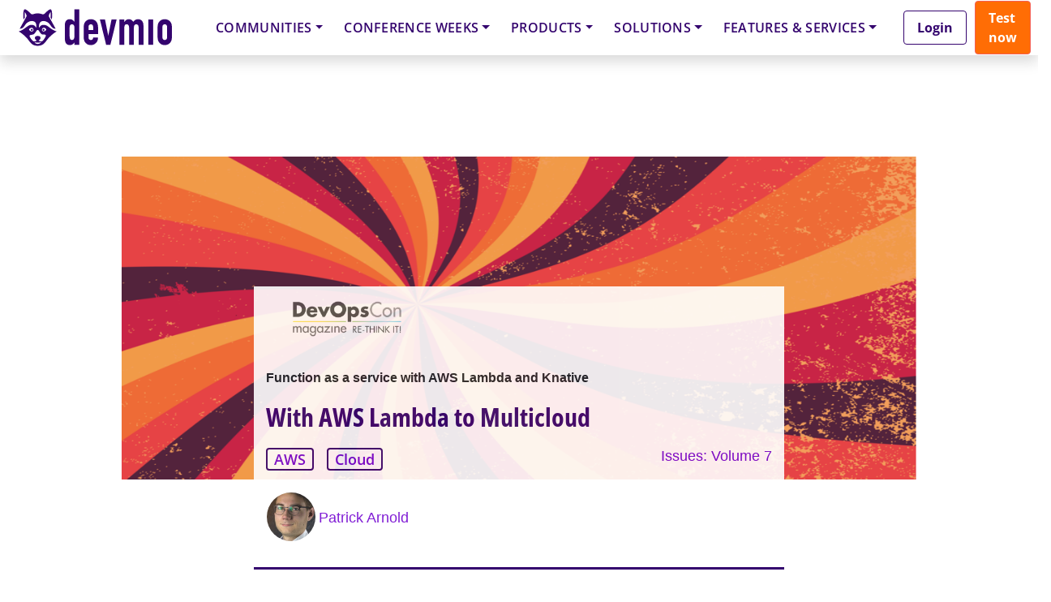

--- FILE ---
content_type: text/html; charset=UTF-8
request_url: https://mlconference.ai/session-qualification/mlops-london26/?layout=contentareafeed&widgetversion=0&utmtrackerversion=3&seriesId=969a543bf0fa33cc5bb47b2f
body_size: 34612
content:

<head><meta name='robots' content='index, follow, max-image-preview:large, max-snippet:-1, max-video-preview:-1' />
	<style>img:is([sizes="auto" i], [sizes^="auto," i]) { contain-intrinsic-size: 3000px 1500px }</style>
	
	<!-- This site is optimized with the Yoast SEO plugin v26.7 - https://yoast.com/wordpress/plugins/seo/ -->
	<link rel="canonical" href="https://mlconference.ai/session-qualification/mlops-london26/" />
	<meta property="og:locale" content="en_US" />
	<meta property="og:type" content="article" />
	<meta property="og:title" content="mlops-London26 Archives - ML Conference" />
	<meta property="og:url" content="https://mlconference.ai/session-qualification/mlops-london26/" />
	<meta property="og:site_name" content="ML Conference" />
	<meta property="og:image" content="https://mlconference.ai/wp-content/uploads/2023/07/MLC_Global23_Website_Open_Graph_1200x630_GT-1857_v1.jpg" />
	<meta property="og:image:width" content="1200" />
	<meta property="og:image:height" content="630" />
	<meta property="og:image:type" content="image/jpeg" />
	<meta name="twitter:card" content="summary_large_image" />
	<meta name="twitter:site" content="@mlconference" />
	<!-- / Yoast SEO plugin. -->


<link rel="alternate" type="application/rss+xml" title="ML Conference &raquo; Feed" href="https://mlconference.ai/feed/" />
<link rel="alternate" type="application/rss+xml" title="ML Conference &raquo; Comments Feed" href="https://mlconference.ai/comments/feed/" />
<script consent-skip-blocker="1" data-skip-lazy-load="js-extra"  data-cfasync="false">
  // Define dataLayer and the gtag function.
  window.dataLayer = window.dataLayer || [];
  function gtag(){dataLayer.push(arguments);}

  // Set default consent to 'denied' as a placeholder
  // Determine actual values based on your own requirements
  gtag('consent', 'default', {
    'ad_storage': 'denied',
    'ad_user_data': 'denied',
    'ad_personalization': 'denied',
    'analytics_storage': 'denied'
  });
</script>
<style>[consent-id]:not(.rcb-content-blocker):not([consent-transaction-complete]):not([consent-visual-use-parent^="children:"]):not([consent-confirm]){opacity:0!important;}
.rcb-content-blocker+.rcb-content-blocker-children-fallback~*{display:none!important;}</style><link rel="preload" href="https://mlconference.ai/wp-content/uploads/rcb_js_uploads/c42ed9ffb889cdea79ebbd18d4a1843a/dist/741240870.js?ver=af932e55e5f194c31fb69933f509c364" as="script" />
<link rel="preload" href="https://mlconference.ai/wp-content/uploads/rcb_js_uploads/c42ed9ffb889cdea79ebbd18d4a1843a/dist/1567630157.js?ver=e858f41adf2a034af47887470ff8bf94" as="script" />
<link rel="preload" href="https://mlconference.ai/wp-content/plugins/real-cookie-banner-pro/public/lib/animate.css/animate.min.css?ver=4.1.1" as="style" />
<link rel="alternate" type="application/rss+xml" title="ML Conference &raquo; mlops-London26 Session Qualifications Feed" href="https://mlconference.ai/session-qualification/mlops-london26/feed/" />
<script data-cfasync="false" type="text/javascript" defer src="https://mlconference.ai/wp-content/uploads/rcb_js_uploads/c42ed9ffb889cdea79ebbd18d4a1843a/dist/741240870.js?ver=af932e55e5f194c31fb69933f509c364" id="real-cookie-banner-pro-vendor-real-cookie-banner-pro-banner-js"></script>
<script type="application/json" data-skip-lazy-load="js-extra" data-skip-moving="true" data-no-defer nitro-exclude data-alt-type="application/ld+json" data-dont-merge data-wpmeteor-nooptimize="true" data-cfasync="false" id="ae36e799d76ea27736b23b81dddf32c591-js-extra">{"slug":"real-cookie-banner-pro","textDomain":"real-cookie-banner","version":"5.0.13","restUrl":"https:\/\/mlconference.ai\/wp-json\/real-cookie-banner\/v1\/","restNamespace":"real-cookie-banner\/v1","restPathObfuscateOffset":"1936e535acb4ca6a","restRoot":"https:\/\/mlconference.ai\/wp-json\/","restQuery":{"_v":"5.0.13","_locale":"user"},"restNonce":"c167376f57","restRecreateNonceEndpoint":"https:\/\/mlconference.ai\/wp-admin\/admin-ajax.php?action=rest-nonce","publicUrl":"https:\/\/mlconference.ai\/wp-content\/plugins\/real-cookie-banner-pro\/public\/","chunkFolder":"dist","chunksLanguageFolder":"https:\/\/mlconference.ai\/wp-content\/plugins\/real-cookie-banner-pro\/public\/languages\/json","chunks":{},"others":{"customizeValuesBanner":"{\"layout\":{\"type\":\"banner\",\"maxHeightEnabled\":false,\"maxHeight\":740,\"dialogMaxWidth\":530,\"dialogPosition\":\"middleCenter\",\"dialogMargin\":[0,0,0,0],\"bannerPosition\":\"bottom\",\"bannerMaxWidth\":1400,\"dialogBorderRadius\":3,\"borderRadius\":10,\"animationIn\":\"slideInUp\",\"animationInDuration\":500,\"animationInOnlyMobile\":true,\"animationOut\":\"none\",\"animationOutDuration\":500,\"animationOutOnlyMobile\":true,\"overlay\":true,\"overlayBg\":\"#000000\",\"overlayBgAlpha\":38,\"overlayBlur\":0},\"decision\":{\"acceptAll\":\"button\",\"acceptEssentials\":\"hide\",\"showCloseIcon\":false,\"acceptIndividual\":\"link\",\"buttonOrder\":\"all,essential,save,individual\",\"showGroups\":false,\"groupsFirstView\":false,\"saveButton\":\"always\"},\"design\":{\"bg\":\"#ffffff\",\"textAlign\":\"center\",\"linkTextDecoration\":\"underline\",\"borderWidth\":0,\"borderColor\":\"#ffffff\",\"fontSize\":13,\"fontColor\":\"#2b2b2b\",\"fontInheritFamily\":true,\"fontFamily\":\"Arial, Helvetica, sans-serif\",\"fontWeight\":\"normal\",\"boxShadowEnabled\":true,\"boxShadowOffsetX\":0,\"boxShadowOffsetY\":5,\"boxShadowBlurRadius\":13,\"boxShadowSpreadRadius\":0,\"boxShadowColor\":\"#000000\",\"boxShadowColorAlpha\":20},\"headerDesign\":{\"inheritBg\":true,\"bg\":\"#f4f4f4\",\"inheritTextAlign\":true,\"textAlign\":\"center\",\"padding\":[10,20,10,20],\"logo\":\"\",\"logoRetina\":\"\",\"logoMaxHeight\":40,\"logoPosition\":\"left\",\"logoMargin\":[5,15,5,15],\"fontSize\":18,\"fontColor\":\"#2b2b2b\",\"fontInheritFamily\":true,\"fontFamily\":\"Arial, Helvetica, sans-serif\",\"fontWeight\":\"normal\",\"borderWidth\":0,\"borderColor\":\"#efefef\"},\"bodyDesign\":{\"padding\":[5,10,5,10],\"descriptionInheritFontSize\":false,\"descriptionFontSize\":12,\"dottedGroupsInheritFontSize\":true,\"dottedGroupsFontSize\":13,\"dottedGroupsBulletColor\":\"#15779b\",\"teachingsInheritTextAlign\":true,\"teachingsTextAlign\":\"center\",\"teachingsSeparatorActive\":true,\"teachingsSeparatorWidth\":50,\"teachingsSeparatorHeight\":1,\"teachingsSeparatorColor\":\"#15779b\",\"teachingsInheritFontSize\":false,\"teachingsFontSize\":12,\"teachingsInheritFontColor\":false,\"teachingsFontColor\":\"#7c7c7c\",\"accordionMargin\":[10,0,5,0],\"accordionPadding\":[5,10,5,10],\"accordionArrowType\":\"outlined\",\"accordionArrowColor\":\"#15779b\",\"accordionBg\":\"#ffffff\",\"accordionActiveBg\":\"#f9f9f9\",\"accordionHoverBg\":\"#efefef\",\"accordionBorderWidth\":1,\"accordionBorderColor\":\"#efefef\",\"accordionTitleFontSize\":12,\"accordionTitleFontColor\":\"#2b2b2b\",\"accordionTitleFontWeight\":\"normal\",\"accordionDescriptionMargin\":[5,0,0,0],\"accordionDescriptionFontSize\":12,\"accordionDescriptionFontColor\":\"#828282\",\"accordionDescriptionFontWeight\":\"normal\",\"acceptAllOneRowLayout\":false,\"acceptAllPadding\":[10,10,10,10],\"acceptAllBg\":\"#15779b\",\"acceptAllTextAlign\":\"center\",\"acceptAllFontSize\":18,\"acceptAllFontColor\":\"#ffffff\",\"acceptAllFontWeight\":\"normal\",\"acceptAllBorderWidth\":0,\"acceptAllBorderColor\":\"#000000\",\"acceptAllHoverBg\":\"#11607d\",\"acceptAllHoverFontColor\":\"#ffffff\",\"acceptAllHoverBorderColor\":\"#000000\",\"acceptEssentialsUseAcceptAll\":false,\"acceptEssentialsButtonType\":\"\",\"acceptEssentialsPadding\":[10,10,10,10],\"acceptEssentialsBg\":\"#efefef\",\"acceptEssentialsTextAlign\":\"center\",\"acceptEssentialsFontSize\":18,\"acceptEssentialsFontColor\":\"#0a0a0a\",\"acceptEssentialsFontWeight\":\"normal\",\"acceptEssentialsBorderWidth\":0,\"acceptEssentialsBorderColor\":\"#000000\",\"acceptEssentialsHoverBg\":\"#e8e8e8\",\"acceptEssentialsHoverFontColor\":\"#000000\",\"acceptEssentialsHoverBorderColor\":\"#000000\",\"acceptIndividualPadding\":[5,5,5,5],\"acceptIndividualBg\":\"#ffffff\",\"acceptIndividualTextAlign\":\"center\",\"acceptIndividualFontSize\":15,\"acceptIndividualFontColor\":\"#97b3bd\",\"acceptIndividualFontWeight\":\"normal\",\"acceptIndividualBorderWidth\":0,\"acceptIndividualBorderColor\":\"#000000\",\"acceptIndividualHoverBg\":\"#ffffff\",\"acceptIndividualHoverFontColor\":\"#11607d\",\"acceptIndividualHoverBorderColor\":\"#000000\"},\"footerDesign\":{\"poweredByLink\":false,\"inheritBg\":false,\"bg\":\"#fcfcfc\",\"inheritTextAlign\":true,\"textAlign\":\"center\",\"padding\":[5,20,5,20],\"fontSize\":12,\"fontColor\":\"#7c7c7c\",\"fontInheritFamily\":true,\"fontFamily\":\"Arial, Helvetica, sans-serif\",\"fontWeight\":\"normal\",\"hoverFontColor\":\"#2b2b2b\",\"borderWidth\":1,\"borderColor\":\"#efefef\",\"languageSwitcher\":\"flags\"},\"texts\":{\"headline\":\"Privacy preferences\",\"description\":\"We use cookies and technologies on our website and process technical information and personal data (e.g. IP address) to personalise content and ads, embed third-party media or analyse traffic to our website. We share this data with third parties that are listed in the privacy settings. There you can also reject individual or all cookies.<br \\\/><br \\\/>\\n By clicking on \\\"Accept all\\\", you also consent to the transfer of data to non-EU countries that do not have a level of data protection comparable to that of the EU. If personal data is transferred there, there is a risk that authorities may collect and analyse it without you being able to enforce your data subject rights. Under \\\"Customise settings\\\" you can reject individual or all optional cookies, but we may still transfer data to non-EU countries. If you want to exclude this completely, you should not use this site.<br \\\/><br \\\/>\\n You can find more information on the use of your data in our {{privacyPolicy}}privacy policy{{\\\/privacyPolicy}}. You can check your settings there at any time and revoke your consent with effect for the future.\",\"acceptAll\":\"Accept all\",\"acceptEssentials\":\"Continue without consent\",\"acceptIndividual\":\"Customize settings\",\"poweredBy\":\"3\",\"dataProcessingInUnsafeCountries\":\"Some services process personal data in unsecure third countries. By consenting to the use of these services, you also consent to the processing of your data in these unsecure third countries in accordance with {{legalBasis}}. This involves risks that your data will be processed by authorities for control and monitoring purposes, perhaps without the possibility of a legal recourse.\",\"ageNoticeBanner\":\"You are under {{minAge}} years old? Then you cannot consent to optional services. Ask your parents or legal guardians to agree to these services with you.\",\"ageNoticeBlocker\":\"You are under {{minAge}} years old? Unfortunately, you are not permitted to consent to this service to view this content. Please ask your parents or guardians to agree to the service with you!\",\"listServicesNotice\":\"By accepting all services, you allow {{services}} to be loaded. These services are divided into groups {{serviceGroups}} according to their purpose (belonging marked with superscript numbers).\",\"listServicesLegitimateInterestNotice\":\"In addition, {{services}} are loaded based on a legitimate interest.\",\"tcfStacksCustomName\":\"Services with various purposes outside the TCF standard\",\"tcfStacksCustomDescription\":\"Services that do not share consents via the TCF standard, but via other technologies. These are divided into several groups according to their purpose. Some of them are used based on a legitimate interest (e.g. threat prevention), others are used only with your consent. Details about the individual groups and purposes of the services can be found in the individual privacy settings.\",\"consentForwardingExternalHosts\":\"Your consent is also applicable on {{websites}}.\",\"blockerHeadline\":\"{{name}} blocked due to privacy settings\",\"blockerLinkShowMissing\":\"Show all services you still need to agree to\",\"blockerLoadButton\":\"Accept required services and load content\",\"blockerAcceptInfo\":\"Loading the blocked content will adjust your privacy settings. Content from this service will not be blocked in the future. You have the right to revoke or change your decision at any time.\",\"stickyHistory\":\"Privacy settings history\",\"stickyRevoke\":\"Revoke consents\",\"stickyRevokeSuccessMessage\":\"You have successfully revoked consent for services with its cookies and personal data processing. The page will be reloaded now!\",\"stickyChange\":\"Change privacy settings\"},\"individualLayout\":{\"inheritDialogMaxWidth\":false,\"dialogMaxWidth\":970,\"inheritBannerMaxWidth\":true,\"bannerMaxWidth\":1980,\"descriptionTextAlign\":\"left\"},\"group\":{\"checkboxBg\":\"#f0f0f0\",\"checkboxBorderWidth\":1,\"checkboxBorderColor\":\"#d2d2d2\",\"checkboxActiveColor\":\"#ffffff\",\"checkboxActiveBg\":\"#15779b\",\"checkboxActiveBorderColor\":\"#11607d\",\"groupInheritBg\":true,\"groupBg\":\"#f4f4f4\",\"groupPadding\":[15,15,15,15],\"groupSpacing\":10,\"groupBorderRadius\":5,\"groupBorderWidth\":1,\"groupBorderColor\":\"#f4f4f4\",\"headlineFontSize\":16,\"headlineFontWeight\":\"normal\",\"headlineFontColor\":\"#2b2b2b\",\"descriptionFontSize\":14,\"descriptionFontColor\":\"#7c7c7c\",\"linkColor\":\"#7c7c7c\",\"linkHoverColor\":\"#2b2b2b\",\"detailsHideLessRelevant\":true},\"saveButton\":{\"useAcceptAll\":false,\"type\":\"link\",\"padding\":[10,10,10,10],\"bg\":\"#efefef\",\"textAlign\":\"center\",\"fontSize\":15,\"fontColor\":\"#97b3bd\",\"fontWeight\":\"normal\",\"borderWidth\":0,\"borderColor\":\"#000000\",\"hoverBg\":\"#e8e8e8\",\"hoverFontColor\":\"#14779b\",\"hoverBorderColor\":\"#000000\"},\"individualTexts\":{\"headline\":\"Individual privacy preferences\",\"description\":\"We use cookies and technologies on our website and process technical information and personal data (e.g. IP address) to personalise content and ads, embed third-party media or analyse traffic to our website. We share this data with third parties that are listed in the privacy settings. There you can also reject individual or all cookies.<br \\\/><br \\\/>\\n By clicking on \\\"Accept all\\\", you also consent to the transfer of data to non-EU countries that do not have a level of data protection comparable to that of the EU. If personal data is transferred there, there is a risk that authorities may collect and analyse it without you being able to enforce your data subject rights. Under \\\"Customise settings\\\" you can reject individual or all optional cookies, but we may still transfer data to non-EU countries. If you want to exclude this completely, you should not use this site.<br \\\/><br \\\/>\\n You can find more information on the use of your data in our {{privacyPolicy}}privacy policy{{\\\/privacyPolicy}}. You can check your settings there at any time and revoke your consent with effect for the future.\\n Below you will find an overview of all services used by this website. You can view detailed information on each service and agree to it individually or exercise your right to object.\\n\",\"save\":\"Save settings\",\"showMore\":\"Show service information\",\"hideMore\":\"Hide service information\",\"postamble\":\"\"},\"mobile\":{\"enabled\":true,\"maxHeight\":300,\"hideHeader\":false,\"alignment\":\"bottom\",\"scalePercent\":90,\"scalePercentVertical\":-50},\"sticky\":{\"enabled\":false,\"animationsEnabled\":true,\"alignment\":\"left\",\"bubbleBorderRadius\":50,\"icon\":\"fingerprint\",\"iconCustom\":\"\",\"iconCustomRetina\":\"\",\"iconSize\":30,\"iconColor\":\"#ffffff\",\"bubbleMargin\":[10,20,20,20],\"bubblePadding\":15,\"bubbleBg\":\"#15779b\",\"bubbleBorderWidth\":0,\"bubbleBorderColor\":\"#10556f\",\"boxShadowEnabled\":true,\"boxShadowOffsetX\":0,\"boxShadowOffsetY\":2,\"boxShadowBlurRadius\":5,\"boxShadowSpreadRadius\":1,\"boxShadowColor\":\"#105b77\",\"boxShadowColorAlpha\":40,\"bubbleHoverBg\":\"#ffffff\",\"bubbleHoverBorderColor\":\"#000000\",\"hoverIconColor\":\"#000000\",\"hoverIconCustom\":\"\",\"hoverIconCustomRetina\":\"\",\"menuFontSize\":16,\"menuBorderRadius\":5,\"menuItemSpacing\":10,\"menuItemPadding\":[5,10,5,10]},\"customCss\":{\"css\":\"\",\"antiAdBlocker\":\"y\"}}","isPro":true,"showProHints":false,"proUrl":"https:\/\/devowl.io\/go\/real-cookie-banner?source=rcb-lite","showLiteNotice":false,"frontend":{"groups":"[{\"id\":545,\"name\":\"Required Services\",\"slug\":\"essential\",\"description\":\"Required services are necessary for the basic functionality of the website. They contain only technically necessary services. These services cannot be objected to.\",\"isEssential\":true,\"isDefault\":true,\"items\":[{\"id\":85294,\"name\":\"Google reCAPTCHA\",\"purpose\":\"Google reCAPTCHA is a solution for detecting bots, e. g. when entering data into online forms, and preventing spam. The cookies are used to identify the user as a user within the data known to Google and to estimate the malignancy of the user. This collected data may be linked to data about users who have signed in to their Google accounts on google.com or a localised version of Google.\",\"providerContact\":{\"phone\":\"\",\"email\":\"\",\"link\":\"\"},\"isProviderCurrentWebsite\":false,\"provider\":\"Google Ireland Limited\",\"uniqueName\":\"google-recaptcha\",\"isEmbeddingOnlyExternalResources\":false,\"legalBasis\":\"consent\",\"dataProcessingInCountries\":[\"US\"],\"dataProcessingInCountriesSpecialTreatments\":[],\"technicalDefinitions\":[{\"type\":\"http\",\"name\":\"NID\",\"host\":\".google.com\",\"duration\":1,\"durationUnit\":\"y\",\"isSessionDuration\":false,\"purpose\":\"\"},{\"type\":\"local\",\"name\":\"rc::a\",\"host\":\"www.google.com\",\"duration\":1,\"durationUnit\":\"s\",\"isSessionDuration\":false,\"purpose\":\"\"},{\"type\":\"local\",\"name\":\"rc::b\",\"host\":\"www.google.com\",\"duration\":1,\"durationUnit\":\"s\",\"isSessionDuration\":false,\"purpose\":\"\"},{\"type\":\"local\",\"name\":\"rc::c\",\"host\":\"www.google.com\",\"duration\":1,\"durationUnit\":\"s\",\"isSessionDuration\":false,\"purpose\":\"\"},{\"type\":\"http\",\"name\":\"SIDCC\",\"host\":\".google.com\",\"duration\":1,\"durationUnit\":\"y\",\"isSessionDuration\":false,\"purpose\":\"\"},{\"type\":\"http\",\"name\":\"__Secure-3PAPISID\",\"host\":\".google.com\",\"duration\":2,\"durationUnit\":\"y\",\"isSessionDuration\":false,\"purpose\":\"\"},{\"type\":\"http\",\"name\":\"SSID\",\"host\":\".google.com\",\"duration\":2,\"durationUnit\":\"y\",\"isSessionDuration\":false,\"purpose\":\"\"},{\"type\":\"http\",\"name\":\"SAPISID\",\"host\":\".google.com\",\"duration\":2,\"durationUnit\":\"y\",\"isSessionDuration\":false,\"purpose\":\"\"},{\"type\":\"http\",\"name\":\"APISID\",\"host\":\".google.com\",\"duration\":2,\"durationUnit\":\"y\",\"isSessionDuration\":false,\"purpose\":\"\"},{\"type\":\"http\",\"name\":\"HSID\",\"host\":\".google.com\",\"duration\":2,\"durationUnit\":\"y\",\"isSessionDuration\":false,\"purpose\":\"\"},{\"type\":\"http\",\"name\":\"SID\",\"host\":\".google.com\",\"duration\":2,\"durationUnit\":\"y\",\"isSessionDuration\":false,\"purpose\":\"\"},{\"type\":\"http\",\"name\":\"__Secure-3PSID\",\"host\":\".google.com\",\"duration\":2,\"durationUnit\":\"y\",\"isSessionDuration\":false,\"purpose\":\"\"},{\"type\":\"http\",\"name\":\"SEARCH_SAMESITE\",\"host\":\".google.com\",\"duration\":6,\"durationUnit\":\"mo\",\"isSessionDuration\":false,\"purpose\":\"\"},{\"type\":\"http\",\"name\":\"CONSENT\",\"host\":\".google.com\",\"duration\":18,\"durationUnit\":\"y\",\"isSessionDuration\":false,\"purpose\":\"\"},{\"type\":\"http\",\"name\":\"1P_JAR\",\"host\":\".google.com\",\"duration\":1,\"durationUnit\":\"mo\",\"isSessionDuration\":false,\"purpose\":\"\"}],\"codeDynamics\":[],\"providerPrivacyPolicyUrl\":\"https:\\\/\\\/policies.google.com\\\/privacy\",\"providerLegalNoticeUrl\":\"\",\"tagManagerOptInEventName\":\"\",\"tagManagerOptOutEventName\":\"\",\"googleConsentModeConsentTypes\":[],\"executePriority\":10,\"codeOptIn\":\"\",\"executeCodeOptInWhenNoTagManagerConsentIsGiven\":false,\"codeOptOut\":\"\",\"executeCodeOptOutWhenNoTagManagerConsentIsGiven\":false,\"deleteTechnicalDefinitionsAfterOptOut\":false,\"codeOnPageLoad\":\"\",\"presetId\":\"google-recaptcha\"},{\"id\":85298,\"name\":\"Emojis\",\"purpose\":\"WordPress Emoji is an emoji set that is loaded from wordpress.org. No cookies in the technical sense are set on the client of the user, but technical and personal data such as the IP address will be transmitted from the client to the server of the service provider to make the use of the service possible.\",\"providerContact\":{\"phone\":\"\",\"email\":\"\",\"link\":\"\"},\"isProviderCurrentWebsite\":false,\"provider\":\"WordPress.org\",\"uniqueName\":\"wordpress-emojis\",\"isEmbeddingOnlyExternalResources\":true,\"legalBasis\":\"consent\",\"dataProcessingInCountries\":[\"US\"],\"dataProcessingInCountriesSpecialTreatments\":[],\"technicalDefinitions\":[{\"type\":\"http\",\"name\":\"\",\"host\":\"\",\"duration\":0,\"durationUnit\":\"y\",\"isSessionDuration\":false,\"purpose\":\"\"}],\"codeDynamics\":[],\"providerPrivacyPolicyUrl\":\"https:\\\/\\\/wordpress.org\\\/about\\\/privacy\\\/\",\"providerLegalNoticeUrl\":\"\",\"tagManagerOptInEventName\":\"\",\"tagManagerOptOutEventName\":\"\",\"googleConsentModeConsentTypes\":[],\"executePriority\":10,\"codeOptIn\":\"\",\"executeCodeOptInWhenNoTagManagerConsentIsGiven\":false,\"codeOptOut\":\"\",\"executeCodeOptOutWhenNoTagManagerConsentIsGiven\":false,\"deleteTechnicalDefinitionsAfterOptOut\":false,\"codeOnPageLoad\":\"\",\"presetId\":\"wordpress-emojis\"},{\"id\":85301,\"name\":\"Youtube-nocookie\",\"purpose\":\"\",\"providerContact\":{\"phone\":\"\",\"email\":\"\",\"link\":\"\"},\"isProviderCurrentWebsite\":false,\"provider\":\"Google Ireland Limited\",\"uniqueName\":\"youtube-nocookie\",\"isEmbeddingOnlyExternalResources\":true,\"legalBasis\":\"consent\",\"dataProcessingInCountries\":[],\"dataProcessingInCountriesSpecialTreatments\":[],\"technicalDefinitions\":[{\"type\":\"http\",\"name\":\"\",\"host\":\"\",\"duration\":0,\"durationUnit\":\"y\",\"isSessionDuration\":false,\"purpose\":\"\"}],\"codeDynamics\":[],\"providerPrivacyPolicyUrl\":\"https:\\\/\\\/policies.google.com\\\/privacy\",\"providerLegalNoticeUrl\":\"\",\"tagManagerOptInEventName\":\"\",\"tagManagerOptOutEventName\":\"\",\"googleConsentModeConsentTypes\":[],\"executePriority\":10,\"codeOptIn\":\"\",\"executeCodeOptInWhenNoTagManagerConsentIsGiven\":false,\"codeOptOut\":\"\",\"executeCodeOptOutWhenNoTagManagerConsentIsGiven\":false,\"deleteTechnicalDefinitionsAfterOptOut\":false,\"codeOnPageLoad\":\"\",\"presetId\":\"\"},{\"id\":85300,\"name\":\"ATD jQuery\",\"purpose\":\"\",\"providerContact\":{\"phone\":\"\",\"email\":\"\",\"link\":\"\"},\"isProviderCurrentWebsite\":false,\"provider\":\"OpenJS Foundation\",\"uniqueName\":\"atd-jquery\",\"isEmbeddingOnlyExternalResources\":true,\"legalBasis\":\"consent\",\"dataProcessingInCountries\":[],\"dataProcessingInCountriesSpecialTreatments\":[],\"technicalDefinitions\":[{\"type\":\"http\",\"name\":\"\",\"host\":\"\",\"duration\":0,\"durationUnit\":\"y\",\"isSessionDuration\":false,\"purpose\":\"\"}],\"codeDynamics\":[],\"providerPrivacyPolicyUrl\":\"https:\\\/\\\/openjsf.org\\\/wp-content\\\/uploads\\\/sites\\\/84\\\/2021\\\/04\\\/OpenJS-Foundation-Privacy-Policy-2019-11-15.pdf\",\"providerLegalNoticeUrl\":\"\",\"tagManagerOptInEventName\":\"\",\"tagManagerOptOutEventName\":\"\",\"googleConsentModeConsentTypes\":[],\"executePriority\":10,\"codeOptIn\":\"\",\"executeCodeOptInWhenNoTagManagerConsentIsGiven\":false,\"codeOptOut\":\"\",\"executeCodeOptOutWhenNoTagManagerConsentIsGiven\":false,\"deleteTechnicalDefinitionsAfterOptOut\":false,\"codeOnPageLoad\":\"\",\"presetId\":\"\"},{\"id\":85296,\"name\":\"Google Maps\",\"purpose\":\"Google Maps displays maps on the website as iframe or via JavaScript directly embedded as part of the website. No cookies in the technical sense are set on the client of the user, but technical and personal data such as the IP address will be transmitted from the client to the server of the service provider to make the use of the service possible.\",\"providerContact\":{\"phone\":\"\",\"email\":\"\",\"link\":\"\"},\"isProviderCurrentWebsite\":false,\"provider\":\"Google Ireland Limited\",\"uniqueName\":\"google-maps\",\"isEmbeddingOnlyExternalResources\":true,\"legalBasis\":\"consent\",\"dataProcessingInCountries\":[\"US\"],\"dataProcessingInCountriesSpecialTreatments\":[],\"technicalDefinitions\":[{\"type\":\"http\",\"name\":\"\",\"host\":\"\",\"duration\":0,\"durationUnit\":\"y\",\"isSessionDuration\":false,\"purpose\":\"\"}],\"codeDynamics\":[],\"providerPrivacyPolicyUrl\":\"https:\\\/\\\/policies.google.com\\\/privacy\",\"providerLegalNoticeUrl\":\"\",\"tagManagerOptInEventName\":\"\",\"tagManagerOptOutEventName\":\"\",\"googleConsentModeConsentTypes\":[],\"executePriority\":10,\"codeOptIn\":\"\",\"executeCodeOptInWhenNoTagManagerConsentIsGiven\":false,\"codeOptOut\":\"\",\"executeCodeOptOutWhenNoTagManagerConsentIsGiven\":false,\"deleteTechnicalDefinitionsAfterOptOut\":false,\"codeOnPageLoad\":\"\",\"presetId\":\"google-maps\"},{\"id\":85282,\"name\":\"Real Cookie Banner\",\"purpose\":\"Real Cookie Banner asks website visitors for consent to set cookies and process personal data. For this purpose, a UUID (pseudonymous identification of the user) is assigned to each website visitor, which is valid until the cookie expires to store the consent. Cookies are used to test whether cookies can be set, to store reference to documented consent, to store which services from which service groups the visitor has consented to, and, if consent is obtained under the Transparency & Consent Framework (TCF), to store consent in TCF partners, purposes, special purposes, features and special features. As part of the obligation to disclose according to GDPR, the collected consent is fully documented. This includes, in addition to the services and service groups to which the visitor has consented, and if consent is obtained according to the TCF standard, to which TCF partners, purposes and features the visitor has consented, all cookie banner settings at the time of consent as well as the technical circumstances (e.g. size of the displayed area at the time of consent) and the user interactions (e.g. clicking on buttons) that led to consent. Consent is collected once per language.\",\"providerContact\":{\"phone\":\"\",\"email\":\"\",\"link\":\"\"},\"isProviderCurrentWebsite\":true,\"provider\":\"ML Conference\",\"uniqueName\":\"real-cookie-banner\",\"isEmbeddingOnlyExternalResources\":false,\"legalBasis\":\"legal-requirement\",\"dataProcessingInCountries\":[],\"dataProcessingInCountriesSpecialTreatments\":[],\"technicalDefinitions\":[{\"type\":\"http\",\"name\":\"real_cookie_banner*\",\"host\":\".mlconference.ai\",\"duration\":365,\"durationUnit\":\"d\",\"isSessionDuration\":false,\"purpose\":\"Unique identifier for the consent, but not for the website visitor. Revision hash for settings of cookie banner (texts, colors, features, service groups, services, content blockers etc.). IDs for consented services and service groups.\"},{\"type\":\"http\",\"name\":\"real_cookie_banner*-tcf\",\"host\":\".mlconference.ai\",\"duration\":365,\"durationUnit\":\"d\",\"isSessionDuration\":false,\"purpose\":\"Consents collected under TCF stored in TC String format, including TCF vendors, purposes, special purposes, features, and special features.\"},{\"type\":\"http\",\"name\":\"real_cookie_banner*-gcm\",\"host\":\".mlconference.ai\",\"duration\":365,\"durationUnit\":\"d\",\"isSessionDuration\":false,\"purpose\":\"Consents into consent types (purposes)  collected under Google Consent Mode stored for all Google Consent Mode compatible services.\"},{\"type\":\"http\",\"name\":\"real_cookie_banner-test\",\"host\":\".mlconference.ai\",\"duration\":365,\"durationUnit\":\"d\",\"isSessionDuration\":false,\"purpose\":\"Cookie set to test HTTP cookie functionality. Deleted immediately after test.\"},{\"type\":\"local\",\"name\":\"real_cookie_banner*\",\"host\":\"https:\\\/\\\/mlconference.ai\",\"duration\":1,\"durationUnit\":\"d\",\"isSessionDuration\":false,\"purpose\":\"Unique identifier for the consent, but not for the website visitor. Revision hash for settings of cookie banner (texts, colors, features, service groups, services, content blockers etc.). IDs for consented services and service groups. Is only stored until consent is documented on the website server.\"},{\"type\":\"local\",\"name\":\"real_cookie_banner*-tcf\",\"host\":\"https:\\\/\\\/mlconference.ai\",\"duration\":1,\"durationUnit\":\"d\",\"isSessionDuration\":false,\"purpose\":\"Consents collected under TCF stored in TC String format, including TCF vendors, purposes, special purposes, features, and special features. Is only stored until consent is documented on the website server.\"},{\"type\":\"local\",\"name\":\"real_cookie_banner*-gcm\",\"host\":\"https:\\\/\\\/mlconference.ai\",\"duration\":1,\"durationUnit\":\"d\",\"isSessionDuration\":false,\"purpose\":\"Consents collected under Google Consent Mode stored in consent types (purposes) for all Google Consent Mode compatible services. Is only stored until consent is documented on the website server.\"},{\"type\":\"local\",\"name\":\"real_cookie_banner-consent-queue*\",\"host\":\"https:\\\/\\\/mlconference.ai\",\"duration\":1,\"durationUnit\":\"d\",\"isSessionDuration\":false,\"purpose\":\"Local caching of selection in cookie banner until server documents consent; documentation periodic or at page switches attempted if server is unavailable or overloaded.\"}],\"codeDynamics\":[],\"providerPrivacyPolicyUrl\":\"https:\\\/\\\/mlconference.ai\\\/privacy\\\/\",\"providerLegalNoticeUrl\":\"\",\"tagManagerOptInEventName\":\"\",\"tagManagerOptOutEventName\":\"\",\"googleConsentModeConsentTypes\":[],\"executePriority\":10,\"codeOptIn\":\"\",\"executeCodeOptInWhenNoTagManagerConsentIsGiven\":false,\"codeOptOut\":\"\",\"executeCodeOptOutWhenNoTagManagerConsentIsGiven\":false,\"deleteTechnicalDefinitionsAfterOptOut\":false,\"codeOnPageLoad\":\"\",\"presetId\":\"real-cookie-banner\"}]},{\"id\":546,\"name\":\"Metrics and improved website experience\",\"slug\":\"functional\",\"description\":\"These services are used by us and third parties to analyse traffic and, for example, to display personalised advertising and to improve the website experience.\",\"isEssential\":false,\"isDefault\":true,\"items\":[{\"id\":85289,\"name\":\"Google Tag Manager\",\"purpose\":\"Google Tag Manager is a service for managing tags triggered by a specific event that injects a third script or sends data to a third service. No cookies in the technical sense are set on the client of the user, but technical and personal data such as the IP address will be transmitted from the client to the server of the service provider to make the use of the service possible.\",\"providerContact\":{\"phone\":\"\",\"email\":\"\",\"link\":\"\"},\"isProviderCurrentWebsite\":false,\"provider\":\"Google Ireland Limited\",\"uniqueName\":\"gtm\",\"isEmbeddingOnlyExternalResources\":true,\"legalBasis\":\"consent\",\"dataProcessingInCountries\":[\"US\"],\"dataProcessingInCountriesSpecialTreatments\":[],\"technicalDefinitions\":[{\"type\":\"http\",\"name\":\"\",\"host\":\"\",\"duration\":0,\"durationUnit\":\"y\",\"isSessionDuration\":false,\"purpose\":\"\"}],\"codeDynamics\":{\"gtmContainerId\":\"GTM-MX4R79F\"},\"providerPrivacyPolicyUrl\":\"https:\\\/\\\/policies.google.com\\\/privacy\",\"providerLegalNoticeUrl\":\"\",\"tagManagerOptInEventName\":\"\",\"tagManagerOptOutEventName\":\"\",\"googleConsentModeConsentTypes\":[],\"executePriority\":10,\"codeOptIn\":\"base64-encoded:[base64]\",\"executeCodeOptInWhenNoTagManagerConsentIsGiven\":false,\"codeOptOut\":\"base64-encoded:[base64]\",\"executeCodeOptOutWhenNoTagManagerConsentIsGiven\":false,\"deleteTechnicalDefinitionsAfterOptOut\":false,\"codeOnPageLoad\":\"base64-encoded:[base64]\",\"presetId\":\"gtm\"},{\"id\":86100,\"name\":\"Google Analytics\",\"purpose\":\"Google Analytics is a service for creating detailed statistics of user behavior on the website. The cookies are used to differentiate users, store campaign related information for and from the user and to link data from multiple page views.\",\"providerContact\":{\"phone\":\"\",\"email\":\"\",\"link\":\"\"},\"isProviderCurrentWebsite\":false,\"provider\":\"Google Ireland Limited\",\"uniqueName\":\"google-analytics-analytics-4\",\"isEmbeddingOnlyExternalResources\":false,\"legalBasis\":\"consent\",\"dataProcessingInCountries\":[\"US\"],\"dataProcessingInCountriesSpecialTreatments\":[],\"technicalDefinitions\":[{\"type\":\"http\",\"name\":\"_ga\",\"host\":\".mlconference.ai\",\"duration\":2,\"durationUnit\":\"y\",\"isSessionDuration\":false,\"purpose\":\"\"},{\"type\":\"http\",\"name\":\"_ga_*\",\"host\":\".mlconference.ai\",\"duration\":2,\"durationUnit\":\"y\",\"isSessionDuration\":false,\"purpose\":\"\"}],\"codeDynamics\":[],\"providerPrivacyPolicyUrl\":\"https:\\\/\\\/policies.google.com\\\/privacy\",\"providerLegalNoticeUrl\":\"\",\"tagManagerOptInEventName\":\"ga-opt-in\",\"tagManagerOptOutEventName\":\"ga-opt-out\",\"googleConsentModeConsentTypes\":[],\"executePriority\":10,\"codeOptIn\":\"\",\"executeCodeOptInWhenNoTagManagerConsentIsGiven\":true,\"codeOptOut\":\"\",\"executeCodeOptOutWhenNoTagManagerConsentIsGiven\":true,\"deleteTechnicalDefinitionsAfterOptOut\":true,\"codeOnPageLoad\":\"\",\"presetId\":\"google-analytics-analytics-4\"},{\"id\":85290,\"name\":\"Google Analytics\",\"purpose\":\"Google Analytics is a service for creating detailed statistics of user behavior on the website. The cookies are used to differentiate users, throttle the request rate, link the client ID to the AMP client ID of the user, store campaign related information for and from the user and to link data from multiple page views.\",\"providerContact\":{\"phone\":\"\",\"email\":\"\",\"link\":\"\"},\"isProviderCurrentWebsite\":false,\"provider\":\"Google Ireland Limited\",\"uniqueName\":\"google-analytics\",\"isEmbeddingOnlyExternalResources\":false,\"legalBasis\":\"consent\",\"dataProcessingInCountries\":[\"US\"],\"dataProcessingInCountriesSpecialTreatments\":[],\"technicalDefinitions\":[{\"type\":\"http\",\"name\":\"_ga\",\"host\":\".mlconference.ai\",\"duration\":2,\"durationUnit\":\"y\",\"isSessionDuration\":false,\"purpose\":\"\"},{\"type\":\"http\",\"name\":\"_gid\",\"host\":\".mlconference.ai\",\"duration\":1,\"durationUnit\":\"d\",\"isSessionDuration\":false,\"purpose\":\"\"},{\"type\":\"http\",\"name\":\"_gat\",\"host\":\".mlconference.ai\",\"duration\":1,\"durationUnit\":\"y\",\"isSessionDuration\":false,\"purpose\":\"\"},{\"type\":\"http\",\"name\":\"AMP_TOKEN\",\"host\":\".mlconference.ai\",\"duration\":1,\"durationUnit\":\"y\",\"isSessionDuration\":false,\"purpose\":\"\"},{\"type\":\"http\",\"name\":\"_gac_*\",\"host\":\".mlconference.ai\",\"duration\":90,\"durationUnit\":\"d\",\"isSessionDuration\":false,\"purpose\":\"\"},{\"type\":\"http\",\"name\":\"_gat_gtag_*\",\"host\":\".mlconference.ai\",\"duration\":1,\"durationUnit\":\"m\",\"isSessionDuration\":false,\"purpose\":\"\"}],\"codeDynamics\":[],\"providerPrivacyPolicyUrl\":\"https:\\\/\\\/policies.google.com\\\/privacy\",\"providerLegalNoticeUrl\":\"\",\"tagManagerOptInEventName\":\"ga-opt-in\",\"tagManagerOptOutEventName\":\"ga-opt-out\",\"googleConsentModeConsentTypes\":[],\"executePriority\":10,\"codeOptIn\":\"\",\"executeCodeOptInWhenNoTagManagerConsentIsGiven\":true,\"codeOptOut\":\"\",\"executeCodeOptOutWhenNoTagManagerConsentIsGiven\":true,\"deleteTechnicalDefinitionsAfterOptOut\":true,\"codeOnPageLoad\":\"\",\"presetId\":\"google-analytics\"},{\"id\":85291,\"name\":\"Google Ads\",\"purpose\":\"Google Ads Conversation Tracking tracks the conversion rate and success of Google Ads campaigns. Cookies are used to differentiate users and track their behavior on the site in detail, and to associate this data with advertising data from the Google Ads advertising network. In addition, the data is used for so-called \\\"remarketing\\\" to display targeted advertising again to users who have already clicked on one of our advertisements within the Google Ads network. This data may be linked to data about users who have signed in to their Google accounts on google.com or a localized version of Google.\",\"providerContact\":{\"phone\":\"\",\"email\":\"\",\"link\":\"\"},\"isProviderCurrentWebsite\":false,\"provider\":\"Google Ireland Limited\",\"uniqueName\":\"google-ads-conversion-tracking\",\"isEmbeddingOnlyExternalResources\":false,\"legalBasis\":\"consent\",\"dataProcessingInCountries\":[\"US\"],\"dataProcessingInCountriesSpecialTreatments\":[],\"technicalDefinitions\":[{\"type\":\"http\",\"name\":\"test_cookie\",\"host\":\".doubleclick.net\",\"duration\":1,\"durationUnit\":\"d\",\"isSessionDuration\":false,\"purpose\":\"\"},{\"type\":\"http\",\"name\":\"IDE\",\"host\":\".doubleclick.net\",\"duration\":1,\"durationUnit\":\"y\",\"isSessionDuration\":false,\"purpose\":\"\"},{\"type\":\"http\",\"name\":\"CONSENT\",\"host\":\".google.com\",\"duration\":18,\"durationUnit\":\"y\",\"isSessionDuration\":false,\"purpose\":\"\"},{\"type\":\"http\",\"name\":\"1P_JAR\",\"host\":\".google.com\",\"duration\":1,\"durationUnit\":\"mo\",\"isSessionDuration\":false,\"purpose\":\"\"},{\"type\":\"http\",\"name\":\"_gcl_au\",\"host\":\".mlconference.ai\",\"duration\":3,\"durationUnit\":\"mo\",\"isSessionDuration\":false,\"purpose\":\"\"}],\"codeDynamics\":[],\"providerPrivacyPolicyUrl\":\"https:\\\/\\\/policies.google.com\\\/privacy\",\"providerLegalNoticeUrl\":\"\",\"tagManagerOptInEventName\":\"ga-opt-in\",\"tagManagerOptOutEventName\":\"ga-opt-out\",\"googleConsentModeConsentTypes\":[],\"executePriority\":10,\"codeOptIn\":\"\",\"executeCodeOptInWhenNoTagManagerConsentIsGiven\":true,\"codeOptOut\":\"\",\"executeCodeOptOutWhenNoTagManagerConsentIsGiven\":true,\"deleteTechnicalDefinitionsAfterOptOut\":false,\"codeOnPageLoad\":\"\",\"presetId\":\"google-ads-conversion-tracking\"},{\"id\":85303,\"name\":\"Twitter (embedded tweet)\",\"purpose\":\"Twitter allows embedding content posted on twitter.com directly into websites. The cookies are used to collect visited websites and detailed statistics about the user behaviour. This data can be linked to the data of users registered on twitter.com.\",\"providerContact\":{\"phone\":\"\",\"email\":\"\",\"link\":\"\"},\"isProviderCurrentWebsite\":false,\"provider\":\"Twitter Inc.\",\"uniqueName\":\"twitter-tweet\",\"isEmbeddingOnlyExternalResources\":false,\"legalBasis\":\"consent\",\"dataProcessingInCountries\":[\"US\"],\"dataProcessingInCountriesSpecialTreatments\":[],\"technicalDefinitions\":[{\"type\":\"http\",\"name\":\"_twitter_sess\",\"host\":\".twitter.com\",\"duration\":0,\"durationUnit\":\"y\",\"isSessionDuration\":true,\"purpose\":\"\"},{\"type\":\"http\",\"name\":\"gt\",\"host\":\".twitter.com\",\"duration\":3,\"durationUnit\":\"h\",\"isSessionDuration\":false,\"purpose\":\"\"},{\"type\":\"http\",\"name\":\"ct0\",\"host\":\".twitter.com\",\"duration\":6,\"durationUnit\":\"h\",\"isSessionDuration\":false,\"purpose\":\"\"},{\"type\":\"http\",\"name\":\"guest_id\",\"host\":\".twitter.com\",\"duration\":2,\"durationUnit\":\"y\",\"isSessionDuration\":false,\"purpose\":\"\"},{\"type\":\"http\",\"name\":\"personalization_id\",\"host\":\".twitter.com\",\"duration\":2,\"durationUnit\":\"y\",\"isSessionDuration\":false,\"purpose\":\"\"},{\"type\":\"http\",\"name\":\"twid\",\"host\":\".twitter.com\",\"duration\":5,\"durationUnit\":\"y\",\"isSessionDuration\":false,\"purpose\":\"\"},{\"type\":\"http\",\"name\":\"auth_token\",\"host\":\".twitter.com\",\"duration\":5,\"durationUnit\":\"y\",\"isSessionDuration\":false,\"purpose\":\"\"},{\"type\":\"http\",\"name\":\"remember_checked_on\",\"host\":\".twitter.com\",\"duration\":5,\"durationUnit\":\"y\",\"isSessionDuration\":false,\"purpose\":\"\"},{\"type\":\"http\",\"name\":\"ads_prefs\",\"host\":\".twitter.com\",\"duration\":5,\"durationUnit\":\"y\",\"isSessionDuration\":false,\"purpose\":\"\"},{\"type\":\"http\",\"name\":\"dnt\",\"host\":\".twitter.com\",\"duration\":2,\"durationUnit\":\"y\",\"isSessionDuration\":false,\"purpose\":\"\"},{\"type\":\"http\",\"name\":\"kdt\",\"host\":\".twitter.com\",\"duration\":2,\"durationUnit\":\"y\",\"isSessionDuration\":false,\"purpose\":\"\"},{\"type\":\"local\",\"name\":\"__widgetsettings\",\"host\":\"platform.twitter.com\",\"duration\":0,\"durationUnit\":\"y\",\"isSessionDuration\":false,\"purpose\":\"\"},{\"type\":\"local\",\"name\":\"local_storage_support_test\",\"host\":\"platform.twitter.com\",\"duration\":0,\"durationUnit\":\"y\",\"isSessionDuration\":false,\"purpose\":\"\"},{\"type\":\"http\",\"name\":\"_gat\",\"host\":\".twitter.com\",\"duration\":1,\"durationUnit\":\"h\",\"isSessionDuration\":false,\"purpose\":\"\"},{\"type\":\"http\",\"name\":\"_ga\",\"host\":\".twitter.com\",\"duration\":2,\"durationUnit\":\"y\",\"isSessionDuration\":false,\"purpose\":\"\"},{\"type\":\"http\",\"name\":\"_gid\",\"host\":\".twitter.com\",\"duration\":1,\"durationUnit\":\"d\",\"isSessionDuration\":false,\"purpose\":\"\"}],\"codeDynamics\":[],\"providerPrivacyPolicyUrl\":\"https:\\\/\\\/twitter.com\\\/en\\\/privacy\",\"providerLegalNoticeUrl\":\"\",\"tagManagerOptInEventName\":\"\",\"tagManagerOptOutEventName\":\"\",\"googleConsentModeConsentTypes\":[],\"executePriority\":10,\"codeOptIn\":\"\",\"executeCodeOptInWhenNoTagManagerConsentIsGiven\":false,\"codeOptOut\":\"\",\"executeCodeOptOutWhenNoTagManagerConsentIsGiven\":false,\"deleteTechnicalDefinitionsAfterOptOut\":false,\"codeOnPageLoad\":\"\",\"presetId\":\"twitter-tweet\"},{\"id\":108313,\"name\":\"Microsoft Clarity\",\"purpose\":\"Microsoft Clarity enables the embedding of analytics features, such as heatmaps, session recordings, and detailed usage statistics, to better understand user behavior on the website. This requires processing the user\\u2019s IP address and metadata. Cookies or cookie-like technologies can be stored and read. These can contain personal data and technical data like user IDs, values for analyzing user interactions and session data for linking page views. This data can be used to collect information about visited websites, detailed statistics about user behavior, and to improve the services of Microsoft. Microsoft provides personal information to their affiliates, subsidiaries and vendors working on Microsoft's behalf. This data may also be linked by Microsoft Clarity to data of users logged in to other Microsoft services, such as accounts linked via Microsoft\\u2019s ecosystem, though this is subject to service configurations. It can also be used for profiling, e.g., to provide personalized insights or recommendations about website optimizations.\",\"providerContact\":{\"phone\":\"+353 1 706 3117\",\"email\":\"msft@microsoft.com\",\"link\":\"https:\\\/\\\/support.microsoft.com\\\/\"},\"isProviderCurrentWebsite\":false,\"provider\":\"Microsoft Ireland Operations Limited, One Microsoft Place, South County Business Park, Leopardstown, Dublin 18, Ireland\",\"uniqueName\":\"microsoft-clarity\",\"isEmbeddingOnlyExternalResources\":false,\"legalBasis\":\"consent\",\"dataProcessingInCountries\":[\"US\",\"IE\",\"NL\",\"DE\",\"IN\",\"AU\",\"CA\",\"FR\",\"GB\",\"BR\",\"CH\",\"PL\",\"QA\",\"CN\",\"SG\"],\"dataProcessingInCountriesSpecialTreatments\":[\"standard-contractual-clauses\",\"provider-is-self-certified-trans-atlantic-data-privacy-framework\"],\"technicalDefinitions\":[{\"type\":\"http\",\"name\":\"_clck\",\"host\":\".mlconference.ai\",\"duration\":13,\"durationUnit\":\"mo\",\"isSessionDuration\":false,\"purpose\":\"User ID and preferences for linking session recordings by Clarity\"},{\"type\":\"http\",\"name\":\"_clsk\",\"host\":\".mlconference.ai\",\"duration\":2,\"durationUnit\":\"d\",\"isSessionDuration\":false,\"purpose\":\"Session data for linking page views within a session\"},{\"type\":\"session\",\"name\":\"_cltk\",\"host\":\"https:\\\/\\\/mlconference.ai\",\"duration\":1,\"durationUnit\":\"y\",\"isSessionDuration\":false,\"purpose\":\"Value for linking and analyzing user interactions within a session\"}],\"codeDynamics\":[],\"providerPrivacyPolicyUrl\":\"https:\\\/\\\/www.microsoft.com\\\/privacy\\\/privacystatement\",\"providerLegalNoticeUrl\":\"\",\"tagManagerOptInEventName\":\"ga-opt-in\",\"tagManagerOptOutEventName\":\"ga-opt-out\",\"googleConsentModeConsentTypes\":[],\"executePriority\":10,\"codeOptIn\":\"\",\"executeCodeOptInWhenNoTagManagerConsentIsGiven\":true,\"codeOptOut\":\"\",\"executeCodeOptOutWhenNoTagManagerConsentIsGiven\":true,\"deleteTechnicalDefinitionsAfterOptOut\":true,\"codeOnPageLoad\":\"\",\"presetId\":\"microsoft-clarity\"},{\"id\":85293,\"name\":\"LinkedIn Insight-Tag\",\"purpose\":\"LinkedIn Insight-Tag helps determine if you are the target audience for presenting ads within the LinkedIn advertising network. Thereby you can be targeted in a target group created by us (e.g. people who have liked a certain company). In addition, the data is used for so-called \\\"remarketing\\\" in order to be able to display targeted advertising again to users who have already clicked on one of our ads within the Linkedin advertising network or visited our website. The LinkedIn Insight tag also makes it possible to track the effectiveness of Linkedin advertising (e.g. conversation tracking). Cookies are used to distinguish users and record their behavior on the website in detail and link this data with advertising data from the Linkedin advertising network. This data can be linked to the data of users registered on linkedin.com with their Linkedin accounts.\",\"providerContact\":{\"phone\":\"\",\"email\":\"\",\"link\":\"\"},\"isProviderCurrentWebsite\":false,\"provider\":\"LinkedIn Ireland Unlimited Company\",\"uniqueName\":\"linkedin-ads\",\"isEmbeddingOnlyExternalResources\":false,\"legalBasis\":\"consent\",\"dataProcessingInCountries\":[\"US\"],\"dataProcessingInCountriesSpecialTreatments\":[],\"technicalDefinitions\":[{\"type\":\"http\",\"name\":\"lang\",\"host\":\".linkedin.com\",\"duration\":0,\"durationUnit\":\"y\",\"isSessionDuration\":true,\"purpose\":\"\"},{\"type\":\"http\",\"name\":\"bcookie\",\"host\":\".linkedin.com\",\"duration\":2,\"durationUnit\":\"y\",\"isSessionDuration\":false,\"purpose\":\"\"},{\"type\":\"http\",\"name\":\"AnalyticsSyncHistory\",\"host\":\".linkedin.com\",\"duration\":1,\"durationUnit\":\"mo\",\"isSessionDuration\":false,\"purpose\":\"\"},{\"type\":\"http\",\"name\":\"UserMatchHistory\",\"host\":\".linkedin.com\",\"duration\":1,\"durationUnit\":\"mo\",\"isSessionDuration\":false,\"purpose\":\"\"},{\"type\":\"http\",\"name\":\"lang\",\"host\":\".ads.linkedin.com\",\"duration\":0,\"durationUnit\":\"y\",\"isSessionDuration\":true,\"purpose\":\"\"},{\"type\":\"http\",\"name\":\"li_gc\",\"host\":\".linkedin.com\",\"duration\":23,\"durationUnit\":\"mo\",\"isSessionDuration\":false,\"purpose\":\"\"},{\"type\":\"http\",\"name\":\"lidc\",\"host\":\".linkedin.com\",\"duration\":1,\"durationUnit\":\"d\",\"isSessionDuration\":false,\"purpose\":\"\"},{\"type\":\"http\",\"name\":\"li_mc\",\"host\":\".linkedin.com\",\"duration\":23,\"durationUnit\":\"mo\",\"isSessionDuration\":false,\"purpose\":\"\"},{\"type\":\"http\",\"name\":\"liap\",\"host\":\".linkedin.com\",\"duration\":3,\"durationUnit\":\"mo\",\"isSessionDuration\":false,\"purpose\":\"\"}],\"codeDynamics\":[],\"providerPrivacyPolicyUrl\":\"https:\\\/\\\/linkedin.com\\\/legal\\\/privacy-policy\",\"providerLegalNoticeUrl\":\"\",\"tagManagerOptInEventName\":\"ga-opt-in\",\"tagManagerOptOutEventName\":\"ga-opt-out\",\"googleConsentModeConsentTypes\":[],\"executePriority\":10,\"codeOptIn\":\"\",\"executeCodeOptInWhenNoTagManagerConsentIsGiven\":true,\"codeOptOut\":\"\",\"executeCodeOptOutWhenNoTagManagerConsentIsGiven\":true,\"deleteTechnicalDefinitionsAfterOptOut\":false,\"codeOnPageLoad\":\"\",\"presetId\":\"linkedin-ads\"},{\"id\":85292,\"name\":\"Facebook Pixel\",\"purpose\":\"Facebook Pixel helps to determine whether you are the target audience for presenting ads within the Facebook advertising network. The Facebook Pixel also allows to track the effectiveness of Facebook Ads. With the additional \\\"extended comparison\\\" feature, information stored in your Facebook account, such as email addresses or Facebook IDs of users, is used in encrypted form to target audiences. Cookies are used to differentiate users and to record their behavior on the website in detail and to link this data with advertising data from the Facebook advertising network. This data can be linked to the data of users registered on facebook.com with their Facebook accounts. Your behavior may also be tracked via server-to-server communication, for example, if you purchase a product from the online store, our server may report back to Facebook which ad you clicked on to start the purchase process.\",\"providerContact\":{\"phone\":\"\",\"email\":\"\",\"link\":\"\"},\"isProviderCurrentWebsite\":false,\"provider\":\"Meta Platforms Ireland Limited\",\"uniqueName\":\"facebook-pixel\",\"isEmbeddingOnlyExternalResources\":false,\"legalBasis\":\"consent\",\"dataProcessingInCountries\":[\"US\"],\"dataProcessingInCountriesSpecialTreatments\":[],\"technicalDefinitions\":[{\"type\":\"http\",\"name\":\"_fbp\",\"host\":\".mlconference.ai\",\"duration\":3,\"durationUnit\":\"mo\",\"isSessionDuration\":false,\"purpose\":\"\"},{\"type\":\"http\",\"name\":\"fr\",\"host\":\".facebook.com\",\"duration\":3,\"durationUnit\":\"mo\",\"isSessionDuration\":false,\"purpose\":\"\"},{\"type\":\"http\",\"name\":\"presence\",\"host\":\".facebook.com\",\"duration\":0,\"durationUnit\":\"y\",\"isSessionDuration\":true,\"purpose\":\"\"},{\"type\":\"http\",\"name\":\"wd\",\"host\":\".facebook.com\",\"duration\":7,\"durationUnit\":\"d\",\"isSessionDuration\":false,\"purpose\":\"\"},{\"type\":\"http\",\"name\":\"spin\",\"host\":\".facebook.com\",\"duration\":1,\"durationUnit\":\"d\",\"isSessionDuration\":false,\"purpose\":\"\"},{\"type\":\"http\",\"name\":\"xs\",\"host\":\".facebook.com\",\"duration\":1,\"durationUnit\":\"y\",\"isSessionDuration\":false,\"purpose\":\"\"},{\"type\":\"http\",\"name\":\"c_user\",\"host\":\".facebook.com\",\"duration\":1,\"durationUnit\":\"y\",\"isSessionDuration\":false,\"purpose\":\"\"},{\"type\":\"http\",\"name\":\"sb\",\"host\":\".facebook.com\",\"duration\":2,\"durationUnit\":\"y\",\"isSessionDuration\":false,\"purpose\":\"\"},{\"type\":\"http\",\"name\":\"act\",\"host\":\".facebook.com\",\"duration\":0,\"durationUnit\":\"y\",\"isSessionDuration\":true,\"purpose\":\"\"},{\"type\":\"http\",\"name\":\"datr\",\"host\":\".facebook.com\",\"duration\":2,\"durationUnit\":\"y\",\"isSessionDuration\":false,\"purpose\":\"\"}],\"codeDynamics\":[],\"providerPrivacyPolicyUrl\":\"https:\\\/\\\/www.facebook.com\\\/about\\\/privacy\",\"providerLegalNoticeUrl\":\"\",\"tagManagerOptInEventName\":\"ga-opt-in\",\"tagManagerOptOutEventName\":\"ga-opt-out\",\"googleConsentModeConsentTypes\":[],\"executePriority\":10,\"codeOptIn\":\"\",\"executeCodeOptInWhenNoTagManagerConsentIsGiven\":true,\"codeOptOut\":\"\",\"executeCodeOptOutWhenNoTagManagerConsentIsGiven\":true,\"deleteTechnicalDefinitionsAfterOptOut\":true,\"codeOnPageLoad\":\"\",\"presetId\":\"facebook-pixel\"}]}]","links":[{"id":86815,"label":"Privacy policy","pageType":"privacyPolicy","isExternalUrl":false,"pageId":7660,"url":"https:\/\/mlconference.ai\/privacy\/","hideCookieBanner":true,"isTargetBlank":true},{"id":86816,"label":"Imprint","pageType":"legalNotice","isExternalUrl":false,"pageId":8369,"url":"https:\/\/mlconference.ai\/imprint\/","hideCookieBanner":true,"isTargetBlank":true}],"websiteOperator":{"address":"","country":"","contactEmail":"base64-encoded:d2VibWFzdGVyQHNhbmRzbWVkaWEuY29t","contactPhone":"","contactFormUrl":false},"blocker":[{"id":85304,"name":"Twitter (embedded tweet)","description":"","rules":["*twitter.com*","http:\/\/t.co*","https:\/\/t.co*","*twimg.com*","blockquote[class=\"twitter-tweet\"]"],"criteria":"services","tcfVendors":[],"tcfPurposes":[1],"services":[85303],"isVisual":true,"visualType":"default","visualMediaThumbnail":"0","visualContentType":"","isVisualDarkMode":false,"visualBlur":0,"visualDownloadThumbnail":false,"visualHeroButtonText":"","shouldForceToShowVisual":false,"presetId":"twitter-tweet","visualThumbnail":null},{"id":85302,"name":"YouTube","description":"","rules":["*youtube.com*","*youtu.be*","*youtube-nocookie.com*","*ytimg.com*","*apis.google.com\/js\/platform.js*","div[class*=\"g-ytsubscribe\"]","*youtube.com\/subscribe_embed*","div[data-settings*=\"youtube_url\"]","script[id=\"uael-video-subscribe-js\"]","div[class*=\"elementor-widget-premium-addon-video-box\"][data-settings*=\"youtube\"]","div[class*=\"td_wrapper_playlist_player_youtube\"]","*wp-content\/plugins\/wp-youtube-lyte\/lyte\/lyte-min.js*","*wp-content\/plugins\/youtube-embed-plus\/scripts\/*","*wp-content\/plugins\/youtube-embed-plus-pro\/scripts\/*","div[id^=\"epyt_gallery\"]","div[class*=\"tcb-yt-bg\"]","a[href*=\"youtube.com\"][rel=\"wp-video-lightbox\"]","lite-youtube[videoid]","script[id=\"wbounce-function-js\"]"],"criteria":"services","tcfVendors":[],"tcfPurposes":[1],"services":[85301],"isVisual":true,"visualType":"default","visualMediaThumbnail":"0","visualContentType":"","isVisualDarkMode":false,"visualBlur":0,"visualDownloadThumbnail":false,"visualHeroButtonText":"","shouldForceToShowVisual":false,"presetId":"youtube","visualThumbnail":null},{"id":85299,"name":"WordPress Emojis","description":"","rules":["*s.w.org\/images\/core\/emoji*","window._wpemojiSettings","link[href=\"\/\/s.w.org\"]"],"criteria":"services","tcfVendors":[],"tcfPurposes":[1],"services":[85298],"isVisual":false,"visualType":"default","visualMediaThumbnail":"0","visualContentType":"","isVisualDarkMode":false,"visualBlur":0,"visualDownloadThumbnail":false,"visualHeroButtonText":"","shouldForceToShowVisual":false,"presetId":"wordpress-emojis","visualThumbnail":null},{"id":85297,"name":"Google Maps","description":"","rules":["*maps.google.com*","*google.*\/maps*","*maps.googleapis.com*","*maps.gstatic.com*","*google.maps.Map(*","div[data-settings*=\"wpgmza_\"]","*\/wp-content\/plugins\/wp-google-maps\/*","*\/wp-content\/plugins\/wp-google-maps-pro\/*","div[class=\"gmp_map_opts\"]","div[class=\"et_pb_map\"]","div[class*=\"uncode-gmaps-widget\"]","*uncode.gmaps*.js*","*dynamic-google-maps.js*","*@googlemaps\/markerclustererplus\/*","div[data-widget_type*=\"dyncontel-acf-google-maps\"]","*\/wp-content\/plugins\/wp-google-map-gold\/assets\/js\/*","*\/wp-content\/plugins\/wp-google-map-plugin\/assets\/js\/*","*\/wp-content\/plugins\/wp-google-maps-gold\/js\/*",".data(\"wpgmp_maps\")","div[class*=\"wpgmp_map_container\"]","div[data-map-provider=\"google\"]","div[class*=\"module-maps-pro\"]","div[id=\"wpsl-wrap\"]","*\/wp-content\/plugins\/wp-store-locator\/js\/*","script[id=\"google-maps-infobox-js\"]","*google.maps.event*","div[class*=\"fusion-google-map\"]","*\/wp-content\/plugins\/extensions-for-elementor\/assets\/lib\/gmap3\/gmap3*","div[class*=\"elementor-widget-ee-mb-google-map\"]","div[class*=\"mec-events-meta-group-gmap\"]","*\/wp-content\/plugins\/modern-events-calendar\/assets\/packages\/richmarker\/richmarker*","*\/wp-content\/plugins\/modern-events-calendar\/assets\/js\/googlemap*",".mecGoogleMaps('","div[class*=\"google_map_shortcode_wrapper\"]","*\/wp-content\/themes\/wpresidence\/js\/google_js\/google_map_code_listing*","*\/wp-content\/themes\/wpresidence\/js\/google_js\/google_map_code.js*","*\/wp-content\/themes\/wpresidence\/js\/infobox*","div[class*=\"elementor-widget-premium-addon-maps\"]","div[class*=\"premium-maps-container\"]","*\/wp-content\/plugins\/premium-addons-for-elementor\/assets\/frontend\/min-js\/premium-maps.min.js*","section[class*=\"ff-map\"]","*\/wp-content\/themes\/ark\/assets\/plugins\/google-map*","*\/wp-content\/themes\/ark\/assets\/scripts\/components\/google-map*","*\/wp-content\/plugins\/ultimate-elementor\/assets\/min-js\/uael-google-map*","div[class*=\"elementor-widget-uael-google-map\"]","div[class*=\"wpforms-geolocation-map\"]","*\/wp-content\/plugins\/wpforms-geolocation\/assets\/js\/wpforms-geolocation-google-api*","iframe[src*=\"?callback=map-iframe\"]","*\/wp-content\/plugins\/codespacing-progress-map\/assets\/js\/*","div[class*=\"codespacing_progress_map_area\"]","div[class*=\"qode_google_map\"]","*wp-content\/plugins\/wp-grid-builder-map-facet\/assets\/js*","div[class*=\"wpgb-map-facet\"]","*wp-content\/themes\/my-listing\/assets\/dist\/maps\/google-maps\/*","*wp-content\/themes\/my-listing\/assets\/dist\/explore*","div[class*=\"c27-map\"]","div[class*=\"elementor-widget-case27-explore-widget\"]","*wp-content\/themes\/salient\/js\/build\/map*","div[class*=\"nectar-google-map\"]","div[class=\"hmapsprem_map_container\"]","*\/wp-content\/plugins\/hmapsprem\/assets\/js\/frontend_script.js*","div[class*=\"jet-map\"]","div[class*=\"ginput_container_gfgeo_google_map\"]","div[class*=\"rodich-google-map\"]",".googleMap({","div[class*=\"elementor-widget-jet-engine-maps-listing\"]","*\/wp-content\/plugins\/jet-engine\/assets\/js\/frontend-maps*","*\/wp-content\/plugins\/facetwp-map-facet\/assets\/js\/*","div[class*=\"facetwp-type-map\"]"],"criteria":"services","tcfVendors":[],"tcfPurposes":[1],"services":[85296],"isVisual":true,"visualType":"default","visualMediaThumbnail":"0","visualContentType":"","isVisualDarkMode":false,"visualBlur":0,"visualDownloadThumbnail":false,"visualHeroButtonText":"","shouldForceToShowVisual":false,"presetId":"google-maps","visualThumbnail":null},{"id":85295,"name":"Contact Form 7 with Google reCAPTCHA","description":"We use Google reCAPTCHA to protect our forms from spam. You must accept to load Google reCAPTCHA to send us a message via the form. Alternatively, you can email us from your own email client to <a href=\"mailto:webmaster@sandsmedia.com\" target=\"_blank\" rel=\"noopener\">webmaster@sandsmedia.com<\/a>.","rules":["*google.com\/recaptcha*","*gstatic.com\/recaptcha*","*wp-content\/plugins\/contact-form-7\/*","div[class=\"wpcf7\"]","link[href=\"\/\/www.google.com\"]"],"criteria":"services","tcfVendors":[],"tcfPurposes":[1],"services":[85294],"isVisual":true,"visualType":"default","visualMediaThumbnail":"0","visualContentType":"","isVisualDarkMode":false,"visualBlur":0,"visualDownloadThumbnail":false,"visualHeroButtonText":"","shouldForceToShowVisual":false,"presetId":"contact-form-7-with-google-recaptcha","visualThumbnail":null}],"languageSwitcher":[],"predefinedDataProcessingInSafeCountriesLists":{"GDPR":["AT","BE","BG","HR","CY","CZ","DK","EE","FI","FR","DE","GR","HU","IE","IS","IT","LI","LV","LT","LU","MT","NL","NO","PL","PT","RO","SK","SI","ES","SE"],"DSG":["CH"],"GDPR+DSG":[],"ADEQUACY_EU":["AD","AR","CA","FO","GG","IL","IM","JP","JE","NZ","KR","CH","GB","UY","US"],"ADEQUACY_CH":["DE","AD","AR","AT","BE","BG","CA","CY","HR","DK","ES","EE","FI","FR","GI","GR","GG","HU","IM","FO","IE","IS","IL","IT","JE","LV","LI","LT","LU","MT","MC","NO","NZ","NL","PL","PT","CZ","RO","GB","SK","SI","SE","UY","US"]},"decisionCookieName":"real_cookie_banner-blog:1","revisionHash":"5a9a58282a8beea45f22ef2b7330eaad","territorialLegalBasis":["gdpr-eprivacy"],"setCookiesViaManager":"googleTagManager","isRespectDoNotTrack":false,"failedConsentDocumentationHandling":"essentials","isAcceptAllForBots":true,"isDataProcessingInUnsafeCountries":false,"isAgeNotice":false,"ageNoticeAgeLimit":16,"isListServicesNotice":false,"isBannerLessConsent":false,"isTcf":false,"isGcm":false,"isGcmListPurposes":true,"hasLazyData":false},"anonymousContentUrl":"https:\/\/mlconference.ai\/wp-content\/uploads\/rcb_js_uploads\/c42ed9ffb889cdea79ebbd18d4a1843a\/dist\/","anonymousHash":"c42ed9ffb889cdea79ebbd18d4a1843a","hasDynamicPreDecisions":false,"isLicensed":true,"isDevLicense":false,"multilingualSkipHTMLForTag":"","isCurrentlyInTranslationEditorPreview":false,"defaultLanguage":"","currentLanguage":"","activeLanguages":[],"context":"","iso3166OneAlpha2":{"AF":"Afghanistan","AX":"Aland Islands","AL":"Albania","DZ":"Algeria","AS":"American Samoa","AD":"Andorra","AO":"Angola","AI":"Anguilla","AQ":"Antarctica","AG":"Antigua And Barbuda","AR":"Argentina","AM":"Armenia","AW":"Aruba","AU":"Australia","AT":"Austria","AZ":"Azerbaijan","BS":"Bahamas","BH":"Bahrain","BD":"Bangladesh","BB":"Barbados","BY":"Belarus","BE":"Belgium","BZ":"Belize","BJ":"Benin","BM":"Bermuda","BT":"Bhutan","BO":"Bolivia","BA":"Bosnia And Herzegovina","BW":"Botswana","BV":"Bouvet Island","BR":"Brazil","IO":"British Indian Ocean Territory","BN":"Brunei Darussalam","BG":"Bulgaria","BF":"Burkina Faso","BI":"Burundi","KH":"Cambodia","CM":"Cameroon","CA":"Canada","CV":"Cape Verde","KY":"Cayman Islands","CF":"Central African Republic","TD":"Chad","CL":"Chile","CN":"China","CX":"Christmas Island","CC":"Cocos (Keeling) Islands","CO":"Colombia","KM":"Comoros","CG":"Congo","CD":"Congo, Democratic Republic","CK":"Cook Islands","CR":"Costa Rica","CI":"Cote D'Ivoire","HR":"Croatia","CU":"Cuba","CY":"Cyprus","CZ":"Czech Republic","DK":"Denmark","DJ":"Djibouti","DM":"Dominica","DO":"Dominican Republic","EC":"Ecuador","EG":"Egypt","SV":"El Salvador","GQ":"Equatorial Guinea","ER":"Eritrea","EE":"Estonia","ET":"Ethiopia","FK":"Falkland Islands (Malvinas)","FO":"Faroe Islands","FM":"Federated States Of Micronesia","FJ":"Fiji","FI":"Finland","FR":"France","GF":"French Guiana","PF":"French Polynesia","TF":"French Southern and Antarctic Lands","GA":"Gabon","GM":"Gambia","GE":"Georgia","DE":"Germany","GH":"Ghana","GI":"Gibraltar","GR":"Greece","GL":"Greenland","GD":"Grenada","GP":"Guadeloupe","GU":"Guam","GT":"Guatemala","GG":"Guernsey","GN":"Guinea","GW":"Guinea-Bissau","GY":"Guyana","HT":"Haiti","HM":"Heard Island & Mcdonald Islands","VA":"Holy See (Vatican City State)","HN":"Honduras","HK":"Hong Kong","HU":"Hungary","IS":"Iceland","IN":"India","ID":"Indonesia","IR":"Iran, Islamic Republic Of","IQ":"Iraq","IE":"Ireland","IM":"Isle Of Man","IL":"Israel","IT":"Italy","JM":"Jamaica","JP":"Japan","JE":"Jersey","JO":"Jordan","KZ":"Kazakhstan","KE":"Kenya","KI":"Kiribati","KR":"Korea","KW":"Kuwait","KG":"Kyrgyzstan","LA":"Lao People's Democratic Republic","LV":"Latvia","LB":"Lebanon","LS":"Lesotho","LR":"Liberia","LY":"Libyan Arab Jamahiriya","LI":"Liechtenstein","LT":"Lithuania","LU":"Luxembourg","MO":"Macao","MK":"Macedonia","MG":"Madagascar","MW":"Malawi","MY":"Malaysia","MV":"Maldives","ML":"Mali","MT":"Malta","MH":"Marshall Islands","MQ":"Martinique","MR":"Mauritania","MU":"Mauritius","YT":"Mayotte","MX":"Mexico","MD":"Moldova","MC":"Monaco","MN":"Mongolia","ME":"Montenegro","MS":"Montserrat","MA":"Morocco","MZ":"Mozambique","MM":"Myanmar","NA":"Namibia","NR":"Nauru","NP":"Nepal","NL":"Netherlands","AN":"Netherlands Antilles","NC":"New Caledonia","NZ":"New Zealand","NI":"Nicaragua","NE":"Niger","NG":"Nigeria","NU":"Niue","NF":"Norfolk Island","KP":"North Korea","MP":"Northern Mariana Islands","NO":"Norway","OM":"Oman","PK":"Pakistan","PW":"Palau","PS":"Palestinian Territory, Occupied","PA":"Panama","PG":"Papua New Guinea","PY":"Paraguay","PE":"Peru","PH":"Philippines","PN":"Pitcairn","PL":"Poland","PT":"Portugal","PR":"Puerto Rico","QA":"Qatar","RE":"Reunion","RO":"Romania","RU":"Russian Federation","RW":"Rwanda","BL":"Saint Barthelemy","SH":"Saint Helena","KN":"Saint Kitts And Nevis","LC":"Saint Lucia","MF":"Saint Martin","PM":"Saint Pierre And Miquelon","VC":"Saint Vincent And Grenadines","WS":"Samoa","SM":"San Marino","ST":"Sao Tome And Principe","SA":"Saudi Arabia","SN":"Senegal","RS":"Serbia","SC":"Seychelles","SL":"Sierra Leone","SG":"Singapore","SK":"Slovakia","SI":"Slovenia","SB":"Solomon Islands","SO":"Somalia","ZA":"South Africa","GS":"South Georgia And Sandwich Isl.","ES":"Spain","LK":"Sri Lanka","SD":"Sudan","SR":"Suriname","SJ":"Svalbard And Jan Mayen","SZ":"Swaziland","SE":"Sweden","CH":"Switzerland","SY":"Syrian Arab Republic","TW":"Taiwan","TJ":"Tajikistan","TZ":"Tanzania","TH":"Thailand","TL":"Timor-Leste","TG":"Togo","TK":"Tokelau","TO":"Tonga","TT":"Trinidad And Tobago","TN":"Tunisia","TR":"Turkey","TM":"Turkmenistan","TC":"Turks And Caicos Islands","TV":"Tuvalu","UG":"Uganda","UA":"Ukraine","AE":"United Arab Emirates","GB":"United Kingdom","US":"United States","UM":"United States Outlying Islands","UY":"Uruguay","UZ":"Uzbekistan","VU":"Vanuatu","VE":"Venezuela","VN":"Vietnam","VG":"Virgin Islands, British","VI":"Virgin Islands, U.S.","WF":"Wallis And Futuna","EH":"Western Sahara","YE":"Yemen","ZM":"Zambia","ZW":"Zimbabwe"},"visualParentSelectors":{".et_pb_video_box":1,".et_pb_video_slider:has(>.et_pb_slider_carousel %s)":"self",".ast-oembed-container":1,".wpb_video_wrapper":1,".gdlr-core-pbf-background-wrap":1},"isPreventPreDecision":false,"isInvalidateImplicitUserConsent":false,"dependantVisibilityContainers":["[role=\"tabpanel\"]",".eael-tab-content-item",".wpcs_content_inner",".op3-contenttoggleitem-content",".op3-popoverlay-content",".pum-overlay","[data-elementor-type=\"popup\"]",".wp-block-ub-content-toggle-accordion-content-wrap",".w-popup-wrap",".oxy-lightbox_inner[data-inner-content=true]",".oxy-pro-accordion_body",".oxy-tab-content",".kt-accordion-panel",".vc_tta-panel-body",".mfp-hide","div[id^=\"tve_thrive_lightbox_\"]",".brxe-xpromodalnestable",".evcal_eventcard",".divioverlay"],"disableDeduplicateExceptions":[".et_pb_video_slider"],"bannerDesignVersion":11,"bannerI18n":{"showMore":"Show more","hideMore":"Hide","showLessRelevantDetails":"Show more details (%s)","hideLessRelevantDetails":"Hide more details (%s)","other":"Other","legalBasis":"Use on legal basis of","territorialLegalBasisArticles":{"gdpr-eprivacy":{"dataProcessingInUnsafeCountries":"Art. 49 (1) (a) GDPR"},"dsg-switzerland":{"dataProcessingInUnsafeCountries":"Art. 17 (1) (a) DSG (Switzerland)"}},"legitimateInterest":"Legitimate interest","legalRequirement":"Compliance with a legal obligation","consent":"Consent","crawlerLinkAlert":"We have recognized that you are a crawler\/bot. Only natural persons must consent to cookies and processing of personal data. Therefore, the link has no function for you.","technicalCookieDefinitions":"Technical cookie definitions","technicalCookieName":"Technical cookie name","usesCookies":"Uses cookies","cookieRefresh":"Cookie refresh","usesNonCookieAccess":"Uses cookie-like information (LocalStorage, SessionStorage, IndexDB, etc.)","host":"Host","duration":"Duration","noExpiration":"No expiration","type":"Type","purpose":"Purpose","purposes":"Purposes","headerTitlePrivacyPolicyHistory":"History of your privacy settings","skipToConsentChoices":"Skip to consent choices","historyLabel":"Show consent from","historyItemLoadError":"Reading the consent has failed. Please try again later!","historySelectNone":"Not yet consented to","provider":"Provider","providerContactPhone":"Phone","providerContactEmail":"Email","providerContactLink":"Contact form","providerPrivacyPolicyUrl":"Privacy Policy","providerLegalNoticeUrl":"Legal notice","nonStandard":"Non-standardized data processing","nonStandardDesc":"Some services set cookies and\/or process personal data without complying with consent communication standards. These services are divided into several groups. So-called \"essential services\" are used based on legitimate interest and cannot be opted out (an objection may have to be made by email or letter in accordance with the privacy policy), while all other services are used only after consent has been given.","dataProcessingInThirdCountries":"Data processing in third countries","safetyMechanisms":{"label":"Safety mechanisms for data transmission","standardContractualClauses":"Standard contractual clauses","adequacyDecision":"Adequacy decision","eu":"EU","switzerland":"Switzerland","bindingCorporateRules":"Binding corporate rules","contractualGuaranteeSccSubprocessors":"Contractual guarantee for standard contractual clauses with sub-processors"},"durationUnit":{"n1":{"s":"second","m":"minute","h":"hour","d":"day","mo":"month","y":"year"},"nx":{"s":"seconds","m":"minutes","h":"hours","d":"days","mo":"months","y":"years"}},"close":"Close","closeWithoutSaving":"Close without saving","yes":"Yes","no":"No","unknown":"Unknown","none":"None","noLicense":"No license activated - not for production use!","devLicense":"Product license not for production use!","devLicenseLearnMore":"Learn more","devLicenseLink":"https:\/\/devowl.io\/knowledge-base\/license-installation-type\/","andSeparator":" and ","appropriateSafeguard":"Appropriate safeguard","dataProcessingInUnsafeCountries":"Data processing in unsafe third countries"},"pageRequestUuid4":"ab2cdabe1-f8e2-47c3-a32b-24173ce4dcbe","pageByIdUrl":"https:\/\/mlconference.ai?page_id","pluginUrl":"https:\/\/devowl.io\/wordpress-real-cookie-banner\/"}}</script>
<script data-skip-lazy-load="js-extra" data-skip-moving="true" data-no-defer nitro-exclude data-alt-type="application/ld+json" data-dont-merge data-wpmeteor-nooptimize="true" data-cfasync="false" id="ae36e799d76ea27736b23b81dddf32c592-js-extra">
(()=>{var x=function (a,b){return-1<["codeOptIn","codeOptOut","codeOnPageLoad","contactEmail"].indexOf(a)&&"string"==typeof b&&b.startsWith("base64-encoded:")?window.atob(b.substr(15)):b},t=(e,t)=>new Proxy(e,{get:(e,n)=>{let r=Reflect.get(e,n);return n===t&&"string"==typeof r&&(r=JSON.parse(r,x),Reflect.set(e,n,r)),r}}),n=JSON.parse(document.getElementById("ae36e799d76ea27736b23b81dddf32c591-js-extra").innerHTML,x);window.Proxy?n.others.frontend=t(n.others.frontend,"groups"):n.others.frontend.groups=JSON.parse(n.others.frontend.groups,x);window.Proxy?n.others=t(n.others,"customizeValuesBanner"):n.others.customizeValuesBanner=JSON.parse(n.others.customizeValuesBanner,x);;window.realCookieBanner=n})();
</script><script data-cfasync="false" type="text/javascript" id="real-cookie-banner-pro-banner-js-before">
/* <![CDATA[ */
((a,b)=>{a[b]||(a[b]={unblockSync:()=>undefined},["consentSync"].forEach(c=>a[b][c]=()=>({cookie:null,consentGiven:!1,cookieOptIn:!0})),["consent","consentAll","unblock"].forEach(c=>a[b][c]=(...d)=>new Promise(e=>a.addEventListener(b,()=>{a[b][c](...d).then(e)},{once:!0}))))})(window,"consentApi");
/* ]]> */
</script>
<script data-cfasync="false" type="text/javascript" defer src="https://mlconference.ai/wp-content/uploads/rcb_js_uploads/c42ed9ffb889cdea79ebbd18d4a1843a/dist/1567630157.js?ver=e858f41adf2a034af47887470ff8bf94" id="real-cookie-banner-pro-banner-js"></script>
<link rel='stylesheet' id='animate-css-css' href='https://mlconference.ai/wp-content/plugins/real-cookie-banner-pro/public/lib/animate.css/animate.min.css?ver=4.1.1' type='text/css' media='all' />
<script type="text/javascript">
/* <![CDATA[ */
window._wpemojiSettings = {"baseUrl":"https:\/\/s.w.org\/images\/core\/emoji\/15.0.3\/72x72\/","ext":".png","svgUrl":"https:\/\/s.w.org\/images\/core\/emoji\/15.0.3\/svg\/","svgExt":".svg","source":{"concatemoji":"https:\/\/mlconference.ai\/wp-includes\/js\/wp-emoji-release.min.js?ver=6.7.2"}};
/*! This file is auto-generated */
!function(i,n){var o,s,e;function c(e){try{var t={supportTests:e,timestamp:(new Date).valueOf()};sessionStorage.setItem(o,JSON.stringify(t))}catch(e){}}function p(e,t,n){e.clearRect(0,0,e.canvas.width,e.canvas.height),e.fillText(t,0,0);var t=new Uint32Array(e.getImageData(0,0,e.canvas.width,e.canvas.height).data),r=(e.clearRect(0,0,e.canvas.width,e.canvas.height),e.fillText(n,0,0),new Uint32Array(e.getImageData(0,0,e.canvas.width,e.canvas.height).data));return t.every(function(e,t){return e===r[t]})}function u(e,t,n){switch(t){case"flag":return n(e,"\ud83c\udff3\ufe0f\u200d\u26a7\ufe0f","\ud83c\udff3\ufe0f\u200b\u26a7\ufe0f")?!1:!n(e,"\ud83c\uddfa\ud83c\uddf3","\ud83c\uddfa\u200b\ud83c\uddf3")&&!n(e,"\ud83c\udff4\udb40\udc67\udb40\udc62\udb40\udc65\udb40\udc6e\udb40\udc67\udb40\udc7f","\ud83c\udff4\u200b\udb40\udc67\u200b\udb40\udc62\u200b\udb40\udc65\u200b\udb40\udc6e\u200b\udb40\udc67\u200b\udb40\udc7f");case"emoji":return!n(e,"\ud83d\udc26\u200d\u2b1b","\ud83d\udc26\u200b\u2b1b")}return!1}function f(e,t,n){var r="undefined"!=typeof WorkerGlobalScope&&self instanceof WorkerGlobalScope?new OffscreenCanvas(300,150):i.createElement("canvas"),a=r.getContext("2d",{willReadFrequently:!0}),o=(a.textBaseline="top",a.font="600 32px Arial",{});return e.forEach(function(e){o[e]=t(a,e,n)}),o}function t(e){var t=i.createElement("script");t.src=e,t.defer=!0,i.head.appendChild(t)}"undefined"!=typeof Promise&&(o="wpEmojiSettingsSupports",s=["flag","emoji"],n.supports={everything:!0,everythingExceptFlag:!0},e=new Promise(function(e){i.addEventListener("DOMContentLoaded",e,{once:!0})}),new Promise(function(t){var n=function(){try{var e=JSON.parse(sessionStorage.getItem(o));if("object"==typeof e&&"number"==typeof e.timestamp&&(new Date).valueOf()<e.timestamp+604800&&"object"==typeof e.supportTests)return e.supportTests}catch(e){}return null}();if(!n){if("undefined"!=typeof Worker&&"undefined"!=typeof OffscreenCanvas&&"undefined"!=typeof URL&&URL.createObjectURL&&"undefined"!=typeof Blob)try{var e="postMessage("+f.toString()+"("+[JSON.stringify(s),u.toString(),p.toString()].join(",")+"));",r=new Blob([e],{type:"text/javascript"}),a=new Worker(URL.createObjectURL(r),{name:"wpTestEmojiSupports"});return void(a.onmessage=function(e){c(n=e.data),a.terminate(),t(n)})}catch(e){}c(n=f(s,u,p))}t(n)}).then(function(e){for(var t in e)n.supports[t]=e[t],n.supports.everything=n.supports.everything&&n.supports[t],"flag"!==t&&(n.supports.everythingExceptFlag=n.supports.everythingExceptFlag&&n.supports[t]);n.supports.everythingExceptFlag=n.supports.everythingExceptFlag&&!n.supports.flag,n.DOMReady=!1,n.readyCallback=function(){n.DOMReady=!0}}).then(function(){return e}).then(function(){var e;n.supports.everything||(n.readyCallback(),(e=n.source||{}).concatemoji?t(e.concatemoji):e.wpemoji&&e.twemoji&&(t(e.twemoji),t(e.wpemoji)))}))}((window,document),window._wpemojiSettings);
/* ]]> */
</script>
<style id='wp-emoji-styles-inline-css' type='text/css'>

	img.wp-smiley, img.emoji {
		display: inline !important;
		border: none !important;
		box-shadow: none !important;
		height: 1em !important;
		width: 1em !important;
		margin: 0 0.07em !important;
		vertical-align: -0.1em !important;
		background: none !important;
		padding: 0 !important;
	}
</style>
<link rel='stylesheet' id='wp-block-library-css' href='https://mlconference.ai/wp-includes/css/dist/block-library/style.min.css?ver=6.7.2' type='text/css' media='all' />
<style id='classic-theme-styles-inline-css' type='text/css'>
/*! This file is auto-generated */
.wp-block-button__link{color:#fff;background-color:#32373c;border-radius:9999px;box-shadow:none;text-decoration:none;padding:calc(.667em + 2px) calc(1.333em + 2px);font-size:1.125em}.wp-block-file__button{background:#32373c;color:#fff;text-decoration:none}
</style>
<style id='global-styles-inline-css' type='text/css'>
:root{--wp--preset--aspect-ratio--square: 1;--wp--preset--aspect-ratio--4-3: 4/3;--wp--preset--aspect-ratio--3-4: 3/4;--wp--preset--aspect-ratio--3-2: 3/2;--wp--preset--aspect-ratio--2-3: 2/3;--wp--preset--aspect-ratio--16-9: 16/9;--wp--preset--aspect-ratio--9-16: 9/16;--wp--preset--color--black: #000000;--wp--preset--color--cyan-bluish-gray: #abb8c3;--wp--preset--color--white: #ffffff;--wp--preset--color--pale-pink: #f78da7;--wp--preset--color--vivid-red: #cf2e2e;--wp--preset--color--luminous-vivid-orange: #ff6900;--wp--preset--color--luminous-vivid-amber: #fcb900;--wp--preset--color--light-green-cyan: #7bdcb5;--wp--preset--color--vivid-green-cyan: #00d084;--wp--preset--color--pale-cyan-blue: #8ed1fc;--wp--preset--color--vivid-cyan-blue: #0693e3;--wp--preset--color--vivid-purple: #9b51e0;--wp--preset--gradient--vivid-cyan-blue-to-vivid-purple: linear-gradient(135deg,rgba(6,147,227,1) 0%,rgb(155,81,224) 100%);--wp--preset--gradient--light-green-cyan-to-vivid-green-cyan: linear-gradient(135deg,rgb(122,220,180) 0%,rgb(0,208,130) 100%);--wp--preset--gradient--luminous-vivid-amber-to-luminous-vivid-orange: linear-gradient(135deg,rgba(252,185,0,1) 0%,rgba(255,105,0,1) 100%);--wp--preset--gradient--luminous-vivid-orange-to-vivid-red: linear-gradient(135deg,rgba(255,105,0,1) 0%,rgb(207,46,46) 100%);--wp--preset--gradient--very-light-gray-to-cyan-bluish-gray: linear-gradient(135deg,rgb(238,238,238) 0%,rgb(169,184,195) 100%);--wp--preset--gradient--cool-to-warm-spectrum: linear-gradient(135deg,rgb(74,234,220) 0%,rgb(151,120,209) 20%,rgb(207,42,186) 40%,rgb(238,44,130) 60%,rgb(251,105,98) 80%,rgb(254,248,76) 100%);--wp--preset--gradient--blush-light-purple: linear-gradient(135deg,rgb(255,206,236) 0%,rgb(152,150,240) 100%);--wp--preset--gradient--blush-bordeaux: linear-gradient(135deg,rgb(254,205,165) 0%,rgb(254,45,45) 50%,rgb(107,0,62) 100%);--wp--preset--gradient--luminous-dusk: linear-gradient(135deg,rgb(255,203,112) 0%,rgb(199,81,192) 50%,rgb(65,88,208) 100%);--wp--preset--gradient--pale-ocean: linear-gradient(135deg,rgb(255,245,203) 0%,rgb(182,227,212) 50%,rgb(51,167,181) 100%);--wp--preset--gradient--electric-grass: linear-gradient(135deg,rgb(202,248,128) 0%,rgb(113,206,126) 100%);--wp--preset--gradient--midnight: linear-gradient(135deg,rgb(2,3,129) 0%,rgb(40,116,252) 100%);--wp--preset--font-size--small: 13px;--wp--preset--font-size--medium: 20px;--wp--preset--font-size--large: 36px;--wp--preset--font-size--x-large: 42px;--wp--preset--spacing--20: 0.44rem;--wp--preset--spacing--30: 0.67rem;--wp--preset--spacing--40: 1rem;--wp--preset--spacing--50: 1.5rem;--wp--preset--spacing--60: 2.25rem;--wp--preset--spacing--70: 3.38rem;--wp--preset--spacing--80: 5.06rem;--wp--preset--shadow--natural: 6px 6px 9px rgba(0, 0, 0, 0.2);--wp--preset--shadow--deep: 12px 12px 50px rgba(0, 0, 0, 0.4);--wp--preset--shadow--sharp: 6px 6px 0px rgba(0, 0, 0, 0.2);--wp--preset--shadow--outlined: 6px 6px 0px -3px rgba(255, 255, 255, 1), 6px 6px rgba(0, 0, 0, 1);--wp--preset--shadow--crisp: 6px 6px 0px rgba(0, 0, 0, 1);}:where(.is-layout-flex){gap: 0.5em;}:where(.is-layout-grid){gap: 0.5em;}body .is-layout-flex{display: flex;}.is-layout-flex{flex-wrap: wrap;align-items: center;}.is-layout-flex > :is(*, div){margin: 0;}body .is-layout-grid{display: grid;}.is-layout-grid > :is(*, div){margin: 0;}:where(.wp-block-columns.is-layout-flex){gap: 2em;}:where(.wp-block-columns.is-layout-grid){gap: 2em;}:where(.wp-block-post-template.is-layout-flex){gap: 1.25em;}:where(.wp-block-post-template.is-layout-grid){gap: 1.25em;}.has-black-color{color: var(--wp--preset--color--black) !important;}.has-cyan-bluish-gray-color{color: var(--wp--preset--color--cyan-bluish-gray) !important;}.has-white-color{color: var(--wp--preset--color--white) !important;}.has-pale-pink-color{color: var(--wp--preset--color--pale-pink) !important;}.has-vivid-red-color{color: var(--wp--preset--color--vivid-red) !important;}.has-luminous-vivid-orange-color{color: var(--wp--preset--color--luminous-vivid-orange) !important;}.has-luminous-vivid-amber-color{color: var(--wp--preset--color--luminous-vivid-amber) !important;}.has-light-green-cyan-color{color: var(--wp--preset--color--light-green-cyan) !important;}.has-vivid-green-cyan-color{color: var(--wp--preset--color--vivid-green-cyan) !important;}.has-pale-cyan-blue-color{color: var(--wp--preset--color--pale-cyan-blue) !important;}.has-vivid-cyan-blue-color{color: var(--wp--preset--color--vivid-cyan-blue) !important;}.has-vivid-purple-color{color: var(--wp--preset--color--vivid-purple) !important;}.has-black-background-color{background-color: var(--wp--preset--color--black) !important;}.has-cyan-bluish-gray-background-color{background-color: var(--wp--preset--color--cyan-bluish-gray) !important;}.has-white-background-color{background-color: var(--wp--preset--color--white) !important;}.has-pale-pink-background-color{background-color: var(--wp--preset--color--pale-pink) !important;}.has-vivid-red-background-color{background-color: var(--wp--preset--color--vivid-red) !important;}.has-luminous-vivid-orange-background-color{background-color: var(--wp--preset--color--luminous-vivid-orange) !important;}.has-luminous-vivid-amber-background-color{background-color: var(--wp--preset--color--luminous-vivid-amber) !important;}.has-light-green-cyan-background-color{background-color: var(--wp--preset--color--light-green-cyan) !important;}.has-vivid-green-cyan-background-color{background-color: var(--wp--preset--color--vivid-green-cyan) !important;}.has-pale-cyan-blue-background-color{background-color: var(--wp--preset--color--pale-cyan-blue) !important;}.has-vivid-cyan-blue-background-color{background-color: var(--wp--preset--color--vivid-cyan-blue) !important;}.has-vivid-purple-background-color{background-color: var(--wp--preset--color--vivid-purple) !important;}.has-black-border-color{border-color: var(--wp--preset--color--black) !important;}.has-cyan-bluish-gray-border-color{border-color: var(--wp--preset--color--cyan-bluish-gray) !important;}.has-white-border-color{border-color: var(--wp--preset--color--white) !important;}.has-pale-pink-border-color{border-color: var(--wp--preset--color--pale-pink) !important;}.has-vivid-red-border-color{border-color: var(--wp--preset--color--vivid-red) !important;}.has-luminous-vivid-orange-border-color{border-color: var(--wp--preset--color--luminous-vivid-orange) !important;}.has-luminous-vivid-amber-border-color{border-color: var(--wp--preset--color--luminous-vivid-amber) !important;}.has-light-green-cyan-border-color{border-color: var(--wp--preset--color--light-green-cyan) !important;}.has-vivid-green-cyan-border-color{border-color: var(--wp--preset--color--vivid-green-cyan) !important;}.has-pale-cyan-blue-border-color{border-color: var(--wp--preset--color--pale-cyan-blue) !important;}.has-vivid-cyan-blue-border-color{border-color: var(--wp--preset--color--vivid-cyan-blue) !important;}.has-vivid-purple-border-color{border-color: var(--wp--preset--color--vivid-purple) !important;}.has-vivid-cyan-blue-to-vivid-purple-gradient-background{background: var(--wp--preset--gradient--vivid-cyan-blue-to-vivid-purple) !important;}.has-light-green-cyan-to-vivid-green-cyan-gradient-background{background: var(--wp--preset--gradient--light-green-cyan-to-vivid-green-cyan) !important;}.has-luminous-vivid-amber-to-luminous-vivid-orange-gradient-background{background: var(--wp--preset--gradient--luminous-vivid-amber-to-luminous-vivid-orange) !important;}.has-luminous-vivid-orange-to-vivid-red-gradient-background{background: var(--wp--preset--gradient--luminous-vivid-orange-to-vivid-red) !important;}.has-very-light-gray-to-cyan-bluish-gray-gradient-background{background: var(--wp--preset--gradient--very-light-gray-to-cyan-bluish-gray) !important;}.has-cool-to-warm-spectrum-gradient-background{background: var(--wp--preset--gradient--cool-to-warm-spectrum) !important;}.has-blush-light-purple-gradient-background{background: var(--wp--preset--gradient--blush-light-purple) !important;}.has-blush-bordeaux-gradient-background{background: var(--wp--preset--gradient--blush-bordeaux) !important;}.has-luminous-dusk-gradient-background{background: var(--wp--preset--gradient--luminous-dusk) !important;}.has-pale-ocean-gradient-background{background: var(--wp--preset--gradient--pale-ocean) !important;}.has-electric-grass-gradient-background{background: var(--wp--preset--gradient--electric-grass) !important;}.has-midnight-gradient-background{background: var(--wp--preset--gradient--midnight) !important;}.has-small-font-size{font-size: var(--wp--preset--font-size--small) !important;}.has-medium-font-size{font-size: var(--wp--preset--font-size--medium) !important;}.has-large-font-size{font-size: var(--wp--preset--font-size--large) !important;}.has-x-large-font-size{font-size: var(--wp--preset--font-size--x-large) !important;}
:where(.wp-block-post-template.is-layout-flex){gap: 1.25em;}:where(.wp-block-post-template.is-layout-grid){gap: 1.25em;}
:where(.wp-block-columns.is-layout-flex){gap: 2em;}:where(.wp-block-columns.is-layout-grid){gap: 2em;}
:root :where(.wp-block-pullquote){font-size: 1.5em;line-height: 1.6;}
</style>
<link rel="stylesheet" id="contact-form-7-css" type="text/css" media="all" consent-original-href-_="https://mlconference.ai/wp-content/plugins/contact-form-7/includes/css/styles.css?ver=6.1.4" consent-required="85294" consent-by="services" consent-id="85295"/>
<link rel='stylesheet' id='header_builder_style-css' href='https://mlconference.ai/wp-content/plugins/sands-header-builder/include/style.css?ver=6.7.2' type='text/css' media='all' />
<link rel='stylesheet' id='sands-memb-pdf-css' href='https://mlconference.ai/wp-content/plugins/sands-member-area-activation/include/style.css?ver=6.7.2' type='text/css' media='all' />
<link rel='stylesheet' id='sands-stickynewsletter-plugin-css' href='https://mlconference.ai/wp-content/plugins/sands-sitcky-newsletter/include/style.css?ver=6.7.2' type='text/css' media='all' />
<link rel='stylesheet' id='sands-stickymobilemenu-plugin-css' href='https://mlconference.ai/wp-content/plugins/sands-sticky-mobile-menu/include/style.css?ver=6.7.2' type='text/css' media='all' />
<link rel='stylesheet' id='tracks_list_style-css' href='https://mlconference.ai/wp-content/plugins/sands-tracks-list/style.css?ver=6.7.2' type='text/css' media='all' />
<link rel='stylesheet' id='sands_advanced_tickets_display_css-css' href='https://mlconference.ai/wp-content/plugins/sands_advanced_tickets_display/assets/css/sands_advanced_tickets_display.css?ver=6.7.2' type='text/css' media='all' />
<link rel='stylesheet' id='jqbxslidercss-css' href='https://mlconference.ai/wp-content/plugins/sands_advanced_tickets_display/assets/libs/jquery.bxslider/jquery.bxslider.min.css?ver=6.7.2' type='text/css' media='all' />
<link rel='stylesheet' id='sands-subscription-evalanche-css-css' href='https://mlconference.ai/wp-content/plugins/subscription-integration-nl-registration/include/style.css?ver=6.7.2' type='text/css' media='all' />
<link rel='stylesheet' id='wen-logo-slider-slick-carousel-css' href='https://mlconference.ai/wp-content/plugins/wen-logo-slider/vendors/slick-carousel/slick.css?ver=1.3.2' type='text/css' media='all' />
<link rel='stylesheet' id='wen-logo-slider-slick-theme-css' href='https://mlconference.ai/wp-content/plugins/wen-logo-slider/vendors/slick-carousel/slick-theme.css?ver=1.3.2' type='text/css' media='all' />
<link rel='stylesheet' id='wen-logo-slider-css' href='https://mlconference.ai/wp-content/plugins/wen-logo-slider/public/css/wen-logo-slider-public.css?ver=3.0.0' type='text/css' media='all' />
<link rel='stylesheet' id='mc4wp-form-basic-css' href='https://mlconference.ai/wp-content/plugins/mailchimp-for-wp/assets/css/form-basic.css?ver=4.9.13' type='text/css' media='all' />
<link rel='stylesheet' id='flexslider-css' href='https://mlconference.ai/wp-content/plugins/flexslider-hg/css/flexslider.css?ver=6.7.2' type='text/css' media='all' />
<link rel='stylesheet' id='sliderpro-plugin-style-css' href='https://mlconference.ai/wp-content/plugins/sliderpro/public/assets/css/slider-pro.min.css?ver=4.8.13' type='text/css' media='all' />
<link rel='stylesheet' id='sands-walkuere-app-styles-css' href='https://mlconference.ai/wp-content/themes/sands-events-subtheme/can-rendering/walkuere_vue_app/dist/css/app.css?ver=6.7.2' type='text/css' media='all' />
<link rel='stylesheet' id='splide-css-css' href='https://cdn.jsdelivr.net/npm/@splidejs/splide@latest/dist/css/splide.min.css?ver=4.0.7' type='text/css' media='all' />
<link rel='stylesheet' id='style-css' href='https://mlconference.ai/wp-content/themes/sands-events-subtheme/style.css?ver=6.7.2' type='text/css' media='all' />
<link rel="stylesheet" id="jquery-ui-smoothness-css" type="text/css" media="screen" consent-original-href-_="https://mlconference.ai/wp-content/plugins/contact-form-7/includes/js/jquery-ui/themes/smoothness/jquery-ui.min.css?ver=1.12.1" consent-required="85294" consent-by="services" consent-id="85295"/>
<script type="text/javascript" src="https://mlconference.ai/wp-content/plugins/enable-jquery-migrate-helper/js/jquery/jquery-1.12.4-wp.js?ver=1.12.4-wp" id="jquery-core-js"></script>
<script type="text/javascript" src="https://mlconference.ai/wp-content/plugins/enable-jquery-migrate-helper/js/jquery-migrate/jquery-migrate-1.4.1-wp.js?ver=1.4.1-wp" id="jquery-migrate-js"></script>
<script type="text/javascript" src="https://mlconference.ai/wp-content/plugins/sands_multi_lang_cf7/assets/js/sands_multi_lang_cf7.js?ver=6.7.2" id="sands_multi_lang_cf7-js"></script>
<script type="text/javascript" src="https://mlconference.ai/wp-content/plugins/sands-countdown-client/include/moment.js?ver=6.7.2" id="moment-js-js"></script>
<script type="text/javascript" src="https://mlconference.ai/wp-content/plugins/sands-countdown-client/include/moment-timezone-with-data.min.js?ver=6.7.2" id="moment-timezone-js-js"></script>
<script type="text/javascript" src="https://mlconference.ai/wp-content/plugins/sands-header-builder/include/script.js?ver=6.7.2" id="sands-header-builder-js-js"></script>
<script type="text/javascript" id="sands-multi-loc-js-extra">
/* <![CDATA[ */
var mlccontext = {"activelocations":[{"city":"London","city_de":"London","location_button":false,"location_button_EN":false,"manipulateSessionTime":"1","select_series":["7a37f701143156122663e0fb"],"location_landing_page":107046,"background_image":false,"detail_image":"https:\/\/mlconference.ai\/wp-content\/uploads\/2019\/10\/ML_London.png","location_color":"#366afb","cta_location_based_color":"#366afb","cta_location_based_color_hover":"#366afb","cta_location_based_text":"#ffffff","cta_location_based_text_hover":"#ffffff","primary_btn_location_based_color":"#366afb","primary_btn_location_based_color_hover":"#366afb","primary_btn_location_based_text":"#ffffff","primary_btn_location_based_text_hover":"#ffffff","secondary_btn_location_based_color":"#0034b1","secondary_btn_location_based_color_hover":"#0034b1","location_text_color":"#ffffff","marketing_banner_bg_color":"#2c0a4f","display_date":"May 11 \u2013 15, 2026","buttonLink":"https:\/\/mlconference.ai\/london\/","location_session_time_is_active":false,"location_show_rooms_is_active":false,"location_show_small_view_is_active":"1","editionlabelaliases":"London 2025","location_is_on_globe":"1","traning_location":false,"show_vue_based_track_page":false,"boxheadline":"Track Sessions London 2026","boxheadline_de":"Track Sessions London 2026","location_mc_language":"en","location_mc_group_id":"cb43ffe382","loc_logo_image":"https:\/\/mlconference.ai\/wp-content\/uploads\/2019\/10\/Group-65516.svg","loc_logo_image_en":"https:\/\/mlconference.ai\/wp-content\/uploads\/2019\/10\/Group-65516.svg","location_mc_wf_id":"be7e4f5620","location_mc_wf_email_id":"e7cc52d9d7","location_mc_editon_value":"lon26","location_mc_list_id":"b5d523e8db","location_additional_header":"<script type=\"application\/ld+json\">\r\n \r\n          {\r\n     \"name\": \"MLcon London 2026\",\r\n     \"eventAttendanceMode\": \"https:\/\/schema.org\/MixedEventAttendanceMode\",\r\n      \"eventStatus\": \"https:\/\/schema.org\/EventScheduled\",\r\n      \"location\": [{\r\n        \"@type\": \"VirtualLocation\",\r\n        \"url\": \"https:\/\/mlconference.ai\/london\/\"\r\n      },\r\n          {\r\n        \"@type\": \"Place\",\r\n        \"name\": \"Park Plaza Victoria London\",\r\n        \"url\": \"https:\/\/mlconference.ai\/london\/location-london\",\r\n        \"address\": {\r\n           \"@type\": \"PostalAddress\",\r\n           \"streetAddress\": \"239 Vauxhall Bridge Road\",\r\n          \"addressLocality\": \"London\",\r\n          \"postalCode\": \"SW1V 1EQ\",    \r\n          \"addressCountry\": \"United Kingdom\"        \r\n        }\r\n      }],\r\n          \r\n   \"startDate\": \"2026-05-11T09:02:00Z\",\r\n   \"endDate\": \"2026-05-15T01:00:00Z\",\r\n    \"doorTime\": \"08:00\",\r\n    \"url\": \"https:\/\/mlconference.ai\/london\/\",\r\n    \"description\": \"The Event for Machine Learning Technologies & Innovations\",\r\n    \"inLanguage\": \"en\",\r\n    \"audience\": \"developer, devs, tech-enthusiasts, CTO, engineers, software-workers, frontend, backend, full-stack\",\r\n    \"image\": \"https:\/\/mlconference.ai\/wp-content\/uploads\/2025\/10\/Konferenzen26_OG_1200x630_GT-9391_MLC_LND_EN.jpg\",\r\n    \"@context\": \"http:\/\/schema.org\",\r\n    \"@type\": \"Event\",\r\n    \"offers\": [\r\n        {\r\n            \"itemOffered\": \"Very Very Early Bird: 3-Day Pass\",\r\n            \"Description\": \"MLcon + Workshop day\",\r\n            \"price\": \"1499\",\r\n            \"priceCurrency\": \"gbp\",\r\n            \"url\": \"https:\/\/mlconference.ai\/london\/tickets-london\/\",\r\n            \"availability\": \"PreOrder\",\r\n            \"validFrom\":  \"2025-10-22T09:02:00Z\",\r\n            \"validThrough\":  \"2026-01-30T01:00:00Z\",\r\n            \"@type\": \"Offer\"\r\n        },\r\n        {\r\n            \"itemOffered\": \"Very Very Early Bird: 3-Day Pass Remote\",\r\n            \"Description\": \"MLcon + Workshop Day\",\r\n            \"price\": \"999\",\r\n            \"priceCurrency\": \"gbp\",\r\n            \"url\": \"https:\/\/mlconference.ai\/london\/remote-tickets-london\/\",\r\n            \"availability\": \"PreOrder\",\r\n            \"validFrom\":  \"2025-10-22T09:02:00Z\",\r\n            \"validThrough\":  \"2026-01-30T01:00:00Z\",\r\n            \"@type\": \"Offer\"\r\n        },\r\n        {\r\n            \"itemOffered\": \"Very Very Early Bird: 2-Day Pass\",\r\n            \"Description\": \"MLcon + Workshops\",\r\n            \"price\": \"999\",\r\n            \"priceCurrency\": \"gbp\",\r\n            \"url\": \"https:\/\/mlconference.ai\/london\/tickets-london\/\",\r\n            \"availability\": \"PreOrder\",\r\n            \"validFrom\":  \"2025-10-22T09:02:00Z\",\r\n            \"validThrough\":  \"2026-01-30T01:00:00Z\",\r\n            \"@type\": \"Offer\"\r\n        },\r\n     {\r\n            \"itemOffered\": \"Very Very Early Bird: 2-Day Pass Remote\",\r\n            \"Description\": \"MLcon + Workshops\",\r\n            \"price\": \"799\",\r\n            \"priceCurrency\": \"gbp\",\r\n            \"url\": \"https:\/\/mlconference.ai\/london\/remote-tickets-london\/\",\r\n            \"availability\": \"PreOrder\",\r\n            \"validFrom\":  \"2025-10-22T09:02:00Z\",\r\n            \"validThrough\":  \"2026-01-30T01:00:00Z\",\r\n            \"@type\": \"Offer\"\r\n        },\r\n     {\r\n            \"itemOffered\": \"Very Very Early Bird: 1-Day Pass\",\r\n            \"Description\": \"MLcon + Workshops\",\r\n            \"price\": \"569\",\r\n            \"priceCurrency\": \"gbp\",\r\n            \"url\": \"https:\/\/mlconference.ai\/london\/tickets-london\/\",\r\n            \"availability\": \"PreOrder\",\r\n            \"validFrom\":  \"2025-10-22T09:02:00Z\",\r\n            \"validThrough\":  \"2026-01-30T01:00:00Z\",\r\n            \"@type\": \"Offer\"\r\n        },\r\n     {\r\n            \"itemOffered\": \"Very Very Early Bird: Workshop Day\",\r\n            \"Description\": \"MLcon Workshop\",\r\n            \"price\": \"599\",\r\n            \"priceCurrency\": \"gbp\",\r\n            \"url\": \"https:\/\/mlconference.ai\/london\/tickets-london\/\",\r\n            \"availability\": \"PreOrder\",\r\n            \"validFrom\":  \"2025-10-22T09:02:00Z\",\r\n            \"validThrough\":  \"2026-01-30T01:00:00Z\",\r\n            \"@type\": \"Offer\"\r\n        },\r\n     {\r\n            \"itemOffered\": \"Very Very Early Bird: Workshop Day Remote\",\r\n            \"Description\": \"MLcon Workshop\",\r\n            \"price\": \"479\",\r\n            \"priceCurrency\": \"gbp\",\r\n            \"url\": \"https:\/\/mlconference.ai\/london\/remote-tickets-london\/\",\r\n            \"availability\": \"PreOrder\",\r\n            \"validFrom\":  \"2025-10-22T09:02:00Z\",\r\n            \"validThrough\":  \"2026-01-30T01:00:00Z\",\r\n            \"@type\": \"Offer\"\r\n        },\r\n        {\r\n            \"itemOffered\": \"Very Early Bird: 4-Day Pass\",\r\n            \"Description\": \"MLcon + Workshops\",\r\n            \"price\": \"1899\",\r\n            \"priceCurrency\": \"gbp\",\r\n            \"url\": \"https:\/\/mlconference.ai\/london\/tickets-london\/\",\r\n            \"availability\": \"PreOrder\",\r\n            \"validFrom\":  \"2026-01-30T01:02:00Z\",\r\n            \"validThrough\": \"2026-03-06T01:00:00Z\",\r\n            \"@type\": \"Offer\"\r\n        },\r\n       {\r\n            \"itemOffered\": \"Very Early Bird: 4-Day Pass Remote\",\r\n            \"Description\": \"MLcon + Workshops\",\r\n            \"price\": \"1499\",\r\n            \"priceCurrency\": \"gbp\",\r\n            \"url\": \"https:\/\/mlconference.ai\/london\/remote-tickets-london\/\",\r\n            \"availability\": \"PreOrder\",\r\n            \"validFrom\":  \"2026-01-30T01:02:00Z\",\r\n            \"validThrough\": \"2026-03-06T01:00:00Z\",\r\n            \"@type\": \"Offer\"\r\n        },\r\n        {\r\n            \"itemOffered\": \"Very Early Bird: 3-Day Pass\",\r\n            \"Description\": \"MLcon + Workshops\",\r\n            \"price\": \"1599\",\r\n            \"priceCurrency\": \"gbp\",\r\n            \"url\": \"https:\/\/mlconference.ai\/london\/tickets-london\/\",\r\n            \"availability\": \"PreOrder\",\r\n            \"validFrom\":  \"2026-01-30T01:02:00Z\",\r\n            \"validThrough\": \"2026-03-06T01:00:00Z\",\r\n            \"@type\": \"Offer\"\r\n        },\r\n        {\r\n            \"itemOffered\": \"Very Early Bird: 3-Day Pass Remote\",\r\n            \"Description\": \"MLcon + Workshops\",\r\n            \"price\": \"1199\",\r\n            \"priceCurrency\": \"gbp\",\r\n            \"url\": \"https:\/\/mlconference.ai\/london\/remote-tickets-london\/\",\r\n            \"availability\": \"PreOrder\",\r\n            \"validFrom\":  \"2026-01-30T01:02:00Z\",\r\n            \"validThrough\": \"2026-03-06T01:00:00Z\",\r\n            \"@type\": \"Offer\"\r\n        },\r\n        {\r\n            \"itemOffered\": \"Very Early Bird: 2-Day Pass\",\r\n            \"Description\": \"MLcon + Workshops\",\r\n            \"price\": \"1199\",\r\n            \"priceCurrency\": \"gbp\",\r\n            \"url\": \"https:\/\/mlconference.ai\/london\/tickets-london\/\",\r\n            \"availability\": \"PreOrder\",\r\n            \"validFrom\":  \"2026-01-30T01:02:00Z\",\r\n            \"validThrough\": \"2026-03-06T01:00:00Z\",\r\n            \"@type\": \"Offer\"\r\n        },\r\n        {\r\n            \"itemOffered\": \"Very Early Bird: 2-Day Pass Remote\",\r\n            \"Description\": \"MLcon + Workshops\",\r\n            \"price\": \"959\",\r\n            \"priceCurrency\": \"gbp\",\r\n            \"url\": \"https:\/\/mlconference.ai\/london\/remote-tickets-london\/\",\r\n            \"availability\": \"PreOrder\",\r\n            \"validFrom\":  \"2026-01-30T01:02:00Z\",\r\n            \"validThrough\": \"2026-03-06T01:00:00Z\",\r\n            \"@type\": \"Offer\"\r\n        },\r\n        {\r\n            \"itemOffered\": \"Very Early Bird: 1-Day Pass\",\r\n            \"Description\": \"MLcon + Workshops\",\r\n            \"price\": \"569\",\r\n            \"priceCurrency\": \"gbp\",\r\n            \"url\": \"https:\/\/mlconference.ai\/london\/tickets-london\/\",\r\n            \"availability\": \"PreOrder\",\r\n            \"validFrom\":  \"2026-01-30T01:02:00Z\",\r\n            \"validThrough\": \"2026-03-06T01:00:00Z\",\r\n            \"@type\": \"Offer\"\r\n        },\r\n        {\r\n            \"itemOffered\": \"Very Early Bird: Workshop Day\",\r\n            \"Description\": \"MLcon Workshop\",\r\n            \"price\": \"699\",\r\n            \"priceCurrency\": \"gbp\",\r\n            \"url\": \"https:\/\/mlconference.ai\/london\/tickets-london\/\",\r\n            \"availability\": \"PreOrder\",\r\n            \"validFrom\":  \"2026-01-30T01:02:00Z\",\r\n            \"validThrough\": \"2026-03-06T01:00:00Z\",\r\n            \"@type\": \"Offer\"\r\n        },\r\n        {\r\n            \"itemOffered\": \"Very Early Bird: Workshop Day Remote\",\r\n            \"Description\": \"MLcon Workshop\",\r\n            \"price\": \"559\",\r\n            \"priceCurrency\": \"gbp\",\r\n            \"url\": \"https:\/\/mlconference.ai\/london\/remote-tickets-london\/\",\r\n            \"availability\": \"PreOrder\",\r\n            \"validFrom\":  \"2026-01-30T01:02:00Z\",\r\n            \"validThrough\": \"2026-03-06T01:00:00Z\",\r\n            \"@type\": \"Offer\"\r\n        },\r\n        {\r\n            \"itemOffered\": \"Early Bird: 4-Day Pass\",\r\n            \"Description\": \"MLcon + Workshops\",\r\n            \"price\": \"1999\",\r\n            \"priceCurrency\": \"gbp\",\r\n            \"url\": \"https:\/\/mlconference.ai\/london\/tickets-london\/\",\r\n            \"availability\": \"PreOrder\",\r\n            \"validFrom\": \"2026-03-06T01:02:00Z\",\r\n            \"validThrough\":  \"2026-04-17T01:00:00Z\",\r\n            \"@type\": \"Offer\"\r\n        },\r\n        {\r\n            \"itemOffered\": \"Early Bird: 4-Day Pass Remote\",\r\n            \"Description\": \"MLcon + Workshops\",\r\n            \"price\": \"1599\",\r\n            \"priceCurrency\": \"gbp\",\r\n            \"url\": \"https:\/\/mlconference.ai\/london\/remote-tickets-london\/\",\r\n            \"availability\": \"PreOrder\",\r\n            \"validFrom\": \"2026-03-06T01:02:00Z\",\r\n            \"validThrough\":  \"2026-04-17T01:00:00Z\",\r\n            \"@type\": \"Offer\"\r\n        },\r\n        {\r\n            \"itemOffered\": \"Early Bird: 3-Day Pass\",\r\n            \"Description\": \"MLcon + Workshops\",\r\n            \"price\": \"1699\",\r\n            \"priceCurrency\": \"gbp\",\r\n            \"url\": \"https:\/\/mlconference.ai\/london\/tickets-london\/\",\r\n            \"availability\": \"PreOrder\",\r\n            \"validFrom\": \"2026-03-06T01:02:00Z\",\r\n            \"validThrough\":  \"2026-04-17T01:00:00Z\",\r\n            \"@type\": \"Offer\"\r\n        },\r\n        {\r\n            \"itemOffered\": \"Early Bird: 3-Day Pass Remote\",\r\n            \"Description\": \"MLcon + Workshops\",\r\n            \"price\": \"1299\",\r\n            \"priceCurrency\": \"gbp\",\r\n            \"url\": \"https:\/\/mlconference.ai\/london\/remote-tickets-london\/\",\r\n            \"availability\": \"PreOrder\",\r\n            \"validFrom\": \"2026-03-06T01:02:00Z\",\r\n            \"validThrough\":  \"2026-04-17T01:00:00Z\",\r\n            \"@type\": \"Offer\"\r\n        },\r\n        {\r\n            \"itemOffered\": \"Early Bird: 2-Day Pass\",\r\n            \"Description\": \"MLcon + Workshop\",\r\n            \"price\": \"1299\",\r\n            \"priceCurrency\": \"gbp\",\r\n            \"url\": \"https:\/\/mlconference.ai\/london\/tickets-london\/\",\r\n            \"availability\": \"PreOrder\",\r\n            \"validFrom\": \"2026-03-06T01:02:00Z\",\r\n            \"validThrough\":  \"2026-04-17T01:00:00Z\",\r\n            \"@type\": \"Offer\"\r\n        },\r\n        {\r\n            \"itemOffered\": \"Early Bird: 2-Day Pass Remote\",\r\n            \"Description\": \"MLcon + Workshops\",\r\n            \"price\": \"999\",\r\n            \"priceCurrency\": \"gbp\",\r\n            \"url\": \"https:\/\/mlconference.ai\/london\/remote-tickets-london\/\",\r\n            \"availability\": \"PreOrder\",\r\n            \"validFrom\": \"2026-03-06T01:02:00Z\",\r\n            \"validThrough\":  \"2026-04-17T01:00:00Z\",\r\n            \"@type\": \"Offer\"\r\n        },\r\n        {\r\n            \"itemOffered\": \"Early Bird: 1 Day Pass\",\r\n            \"Description\": \"MLcon + Workshops\",\r\n            \"price\": \"749\",\r\n            \"priceCurrency\": \"gbp\",\r\n            \"url\": \"https:\/\/mlconference.ai\/london\/tickets-london\/\",\r\n            \"availability\": \"PreOrder\",\r\n            \"validFrom\": \"2026-03-06T01:02:00Z\",\r\n            \"validThrough\":  \"2026-04-17T01:00:00Z\",\r\n            \"@type\": \"Offer\"\r\n        },\r\n        {\r\n            \"itemOffered\": \"Early Bird: Workshop Day\",\r\n            \"Description\": \"MLcon Workshop\",\r\n            \"price\": \"749\",\r\n            \"priceCurrency\": \"gbp\",\r\n            \"url\": \"https:\/\/mlconference.ai\/london\/tickets-london\/\",\r\n            \"availability\": \"PreOrder\",\r\n            \"validFrom\": \"2026-03-06T01:02:00Z\",\r\n            \"validThrough\":  \"2026-04-17T01:00:00Z\",\r\n            \"@type\": \"Offer\"\r\n        },\r\n        {\r\n            \"itemOffered\": \"Early Bird: Workshop Day Remote\",\r\n            \"Description\": \"MLcon Workshop\",\r\n            \"price\": \"599\",\r\n            \"priceCurrency\": \"gbp\",\r\n            \"url\": \"https:\/\/mlconference.ai\/london\/remote-tickets-london\/\",\r\n            \"availability\": \"PreOrder\",\r\n            \"validFrom\": \"2026-03-06T01:02:00Z\",\r\n            \"validThrough\":  \"2026-04-17T01:00:00Z\",\r\n            \"@type\": \"Offer\"\r\n        },\r\n        {\r\n            \"itemOffered\": \"Standard: 4-Day Pass\",\r\n            \"Description\": \"MLcon + Workshops\",\r\n            \"price\": \"2299\",\r\n            \"priceCurrency\": \"gbp\",\r\n            \"url\": \"https:\/\/mlconference.ai\/london\/tickets-london\/\",\r\n            \"availability\": \"PreOrder\",\r\n            \"validFrom\": \"2026-04-17T01:02:00Z\",\r\n            \"validThrough\":  \"2026-05-15T09:17:00Z\",\r\n            \"@type\": \"Offer\"\r\n        },\r\n        {\r\n            \"itemOffered\": \"Standard: 4-Day Pass Remote\",\r\n            \"Description\": \"MLcon + Workshops\",\r\n            \"price\": \"1799\",\r\n            \"priceCurrency\": \"gbp\",\r\n            \"url\": \"https:\/\/mlconference.ai\/london\/remote-tickets-london\/\",\r\n            \"availability\": \"PreOrder\",\r\n            \"validFrom\": \"2026-04-17T01:02:00Z\",\r\n            \"validThrough\":  \"2026-05-15T09:17:00Z\",\r\n            \"@type\": \"Offer\"\r\n        },\r\n        {\r\n            \"itemOffered\": \"Standard: 3-Day Pass\",\r\n            \"Description\": \"MLcon + Workshops\",\r\n            \"price\": \"1849\",\r\n            \"priceCurrency\": \"gbp\",\r\n            \"url\": \"https:\/\/mlconference.ai\/london\/tickets-london\/\",\r\n            \"availability\": \"PreOrder\",\r\n               \"validFrom\": \"2026-04-17T01:02:00Z\",\r\n            \"validThrough\":  \"2026-05-15T09:17:00Z\",\r\n            \"@type\": \"Offer\"\r\n        },\r\n        {\r\n            \"itemOffered\": \"Standard: 3-Day Pass Remote\",\r\n            \"Description\": \"MLcon + Workshops\",\r\n            \"price\": \"1479\",\r\n            \"priceCurrency\": \"gbp\",\r\n            \"url\": \"https:\/\/mlconference.ai\/london\/remote-tickets-london\/\",\r\n            \"availability\": \"PreOrder\",\r\n            \"validFrom\": \"2026-04-17T01:02:00Z\",\r\n            \"validThrough\":  \"2026-05-15T09:17:00Z\",\r\n            \"@type\": \"Offer\"\r\n        },\r\n        {\r\n            \"itemOffered\": \"Standard: 2-Day Pass\",\r\n            \"Description\": \"MLcon + Workshops\",\r\n            \"price\": \"1399\",\r\n            \"priceCurrency\": \"gbp\",\r\n            \"url\": \"https:\/\/mlconference.ai\/london\/tickets-london\/\",\r\n            \"availability\": \"PreOrder\",\r\n            \"validFrom\": \"2026-04-17T01:02:00Z\",\r\n            \"validThrough\":  \"2026-05-15T09:17:00Z\",\r\n            \"@type\": \"Offer\"\r\n        },\r\n        {\r\n            \"itemOffered\": \"Standard: 2-Day Pass Remote\",\r\n            \"Description\": \"MLcon + Workshops\",\r\n            \"price\": \"1119\",\r\n            \"priceCurrency\": \"gbp\",\r\n            \"url\": \"https:\/\/mlconference.ai\/london\/remote-tickets-london\/\",\r\n            \"availability\": \"PreOrder\",\r\n            \"validFrom\": \"2026-04-17T01:02:00Z\",\r\n            \"validThrough\":  \"2026-05-15T09:17:00Z\",\r\n            \"@type\": \"Offer\"\r\n        },\r\n        {\r\n            \"itemOffered\": \"Standard: 1-Day Pass\",\r\n            \"Description\": \"MLcon + Workshops\",\r\n            \"price\": \"799\",\r\n            \"priceCurrency\": \"gbp\",\r\n            \"url\": \"https:\/\/mlconference.ai\/london\/tickets-london\/\",\r\n            \"availability\": \"PreOrder\",\r\n              \"validFrom\": \"2026-04-17T01:02:00Z\",\r\n            \"validThrough\":  \"2026-05-15T09:17:00Z\",\r\n            \"@type\": \"Offer\"\r\n        },\r\n        {\r\n            \"itemOffered\": \"Standard: Workshop Day\",\r\n            \"Description\": \"MLcon Workshop\",\r\n            \"price\": \"799\",\r\n            \"priceCurrency\": \"gbp\",\r\n            \"url\": \"https:\/\/mlconference.ai\/london\/tickets-london\/\",\r\n            \"availability\": \"PreOrder\",\r\n              \"validFrom\": \"2026-04-17T01:02:00Z\",\r\n            \"validThrough\":  \"2026-05-15T09:17:00Z\",\r\n            \"@type\": \"Offer\"\r\n        },\r\n        {\r\n            \"itemOffered\": \"Standard: Workshop Day Remote\",\r\n            \"Description\": \"MLcon Workshop\",\r\n            \"price\": \"639\",\r\n            \"priceCurrency\": \"gbp\",\r\n            \"url\": \"https:\/\/mlconference.ai\/london\/tickets-london\/\",\r\n            \"availability\": \"PreOrder\",\r\n            \"validFrom\": \"2026-04-17T01:02:00Z\",\r\n            \"validThrough\": \"2026-05-15T09:02:00Z\",\r\n            \"@type\": \"Offer\"\r\n        }\r\n    ],\r\n    \"performer\": [\r\n        {\r\n            \"@type\": \"Organization\",\r\n            \"name\": \"Software & Support Media GmbH\"\r\n        }\r\n    ]\r\n}  <\/script>\r\n\r\n","editionlabel":"London 2026","location_is_active":"1","identifier":"lon","location_landing_page_DE":107046,"buttonLink_DE":"https:\/\/mlconference.ai\/london\/","location_top_marketing_banner_details":"<p class=\"col-xs-10 col-md-11 tmcb-left\" style=\"width: 100%; text-align: center;\"><a style=\"color: #fffff; text-decoration: none;\" href=\"https:\/\/mlconference.ai\/london\/tickets-london\/\"><strong>Only Until January 29: \u2713 Save up to \u00a3710\u00a0 \u2713 Free Workshop Day \u2713 Upgrade to Parallel Conferences for \u00a3250<\/strong><\/a><\/p>\n","location_top_marketing_banner_details_german":"<p class=\"col-xs-10 col-md-11 tmcb-left\" style=\"width: 100%; text-align: center;\"><a style=\"color: #fffff; text-decoration: none;\" href=\"https:\/\/mlconference.ai\/london\/tickets-london\/\"><strong>Only Until January 29: \u2713 Save up to \u00a3710\u00a0 \u2713 Free Workshop Day \u2713 Upgrade to Parallel Conferences for \u00a3250<\/strong><\/a><\/p>\n","call_for_action_on_speaker_and_session_details_german":"<div class=\"call-for-action-box\" style=\"background: #2C0A4F; ; border-radius: 25px; display: block; padding: 15px 10px; text-align: center;\"><strong><span style=\"font-size: 25px; color: #ffffff; display: block;\"><span style=\"font-size: 24px; color: #ffffff; display: block; text-align: center;\">Only Until January 29:<\/span><\/span><\/strong><span style=\"font-size: 25px; color: #fff; display: block; font-weight: bold;\"><span style=\"font-size: 24px; color: #ffffff; display: block; text-align: center; font-weight: 300;\"><span style=\"font-size: 17px; color: #fff;\">\u2713 Save up to \u00a3710<br \/>\n\u2713 Free Workshop Day<br \/>\n\u2713 Upgrade to Parallel Conferences for \u00a3250<\/span><\/span><\/span><a class=\"gdlr-button medium light-button custom-primary-button rounded-corner-buttons\" style=\"padding: 5px 15px !important; display: inline-block; background-color: #366afb!important; color: #fff!important;\" href=\"\/london\/tickets-london\/\">Book Now<\/a><\/div>\n","call_for_action_on_speaker_and_session_details":"<div class=\"call-for-action-box\" style=\"background: #2C0A4F; ; border-radius: 25px; display: block; padding: 15px 10px; text-align: center;\"><strong><span style=\"font-size: 25px; color: #ffffff; display: block;\"><span style=\"font-size: 24px; color: #ffffff; display: block; text-align: center;\">Only Until January 29:<\/span><\/span><\/strong><span style=\"font-size: 25px; color: #fff; display: block; font-weight: bold;\"><span style=\"font-size: 24px; color: #ffffff; display: block; text-align: center; font-weight: 300;\"><span style=\"font-size: 17px; color: #fff;\">\u2713 Save up to \u00a3710<br \/>\n\u2713 Free Workshop Day<br \/>\n\u2713 Upgrade to Parallel Conferences for \u00a3250<\/span><\/span><\/span><a class=\"gdlr-button medium light-button custom-primary-button rounded-corner-buttons\" style=\"padding: 5px 15px !important; display: inline-block; background-color: #366afb!important; color: #fff!important;\" href=\"\/london\/tickets-london\/\">Book Now<\/a><\/div>\n","additional_after_filter_html":"<div class=\"call-for-action-box\" style=\"background: #2C0A4F; ; border-radius: 25px; display: block; padding: 15px 10px; text-align: center;\"><strong><span style=\"font-size: 25px; color: #ffffff; display: block;\"><span style=\"font-size: 24px; color: #ffffff; display: block; text-align: center;\">Only Until January 29:<\/span><\/span><\/strong><span style=\"font-size: 25px; color: #fff; display: block; font-weight: bold;\"><span style=\"font-size: 24px; color: #ffffff; display: block; text-align: center; font-weight: 300;\"><span style=\"font-size: 17px; color: #fff;\">\u2713 Save up to \u00a3710<br \/>\n\u2713 Free Workshop Day<br \/>\n\u2713 Upgrade to Parallel Conferences for \u00a3250<\/span><\/span><\/span><a class=\"gdlr-button medium light-button custom-primary-button rounded-corner-buttons\" style=\"padding: 5px 15px !important; display: inline-block; background-color: #366afb!important; color: #fff!important;\" href=\"\/london\/tickets-london\/\">Book Now<\/a><\/div>\n","additional_after_filter_html_german":"<div class=\"call-for-action-box\" style=\"background: #2C0A4F; ; border-radius: 25px; display: block; padding: 15px 10px; text-align: center;\"><strong><span style=\"font-size: 25px; color: #ffffff; display: block;\"><span style=\"font-size: 24px; color: #ffffff; display: block; text-align: center;\">Only Until January 29:<\/span><\/span><\/strong><span style=\"font-size: 25px; color: #fff; display: block; font-weight: bold;\"><span style=\"font-size: 24px; color: #ffffff; display: block; text-align: center; font-weight: 300;\"><span style=\"font-size: 17px; color: #fff;\">\u2713 Save up to \u00a3710<br \/>\n\u2713 Free Workshop Day<br \/>\n\u2713 Upgrade to Parallel Conferences for \u00a3250<\/span><\/span><\/span><a class=\"gdlr-button medium light-button custom-primary-button rounded-corner-buttons\" style=\"padding: 5px 15px !important; display: inline-block; background-color: #366afb!important; color: #fff!important;\" href=\"\/london\/tickets-london\/\">Book Now<\/a><\/div>\n"},{"city":"Amsterdam","city_de":"Amsterdam","location_button":false,"location_button_EN":false,"manipulateSessionTime":"+1","select_series":["bb3148150c2212039ae6d44b"],"location_landing_page":108144,"background_image":false,"detail_image":"https:\/\/mlconference.ai\/wp-content\/uploads\/2019\/10\/ML_AMS.png","location_color":"#96004b","cta_location_based_color":"#96004b","cta_location_based_color_hover":"#96004b","cta_location_based_text":"#ffffff","cta_location_based_text_hover":"#ffffff","primary_btn_location_based_color":"#96004b","primary_btn_location_based_color_hover":"#96004b","primary_btn_location_based_text":"#ffffff","primary_btn_location_based_text_hover":"#ffffff","secondary_btn_location_based_color":"#96004b","secondary_btn_location_based_color_hover":"#96004b","location_text_color":"#ffffff","marketing_banner_bg_color":"#2c0a4f","display_date":"April 20 \u2013 24, 2026","buttonLink":"https:\/\/mlconference.ai\/amsterdam\/","location_session_time_is_active":"1","location_show_rooms_is_active":false,"location_show_small_view_is_active":"1","editionlabelaliases":false,"location_is_on_globe":"1","traning_location":false,"show_vue_based_track_page":false,"boxheadline":"Track Sessions Amsterdam 2026","boxheadline_de":"Track Sessions Amsterdam 2026","location_mc_language":"en","location_mc_group_id":"cb43ffe382","loc_logo_image":"https:\/\/mlconference.ai\/wp-content\/uploads\/2019\/10\/MLCon_AMS26_Website_Assets_Logo_by_devmio_GT-8808_v1.svg","loc_logo_image_en":"https:\/\/mlconference.ai\/wp-content\/uploads\/2019\/10\/MLCon_AMS26_Website_Assets_Logo_by_devmio_GT-8808_v1.svg","location_mc_wf_id":"be7e4f5620","location_mc_wf_email_id":"e7cc52d9d7","location_mc_editon_value":"ams26","location_mc_list_id":"b5d523e8db","editionlabel":"Amsterdam 2026","location_is_active":"1","identifier":"ams","location_landing_page_DE":108144,"buttonLink_DE":"https:\/\/mlconference.ai\/amsterdam\/","location_top_marketing_banner_details":"<p class=\"col-xs-10 col-md-11 tmcb-left\" style=\"width: 100%; text-align: center;\"><a style=\"color: #fffff; text-decoration: none;\" href=\"\/amsterdam\/tickets-amsterdam\/\"><strong>Only Until February 12: \u2713 <\/strong>Save up to \u20ac595 <strong>\u2713 <\/strong>4-Day Special<strong> \u2713 <\/strong>10% Team Discount<\/a><\/p>\n","call_for_action_on_speaker_and_session_details":"<div style=\"background: linear-gradient(118.12deg, #fb3646 0.4%, #930a4e 70.55%); display: block; border-radius: 25px; padding: 15px 10px; text-align: center; margin-bottom: 25px;\"><span style=\"font-size: 24px; color: #ffffff; display: block; text-align: center; font-weight: 300;\"><span style=\"font-size: 25px; color: #fff; display: block; font-weight: bold;\">Only Until February 12:<\/span><span style=\"font-size: 17px; color: #fff;\"><strong>\u2713<\/strong> Save up to \u20ac595<\/span><br \/>\n<span style=\"font-size: 17px; color: #fff;\"><strong>\u2713<\/strong> 4-Day Special<\/span><br \/>\n<span style=\"font-size: 17px; color: #fff;\"><strong>\u2713<\/strong> 10% Team Discount<\/span><\/span><a style=\"background-color: #96004b!important; color: #ffff!important; border: 2px solid #fff!important; border-radius: 5px; padding: 5px 20px; margin: 15px 20px; display: inline-block; text-transform: uppercase; font-size: 20px;\" href=\"\/amsterdam\/tickets-amsterdam\/\"><strong>Book Now<\/strong><\/a><\/div>\n","additional_after_filter_html":"<div style=\"background: linear-gradient(118.12deg, #fb3646 0.4%, #930a4e 70.55%); display: block; border-radius: 25px; padding: 15px 10px; text-align: center; margin-bottom: 25px;\"><span style=\"font-size: 24px; color: #ffffff; display: block; text-align: center; font-weight: 300;\"><span style=\"font-size: 25px; color: #fff; display: block; font-weight: bold;\">Only Until February 12:<\/span><span style=\"font-size: 17px; color: #fff;\"><strong>\u2713<\/strong> Save up to \u20ac595<\/span><br \/>\n<span style=\"font-size: 17px; color: #fff;\"><strong>\u2713<\/strong> 4-Day Special<\/span><br \/>\n<span style=\"font-size: 17px; color: #fff;\"><strong>\u2713<\/strong> 10% Team Discount<\/span><\/span><a style=\"background-color: #96004b!important; color: #ffff!important; border: 2px solid #fff!important; border-radius: 5px; padding: 5px 20px; margin: 15px 20px; display: inline-block; text-transform: uppercase; font-size: 20px;\" href=\"\/amsterdam\/tickets-amsterdam\/\"><strong>Book Now<\/strong><\/a><\/div>\n"},{"city":"San Diego","city_de":"San Diego","location_button":false,"location_button_EN":false,"manipulateSessionTime":"-7","select_series":["c8bd53d04e13bd602e2eeb73"],"location_landing_page":106837,"background_image":false,"detail_image":"https:\/\/mlconference.ai\/wp-content\/uploads\/2019\/10\/shutterstock_1548940838-2-2.png","location_color":"#aa50f0","cta_location_based_color":"#aa50f0","cta_location_based_color_hover":"#aa50f0","cta_location_based_text":"#ffffff","cta_location_based_text_hover":"#ffffff","primary_btn_location_based_color":"#aa50f0","primary_btn_location_based_color_hover":"#aa50f0","primary_btn_location_based_text":"#ffffff","primary_btn_location_based_text_hover":"#ffffff","secondary_btn_location_based_color":"#aa50f0","secondary_btn_location_based_color_hover":"#aa50f0","location_text_color":"#ffffff","marketing_banner_bg_color":"#0a1433","display_date":"June 1 \u2013 5, 2026","buttonLink":"https:\/\/mlconference.ai\/san-diego\/","location_session_time_is_active":false,"location_show_rooms_is_active":false,"location_show_small_view_is_active":"1","editionlabelaliases":"San Diego 2025","location_is_on_globe":"1","traning_location":false,"show_vue_based_track_page":false,"boxheadline":"Track Sessions San Diego 2026","boxheadline_de":"Track Sessions San Diego 2026","location_mc_language":"en","location_mc_group_id":"cb43ffe382","loc_logo_image":"https:\/\/mlconference.ai\/wp-content\/uploads\/2019\/10\/MLC_SD25_Website_Logo_Menu_eDe.svg","loc_logo_image_en":"https:\/\/mlconference.ai\/wp-content\/uploads\/2019\/10\/Group-65526.svg","location_mc_wf_id":"be7e4f5620","location_mc_wf_email_id":"e7cc52d9d7","location_mc_editon_value":"sd26","location_mc_list_id":"b5d523e8db","location_additional_header":"<script type=\"application\/ld+json\">\r\n  {\r\n    \"name\": \"MLcon San Diego 2026 - Hybrid Edition\",\r\n     \"eventAttendanceMode\": \"https:\/\/schema.org\/MixedEventAttendanceMode\",\r\n    \"eventStatus\": \"https:\/\/schema.org\/EventScheduled\",\r\n    \"location\": [\r\n        {\r\n        \"@type\": \"VirtualLocation\",\r\n        \"url\": \"https:\/\/mlconference.ai\/san-diego\/\"\r\n      },\r\n      {\r\n        \"@type\": \"Place\",\r\n\t\t\"name\": \"Hyatt Regency La Jolla at Aventine\",\r\n        \"url\": \"https:\/\/mlconference.ai\/san-diego\/location-sd\/\",\r\n        \"address\": {\r\n            \"@type\": \"PostalAddress\",\r\n\t\t\t\"addressCountry\": \"United States\",\r\n            \"addressLocality\": \"San Diego\",\r\n            \"streetAddress\": \"3777 La Jolla Village Dr\",\r\n            \"postalCode\": \"San Diego, CA 92122\"            \r\n        }      \r\n    }],\r\n\r\n    \"startDate\": \"2026-06-01T09:00+09:00\",\r\n    \"endDate\": \"2026-06-05T18:00+09:00\",\r\n    \"doorTime\": \"08:00\",\r\n    \"url\": \"https:\/\/mlconference.ai\/san-diego\/\",\r\n    \"description\": \"The Event for Generative AI & Machine Learning Engineering\",\r\n    \"inLanguage\": \"en\",\r\n    \"audience\": \"developer, devs, tech-enthusiasts, CTO, engineers, software-workers, frontend, backend, full-stack\",\r\n    \"image\": \"https:\/\/MLcon.io\/wp-content\/uploads\/2023\/02\/DOC_NY23_OG_1200x630_68832_v1.jpg\",\r\n    \"@context\": \"http:\/\/schema.org\",\r\n    \"@type\": \"Event\",\r\n    \"offers\": [\r\n        {\r\n            \"itemOffered\": \"Very Very Early Bird: 3-DAY PASS+ Free Workshop Day\",\r\n            \"Description\": \"MLcon + Workshops\",\r\n            \"price\": \"1449\",\r\n            \"priceCurrency\": \"USD\",\r\n            \"url\": \"https:\/\/mlconference.ai\/san-diego\/tickets-sd\/\",\r\n            \"availability\": \"http:\/\/schema.org\/PreOrder\",\r\n            \"validFrom\": \"2025-09-25T00:00:00\",\r\n            \"validThrough\": \"2026-02-12T09:00:00\",\r\n            \"@type\": \"Offer\"\r\n        },\r\n        {\r\n            \"itemOffered\": \"Very Very Early Bird: 2-DAY PASS\",\r\n            \"Description\": \"MLcon + Workshops\",\r\n            \"price\": \"999\",\r\n            \"priceCurrency\": \"USD\",\r\n            \"url\": \"https:\/\/mlconference.ai\/san-diego\/tickets-sd\/\",\r\n            \"availability\": \"http:\/\/schema.org\/PreOrder\",\r\n            \"validFrom\": \"2025-09-25T00:00:00\",\r\n            \"validThrough\": \"2026-02-12T09:00:00\",\r\n            \"@type\": \"Offer\"\r\n        },\r\n        {\r\n            \"itemOffered\": \"Very Very Early Bird: 1-DAY PASS\",\r\n            \"Description\": \"MLcon or Workshops\",\r\n            \"price\": \"599\",\r\n            \"priceCurrency\": \"USD\",\r\n            \"url\": \"https:\/\/mlconference.ai\/san-diego\/tickets-sd\/\",\r\n            \"availability\": \"http:\/\/schema.org\/PreOrder\",\r\n            \"validFrom\": \"2025-09-25T00:00:00\",\r\n            \"validThrough\": \"2026-02-12T09:00:00\",\r\n            \"@type\": \"Offer\"\r\n        },\r\n        {\r\n            \"itemOffered\": \"Very Very Early Bird: Workshop Day\",\r\n            \"Description\": \"Workshops\",\r\n            \"price\": \"599\",\r\n            \"priceCurrency\": \"USD\",\r\n            \"url\": \"https:\/\/mlconference.ai\/san-diego\/tickets-sd\/\",\r\n            \"availability\": \"http:\/\/schema.org\/PreOrder\",\r\n            \"validFrom\": \"2025-09-25T00:00:00\",\r\n            \"validThrough\": \"2026-02-12T09:00:00\",\r\n            \"@type\": \"Offer\"\r\n        },\r\n        {\r\n            \"itemOffered\": \"Very Early Bird: 4-DAY PASS\",\r\n            \"Description\": \"MLcon + Workshops\",\r\n            \"price\": \"1899\",\r\n            \"priceCurrency\": \"USD\",\r\n            \"url\": \"https:\/\/mlconference.ai\/san-diego\/tickets-sd\/\",\r\n            \"availability\": \"http:\/\/schema.org\/PreOrder\",\r\n            \"validFrom\": \"2026-02-12T09:00:01\",\r\n            \"validThrough\": \"2026-03-26T09:00:00\",\r\n            \"@type\": \"Offer\"\r\n        },\r\n        {\r\n            \"itemOffered\": \"Very Early Bird: 3-DAY PASS\",\r\n            \"Description\": \"MLcon + Workshops\",\r\n            \"price\":\"1599\",\r\n            \"priceCurrency\": \"USD\",\r\n            \"url\": \"https:\/\/mlconference.ai\/san-diego\/tickets-sd\/\",\r\n            \"availability\": \"http:\/\/schema.org\/PreOrder\",\r\n            \"validFrom\": \"2026-02-12T09:00:01\",\r\n            \"validThrough\": \"2026-03-26T09:00:00\",\r\n            \"@type\": \"Offer\"\r\n        },\r\n        {\r\n            \"itemOffered\": \"Very Early Bird: 2-DAY PASS\",\r\n            \"Description\": \"MLcon + Workshops\",\r\n            \"price\": \"1199\",\r\n            \"priceCurrency\": \"USD\",\r\n            \"url\": \"https:\/\/mlconference.ai\/san-diego\/tickets-sd\/\",\r\n            \"availability\": \"http:\/\/schema.org\/PreOrder\",\r\n            \"validFrom\": \"2026-02-12T09:00:01\",\r\n            \"validThrough\": \"2026-03-26T09:00:00\",\r\n            \"@type\": \"Offer\"\r\n        },\r\n        {\r\n            \"itemOffered\": \"Very Early Bird: 1-DAY PASS\",\r\n            \"Description\": \"MLcon\",\r\n            \"price\": \"699\",\r\n            \"priceCurrency\": \"USD\",\r\n            \"url\": \"https:\/\/mlconference.ai\/san-diego\/tickets-sd\/\",\r\n            \"availability\": \"http:\/\/schema.org\/PreOrder\",\r\n            \"validFrom\": \"2026-02-12T09:00:01\",\r\n            \"validThrough\": \"2026-03-26T09:00:00\",\r\n            \"@type\": \"Offer\"\r\n        },\r\n        {\r\n            \"itemOffered\": \"Very Early Bird: Workshop Day\",\r\n            \"Description\": \"Workshop\",\r\n            \"price\": \"699\",\r\n            \"priceCurrency\": \"USD\",\r\n            \"url\": \"https:\/\/mlconference.ai\/san-diego\/tickets-sd\/\",\r\n            \"availability\": \"http:\/\/schema.org\/PreOrder\",\r\n            \"validFrom\": \"2026-02-12T09:00:01\",\r\n            \"validThrough\": \"2026-03-26T09:00:00\",\r\n            \"@type\": \"Offer\"\r\n        },\r\n        {\r\n            \"itemOffered\": \"Early Bird: 4-DAY PASS\",\r\n            \"Description\": \"MLcon + Workshops\",\r\n            \"price\": \"1999\",\r\n            \"priceCurrency\": \"USD\",\r\n            \"url\": \"https:\/\/mlconference.ai\/san-diego\/tickets-sd\/\",\r\n            \"availability\": \"http:\/\/schema.org\/PreOrder\",\r\n            \"validFrom\": \"2025-03-14T09:00:01\",\r\n            \"validThrough\": \"2026-04-30T09:00:00\",\r\n            \"@type\": \"Offer\"\r\n        },\r\n        {\r\n            \"itemOffered\": \"Early Bird: 3-DAY PASS\",\r\n            \"Description\": \"MLcon + Workshops\",\r\n            \"price\": \"1699\",\r\n            \"priceCurrency\": \"USD\",\r\n            \"url\": \"https:\/\/mlconference.ai\/san-diego\/tickets-sd\/\",\r\n            \"availability\": \"http:\/\/schema.org\/PreOrder\",\r\n            \"validFrom\": \"2026-03-26T09:00:01\",\r\n            \"validThrough\": \"2026-04-30T09:00:00\",\r\n            \"@type\": \"Offer\"\r\n        },\r\n        {\r\n            \"itemOffered\": \"Early Bird: 2-DAY PASS\",\r\n            \"Description\": \"MLcon + Workshops\",\r\n            \"price\": \"1299\",\r\n            \"priceCurrency\": \"USD\",\r\n            \"url\": \"https:\/\/mlconference.ai\/san-diego\/tickets-sd\/\",\r\n            \"availability\": \"http:\/\/schema.org\/PreOrder\",\r\n            \"validFrom\": \"2026-03-26T09:00:01\",\r\n            \"validThrough\": \"2026-04-30T09:00:00\",\r\n            \"@type\": \"Offer\"\r\n        },\r\n        {\r\n            \"itemOffered\": \"Early Bird: 1-DAY PASS\",\r\n            \"Description\": \"MLcon\",\r\n            \"price\": \"749\",\r\n            \"priceCurrency\": \"USD\",\r\n            \"url\": \"https:\/\/mlconference.ai\/san-diego\/tickets-sd\/\",\r\n            \"availability\": \"http:\/\/schema.org\/PreOrder\",\r\n            \"validFrom\": \"2026-03-26T09:00:01\",\r\n            \"validThrough\": \"2026-04-30T09:00:00\",\r\n            \"@type\": \"Offer\"\r\n        },\r\n        {\r\n            \"itemOffered\": \"Early Bird: Workshop Day\",\r\n            \"Description\": \"Workshop\",\r\n            \"price\": \"749\",\r\n            \"priceCurrency\": \"USD\",\r\n            \"url\": \"https:\/\/mlconference.ai\/san-diego\/tickets-sd\/\",\r\n            \"availability\": \"http:\/\/schema.org\/PreOrder\",\r\n            \"validFrom\": \"2026-03-26T09:00:01\",\r\n            \"validThrough\": \"2026-04-30T09:00:00\",\r\n            \"@type\": \"Offer\"\r\n        },\r\n        {\r\n            \"itemOffered\": \"Standard: 4-DAY PASS\",\r\n            \"Description\": \"MLcon + Workshops\",\r\n            \"price\": \"2299\",\r\n            \"priceCurrency\": \"USD\",\r\n            \"url\": \"https:\/\/mlconference.ai\/san-diego\/tickets-sd\/\",\r\n            \"availability\": \"http:\/\/schema.org\/PreOrder\",\r\n            \"validFrom\": \"2026-04-30T09:00:01\",\r\n            \"validThrough\": \"2026-06-05T20:00:00\",\r\n            \"@type\": \"Offer\"\r\n        },\r\n        {\r\n            \"itemOffered\": \"Standard: 3-DAY PASS\",\r\n            \"Description\": \"MLcon + Workshops\",\r\n            \"price\": \"1849\",\r\n            \"priceCurrency\": \"USD\",\r\n            \"url\": \"https:\/\/mlconference.ai\/san-diego\/tickets-sd\/\",\r\n            \"availability\": \"http:\/\/schema.org\/PreOrder\",\r\n            \"validFrom\": \"2026-04-30T09:00:01\",\r\n            \"validThrough\": \"2026-06-05T20:00:00\",\r\n            \"@type\": \"Offer\"\r\n        },\r\n        {\r\n            \"itemOffered\": \"Standard: 2-DAY PASS\",\r\n            \"Description\": \"MLcon + Workshops\",\r\n            \"price\": \"1399\",\r\n            \"priceCurrency\": \"USD\",\r\n            \"url\": \"https:\/\/mlconference.ai\/san-diego\/tickets-sd\/\",\r\n            \"availability\": \"http:\/\/schema.org\/PreOrder\",\r\n            \"validFrom\": \"2026-04-30T09:00:01\",\r\n            \"validThrough\": \"2026-06-05T20:00:00\",\r\n            \"@type\": \"Offer\"\r\n        },\r\n        {\r\n            \"itemOffered\": \"Standard: 1-DAY PASS\",\r\n            \"Description\": \"MLcon\",\r\n            \"price\": \"799\",\r\n            \"priceCurrency\": \"USD\",\r\n            \"url\": \"https:\/\/mlconference.ai\/san-diego\/tickets-sd\/\",\r\n            \"availability\": \"http:\/\/schema.org\/PreOrder\",\r\n            \"validFrom\": \"2026-04-30T09:00:01\",\r\n            \"validThrough\": \"2026-06-05T20:00:00\",\r\n            \"@type\": \"Offer\"\r\n        },\r\n        {\r\n            \"itemOffered\": \"Standard: 1 Workshop Day\",\r\n            \"Description\": \"Workshop\",\r\n            \"price\": \"799\",\r\n            \"priceCurrency\": \"USD\",\r\n            \"url\": \"https:\/\/mlconference.ai\/san-diego\/tickets-sd\/\",\r\n            \"availability\": \"http:\/\/schema.org\/PreOrder\",\r\n            \"validFrom\": \"2026-04-30T09:00:01\",\r\n            \"validThrough\": \"2026-06-05T20:00:00\",\r\n            \"@type\": \"Offer\"\r\n        }\r\n    ],\r\n\t    \"performer\": [\r\n        {\r\n            \"@type\": \"Organization\",\r\n            \"name\": \"Software & Support Media GmbH\"\r\n        }\r\n    ]\r\n}  <\/script>","editionlabel":"San Diego 2026","location_is_active":"1","identifier":"sd","location_landing_page_DE":106837,"buttonLink_DE":"https:\/\/mlconference.ai\/san-diego\/","location_program_page":106867,"programbuttonLink":"https:\/\/mlconference.ai\/san-diego\/program-sd\/","location_program_page_De":106867,"programbuttonLink_DE":"https:\/\/mlconference.ai\/san-diego\/program-sd\/","location_top_marketing_banner_details":"<p class=\"col-xs-10 col-md-11 tmcb-left\" style=\"width: 100%; text-align: center;\"><a style=\"color: #fffff; text-decoration: none;\" href=\"https:\/\/mlconference.ai\/san-diego\/tickets-sd\/\"><strong>Only Until February 12:<strong> \u2713 <\/strong><\/strong>Save up to $995 <strong>\u2713<\/strong> Free Workshop Day <strong>\u2713 <\/strong>3-Day Special\u00a0<\/a><\/p>\n","location_top_marketing_banner_details_german":"<p class=\"col-xs-10 col-md-11 tmcb-left\" style=\"width: 100%; text-align: center;\"><a style=\"color: #fffff; text-decoration: none;\" href=\"https:\/\/mlconference.ai\/san-diego\/tickets-sd\/\"><strong>Only Until February 12:<strong> \u2713 <\/strong><\/strong>Save up to $995 <strong>\u2713<\/strong> Free Workshop Day <strong>\u2713 <\/strong>3-Day Special\u00a0<\/a><\/p>\n","call_for_action_on_speaker_and_session_details_german":"<div class=\"call-for-action-box\" style=\"background: #AA50F0; border-radius: 25px; padding: 20px; text-align: center; color: #fff;\">\n<div style=\"font-size: 24px; font-weight: bold; margin-bottom: 15px;\">Only Until February 12:<\/div>\n<div style=\"font-size: 16px; font-weight: bold; color: #fff; margin: 8px 0;\">\u2713 Save up to $995<\/div>\n<div style=\"font-size: 16px; font-weight: bold; color: #fff; margin: 8px 0;\">\u2713 Free Workshop Day<\/div>\n<div style=\"font-size: 16px; font-weight: bold; color: #fff; margin: 8px 0;\">\u2713 3-Day Special<\/div>\n<div style=\"font-size: 16px; font-weight: bold; color: #fff; margin: 8px 0;\"><a style=\"background-color: #ffff!important; color: #aa50f0!important; border: 3px solid #ffff!important; border-radius: 5px; padding: 5px 20px; margin: 15px 20px; display: inline-block; text-transform: uppercase; font-size: 20px;\" href=\"https:\/\/mlconference.ai\/san-diego\/tickets-sd\/\"><strong>Book Now<\/strong><\/a><\/div>\n<\/div>\n","call_for_action_on_speaker_and_session_details":"<div class=\"call-for-action-box\" style=\"background: #AA50F0; border-radius: 25px; padding: 20px; text-align: center; color: #fff;\">\n<div style=\"font-size: 24px; font-weight: bold; margin-bottom: 15px;\">Only Until February 12:<\/div>\n<div style=\"font-size: 16px; font-weight: bold; color: #fff; margin: 8px 0;\">\u2713 Save up to $995<\/div>\n<div style=\"font-size: 16px; font-weight: bold; color: #fff; margin: 8px 0;\">\u2713 Free Workshop Day<\/div>\n<div style=\"font-size: 16px; font-weight: bold; color: #fff; margin: 8px 0;\">\u2713 3-Day Special<\/div>\n<div style=\"font-size: 16px; font-weight: bold; color: #fff; margin: 8px 0;\"><a style=\"background-color: #ffff!important; color: #aa50f0!important; border: 3px solid #ffff!important; border-radius: 5px; padding: 5px 20px; margin: 15px 20px; display: inline-block; text-transform: uppercase; font-size: 20px;\" href=\"https:\/\/mlconference.ai\/san-diego\/tickets-sd\/\"><strong>Book Now<\/strong><\/a><\/div>\n<\/div>\n","additional_after_filter_html":"<div class=\"call-for-action-box\" style=\"background: #AA50F0; border-radius: 25px; padding: 20px; text-align: center; color: #fff;\">\n<div style=\"font-size: 24px; font-weight: bold; margin-bottom: 15px;\">Only Until February 12:<\/div>\n<div style=\"font-size: 16px; font-weight: bold; color: #fff; margin: 8px 0;\">\u2713 Save up to $995<\/div>\n<div style=\"font-size: 16px; font-weight: bold; color: #fff; margin: 8px 0;\">\u2713 Free Workshop Day<\/div>\n<div style=\"font-size: 16px; font-weight: bold; color: #fff; margin: 8px 0;\">\u2713 3-Day Special<\/div>\n<div style=\"font-size: 16px; font-weight: bold; color: #fff; margin: 8px 0;\"><a style=\"background-color: #ffff!important; color: #aa50f0!important; border: 3px solid #ffff!important; border-radius: 5px; padding: 5px 20px; margin: 15px 20px; display: inline-block; text-transform: uppercase; font-size: 20px;\" href=\"https:\/\/mlconference.ai\/san-diego\/tickets-sd\/\"><strong>Book Now<\/strong><\/a><\/div>\n<\/div>\n","additional_after_filter_html_german":"<div class=\"call-for-action-box\" style=\"background: #AA50F0; border-radius: 25px; padding: 20px; text-align: center; color: #fff;\">\n<div style=\"font-size: 24px; font-weight: bold; margin-bottom: 15px;\">Only Until February 12:<\/div>\n<div style=\"font-size: 16px; font-weight: bold; color: #fff; margin: 8px 0;\">\u2713 Save up to $995<\/div>\n<div style=\"font-size: 16px; font-weight: bold; color: #fff; margin: 8px 0;\">\u2713 Free Workshop Day<\/div>\n<div style=\"font-size: 16px; font-weight: bold; color: #fff; margin: 8px 0;\">\u2713 3-Day Special<\/div>\n<div style=\"font-size: 16px; font-weight: bold; color: #fff; margin: 8px 0;\"><a style=\"background-color: #ffff!important; color: #aa50f0!important; border: 3px solid #ffff!important; border-radius: 5px; padding: 5px 20px; margin: 15px 20px; display: inline-block; text-transform: uppercase; font-size: 20px;\" href=\"https:\/\/mlconference.ai\/san-diego\/tickets-sd\/\"><strong>Book Now<\/strong><\/a><\/div>\n<\/div>\n"},{"city":"Munich","city_de":"Munich","location_button":false,"location_button_EN":false,"manipulateSessionTime":"2","select_series":["JgXpF4b9Hg8KkZdDk"],"location_landing_page":85657,"background_image":false,"detail_image":"https:\/\/mlconference.ai\/wp-content\/uploads\/2019\/10\/Munich_MLC.png","location_color":"#f60784","cta_location_based_color":"#f60784","cta_location_based_color_hover":"#f60784","cta_location_based_text":"#ffffff","cta_location_based_text_hover":"#ffffff","primary_btn_location_based_color":"#f60784","primary_btn_location_based_color_hover":"#f60784","primary_btn_location_based_text":"#ffffff","primary_btn_location_based_text_hover":"#ffffff","secondary_btn_location_based_color":"#f60784","secondary_btn_location_based_color_hover":"#f60784","location_text_color":"#ffffff","marketing_banner_bg_color":"#2c0a4f","display_date":"June 22 \u2013 26, 2026","buttonLink":"https:\/\/mlconference.ai\/munich\/","location_session_time_is_active":false,"location_show_rooms_is_active":false,"location_show_small_view_is_active":"1","editionlabelaliases":"MLCon 2018 Spring, mlcon 2019 SE, Munich 2020, Munich 2021, Munich 2022, Munich 2023, Munich 2024, Munich 2025","location_is_on_globe":"1","traning_location":false,"show_vue_based_track_page":false,"boxheadline":"Track Sessions MLcon Munich 2026","boxheadline_de":"Track Sessions MLcon Munich 2026","location_mc_language":"de","location_mc_group_id":"249eb16cfc","loc_logo_image":"https:\/\/mlconference.ai\/wp-content\/uploads\/2024\/06\/MLC24_MUC_Website_Redesign_Logo_Navi_eDe.svg","loc_logo_image_en":"https:\/\/mlconference.ai\/wp-content\/uploads\/2024\/06\/MLC24_MUC_Website_Redesign_Logo_Navi_devmio.svg","location_mc_wf_id":"3f41f94c83","location_mc_wf_email_id":"4c78c776cf","location_mc_editon_value":"mun26","location_mc_list_id":"1c063c1506","location_additional_header":"<!doctype html>\r\n<html lang=\"en\">\r\n<head>\r\n  <meta charset=\"utf-8\" \/>\r\n  <title>ML Conference 2026 \u2013 Schema<\/title>\r\n\r\n  <script type=\"application\/ld+json\">\r\n  {\r\n    \"@context\": \"https:\/\/schema.org\",\r\n    \"@type\": \"Event\",\r\n    \"name\": \"Machine Learning Conference 2026 - Hybrid Edition\",\r\n    \"description\": \"The Conference for Machine Learning Innovation\",\r\n    \"inLanguage\": \"en\",\r\n    \"url\": \"https:\/\/mlconference.ai\/munich\/\",\r\n    \"image\": \"https:\/\/mlconference.ai\/wp-content\/uploads\/2023\/03\/Konferenzlogos_Website_Navi_68979_v1_MLC_MUC.png\",\r\n\r\n    \"eventAttendanceMode\": \"https:\/\/schema.org\/MixedEventAttendanceMode\",\r\n    \"eventStatus\": \"https:\/\/schema.org\/EventScheduled\",\r\n\r\n    \"startDate\": \"2026-06-22T09:00:00+01:00\",\r\n    \"endDate\": \"2026-06-26T18:00:00+01:00\",\r\n    \"doorTime\": \"2026-06-22T07:30:00+01:00\",\r\n\r\n    \"location\": [\r\n      {\r\n        \"@type\": \"VirtualLocation\",\r\n        \"url\": \"https:\/\/mlconference.ai\/munich\/\"\r\n      },\r\n      {\r\n        \"@type\": \"Place\",\r\n        \"name\": \"Holiday Inn Munich City Centre\",\r\n        \"url\": \"https:\/\/mlconference.ai\/munich\/location-munich\/\",\r\n        \"address\": {\r\n          \"@type\": \"PostalAddress\",\r\n          \"streetAddress\": \"Hochstra\u00dfe 3\",\r\n          \"addressLocality\": \"Munich\",\r\n          \"postalCode\": \"81669\",\r\n          \"addressCountry\": \"Germany\"\r\n        }\r\n      }\r\n    ],\r\n\r\n    \"offers\": [\r\n      {\r\n        \"@type\": \"Offer\",\r\n        \"name\": \"Very Very Early Bird: 4-Day Pass\",\r\n        \"description\": \"ML Conference Munich\",\r\n        \"price\": 1399,\r\n        \"priceCurrency\": \"EUR\",\r\n        \"url\": \"https:\/\/mlconference.ai\/munich\/tickets-munich\/\",\r\n        \"availability\": \"https:\/\/schema.org\/PreOrder\",\r\n        \"validFrom\": \"2025-11-03T12:00:00\",\r\n        \"validThrough\": \"2026-02-12T23:59:59\"\r\n      },\r\n      {\r\n        \"@type\": \"Offer\",\r\n        \"name\": \"Very Very Early Bird: 3-Day Pass\",\r\n        \"description\": \"ML Conference Munich\",\r\n        \"price\": 1154,\r\n        \"priceCurrency\": \"EUR\",\r\n        \"url\": \"https:\/\/mlconference.ai\/munich\/tickets-munich\/\",\r\n        \"availability\": \"https:\/\/schema.org\/PreOrder\",\r\n        \"validFrom\": \"2026-02-12T12:00:00\",\r\n        \"validThrough\": \"2026-03-26T23:59:59\"\r\n      },\r\n      {\r\n        \"@type\": \"Offer\",\r\n        \"name\": \"Very Very Early Bird: 2-Day Pass\",\r\n        \"description\": \"ML Conference Munich\",\r\n        \"price\": 888,\r\n        \"priceCurrency\": \"EUR\",\r\n        \"url\": \"https:\/\/mlconference.ai\/munich\/tickets-munich\/\",\r\n        \"availability\": \"https:\/\/schema.org\/PreOrder\",\r\n        \"validFrom\": \"2024-12-16T12:00:00\",\r\n        \"validThrough\": \"2026-02-12T23:59:59\"\r\n      },\r\n      {\r\n        \"@type\": \"Offer\",\r\n        \"name\": \"Very Very Early Bird: 1-Day Pass\",\r\n        \"description\": \"ML Conference Munich\",\r\n        \"price\": 554,\r\n        \"priceCurrency\": \"EUR\",\r\n        \"url\": \"https:\/\/mlconference.ai\/munich\/tickets-munich\/\",\r\n        \"availability\": \"https:\/\/schema.org\/PreOrder\",\r\n        \"validFrom\": \"2025-03-06T12:00:00\",\r\n        \"validThrough\": \"2026-02-12T23:59:59\"\r\n      },\r\n\r\n      {\r\n        \"@type\": \"Offer\",\r\n        \"name\": \"Very Early Bird: 4-Day Pass\",\r\n        \"description\": \"ML Conference Munich\",\r\n        \"price\": 1443,\r\n        \"priceCurrency\": \"EUR\",\r\n        \"url\": \"https:\/\/mlconference.ai\/munich\/tickets-munich\/\",\r\n        \"availability\": \"https:\/\/schema.org\/PreOrder\",\r\n        \"validFrom\": \"2026-02-12T00:00:00\",\r\n        \"validThrough\": \"2026-03-26T23:59:59\"\r\n      },\r\n      {\r\n        \"@type\": \"Offer\",\r\n        \"name\": \"Very Early Bird: 3-Day Pass\",\r\n        \"description\": \"ML Conference Munich\",\r\n        \"price\": 1254,\r\n        \"priceCurrency\": \"EUR\",\r\n        \"url\": \"https:\/\/mlconference.ai\/munich\/tickets-munich\/\",\r\n        \"availability\": \"https:\/\/schema.org\/PreOrder\",\r\n        \"validFrom\": \"2026-02-12T00:00:00\",\r\n        \"validThrough\": \"2026-03-26T23:59:59\"\r\n      },\r\n      {\r\n        \"@type\": \"Offer\",\r\n        \"name\": \"Very Early Bird: 2-Day Pass\",\r\n        \"description\": \"ML Conference Munich\",\r\n        \"price\": 999,\r\n        \"priceCurrency\": \"EUR\",\r\n        \"url\": \"https:\/\/mlconference.ai\/munich\/tickets-munich\/\",\r\n        \"availability\": \"https:\/\/schema.org\/PreOrder\",\r\n       \"validFrom\": \"2026-02-12T00:00:00\",\r\n        \"validThrough\": \"2026-03-26T23:59:59\"\r\n      },\r\n      {\r\n        \"@type\": \"Offer\",\r\n        \"name\": \"Very Early Bird: 1-Day Pass\",\r\n        \"description\": \"ML Conference Munich\",\r\n        \"price\": 554,\r\n        \"priceCurrency\": \"EUR\",\r\n        \"url\": \"https:\/\/mlconference.ai\/munich\/tickets-munich\/\",\r\n        \"availability\": \"https:\/\/schema.org\/PreOrder\",\r\n         \"validFrom\": \"2026-02-12T00:00:00\",\r\n        \"validThrough\": \"2026-03-26T23:59:59\"\r\n      },\r\n\r\n      {\r\n        \"@type\": \"Offer\",\r\n        \"name\": \"Early Bird: 4-Day Pass\",\r\n        \"description\": \"ML Conference Munich\",\r\n        \"price\": 1599,\r\n        \"priceCurrency\": \"EUR\",\r\n        \"url\": \"https:\/\/mlconference.ai\/munich\/tickets-munich\/\",\r\n        \"availability\": \"https:\/\/schema.org\/PreOrder\",\r\n        \"validFrom\": \"2026-03-26T00:00:00\",\r\n        \"validThrough\": \"2026-05-07T23:59:59\"\r\n      },\r\n      {\r\n        \"@type\": \"Offer\",\r\n        \"name\": \"Early Bird: 3-Day Pass\",\r\n        \"description\": \"ML Conference Munich\",\r\n        \"price\": 1299,\r\n        \"priceCurrency\": \"EUR\",\r\n        \"url\": \"https:\/\/mlconference.ai\/munich\/tickets-munich\/\",\r\n        \"availability\": \"https:\/\/schema.org\/PreOrder\",\r\n       \"validFrom\": \"2026-03-26T00:00:00\",\r\n        \"validThrough\": \"2026-05-07T23:59:59\"\r\n      },\r\n      {\r\n        \"@type\": \"Offer\",\r\n        \"name\": \"Early Bird: 2-Day Pass\",\r\n        \"description\": \"ML Conference Munich\",\r\n        \"price\": 1099,\r\n        \"priceCurrency\": \"EUR\",\r\n        \"url\": \"https:\/\/mlconference.ai\/munich\/tickets-munich\/\",\r\n        \"availability\": \"https:\/\/schema.org\/PreOrder\",\r\n        \"validFrom\": \"2026-03-26T00:00:00\",\r\n        \"validThrough\": \"2026-05-07T23:59:59\"\r\n      },\r\n      {\r\n        \"@type\": \"Offer\",\r\n        \"name\": \"Early Bird: 1-Day Pass\",\r\n        \"description\": \"ML Conference Munich\",\r\n        \"price\": 654,\r\n        \"priceCurrency\": \"EUR\",\r\n        \"url\": \"https:\/\/mlconference.ai\/munich\/tickets-munich\/\",\r\n        \"availability\": \"https:\/\/schema.org\/PreOrder\",\r\n      \"validFrom\": \"2026-03-26T00:00:00\",\r\n        \"validThrough\": \"2026-05-07T23:59:59\"\r\n      },\r\n\r\n      {\r\n        \"@type\": \"Offer\",\r\n        \"name\": \"Standard: 4-Day Pass\",\r\n        \"description\": \"ML Conference Munich\",\r\n        \"price\": 1749,\r\n        \"priceCurrency\": \"EUR\",\r\n        \"url\": \"https:\/\/mlconference.ai\/munich\/tickets-munich\/\",\r\n        \"availability\": \"https:\/\/schema.org\/InStock\",\r\n        \"validFrom\": \"2026-05-07T00:00:00\",\r\n        \"validThrough\": \"2026-06-26T18:00:00+01:00\"\r\n      },\r\n      {\r\n        \"@type\": \"Offer\",\r\n        \"name\": \"Standard: 3-Day Pass\",\r\n        \"description\": \"ML Conference Munich\",\r\n        \"price\": 1399,\r\n        \"priceCurrency\": \"EUR\",\r\n        \"url\": \"https:\/\/mlconference.ai\/munich\/tickets-munich\/\",\r\n        \"availability\": \"https:\/\/schema.org\/InStock\",\r\n        \"validFrom\": \"2026-05-07T00:00:00\",\r\n        \"validThrough\": \"2026-06-26T18:00:00+01:00\"\r\n      },\r\n      {\r\n        \"@type\": \"Offer\",\r\n        \"name\": \"Standard: 2-Day Pass\",\r\n        \"description\": \"ML Conference Munich\",\r\n        \"price\": 1199,\r\n        \"priceCurrency\": \"EUR\",\r\n        \"url\": \"https:\/\/mlconference.ai\/munich\/tickets-munich\/\",\r\n        \"availability\": \"https:\/\/schema.org\/InStock\",\r\n       \"validFrom\": \"2026-05-07T00:00:00\",\r\n        \"validThrough\": \"2026-06-26T18:00:00+01:00\"\r\n      },\r\n      {\r\n        \"@type\": \"Offer\",\r\n        \"name\": \"Standard: 1-Day Pass\",\r\n        \"description\": \"ML Conference Munich\",\r\n        \"price\": 721,\r\n        \"priceCurrency\": \"EUR\",\r\n        \"url\": \"https:\/\/mlconference.ai\/munich\/tickets-munich\/\",\r\n        \"availability\": \"https:\/\/schema.org\/InStock\",\r\n       \"validFrom\": \"2026-05-07T00:00:00\",\r\n        \"validThrough\": \"2026-06-26T18:00:00+01:00\"\r\n      }\r\n    ],\r\n\r\n    \"performer\": {\r\n      \"@type\": \"Organization\",\r\n      \"name\": \"Software & Support Media GmbH\"\r\n    }\r\n  }\r\n  <\/script>\r\n<\/head>\r\n<body><\/body>\r\n<\/html>\r\n","editionlabel":"Munich 2026","location_is_active":"1","identifier":"mun","location_landing_page_DE":85657,"buttonLink_DE":"https:\/\/mlconference.ai\/munich\/","location_program_page":84194,"programbuttonLink":"https:\/\/mlconference.ai\/munich\/program-munich\/","location_program_page_De":84194,"programbuttonLink_DE":"https:\/\/mlconference.ai\/munich\/program-munich\/","location_top_marketing_banner_details":"<p style=\"text-align: center;\" data-pm-slice=\"0 0 []\"><a tabindex=\"-1\" href=\"https:\/\/mlconference.ai\/munich\/tickets-munich\/\" target=\"_blank\" rel=\"noopener\"><strong>Only Until February 12: <\/strong>\u2713 Save up to 715\u20ac \u2713 Free AI Product Strategy Day \u2713 Access to devmio<\/a><\/p>\n","location_top_marketing_banner_details_german":"<p style=\"text-align: center;\" data-pm-slice=\"0 0 []\"><a tabindex=\"-1\" href=\"https:\/\/mlconference.ai\/munich\/tickets-munich\/\" target=\"_blank\" rel=\"noopener\"><strong>Only Until February 12: <\/strong>\u2713 Save up to 715\u20ac \u2713 Free AI Product Strategy Day \u2713 Access to devmio<\/a><\/p>\n","call_for_action_on_speaker_and_session_details_german":"<div class=\"call-for-action-box\" style=\"background: linear-gradient(45deg, #672a7f 10%, #c52e7d 50%, #e35ea6 80%); border-radius: 25px; display: block; padding: 15px 10px; text-align: center;\"><span style=\"font-size: 25px; color: #fff; display: block; font-weight: bold;\">ONLY UNTIL FEBRUARY 12:<\/span><br \/>\n<span style=\"font-size: 20px; color: #fff;\"><strong>\u2713 <\/strong>Save up to 715\u20ac<\/span><br \/>\n<span style=\"font-size: 20px; color: #fff;\"><strong>\u2713 <\/strong>Free AI Product Strategy Day<\/span><br \/>\n<span style=\"font-size: 20px; color: #fff;\"><strong>\u2713<\/strong> Access to devmio<\/span><br \/>\n<a class=\"gdlr-button medium light-button custom-primary-button rounded-corner-buttons\" style=\"padding: 5px 15px !important; display: inline-block; text-transform: uppercase; background-color: #ebff00!important; color: #2c0a4f!important;\" href=\"\/munich\/tickets-munich\/\">Book Now<\/a><\/div>\n","call_for_action_on_speaker_and_session_details":"<div class=\"call-for-action-box\" style=\"background: linear-gradient(45deg, #672a7f 10%, #c52e7d 50%, #e35ea6 80%); border-radius: 25px; display: block; padding: 15px 10px; text-align: center;\"><span style=\"font-size: 25px; color: #fff; display: block; font-weight: bold;\">ONLY UNTIL FEBRUARY 12:<\/span><br \/>\n<span style=\"font-size: 20px; color: #fff;\"><strong>\u2713 <\/strong>Save up to 715\u20ac<\/span><br \/>\n<span style=\"font-size: 20px; color: #fff;\"><strong>\u2713 <\/strong>Free AI Product Strategy Day<\/span><br \/>\n<span style=\"font-size: 20px; color: #fff;\"><strong>\u2713<\/strong> Access to devmio<\/span><br \/>\n<a class=\"gdlr-button medium light-button custom-primary-button rounded-corner-buttons\" style=\"padding: 5px 15px !important; display: inline-block; text-transform: uppercase; background-color: #ebff00!important; color: #2c0a4f!important;\" href=\"\/munich\/tickets-munich\/\">Book Now<\/a><\/div>\n","additional_after_filter_html":"<div class=\"call-for-action-box\" style=\"background: linear-gradient(45deg, #672a7f 10%, #c52e7d 50%, #e35ea6 80%); border-radius: 25px; display: block; padding: 15px 10px; text-align: center;\"><span style=\"font-size: 25px; color: #fff; display: block; font-weight: bold;\">ONLY UNTIL FEBRUARY 12:<\/span><br \/>\n<span style=\"font-size: 20px; color: #fff;\"><strong>\u2713 <\/strong>Save up to 715\u20ac<\/span><br \/>\n<span style=\"font-size: 20px; color: #fff;\"><strong>\u2713 <\/strong>Free AI Product Strategy Day<\/span><br \/>\n<span style=\"font-size: 20px; color: #fff;\"><strong>\u2713<\/strong> Access to devmio<\/span><br \/>\n<a class=\"gdlr-button medium light-button custom-primary-button rounded-corner-buttons\" style=\"padding: 5px 15px !important; display: inline-block; text-transform: uppercase; background-color: #ebff00!important; color: #2c0a4f!important;\" href=\"\/munich\/tickets-munich\/\">Book Now<\/a><\/div>\n","additional_after_filter_html_german":"<div class=\"call-for-action-box\" style=\"background: linear-gradient(45deg, #672a7f 10%, #c52e7d 50%, #e35ea6 80%); border-radius: 25px; display: block; padding: 15px 10px; text-align: center;\"><span style=\"font-size: 25px; color: #fff; display: block; font-weight: bold;\">ONLY UNTIL FEBRUARY 12:<\/span><br \/>\n<span style=\"font-size: 20px; color: #fff;\"><strong>\u2713 <\/strong>Save up to 715\u20ac<\/span><br \/>\n<span style=\"font-size: 20px; color: #fff;\"><strong>\u2713 <\/strong>Free AI Product Strategy Day<\/span><br \/>\n<span style=\"font-size: 20px; color: #fff;\"><strong>\u2713<\/strong> Access to devmio<\/span><br \/>\n<a class=\"gdlr-button medium light-button custom-primary-button rounded-corner-buttons\" style=\"padding: 5px 15px !important; display: inline-block; text-transform: uppercase; background-color: #ebff00!important; color: #2c0a4f!important;\" href=\"\/munich\/tickets-munich\/\">Book Now<\/a><\/div>\n"},{"city":"New York","city_de":"New York","location_button":false,"location_button_EN":false,"manipulateSessionTime":"-4","select_series":["HoyxKWY6Fy8zCBMBA"],"location_landing_page":85944,"background_image":false,"detail_image":"https:\/\/mlconference.ai\/wp-content\/uploads\/2019\/10\/NY_MLC.png","location_color":"#1212e0","cta_location_based_color":"#1212e0","cta_location_based_color_hover":"#1212e0","cta_location_based_text":"#ffffff","cta_location_based_text_hover":"#ffffff","primary_btn_location_based_color":"#1212e0","primary_btn_location_based_color_hover":"#1212e0","primary_btn_location_based_text":"#ffffff","primary_btn_location_based_text_hover":"#ffffff","secondary_btn_location_based_color":"#1212e0","secondary_btn_location_based_color_hover":"#1212e0","location_text_color":"#ffffff","marketing_banner_bg_color":"#2c0a4f","display_date":"September 28 - October 2, 2026","buttonLink":"https:\/\/mlconference.ai\/new-york\/","location_session_time_is_active":"1","location_show_rooms_is_active":"1","location_show_small_view_is_active":"1","editionlabelaliases":false,"location_is_on_globe":"1","traning_location":false,"show_vue_based_track_page":false,"boxheadline":"Track Sessions MLCon New York","boxheadline_de":"Track Sessions MLCon New York","location_mc_language":"en","location_mc_group_id":"cb43ffe382","loc_logo_image":"https:\/\/mlconference.ai\/wp-content\/uploads\/2024\/06\/MLC24_NY_Website_Redesign_Logo_Navi_devmio-1.svg","loc_logo_image_en":"https:\/\/mlconference.ai\/wp-content\/uploads\/2024\/06\/MLC24_NY_Website_Redesign_Logo_Navi_devmio-1.svg","location_mc_wf_id":"be7e4f5620","location_mc_wf_email_id":"e7cc52d9d7","location_mc_editon_value":"ny25","location_mc_list_id":"b5d523e8db","location_additional_header":"<script type=\"application\/ld+json\">\r\n\t  {\r\n     \"name\": \"MLcon New York 2025\",\r\n     \"eventAttendanceMode\": \"https:\/\/schema.org\/MixedEventAttendanceMode\",\r\n      \"eventStatus\": \"https:\/\/schema.org\/EventScheduled\",\r\n      \"location\": [{\r\n        \"@type\": \"VirtualLocation\",\r\n        \"url\": \"https:\/\/mlconference.ai\/new-york\/\"\r\n      },\r\n\t  {\r\n        \"@type\": \"Place\",\r\n        \"name\": \"New York Marriott at the Brooklyn Bridge\",\r\n        \"url\": \"https:\/\/mlconference.ai\/new-york\/location\/\",\r\n        \"address\": {\r\n           \"@type\": \"PostalAddress\",\r\n           \"streetAddress\": \"333 Adams Street\",\r\n          \"addressLocality\": \"Brooklyn, New York\",\r\n          \"postalCode\": \"11201\",    \r\n          \"addressCountry\": \"United States\"        \r\n        }\r\n      }],\r\n    \"startDate\": \"2024-10-29T09:00-04:00\",\r\n    \"endDate\": \"2025-10-02T18:00-04:00\",\r\n    \"doorTime\": \"08:00\",\r\n    \"url\": \"https:\/\/mlconference.ai\/new-york\/\",\r\n    \"description\": \"The Event for Machine Learning Technologies & Innovations\",\r\n    \"inLanguage\": \"en\",\r\n    \"audience\": \"developer, devs, tech-enthusiasts, CTO, engineers, software-workers, frontend, backend, full-stack\",\r\n    \"image\": \"https:\/\/MLcon.io\/wp-content\/uploads\/2023\/02\/DOC_NY23_OG_1200x630_68832_v1.jpg\",\r\n    \"@context\": \"http:\/\/schema.org\",\r\n    \"@type\": \"Event\",\r\n    \"offers\": [\r\n         {\r\n            \"itemOffered\": \"Very Very Early Bird: 4-Day Pass\",\r\n            \"Description\": \"ML Conference + Workshops\",\r\n            \"price\": \"1529\",\r\n            \"priceCurrency\": \"usd\",\r\n            \"url\": \"https:\/\/mlconference.ai\/new-york\/tickets-ny\/\",\r\n            \"availability\": \"PreOrder\",\r\n            \"validFrom\": \"2024-10-28\",\r\n            \"validThrough\": \"2025-06-12\",\r\n            \"@type\": \"Offer\"\r\n        },\r\n        {\r\n            \"itemOffered\": \"Very Very Early Bird: 4-Day Pass Remote\",\r\n            \"Description\": \"ML Conference + Workshops\",\r\n            \"price\": \"1169\",\r\n            \"priceCurrency\": \"usd\",\r\n            \"url\": \"https:\/\/mlconference.ai\/new-york\/remote-tickets-ny\/\",\r\n            \"availability\": \"PreOrder\",\r\n            \"validFrom\": \"2024-10-28\",\r\n            \"validThrough\": \"2025-06-12\",\r\n            \"@type\": \"Offer\"\r\n        },\r\n        {\r\n            \"itemOffered\": \"Very Very Early Bird: 3-Day Pass\",\r\n            \"Description\": \"ML Conference + Workshops\",\r\n            \"price\": \"1439\",\r\n            \"priceCurrency\": \"usd\",\r\n            \"url\": \"https:\/\/mlconference.ai\/new-york\/tickets-ny\/\",\r\n            \"availability\": \"PreOrder\",\r\n            \"validFrom\": \"2024-10-28\",\r\n            \"validThrough\": \"2025-06-12\",\r\n            \"@type\": \"Offer\"\r\n        },\r\n        {\r\n            \"itemOffered\": \"Very Very Early Bird: 3-Day Pass Remote\",\r\n            \"Description\": \"ML Conference + Workshops\",\r\n            \"price\": \"989\",\r\n            \"priceCurrency\": \"usd\",\r\n            \"url\": \"https:\/\/mlconference.ai\/new-york\/remote-tickets-ny\/\",\r\n            \"availability\": \"PreOrder\",\r\n            \"validFrom\": \"2024-10-28\",\r\n            \"validThrough\": \"2025-06-12\",\r\n            \"@type\": \"Offer\"\r\n        },\r\n        {\r\n            \"itemOffered\": \"Very Very Early Bird: 2-Day Pass\",\r\n            \"Description\": \"ML Conference + Workshops\",\r\n            \"price\": \"989\",\r\n            \"priceCurrency\": \"usd\",\r\n            \"url\": \"https:\/\/mlconference.ai\/new-york\/tickets-ny\/\",\r\n            \"availability\": \"PreOrder\",\r\n            \"validFrom\": \"2024-10-28\",\r\n            \"validThrough\": \"2025-06-12\",\r\n            \"@type\": \"Offer\"\r\n        },\r\n     {\r\n            \"itemOffered\": \"Very Very Early Bird: 2-Day Pass Remote\",\r\n            \"Description\": \"ML Conference + Workshops\",\r\n            \"price\": \"791\",\r\n            \"priceCurrency\": \"usd\",\r\n            \"url\": \"https:\/\/mlconference.ai\/new-york\/remote-tickets-ny\/\",\r\n            \"availability\": \"PreOrder\",\r\n            \"validFrom\": \"2024-10-28\",\r\n            \"validThrough\": \"2025-06-12\",\r\n            \"@type\": \"Offer\"\r\n        },\r\n        {\r\n            \"itemOffered\": \"Very Very Early Bird: 1-Day Pass\",\r\n            \"Description\": \"ML Conference\",\r\n            \"price\": \"539\",\r\n            \"priceCurrency\": \"usd\",\r\n            \"url\": \"https:\/\/mlconference.ai\/new-york\/tickets-ny\/\",\r\n            \"availability\": \"PreOrder\",\r\n            \"validFrom\": \"2024-10-28\",\r\n            \"validThrough\": \"2025-06-12\",\r\n            \"@type\": \"Offer\"\r\n        },\r\n        {\r\n            \"itemOffered\": \"Very Very Early Bird: Workshop Day\",\r\n            \"Description\": \"MLcon Workshop Day\",\r\n            \"price\": \"539\",\r\n            \"priceCurrency\": \"usd\",\r\n            \"url\": \"https:\/\/mlconference.ai\/new-york\/tickets-ny\/\",\r\n            \"availability\": \"PreOrder\",\r\n            \"validFrom\": \"2024-10-28\",\r\n            \"validThrough\": \"2025-06-12\",\r\n            \"@type\": \"Offer\"\r\n        },\r\n        {\r\n            \"itemOffered\": \"Very Very Early Bird: Workshop Day Remote\",\r\n            \"Description\": \"MLcon Workshop Day\",\r\n            \"price\": \"449\",\r\n            \"priceCurrency\": \"usd\",\r\n            \"url\": \"https:\/\/mlconference.ai\/new-york\/remote-tickets-ny\/\",\r\n            \"availability\": \"PreOrder\",\r\n            \"validFrom\": \"2024-10-28\",\r\n            \"validThrough\": \"2025-06-12\",\r\n            \"@type\": \"Offer\"\r\n        },\r\n        {\r\n            \"itemOffered\": \"Very Early Bird: 4-Day Pass\",\r\n            \"Description\": \"ML Conference + Workshops\",\r\n            \"price\": \"1799\",\r\n            \"priceCurrency\": \"usd\",\r\n            \"url\": \"https:\/\/mlconference.ai\/new-york\/tickets-ny\/\",\r\n            \"availability\": \"PreOrder\",\r\n            \"validFrom\": \"2025-06-13\",\r\n            \"validThrough\": \"2025-07-24\",\r\n            \"@type\": \"Offer\"\r\n        },\r\n        {\r\n            \"itemOffered\": \"Very Early Bird: 4-Day Pass Remote\",\r\n            \"Description\": \"ML Conference + Workshops\",\r\n            \"price\": \"1439\",\r\n            \"priceCurrency\": \"usd\",\r\n            \"url\": \"https:\/\/mlconference.ai\/new-york\/remote-tickets-ny\/\",\r\n            \"availability\": \"PreOrder\",\r\n            \"validFrom\": \"2025-06-13\",\r\n            \"validThrough\": \"2025-07-24\",\r\n            \"@type\": \"Offer\"\r\n        },\r\n        {\r\n            \"itemOffered\": \"Very Early Bird: 3-Day Pass\",\r\n            \"Description\": \"ML Conference + Workshops\",\r\n            \"price\": \"1529\",\r\n            \"priceCurrency\": \"usd\",\r\n            \"url\": \"https:\/\/mlconference.ai\/new-york\/tickets-ny\/\",\r\n            \"availability\": \"PreOrder\",\r\n            \"validFrom\": \"2025-06-13\",\r\n            \"validThrough\": \"2025-07-24\",\r\n            \"@type\": \"Offer\"\r\n        },\r\n        {\r\n            \"itemOffered\": \"Very Early Bird: 3-Day Pass Remote\",\r\n            \"Description\": \"ML Conference + Workshops\",\r\n            \"price\": \"1169\",\r\n            \"priceCurrency\": \"usd\",\r\n            \"url\": \"https:\/\/mlconference.ai\/new-york\/remote-tickets-ny\/\",\r\n            \"availability\": \"PreOrder\",\r\n            \"validFrom\": \"2025-06-13\",\r\n            \"validThrough\": \"2025-07-24\",\r\n            \"@type\": \"Offer\"\r\n        },\r\n        {\r\n            \"itemOffered\": \"Very Early Bird: 2-Day Pass\",\r\n            \"Description\": \"ML Conference + Workshops\",\r\n            \"price\": \"1169\",\r\n            \"priceCurrency\": \"usd\",\r\n            \"url\": \"https:\/\/mlconference.ai\/new-york\/tickets-ny\/\",\r\n            \"availability\": \"PreOrder\",\r\n            \"validFrom\": \"2025-06-13\",\r\n            \"validThrough\": \"2025-07-24\",\r\n            \"@type\": \"Offer\"\r\n        },\r\n        {\r\n            \"itemOffered\": \"Very Early Bird: 2-Day Pass Remote\",\r\n            \"Description\": \"ML Conference + Workshops\",\r\n            \"price\": \"944\",\r\n            \"priceCurrency\": \"usd\",\r\n            \"url\": \"https:\/\/mlconference.ai\/new-york\/remote-tickets-ny\/\",\r\n            \"availability\": \"PreOrder\",\r\n            \"validFrom\": \"2025-06-13\",\r\n            \"validThrough\": \"2025-07-24\",\r\n            \"@type\": \"Offer\"\r\n        },\r\n        {\r\n            \"itemOffered\": \"Very Early Bird: 1-Day Pass\",\r\n            \"Description\": \"ML Conference\",\r\n            \"price\": \"629\",\r\n            \"priceCurrency\": \"usd\",\r\n            \"url\": \"https:\/\/mlconference.ai\/new-york\/tickets-ny\/\",\r\n            \"availability\": \"PreOrder\",\r\n            \"validFrom\": \"2025-06-13\",\r\n            \"validThrough\": \"2025-07-24\",\r\n            \"@type\": \"Offer\"\r\n        },\r\n        {\r\n            \"itemOffered\": \"Very Early Bird: Workshop Day\",\r\n            \"Description\": \"MLcon Workshop\",\r\n            \"price\": \"629\",\r\n            \"priceCurrency\": \"usd\",\r\n            \"url\": \"https:\/\/mlconference.ai\/new-york\/tickets-ny\/\",\r\n            \"availability\": \"PreOrder\",\r\n            \"validFrom\": \"2025-06-13\",\r\n            \"validThrough\": \"2025-07-24\",\r\n            \"@type\": \"Offer\"\r\n        },\r\n        {\r\n            \"itemOffered\": \"Very Early Bird: 1 Workshop Day Remote\",\r\n            \"Description\": \"MLcon Workshops\",\r\n            \"price\": \"539\",\r\n            \"priceCurrency\": \"usd\",\r\n            \"url\": \"https:\/\/mlconference.ai\/new-york\/remote-tickets-ny\/\",\r\n            \"availability\": \"PreOrder\",\r\n            \"validFrom\": \"2025-06-13\",\r\n            \"validThrough\": \"2025-07-24\",\r\n            \"@type\": \"Offer\"\r\n        },\r\n        {\r\n            \"itemOffered\": \"Early Bird: 4-Day Pass\",\r\n            \"Description\": \"ML Conference + Workshops\",\r\n            \"price\": \"1889\",\r\n            \"priceCurrency\": \"usd\",\r\n            \"url\": \"https:\/\/mlconference.ai\/new-york\/tickets-ny\/\",\r\n            \"availability\": \"PreOrder\",\r\n            \"validFrom\": \"2025-07-25\",\r\n            \"validThrough\": \"2025-08-28\",\r\n            \"@type\": \"Offer\"\r\n        },\r\n\t{\r\n\t    \"itemOffered\": \"Early Bird: 4-Day Pass Remote\",\r\n            \"Description\": \"ML Conference + Workshops\",\r\n            \"price\": \"1529\",\r\n            \"priceCurrency\": \"usd\",\r\n            \"url\": \"https:\/\/mlconference.ai\/new-york\/remote-tickets-ny\/\",\r\n            \"availability\": \"PreOrder\",\r\n            \"validFrom\": \"2025-07-25\",\r\n            \"validThrough\": \"2025-08-28\",\r\n            \"@type\": \"Offer\"\r\n        },\r\n        {\r\n            \"itemOffered\": \"Early Bird: 3-Day Pass\",\r\n            \"Description\": \"ML Conference + Workshops\",\r\n            \"price\": \"1619\",\r\n            \"priceCurrency\": \"usd\",\r\n            \"url\": \"https:\/\/mlconference.ai\/new-york\/tickets-ny\/\",\r\n            \"availability\": \"PreOrder\",\r\n            \"validFrom\": \"2025-07-25\",\r\n            \"validThrough\": \"2025-08-28\",\r\n            \"@type\": \"Offer\"\r\n        },\r\n\t{\r\n            \"itemOffered\": \"Early Bird: 3-Day Pass Remote\",\r\n            \"Description\": \"ML Conference + Workshops\",\r\n            \"price\": \"1259\",\r\n            \"priceCurrency\": \"usd\",\r\n            \"url\": \"https:\/\/mlconference.ai\/new-york\/remote-tickets-ny\/\",\r\n            \"availability\": \"PreOrder\",\r\n            \"validFrom\": \"2025-07-25\",\r\n            \"validThrough\": \"2025-08-28\",\r\n            \"@type\": \"Offer\"\r\n        },\r\n        {\r\n            \"itemOffered\": \"Early Bird: 2-Day Pass\",\r\n            \"Description\": \"ML Conference + Workshop\",\r\n            \"price\": \"1259\",\r\n            \"priceCurrency\": \"usd\",\r\n            \"url\": \"https:\/\/mlconference.ai\/new-york\/tickets-ny\/\",\r\n            \"availability\": \"PreOrder\",\r\n            \"validFrom\": \"2025-07-25\",\r\n            \"validThrough\": \"2025-08-28\",\r\n            \"@type\": \"Offer\"\r\n        },\r\n\t{\r\n            \"itemOffered\": \"Early Bird: 2-Day Pass Remote\",\r\n            \"Description\": \"ML Conference + Workshops\",\r\n            \"price\": \"1007\",\r\n            \"priceCurrency\": \"usd\",\r\n            \"url\": \"https:\/\/mlconference.ai\/new-york\/remote-tickets-ny\/\",\r\n            \"availability\": \"PreOrder\",\r\n            \"validFrom\": \"2025-07-25\",\r\n            \"validThrough\": \"2025-08-28\",\r\n            \"@type\": \"Offer\"\r\n        },\r\n        {\r\n            \"itemOffered\": \"Early Bird: 1 Day Pass\",\r\n            \"Description\": \"ML Conference\",\r\n            \"price\": \"674\",\r\n            \"priceCurrency\": \"usd\",\r\n            \"url\": \"https:\/\/mlconference.ai\/new-york\/tickets-ny\/\",\r\n            \"availability\": \"PreOrder\",\r\n            \"validFrom\": \"2025-07-25\",\r\n            \"validThrough\": \"2025-08-28\",\r\n            \"@type\": \"Offer\"\r\n        },\r\n        {\r\n            \"itemOffered\": \"Early Bird: Workshop Day\",\r\n            \"Description\": \"MLcon Workshop\",\r\n            \"price\": \"674\",\r\n            \"priceCurrency\": \"usd\",\r\n            \"url\": \"https:\/\/mlconference.ai\/new-york\/tickets-ny\/\",\r\n            \"availability\": \"PreOrder\",\r\n            \"validFrom\": \"2025-07-25\",\r\n            \"validThrough\": \"2025-08-28\",\r\n            \"@type\": \"Offer\"\r\n        },\r\n        {\r\n            \"itemOffered\": \"Early Bird: Workshop Day Remote\",\r\n            \"Description\": \"MLcon Workshop\",\r\n            \"price\": \"557\",\r\n            \"priceCurrency\": \"usd\",\r\n            \"url\": \"https:\/\/mlconference.ai\/new-york\/remote-tickets-ny\/\",\r\n            \"availability\": \"PreOrder\",\r\n            \"validFrom\": \"2025-07-25\",\r\n            \"validThrough\": \"2025-08-28\",\r\n            \"@type\": \"Offer\"\r\n        },\r\n        {\r\n            \"itemOffered\": \"Standard: 4-Day Pass\",\r\n            \"Description\": \"ML Conference + Workshops\",\r\n            \"price\": \"2159\",\r\n            \"priceCurrency\": \"usd\",\r\n            \"url\": \"https:\/\/mlconference.ai\/new-york\/tickets-ny\/\",\r\n            \"availability\": \"PreOrder\",\r\n            \"validFrom\": \"2025-08-29\",\r\n            \"validThrough\": \"2025-09-29\",\r\n            \"@type\": \"Offer\"\r\n        },\r\n\t{\r\n            \"itemOffered\": \"Standard: 4-Day Pass Remote\",\r\n            \"Description\": \"ML Conference + Workshops\",\r\n            \"price\": \"1709\",\r\n            \"priceCurrency\": \"usd\",\r\n            \"url\": \"https:\/\/mlconference.ai\/new-york\/remote-tickets-ny\/\",\r\n            \"availability\": \"PreOrder\",\r\n            \"validFrom\": \"2025-08-29\",\r\n            \"validThrough\": \"2025-09-29\",\r\n            \"@type\": \"Offer\"\r\n        },\r\n        {\r\n            \"itemOffered\": \"Standard: 3-Day Pass\",\r\n            \"Description\": \"ML Conference + Workshops\",\r\n            \"price\": \"1709\",\r\n            \"priceCurrency\": \"usd\",\r\n            \"url\": \"https:\/\/mlconference.ai\/new-york\/tickets-ny\/\",\r\n            \"availability\": \"PreOrder\",\r\n            \"validFrom\": \"2025-08-29\",\r\n            \"validThrough\": \"2025-09-29\",\r\n            \"@type\": \"Offer\"\r\n        },\r\n\t{\r\n            \"itemOffered\": \"Standard: 3-Day Pass Remote\",\r\n            \"Description\": \"ML Conference + Workshops\",\r\n            \"price\": \"1349\",\r\n            \"priceCurrency\": \"usd\",\r\n            \"url\": \"https:\/\/mlconference.ai\/new-york\/remote-tickets-ny\/\",\r\n            \"availability\": \"PreOrder\",\r\n            \"validFrom\": \"2025-08-29\",\r\n            \"validThrough\": \"2025-09-29\",\r\n            \"@type\": \"Offer\"\r\n        },\r\n        {\r\n            \"itemOffered\": \"Standard: 2-Day Pass\",\r\n            \"Description\": \"ML Conference + Workshops\",\r\n            \"price\": \"1349\",\r\n            \"priceCurrency\": \"usd\",\r\n            \"url\": \"https:\/\/mlconference.ai\/new-york\/tickets-ny\/\",\r\n            \"availability\": \"PreOrder\",\r\n            \"validFrom\": \"2025-08-29\",\r\n            \"validThrough\": \"2025-09-29\",\r\n            \"@type\": \"Offer\"\r\n        },\r\n\t{\r\n            \"itemOffered\": \"Standard: 2-Day Pass Remote\",\r\n            \"Description\": \"ML Conference + Workshops\",\r\n            \"price\": \"1079\",\r\n            \"priceCurrency\": \"usd\",\r\n            \"url\": \"https:\/\/mlconference.ai\/new-york\/remote-tickets-ny\/\",\r\n            \"availability\": \"PreOrder\",\r\n            \"validFrom\": \"2025-08-29\",\r\n            \"validThrough\": \"2025-09-29\",\r\n            \"@type\": \"Offer\"\r\n        },\r\n        {\r\n            \"itemOffered\": \"Standard: 1-Day Pass\",\r\n            \"Description\": \"ML Conference\",\r\n            \"price\": \"719\",\r\n            \"priceCurrency\": \"usd\",\r\n            \"url\": \"https:\/\/mlconference.ai\/new-york\/tickets-ny\/\",\r\n            \"availability\": \"PreOrder\",\r\n            \"validFrom\": \"2025-08-29\",\r\n            \"validThrough\": \"2025-09-29\",\r\n            \"@type\": \"Offer\"\r\n        },\r\n        {\r\n            \"itemOffered\": \"Standard: Workshop Day\",\r\n            \"Description\": \"MLcon Workshop\",\r\n            \"price\": \"719\",\r\n            \"priceCurrency\": \"usd\",\r\n            \"url\": \"https:\/\/mlconference.ai\/new-york\/tickets-ny\/\",\r\n            \"availability\": \"PreOrder\",\r\n            \"validFrom\": \"2025-08-29\",\r\n            \"validThrough\": \"2025-09-29\",\r\n            \"@type\": \"Offer\"\r\n        },\r\n        {\r\n            \"itemOffered\": \"Standard: Workshop Day Remote\",\r\n            \"Description\": \"MLcon Workshop\",\r\n            \"price\": \"602\",\r\n            \"priceCurrency\": \"usd\",\r\n            \"url\": \"https:\/\/mlconference.ai\/new-york\/tickets-ny\/\",\r\n            \"availability\": \"PreOrder\",\r\n            \"validFrom\": \"2025-08-29\",\r\n            \"validThrough\": \"2025-09-29\",\r\n            \"@type\": \"Offer\"\r\n        }\r\n    ],\r\n    \"performer\": [\r\n        {\r\n            \"@type\": \"Organization\",\r\n            \"name\": \"Software & Support Media GmbH\"\r\n        }\r\n    ]\r\n}  <\/script>\r\n","editionlabel":"New York 2025","call_for_action_on_speaker_and_session_details":"<div class=\"call-for-action-box\" style=\"background: #2c0a4f; border-radius: 25px; display: block; padding: 15px 10px; text-align: center;\"><span style=\"font-size: 25px; color: #fff; display: block; font-weight: bold;\">Missed MLcon New York?<br \/>\nJoin us at MLcon San Diego<\/span><br \/>\n<span style=\"font-size: 20px; color: #fff;\"><strong>\u2713<\/strong> Save upto $995<\/span><br \/>\n<span style=\"font-size: 20px; color: #fff;\"><strong>\u2713<\/strong><\/span><span style=\"font-size: 20px; color: #fff;\"><span style=\"font-size: 20px; color: #fff;\"> Free Workshop Day<br \/>\n<strong>\u2713<\/strong> Team Discounts<br \/>\n<\/span><\/span><span style=\"font-size: 20px; color: #fff;\"><strong><a class=\"gdlr-button medium light-button custom-primary-button rounded-corner-buttons\" style=\"padding: 5px 15px !important; display: inline-block; text-transform: uppercase; background-color: #fff!important; color: #1212e0!important;\" href=\"https:\/\/mlconference.ai\/san-diego\/program-sd\/\">TO SAN DIEGO<\/a><\/strong><\/span><\/div>\n","location_is_active":"1","identifier":"ny","location_landing_page_DE":85944,"buttonLink_DE":"https:\/\/mlconference.ai\/new-york\/","location_program_page":12140,"programbuttonLink":"https:\/\/mlconference.ai\/new-york\/program-ny\/","location_program_page_De":12140,"programbuttonLink_DE":"https:\/\/mlconference.ai\/new-york\/program-ny\/","location_top_marketing_banner_details":"<p style=\"text-align: center;\" data-pm-slice=\"0 0 []\"><a tabindex=\"-1\" href=\"https:\/\/mlconference.ai\/newsletter\/\" target=\"_blank\" rel=\"noopener\"><strong>Thank you, New York MLcon community <\/strong>\u2713 2026 dates soon \u2713 Join the community newsletter for exclusive content<\/a><\/p>\n","additional_after_filter_html":"<div class=\"call-for-action-box\" style=\"background: #2c0a4f; border-radius: 25px; display: block; padding: 15px 10px; text-align: center;\"><span style=\"font-size: 25px; color: #fff; display: block; font-weight: bold;\">Missed MLcon New York?<br \/>\nJoin us at MLcon San Diego<\/span><br \/>\n<span style=\"font-size: 20px; color: #fff;\"><strong>\u2713<\/strong> Save upto $995<\/span><br \/>\n<span style=\"font-size: 20px; color: #fff;\"><strong>\u2713<\/strong><\/span><span style=\"font-size: 20px; color: #fff;\"><span style=\"font-size: 20px; color: #fff;\"> Free Workshop Day<br \/>\n<strong>\u2713<\/strong> Team Discounts<br \/>\n<\/span><\/span><span style=\"font-size: 20px; color: #fff;\"><strong><a class=\"gdlr-button medium light-button custom-primary-button rounded-corner-buttons\" style=\"padding: 5px 15px !important; display: inline-block; text-transform: uppercase; background-color: #fff!important; color: #1212e0!important;\" href=\"https:\/\/mlconference.ai\/san-diego\/program-sd\/\">TO SAN DIEGO<\/a><\/strong><\/span><\/div>\n"},{"city":"Berlin","city_de":"Berlin","location_button":false,"location_button_EN":false,"manipulateSessionTime":"1","select_series":["yn3JsJR6DbLhppANa"],"location_landing_page":84682,"background_image":false,"detail_image":"https:\/\/mlconference.ai\/wp-content\/uploads\/2019\/10\/Berlin_MLC.png","location_color":"#f56700","cta_location_based_color":"#f56700","cta_location_based_color_hover":"#f56700","cta_location_based_text":"#ffffff","cta_location_based_text_hover":"#ffffff","primary_btn_location_based_color":"#f56700","primary_btn_location_based_color_hover":"#f56700","primary_btn_location_based_text":"#ffffff","primary_btn_location_based_text_hover":"#ffffff","secondary_btn_location_based_color":"#f56700","secondary_btn_location_based_color_hover":"#f56700","location_text_color":"#ffffff","marketing_banner_bg_color":"#2c0a4f","display_date":"November 23 - 27, 2026","buttonLink":"https:\/\/mlconference.ai\/berlin\/","location_session_time_is_active":"1","location_show_rooms_is_active":"1","location_show_small_view_is_active":"1","editionlabelaliases":"MLCon 2017, MLCon 2018, Berlin 2019, Berlin 2021, Berlin 2022, Berlin 2023, Berlin 2024","location_is_on_globe":"1","traning_location":false,"show_vue_based_track_page":false,"boxheadline":"Track Sessions MLcon Berlin 2025","boxheadline_de":"Track Sessions MLcon Berlin 2025","location_mc_language":"de","location_mc_group_id":"249eb16cfc","loc_logo_image":"https:\/\/mlconference.ai\/wp-content\/uploads\/2024\/06\/MLC24_BER_Website_Redesign_Logo_Navi_eDe.svg","loc_logo_image_en":"https:\/\/mlconference.ai\/wp-content\/uploads\/2024\/06\/MLC24_BER_Website_Redesign_Logo_Navi_devmio.svg","location_mc_wf_id":"3f41f94c83","location_mc_wf_email_id":"4c78c776cf","location_mc_editon_value":"ber25","location_mc_list_id":"1c063c1506","location_additional_header":"<script type=\"application\/ld+json\"> \r\n{\r\n  \"@context\": \"http:\/\/schema.org\",\r\n  \"@type\": \"Event\",\r\n  \"name\": \"MLcon Berlin 2025 - Hybrid Edition\",\r\n  \"eventAttendanceMode\": \"https:\/\/schema.org\/MixedEventAttendanceMode\",\r\n  \"eventStatus\": \"https:\/\/schema.org\/EventScheduled\",\r\n  \"location\": [\r\n    {\r\n      \"@type\": \"VirtualLocation\",\r\n      \"url\": \"https:\/\/mlconference.ai\/berlin\/\"\r\n    },\r\n    {\r\n      \"@type\": \"Place\",\r\n      \"name\": \"Maritim proArte Hotel Berlin\",\r\n      \"url\": \"https:\/\/mlconference.ai\/berlin\/location-berlin\/\",\r\n      \"address\": {\r\n        \"@type\": \"PostalAddress\",\r\n        \"streetAddress\": \"Friedrichstra\u00dfe 151\",\r\n        \"addressLocality\": \"Berlin\",\r\n        \"postalCode\": \"10557\",\r\n        \"addressCountry\": \"Germany\"\r\n      }\r\n    }\r\n  ],\r\n  \"startDate\": \"2025-11-24T09:00+01:00\",\r\n  \"endDate\": \"2025-11-28T18:00:00\",\r\n  \"doorTime\": \"08:30\",\r\n  \"url\": \"http:\/\/mlconference.ai\/berlin\/\",\r\n  \"description\": \"The Event For Machine Learning Technologies & Innovations\",\r\n  \"inLanguage\": \"en\",\r\n  \"image\": \"https:\/\/mlconference.ai\/wp-content\/uploads\/2024\/06\/MLC24_BER_Website_Redesign_Open_Graph_EN_v1.png\",\r\n  \"offers\": [\r\n    {\r\n      \"itemOffered\": \"4-DAY PASS\",\r\n      \"Description\": \"MLcon Berlin\",\r\n      \"price\": \"1399\",\r\n      \"priceCurrency\": \"eur\",\r\n      \"url\": \"http:\/\/mlconference.ai\/berlin\/tickets-berlin\/\",\r\n      \"availability\": \"http:\/\/schema.org\/PreOrder\",\r\n      \"validFrom\": \"2025-06-04T00:00:00\",\r\n      \"validThrough\": \"2025-08-07T23:59:00\",\r\n      \"@type\": \"Offer\"\r\n    },\r\n    {\r\n      \"itemOffered\": \"3-DAY PASS\",\r\n      \"Description\": \"ML Conference Berlin \",\r\n      \"price\": \"1199\",\r\n      \"priceCurrency\": \"eur\",\r\n      \"url\": \"http:\/\/mlconference.ai\/berlin\/tickets-berlin\/\",\r\n      \"availability\": \"http:\/\/schema.org\/PreOrder\",\r\n      \"validFrom\": \"2025-06-04T00:00:00\",\r\n      \"validThrough\": \"2025-08-07T23:59:00\",\r\n      \"@type\": \"Offer\"\r\n    },\r\n    {\r\n      \"itemOffered\": \"2-DAY PASS\",\r\n      \"Description\": \"MLcon Berlin\",\r\n      \"price\": \"949\",\r\n      \"priceCurrency\": \"eur\",\r\n      \"url\": \"http:\/\/mlconference.ai\/berlin\/tickets-berlin\/\",\r\n      \"availability\": \"http:\/\/schema.org\/PreOrder\",\r\n      \"validFrom\": \"2025-06-04T00:00:00\",\r\n      \"validThrough\": \"2025-08-07T23:59:00\",\r\n      \"@type\": \"Offer\"\r\n    },\r\n    {\r\n      \"itemOffered\": \"1-DAY PASS\",\r\n      \"Description\": \"MLcon Berlin\",\r\n      \"price\": \"599\",\r\n      \"priceCurrency\": \"eur\",\r\n      \"url\": \"http:\/\/mlconference.ai\/berlin\/tickets-berlin\/\",\r\n      \"availability\": \"http:\/\/schema.org\/PreOrder\",\r\n      \"validFrom\": \"2025-06-04T00:00:00\",\r\n      \"validThrough\": \"2025-08-07T23:59:00\",\r\n      \"@type\": \"Offer\"\r\n    },\r\n    {\r\n      \"itemOffered\": \"4-DAY PASS\",\r\n      \"Description\": \"MLcon Berlin\",\r\n      \"price\": \"1499\",\r\n      \"priceCurrency\": \"eur\",\r\n      \"url\": \"http:\/\/mlconference.ai\/berlin\/tickets-berlin\/\",\r\n      \"availability\": \"http:\/\/schema.org\/PreOrder\",\r\n      \"validFrom\": \"2025-08-08T00:00:00\",\r\n      \"validThrough\": \"2025-09-11T23:59:00\",\r\n      \"@type\": \"Offer\"\r\n    },\r\n    {\r\n      \"itemOffered\": \"3-DAY PASS\",\r\n      \"Description\": \"MLcon Berlin\",\r\n      \"price\": \"1299\",\r\n      \"priceCurrency\": \"eur\",\r\n      \"url\": \"http:\/\/mlconference.ai\/berlin\/tickets-berlin\/\",\r\n      \"availability\": \"http:\/\/schema.org\/PreOrder\",\r\n      \"validFrom\": \"2025-08-08T00:00:00\",\r\n      \"validThrough\": \"2025-09-11T23:59:00\",\r\n      \"@type\": \"Offer\"\r\n    },\r\n    {\r\n      \"itemOffered\": \"2-DAY PASS\",\r\n      \"Description\": \"MLcon Berlin\",\r\n      \"price\": \"999\",\r\n      \"priceCurrency\": \"eur\",\r\n      \"url\": \"http:\/\/mlconference.ai\/berlin\/tickets-berlin\/\",\r\n      \"availability\": \"http:\/\/schema.org\/PreOrder\",\r\n      \"validFrom\": \"2025-08-08T00:00:00\",\r\n      \"validThrough\": \"2025-09-11T23:59:00\",\r\n      \"@type\": \"Offer\"\r\n    },\r\n    {\r\n      \"itemOffered\": \"1-DAY PASS\",\r\n      \"Description\": \"MLcon Berlin\",\r\n      \"price\": \"616\",\r\n      \"priceCurrency\": \"eur\",\r\n      \"url\": \"http:\/\/mlconference.ai\/berlin\/tickets-berlin\/\",\r\n      \"availability\": \"http:\/\/schema.org\/PreOrder\",\r\n      \"validFrom\": \"2025-08-08T00:00:00\",\r\n      \"validThrough\": \"2025-09-11T23:59:00\",\r\n      \"@type\": \"Offer\"\r\n    },\r\n    {\r\n      \"itemOffered\": \"4-DAY PASS\",\r\n      \"Description\": \"MLcon Berlin\",\r\n      \"price\": \"1649\",\r\n      \"priceCurrency\": \"eur\",\r\n      \"url\": \"http:\/\/mlconference.ai\/berlin\/tickets-berlin\/\",\r\n      \"availability\": \"http:\/\/schema.org\/PreOrder\",\r\n      \"validFrom\": \"2025-09-12T00:00:00\",\r\n      \"validThrough\": \"2025-10-16T23:59:59\",\r\n      \"@type\": \"Offer\"\r\n    },\r\n    {\r\n      \"itemOffered\": \"3-DAY PASS\",\r\n      \"Description\": \"MLcon Berlin\",\r\n      \"price\": \"1349\",\r\n      \"priceCurrency\": \"eur\",\r\n      \"url\": \"http:\/\/mlconference.ai\/berlin\/tickets-berlin\/\",\r\n      \"availability\": \"http:\/\/schema.org\/PreOrder\",\r\n      \"validFrom\": \"2025-09-12T00:00:00\",\r\n      \"validThrough\": \"2025-10-16T23:59:59\",\r\n      \"@type\": \"Offer\"\r\n    },\r\n    {\r\n      \"itemOffered\": \"2-DAY PASS\",\r\n      \"Description\": \"MLcon Berlin\",\r\n      \"price\": \"1099\",\r\n      \"priceCurrency\": \"eur\",\r\n      \"url\": \"http:\/\/mlconference.ai\/berlin\/tickets-berlin\/\",\r\n      \"availability\": \"http:\/\/schema.org\/PreOrder\",\r\n      \"validFrom\": \"2025-09-12T00:00:00\",\r\n      \"validThrough\": \"2025-10-16T23:59:59\",\r\n      \"@type\": \"Offer\"\r\n    },\r\n    {\r\n      \"itemOffered\": \"1-DAY PASS\",\r\n      \"Description\": \"MLcon Berlin\",\r\n      \"price\": \"679\",\r\n      \"priceCurrency\": \"eur\",\r\n      \"url\": \"http:\/\/mlconference.ai\/berlin\/tickets-berlin\/\",\r\n      \"availability\": \"http:\/\/schema.org\/PreOrder\",\r\n      \"validFrom\": \"2025-09-12T00:00:00\",\r\n      \"validThrough\": \"2025-10-16T23:59:59\",\r\n      \"@type\": \"Offer\"\r\n    },\r\n    {\r\n      \"itemOffered\": \"4-DAY PASS\",\r\n      \"Description\": \"MLcon Berlin\",\r\n      \"price\": \"1799\",\r\n      \"priceCurrency\": \"eur\",\r\n      \"url\": \"http:\/\/mlconference.ai\/berlin\/tickets-berlin\/\",\r\n      \"availability\": \"http:\/\/schema.org\/PreOrder\",\r\n      \"validFrom\": \"2025-10-17T00:00:00\",\r\n      \"validThrough\": \"2024-11-28T18:00:00\",\r\n      \"@type\": \"Offer\"\r\n    },\r\n    {\r\n      \"itemOffered\": \"3-DAY PASS\",\r\n      \"Description\": \"MLcon Berlin\",\r\n      \"price\": \"1449\",\r\n      \"priceCurrency\": \"eur\",\r\n      \"url\": \"http:\/\/mlconference.ai\/berlin\/tickets-berlin\/\",\r\n      \"availability\": \"http:\/\/schema.org\/PreOrder\",\r\n      \"validFrom\": \"2025-10-17T00:00:00\",\r\n      \"validThrough\": \"2024-11-28T18:00:00\",\r\n      \"@type\": \"Offer\"\r\n    },\r\n    {\r\n      \"itemOffered\": \"2-DAY PASS\",\r\n      \"Description\": \"MLcon Berlin\",\r\n      \"price\": \"1199\",\r\n      \"priceCurrency\": \"eur\",\r\n      \"url\": \"http:\/\/mlconference.ai\/berlin\/tickets-berlin\/\",\r\n      \"availability\": \"http:\/\/schema.org\/PreOrder\",\r\n      \"validFrom\": \"2025-10-17T00:00:00\",\r\n      \"validThrough\": \"2024-11-28T18:00:00\",\r\n      \"@type\": \"Offer\"\r\n    },\r\n    {\r\n      \"itemOffered\": \"1-DAY PASS\",\r\n      \"Description\": \"MLcon Berlin\",\r\n      \"price\": \"729\",\r\n      \"priceCurrency\": \"eur\",\r\n      \"url\": \"http:\/\/mlconference.ai\/berlin\/tickets-berlin\/\",\r\n      \"availability\": \"http:\/\/schema.org\/PreOrder\",\r\n      \"validFrom\": \"2025-10-17T00:00:00\",\r\n      \"validThrough\": \"2024-11-28T18:00:00\",\r\n      \"@type\": \"Offer\"\r\n    }\r\n  ],\r\n  \"performer\": {\r\n    \"@type\": \"Organization\",\r\n    \"name\": \"Software & Support Media GmbH\"\r\n  }\r\n}\r\n<\/script>\r\n","editionlabel":"Berlin 2025","location_is_active":"1","identifier":"ber","location_landing_page_DE":84682,"buttonLink_DE":"https:\/\/mlconference.ai\/berlin\/","location_program_page":84788,"programbuttonLink":"https:\/\/mlconference.ai\/berlin\/program-berlin\/","location_program_page_De":84788,"programbuttonLink_DE":"https:\/\/mlconference.ai\/berlin\/program-berlin\/","location_top_marketing_banner_details":"<p style=\"text-align: center;\" data-pm-slice=\"0 0 []\"><a tabindex=\"-1\" href=\"https:\/\/mlconference.ai\/newsletter\/\" target=\"_blank\" rel=\"noopener\"><strong>Thank you, Berlin MLcon community <\/strong>\u2713 2026 dates soon \u2713 Join the community newsletter for exclusive content<\/a><\/p>\n","location_top_marketing_banner_details_german":"<p style=\"text-align: center;\" data-pm-slice=\"0 0 []\"><a tabindex=\"-1\" href=\"https:\/\/mlconference.ai\/newsletter\/\" target=\"_blank\" rel=\"noopener\"><strong>Thank you, Berlin MLcon community <\/strong>\u2713 2026 dates soon \u2713 Join the community newsletter for exclusive content<\/a><\/p>\n","call_for_action_on_speaker_and_session_details_german":"<div class=\"call-for-action-box\" style=\"background: linear-gradient(45deg, #f56700 10%, #FFAB51 50%, #FFAB51 80%); border-radius: 25px; display: block; padding: 15px 10px; text-align: center;\"><span style=\"font-size: 25px; color: #fff; display: block; font-weight: bold;\">Missed Berlin?<br \/>\nJoin us at Munich (June 22 &#8211; 26, 2026)<\/span><br \/>\n<span style=\"font-size: 20px; color: #fff;\"><strong>\u2713 <\/strong>Save upto 715\u20ac<br \/>\n<strong>\u2713 <\/strong>Exclusive workshops<\/span><br \/>\n<span style=\"font-size: 20px; color: #fff;\"><strong>\u2713<\/strong> Team discount<\/span><br \/>\n<a class=\"gdlr-button medium light-button custom-primary-button rounded-corner-buttons\" style=\"padding: 5px 15px !important; display: inline-block; text-transform: uppercase; background-color: #f9f9f9!important; color: #f56700!important;\" href=\"https:\/\/mlconference.ai\/munich\/program-munich\/\">TO MLCON MUNICH<\/a><\/div>\n","call_for_action_on_speaker_and_session_details":"<div class=\"call-for-action-box\" style=\"background: linear-gradient(45deg, #f56700 10%, #FFAB51 50%, #FFAB51 80%); border-radius: 25px; display: block; padding: 15px 10px; text-align: center;\"><span style=\"font-size: 25px; color: #fff; display: block; font-weight: bold;\">Missed Berlin?<br \/>\nJoin us at Munich (June 22 &#8211; 26, 2026)<\/span><br \/>\n<span style=\"font-size: 20px; color: #fff;\"><strong>\u2713 <\/strong>Save upto 715\u20ac<br \/>\n<strong>\u2713 <\/strong>Exclusive workshops<\/span><br \/>\n<span style=\"font-size: 20px; color: #fff;\"><strong>\u2713<\/strong> Team discount<\/span><br \/>\n<a class=\"gdlr-button medium light-button custom-primary-button rounded-corner-buttons\" style=\"padding: 5px 15px !important; display: inline-block; text-transform: uppercase; background-color: #f9f9f9!important; color: #f56700!important;\" href=\"https:\/\/mlconference.ai\/munich\/program-munich\/\">TO MLCON MUNICH<\/a><\/div>\n","additional_after_filter_html":"<div class=\"call-for-action-box\" style=\"background: linear-gradient(45deg, #f56700 10%, #FFAB51 50%, #FFAB51 80%); border-radius: 25px; display: block; padding: 15px 10px; text-align: center;\"><span style=\"font-size: 25px; color: #fff; display: block; font-weight: bold;\">Missed Berlin?<br \/>\nJoin us at Munich (June 22 &#8211; 26, 2026)<\/span><br \/>\n<span style=\"font-size: 20px; color: #fff;\"><strong>\u2713 <\/strong>Save upto 715\u20ac<br \/>\n<strong>\u2713 <\/strong>Exclusive workshops<\/span><br \/>\n<span style=\"font-size: 20px; color: #fff;\"><strong>\u2713<\/strong> Team discount<\/span><br \/>\n<a class=\"gdlr-button medium light-button custom-primary-button rounded-corner-buttons\" style=\"padding: 5px 15px !important; display: inline-block; text-transform: uppercase; background-color: #f9f9f9!important; color: #f56700!important;\" href=\"https:\/\/mlconference.ai\/munich\/program-munich\/\">TO MLCON MUNICH<\/a><\/div>\n","additional_after_filter_html_german":"<div class=\"call-for-action-box\" style=\"background: linear-gradient(45deg, #f56700 10%, #FFAB51 50%, #FFAB51 80%); border-radius: 25px; display: block; padding: 15px 10px; text-align: center;\"><span style=\"font-size: 25px; color: #fff; display: block; font-weight: bold;\">Missed Berlin?<br \/>\nJoin us at Munich (June 22 &#8211; 26, 2026)<\/span><br \/>\n<span style=\"font-size: 20px; color: #fff;\"><strong>\u2713 <\/strong>Save upto 715\u20ac<br \/>\n<strong>\u2713 <\/strong>Exclusive workshops<\/span><br \/>\n<span style=\"font-size: 20px; color: #fff;\"><strong>\u2713<\/strong> Team discount<\/span><br \/>\n<a class=\"gdlr-button medium light-button custom-primary-button rounded-corner-buttons\" style=\"padding: 5px 15px !important; display: inline-block; text-transform: uppercase; background-color: #f9f9f9!important; color: #f56700!important;\" href=\"https:\/\/mlconference.ai\/munich\/program-munich\/\">TO MLCON MUNICH<\/a><\/div>\n"}]};
/* ]]> */
</script>
<script type="text/javascript" src="https://mlconference.ai/wp-content/plugins/sands-multi-location/assets/js/sands-multi-loc.js?ver=6.7.2" id="sands-multi-loc-js"></script>
<script type="text/javascript" id="sands-stickynewsletter-plugin-js-extra">
/* <![CDATA[ */
var scroll_parameters = {"snlscollpoint":"4999"};
/* ]]> */
</script>
<script type="text/javascript" src="https://mlconference.ai/wp-content/plugins/sands-sitcky-newsletter/include/script.js?ver=6.7.2" id="sands-stickynewsletter-plugin-js"></script>
<script type="text/javascript" src="https://mlconference.ai/wp-content/plugins/sands-sticky-mobile-menu/include/script.js?ver=6.7.2" id="sands-stickymobilemenu-plugin-js"></script>
<script type="text/javascript" src="https://mlconference.ai/wp-content/plugins/sands-tracks-list/script.js?ver=6.7.2" id="tracks_list_script-js"></script>
<script type="text/javascript" src="https://mlconference.ai/wp-content/plugins/sands_slider/scripts/jquery.bxslider.min.js?ver=6.7.2" id="bxslider-js"></script>
<script type="text/javascript" id="sands-subscription-evalanche-js-js-extra">
/* <![CDATA[ */
var google_captcha_data = {"public_google_key":"6LdALywUAAAAAJk7-dDHTeK3hMMofCcnMCftvWz7"};
/* ]]> */
</script>
<script type="text/javascript" src="https://mlconference.ai/wp-content/plugins/subscription-integration-nl-registration/include/script.js?ver=6.7.2" id="sands-subscription-evalanche-js-js"></script>
<script type="text/javascript" src="https://mlconference.ai/wp-content/plugins/wen-logo-slider/vendors/slick-carousel/slick.min.js?ver=1.3.2" id="wen-logo-slider-slick-carousel-js"></script>
<script type="text/javascript" src="https://mlconference.ai/wp-content/plugins/flexslider-hg/js/jquery.flexslider-min.js?ver=6.7.2" id="flexslider-js"></script>
<script type="text/javascript" defer src="https://mlconference.ai/wp-content/themes/sands-events-subtheme/can-rendering/walkuere_vue_app/dist/js/chunk-vendors.js?ver=6.7.2" id="sands-walkuere-vendors-js"></script>
<script type="text/javascript" id="sands-walkuere-app-js-extra">
/* <![CDATA[ */
var walkuere_app_data = {"sessoindetaildata1":"https:\/\/mlconference.ai\/wpcontent\/hwhswh.jsin","concordurl":"whatreber3","data_var_1":"value 1","data_var_2":"value 2","concord_url":"https:\/\/concord.sandsmedia.com\/graphql"};
var sands_ajax_object = {"ajaxurl":"https:\/\/mlconference.ai\/wp-admin\/admin-ajax.php"};
/* ]]> */
</script>
<script type="text/javascript" defer src="https://mlconference.ai/wp-content/themes/sands-events-subtheme/can-rendering/walkuere_vue_app/dist/js/app.js?ver=1.0.61" id="sands-walkuere-app-js"></script>
<link rel="https://api.w.org/" href="https://mlconference.ai/wp-json/" /><link rel="EditURI" type="application/rsd+xml" title="RSD" href="https://mlconference.ai/xmlrpc.php?rsd" />
<meta name="generator" content="WordPress 6.7.2" />
<style type="text/css">
        @media only screen and (max-width: 767px) {
            .sg-popup-content, .sgpb-popup-overlay {
                display: none;
            }
        }
    </style><script type="application/ld+json">
 
          {
     "name": "MLcon London 2026",
     "eventAttendanceMode": "https://schema.org/MixedEventAttendanceMode",
      "eventStatus": "https://schema.org/EventScheduled",
      "location": [{
        "@type": "VirtualLocation",
        "url": "https://mlconference.ai/london/"
      },
          {
        "@type": "Place",
        "name": "Park Plaza Victoria London",
        "url": "https://mlconference.ai/london/location-london",
        "address": {
           "@type": "PostalAddress",
           "streetAddress": "239 Vauxhall Bridge Road",
          "addressLocality": "London",
          "postalCode": "SW1V 1EQ",    
          "addressCountry": "United Kingdom"        
        }
      }],
          
   "startDate": "2026-05-11T09:02:00Z",
   "endDate": "2026-05-15T01:00:00Z",
    "doorTime": "08:00",
    "url": "https://mlconference.ai/london/",
    "description": "The Event for Machine Learning Technologies & Innovations",
    "inLanguage": "en",
    "audience": "developer, devs, tech-enthusiasts, CTO, engineers, software-workers, frontend, backend, full-stack",
    "image": "https://mlconference.ai/wp-content/uploads/2025/10/Konferenzen26_OG_1200x630_GT-9391_MLC_LND_EN.jpg",
    "@context": "http://schema.org",
    "@type": "Event",
    "offers": [
        {
            "itemOffered": "Very Very Early Bird: 3-Day Pass",
            "Description": "MLcon + Workshop day",
            "price": "1499",
            "priceCurrency": "gbp",
            "url": "https://mlconference.ai/london/tickets-london/",
            "availability": "PreOrder",
            "validFrom":  "2025-10-22T09:02:00Z",
            "validThrough":  "2026-01-30T01:00:00Z",
            "@type": "Offer"
        },
        {
            "itemOffered": "Very Very Early Bird: 3-Day Pass Remote",
            "Description": "MLcon + Workshop Day",
            "price": "999",
            "priceCurrency": "gbp",
            "url": "https://mlconference.ai/london/remote-tickets-london/",
            "availability": "PreOrder",
            "validFrom":  "2025-10-22T09:02:00Z",
            "validThrough":  "2026-01-30T01:00:00Z",
            "@type": "Offer"
        },
        {
            "itemOffered": "Very Very Early Bird: 2-Day Pass",
            "Description": "MLcon + Workshops",
            "price": "999",
            "priceCurrency": "gbp",
            "url": "https://mlconference.ai/london/tickets-london/",
            "availability": "PreOrder",
            "validFrom":  "2025-10-22T09:02:00Z",
            "validThrough":  "2026-01-30T01:00:00Z",
            "@type": "Offer"
        },
     {
            "itemOffered": "Very Very Early Bird: 2-Day Pass Remote",
            "Description": "MLcon + Workshops",
            "price": "799",
            "priceCurrency": "gbp",
            "url": "https://mlconference.ai/london/remote-tickets-london/",
            "availability": "PreOrder",
            "validFrom":  "2025-10-22T09:02:00Z",
            "validThrough":  "2026-01-30T01:00:00Z",
            "@type": "Offer"
        },
     {
            "itemOffered": "Very Very Early Bird: 1-Day Pass",
            "Description": "MLcon + Workshops",
            "price": "569",
            "priceCurrency": "gbp",
            "url": "https://mlconference.ai/london/tickets-london/",
            "availability": "PreOrder",
            "validFrom":  "2025-10-22T09:02:00Z",
            "validThrough":  "2026-01-30T01:00:00Z",
            "@type": "Offer"
        },
     {
            "itemOffered": "Very Very Early Bird: Workshop Day",
            "Description": "MLcon Workshop",
            "price": "599",
            "priceCurrency": "gbp",
            "url": "https://mlconference.ai/london/tickets-london/",
            "availability": "PreOrder",
            "validFrom":  "2025-10-22T09:02:00Z",
            "validThrough":  "2026-01-30T01:00:00Z",
            "@type": "Offer"
        },
     {
            "itemOffered": "Very Very Early Bird: Workshop Day Remote",
            "Description": "MLcon Workshop",
            "price": "479",
            "priceCurrency": "gbp",
            "url": "https://mlconference.ai/london/remote-tickets-london/",
            "availability": "PreOrder",
            "validFrom":  "2025-10-22T09:02:00Z",
            "validThrough":  "2026-01-30T01:00:00Z",
            "@type": "Offer"
        },
        {
            "itemOffered": "Very Early Bird: 4-Day Pass",
            "Description": "MLcon + Workshops",
            "price": "1899",
            "priceCurrency": "gbp",
            "url": "https://mlconference.ai/london/tickets-london/",
            "availability": "PreOrder",
            "validFrom":  "2026-01-30T01:02:00Z",
            "validThrough": "2026-03-06T01:00:00Z",
            "@type": "Offer"
        },
       {
            "itemOffered": "Very Early Bird: 4-Day Pass Remote",
            "Description": "MLcon + Workshops",
            "price": "1499",
            "priceCurrency": "gbp",
            "url": "https://mlconference.ai/london/remote-tickets-london/",
            "availability": "PreOrder",
            "validFrom":  "2026-01-30T01:02:00Z",
            "validThrough": "2026-03-06T01:00:00Z",
            "@type": "Offer"
        },
        {
            "itemOffered": "Very Early Bird: 3-Day Pass",
            "Description": "MLcon + Workshops",
            "price": "1599",
            "priceCurrency": "gbp",
            "url": "https://mlconference.ai/london/tickets-london/",
            "availability": "PreOrder",
            "validFrom":  "2026-01-30T01:02:00Z",
            "validThrough": "2026-03-06T01:00:00Z",
            "@type": "Offer"
        },
        {
            "itemOffered": "Very Early Bird: 3-Day Pass Remote",
            "Description": "MLcon + Workshops",
            "price": "1199",
            "priceCurrency": "gbp",
            "url": "https://mlconference.ai/london/remote-tickets-london/",
            "availability": "PreOrder",
            "validFrom":  "2026-01-30T01:02:00Z",
            "validThrough": "2026-03-06T01:00:00Z",
            "@type": "Offer"
        },
        {
            "itemOffered": "Very Early Bird: 2-Day Pass",
            "Description": "MLcon + Workshops",
            "price": "1199",
            "priceCurrency": "gbp",
            "url": "https://mlconference.ai/london/tickets-london/",
            "availability": "PreOrder",
            "validFrom":  "2026-01-30T01:02:00Z",
            "validThrough": "2026-03-06T01:00:00Z",
            "@type": "Offer"
        },
        {
            "itemOffered": "Very Early Bird: 2-Day Pass Remote",
            "Description": "MLcon + Workshops",
            "price": "959",
            "priceCurrency": "gbp",
            "url": "https://mlconference.ai/london/remote-tickets-london/",
            "availability": "PreOrder",
            "validFrom":  "2026-01-30T01:02:00Z",
            "validThrough": "2026-03-06T01:00:00Z",
            "@type": "Offer"
        },
        {
            "itemOffered": "Very Early Bird: 1-Day Pass",
            "Description": "MLcon + Workshops",
            "price": "569",
            "priceCurrency": "gbp",
            "url": "https://mlconference.ai/london/tickets-london/",
            "availability": "PreOrder",
            "validFrom":  "2026-01-30T01:02:00Z",
            "validThrough": "2026-03-06T01:00:00Z",
            "@type": "Offer"
        },
        {
            "itemOffered": "Very Early Bird: Workshop Day",
            "Description": "MLcon Workshop",
            "price": "699",
            "priceCurrency": "gbp",
            "url": "https://mlconference.ai/london/tickets-london/",
            "availability": "PreOrder",
            "validFrom":  "2026-01-30T01:02:00Z",
            "validThrough": "2026-03-06T01:00:00Z",
            "@type": "Offer"
        },
        {
            "itemOffered": "Very Early Bird: Workshop Day Remote",
            "Description": "MLcon Workshop",
            "price": "559",
            "priceCurrency": "gbp",
            "url": "https://mlconference.ai/london/remote-tickets-london/",
            "availability": "PreOrder",
            "validFrom":  "2026-01-30T01:02:00Z",
            "validThrough": "2026-03-06T01:00:00Z",
            "@type": "Offer"
        },
        {
            "itemOffered": "Early Bird: 4-Day Pass",
            "Description": "MLcon + Workshops",
            "price": "1999",
            "priceCurrency": "gbp",
            "url": "https://mlconference.ai/london/tickets-london/",
            "availability": "PreOrder",
            "validFrom": "2026-03-06T01:02:00Z",
            "validThrough":  "2026-04-17T01:00:00Z",
            "@type": "Offer"
        },
        {
            "itemOffered": "Early Bird: 4-Day Pass Remote",
            "Description": "MLcon + Workshops",
            "price": "1599",
            "priceCurrency": "gbp",
            "url": "https://mlconference.ai/london/remote-tickets-london/",
            "availability": "PreOrder",
            "validFrom": "2026-03-06T01:02:00Z",
            "validThrough":  "2026-04-17T01:00:00Z",
            "@type": "Offer"
        },
        {
            "itemOffered": "Early Bird: 3-Day Pass",
            "Description": "MLcon + Workshops",
            "price": "1699",
            "priceCurrency": "gbp",
            "url": "https://mlconference.ai/london/tickets-london/",
            "availability": "PreOrder",
            "validFrom": "2026-03-06T01:02:00Z",
            "validThrough":  "2026-04-17T01:00:00Z",
            "@type": "Offer"
        },
        {
            "itemOffered": "Early Bird: 3-Day Pass Remote",
            "Description": "MLcon + Workshops",
            "price": "1299",
            "priceCurrency": "gbp",
            "url": "https://mlconference.ai/london/remote-tickets-london/",
            "availability": "PreOrder",
            "validFrom": "2026-03-06T01:02:00Z",
            "validThrough":  "2026-04-17T01:00:00Z",
            "@type": "Offer"
        },
        {
            "itemOffered": "Early Bird: 2-Day Pass",
            "Description": "MLcon + Workshop",
            "price": "1299",
            "priceCurrency": "gbp",
            "url": "https://mlconference.ai/london/tickets-london/",
            "availability": "PreOrder",
            "validFrom": "2026-03-06T01:02:00Z",
            "validThrough":  "2026-04-17T01:00:00Z",
            "@type": "Offer"
        },
        {
            "itemOffered": "Early Bird: 2-Day Pass Remote",
            "Description": "MLcon + Workshops",
            "price": "999",
            "priceCurrency": "gbp",
            "url": "https://mlconference.ai/london/remote-tickets-london/",
            "availability": "PreOrder",
            "validFrom": "2026-03-06T01:02:00Z",
            "validThrough":  "2026-04-17T01:00:00Z",
            "@type": "Offer"
        },
        {
            "itemOffered": "Early Bird: 1 Day Pass",
            "Description": "MLcon + Workshops",
            "price": "749",
            "priceCurrency": "gbp",
            "url": "https://mlconference.ai/london/tickets-london/",
            "availability": "PreOrder",
            "validFrom": "2026-03-06T01:02:00Z",
            "validThrough":  "2026-04-17T01:00:00Z",
            "@type": "Offer"
        },
        {
            "itemOffered": "Early Bird: Workshop Day",
            "Description": "MLcon Workshop",
            "price": "749",
            "priceCurrency": "gbp",
            "url": "https://mlconference.ai/london/tickets-london/",
            "availability": "PreOrder",
            "validFrom": "2026-03-06T01:02:00Z",
            "validThrough":  "2026-04-17T01:00:00Z",
            "@type": "Offer"
        },
        {
            "itemOffered": "Early Bird: Workshop Day Remote",
            "Description": "MLcon Workshop",
            "price": "599",
            "priceCurrency": "gbp",
            "url": "https://mlconference.ai/london/remote-tickets-london/",
            "availability": "PreOrder",
            "validFrom": "2026-03-06T01:02:00Z",
            "validThrough":  "2026-04-17T01:00:00Z",
            "@type": "Offer"
        },
        {
            "itemOffered": "Standard: 4-Day Pass",
            "Description": "MLcon + Workshops",
            "price": "2299",
            "priceCurrency": "gbp",
            "url": "https://mlconference.ai/london/tickets-london/",
            "availability": "PreOrder",
            "validFrom": "2026-04-17T01:02:00Z",
            "validThrough":  "2026-05-15T09:17:00Z",
            "@type": "Offer"
        },
        {
            "itemOffered": "Standard: 4-Day Pass Remote",
            "Description": "MLcon + Workshops",
            "price": "1799",
            "priceCurrency": "gbp",
            "url": "https://mlconference.ai/london/remote-tickets-london/",
            "availability": "PreOrder",
            "validFrom": "2026-04-17T01:02:00Z",
            "validThrough":  "2026-05-15T09:17:00Z",
            "@type": "Offer"
        },
        {
            "itemOffered": "Standard: 3-Day Pass",
            "Description": "MLcon + Workshops",
            "price": "1849",
            "priceCurrency": "gbp",
            "url": "https://mlconference.ai/london/tickets-london/",
            "availability": "PreOrder",
               "validFrom": "2026-04-17T01:02:00Z",
            "validThrough":  "2026-05-15T09:17:00Z",
            "@type": "Offer"
        },
        {
            "itemOffered": "Standard: 3-Day Pass Remote",
            "Description": "MLcon + Workshops",
            "price": "1479",
            "priceCurrency": "gbp",
            "url": "https://mlconference.ai/london/remote-tickets-london/",
            "availability": "PreOrder",
            "validFrom": "2026-04-17T01:02:00Z",
            "validThrough":  "2026-05-15T09:17:00Z",
            "@type": "Offer"
        },
        {
            "itemOffered": "Standard: 2-Day Pass",
            "Description": "MLcon + Workshops",
            "price": "1399",
            "priceCurrency": "gbp",
            "url": "https://mlconference.ai/london/tickets-london/",
            "availability": "PreOrder",
            "validFrom": "2026-04-17T01:02:00Z",
            "validThrough":  "2026-05-15T09:17:00Z",
            "@type": "Offer"
        },
        {
            "itemOffered": "Standard: 2-Day Pass Remote",
            "Description": "MLcon + Workshops",
            "price": "1119",
            "priceCurrency": "gbp",
            "url": "https://mlconference.ai/london/remote-tickets-london/",
            "availability": "PreOrder",
            "validFrom": "2026-04-17T01:02:00Z",
            "validThrough":  "2026-05-15T09:17:00Z",
            "@type": "Offer"
        },
        {
            "itemOffered": "Standard: 1-Day Pass",
            "Description": "MLcon + Workshops",
            "price": "799",
            "priceCurrency": "gbp",
            "url": "https://mlconference.ai/london/tickets-london/",
            "availability": "PreOrder",
              "validFrom": "2026-04-17T01:02:00Z",
            "validThrough":  "2026-05-15T09:17:00Z",
            "@type": "Offer"
        },
        {
            "itemOffered": "Standard: Workshop Day",
            "Description": "MLcon Workshop",
            "price": "799",
            "priceCurrency": "gbp",
            "url": "https://mlconference.ai/london/tickets-london/",
            "availability": "PreOrder",
              "validFrom": "2026-04-17T01:02:00Z",
            "validThrough":  "2026-05-15T09:17:00Z",
            "@type": "Offer"
        },
        {
            "itemOffered": "Standard: Workshop Day Remote",
            "Description": "MLcon Workshop",
            "price": "639",
            "priceCurrency": "gbp",
            "url": "https://mlconference.ai/london/tickets-london/",
            "availability": "PreOrder",
            "validFrom": "2026-04-17T01:02:00Z",
            "validThrough": "2026-05-15T09:02:00Z",
            "@type": "Offer"
        }
    ],
    "performer": [
        {
            "@type": "Organization",
            "name": "Software & Support Media GmbH"
        }
    ]
}  </script>

<script type="application/ld+json">
  {
    "name": "MLcon San Diego 2026 - Hybrid Edition",
     "eventAttendanceMode": "https://schema.org/MixedEventAttendanceMode",
    "eventStatus": "https://schema.org/EventScheduled",
    "location": [
        {
        "@type": "VirtualLocation",
        "url": "https://mlconference.ai/san-diego/"
      },
      {
        "@type": "Place",
		"name": "Hyatt Regency La Jolla at Aventine",
        "url": "https://mlconference.ai/san-diego/location-sd/",
        "address": {
            "@type": "PostalAddress",
			"addressCountry": "United States",
            "addressLocality": "San Diego",
            "streetAddress": "3777 La Jolla Village Dr",
            "postalCode": "San Diego, CA 92122"            
        }      
    }],

    "startDate": "2026-06-01T09:00+09:00",
    "endDate": "2026-06-05T18:00+09:00",
    "doorTime": "08:00",
    "url": "https://mlconference.ai/san-diego/",
    "description": "The Event for Generative AI & Machine Learning Engineering",
    "inLanguage": "en",
    "audience": "developer, devs, tech-enthusiasts, CTO, engineers, software-workers, frontend, backend, full-stack",
    "image": "https://MLcon.io/wp-content/uploads/2023/02/DOC_NY23_OG_1200x630_68832_v1.jpg",
    "@context": "http://schema.org",
    "@type": "Event",
    "offers": [
        {
            "itemOffered": "Very Very Early Bird: 3-DAY PASS+ Free Workshop Day",
            "Description": "MLcon + Workshops",
            "price": "1449",
            "priceCurrency": "USD",
            "url": "https://mlconference.ai/san-diego/tickets-sd/",
            "availability": "http://schema.org/PreOrder",
            "validFrom": "2025-09-25T00:00:00",
            "validThrough": "2026-02-12T09:00:00",
            "@type": "Offer"
        },
        {
            "itemOffered": "Very Very Early Bird: 2-DAY PASS",
            "Description": "MLcon + Workshops",
            "price": "999",
            "priceCurrency": "USD",
            "url": "https://mlconference.ai/san-diego/tickets-sd/",
            "availability": "http://schema.org/PreOrder",
            "validFrom": "2025-09-25T00:00:00",
            "validThrough": "2026-02-12T09:00:00",
            "@type": "Offer"
        },
        {
            "itemOffered": "Very Very Early Bird: 1-DAY PASS",
            "Description": "MLcon or Workshops",
            "price": "599",
            "priceCurrency": "USD",
            "url": "https://mlconference.ai/san-diego/tickets-sd/",
            "availability": "http://schema.org/PreOrder",
            "validFrom": "2025-09-25T00:00:00",
            "validThrough": "2026-02-12T09:00:00",
            "@type": "Offer"
        },
        {
            "itemOffered": "Very Very Early Bird: Workshop Day",
            "Description": "Workshops",
            "price": "599",
            "priceCurrency": "USD",
            "url": "https://mlconference.ai/san-diego/tickets-sd/",
            "availability": "http://schema.org/PreOrder",
            "validFrom": "2025-09-25T00:00:00",
            "validThrough": "2026-02-12T09:00:00",
            "@type": "Offer"
        },
        {
            "itemOffered": "Very Early Bird: 4-DAY PASS",
            "Description": "MLcon + Workshops",
            "price": "1899",
            "priceCurrency": "USD",
            "url": "https://mlconference.ai/san-diego/tickets-sd/",
            "availability": "http://schema.org/PreOrder",
            "validFrom": "2026-02-12T09:00:01",
            "validThrough": "2026-03-26T09:00:00",
            "@type": "Offer"
        },
        {
            "itemOffered": "Very Early Bird: 3-DAY PASS",
            "Description": "MLcon + Workshops",
            "price":"1599",
            "priceCurrency": "USD",
            "url": "https://mlconference.ai/san-diego/tickets-sd/",
            "availability": "http://schema.org/PreOrder",
            "validFrom": "2026-02-12T09:00:01",
            "validThrough": "2026-03-26T09:00:00",
            "@type": "Offer"
        },
        {
            "itemOffered": "Very Early Bird: 2-DAY PASS",
            "Description": "MLcon + Workshops",
            "price": "1199",
            "priceCurrency": "USD",
            "url": "https://mlconference.ai/san-diego/tickets-sd/",
            "availability": "http://schema.org/PreOrder",
            "validFrom": "2026-02-12T09:00:01",
            "validThrough": "2026-03-26T09:00:00",
            "@type": "Offer"
        },
        {
            "itemOffered": "Very Early Bird: 1-DAY PASS",
            "Description": "MLcon",
            "price": "699",
            "priceCurrency": "USD",
            "url": "https://mlconference.ai/san-diego/tickets-sd/",
            "availability": "http://schema.org/PreOrder",
            "validFrom": "2026-02-12T09:00:01",
            "validThrough": "2026-03-26T09:00:00",
            "@type": "Offer"
        },
        {
            "itemOffered": "Very Early Bird: Workshop Day",
            "Description": "Workshop",
            "price": "699",
            "priceCurrency": "USD",
            "url": "https://mlconference.ai/san-diego/tickets-sd/",
            "availability": "http://schema.org/PreOrder",
            "validFrom": "2026-02-12T09:00:01",
            "validThrough": "2026-03-26T09:00:00",
            "@type": "Offer"
        },
        {
            "itemOffered": "Early Bird: 4-DAY PASS",
            "Description": "MLcon + Workshops",
            "price": "1999",
            "priceCurrency": "USD",
            "url": "https://mlconference.ai/san-diego/tickets-sd/",
            "availability": "http://schema.org/PreOrder",
            "validFrom": "2025-03-14T09:00:01",
            "validThrough": "2026-04-30T09:00:00",
            "@type": "Offer"
        },
        {
            "itemOffered": "Early Bird: 3-DAY PASS",
            "Description": "MLcon + Workshops",
            "price": "1699",
            "priceCurrency": "USD",
            "url": "https://mlconference.ai/san-diego/tickets-sd/",
            "availability": "http://schema.org/PreOrder",
            "validFrom": "2026-03-26T09:00:01",
            "validThrough": "2026-04-30T09:00:00",
            "@type": "Offer"
        },
        {
            "itemOffered": "Early Bird: 2-DAY PASS",
            "Description": "MLcon + Workshops",
            "price": "1299",
            "priceCurrency": "USD",
            "url": "https://mlconference.ai/san-diego/tickets-sd/",
            "availability": "http://schema.org/PreOrder",
            "validFrom": "2026-03-26T09:00:01",
            "validThrough": "2026-04-30T09:00:00",
            "@type": "Offer"
        },
        {
            "itemOffered": "Early Bird: 1-DAY PASS",
            "Description": "MLcon",
            "price": "749",
            "priceCurrency": "USD",
            "url": "https://mlconference.ai/san-diego/tickets-sd/",
            "availability": "http://schema.org/PreOrder",
            "validFrom": "2026-03-26T09:00:01",
            "validThrough": "2026-04-30T09:00:00",
            "@type": "Offer"
        },
        {
            "itemOffered": "Early Bird: Workshop Day",
            "Description": "Workshop",
            "price": "749",
            "priceCurrency": "USD",
            "url": "https://mlconference.ai/san-diego/tickets-sd/",
            "availability": "http://schema.org/PreOrder",
            "validFrom": "2026-03-26T09:00:01",
            "validThrough": "2026-04-30T09:00:00",
            "@type": "Offer"
        },
        {
            "itemOffered": "Standard: 4-DAY PASS",
            "Description": "MLcon + Workshops",
            "price": "2299",
            "priceCurrency": "USD",
            "url": "https://mlconference.ai/san-diego/tickets-sd/",
            "availability": "http://schema.org/PreOrder",
            "validFrom": "2026-04-30T09:00:01",
            "validThrough": "2026-06-05T20:00:00",
            "@type": "Offer"
        },
        {
            "itemOffered": "Standard: 3-DAY PASS",
            "Description": "MLcon + Workshops",
            "price": "1849",
            "priceCurrency": "USD",
            "url": "https://mlconference.ai/san-diego/tickets-sd/",
            "availability": "http://schema.org/PreOrder",
            "validFrom": "2026-04-30T09:00:01",
            "validThrough": "2026-06-05T20:00:00",
            "@type": "Offer"
        },
        {
            "itemOffered": "Standard: 2-DAY PASS",
            "Description": "MLcon + Workshops",
            "price": "1399",
            "priceCurrency": "USD",
            "url": "https://mlconference.ai/san-diego/tickets-sd/",
            "availability": "http://schema.org/PreOrder",
            "validFrom": "2026-04-30T09:00:01",
            "validThrough": "2026-06-05T20:00:00",
            "@type": "Offer"
        },
        {
            "itemOffered": "Standard: 1-DAY PASS",
            "Description": "MLcon",
            "price": "799",
            "priceCurrency": "USD",
            "url": "https://mlconference.ai/san-diego/tickets-sd/",
            "availability": "http://schema.org/PreOrder",
            "validFrom": "2026-04-30T09:00:01",
            "validThrough": "2026-06-05T20:00:00",
            "@type": "Offer"
        },
        {
            "itemOffered": "Standard: 1 Workshop Day",
            "Description": "Workshop",
            "price": "799",
            "priceCurrency": "USD",
            "url": "https://mlconference.ai/san-diego/tickets-sd/",
            "availability": "http://schema.org/PreOrder",
            "validFrom": "2026-04-30T09:00:01",
            "validThrough": "2026-06-05T20:00:00",
            "@type": "Offer"
        }
    ],
	    "performer": [
        {
            "@type": "Organization",
            "name": "Software & Support Media GmbH"
        }
    ]
}  </script><!doctype html>
<html lang="en">
<head>
  <meta charset="utf-8" />
  <title>ML Conference 2026 – Schema</title>

  <script type="application/ld+json">
  {
    "@context": "https://schema.org",
    "@type": "Event",
    "name": "Machine Learning Conference 2026 - Hybrid Edition",
    "description": "The Conference for Machine Learning Innovation",
    "inLanguage": "en",
    "url": "https://mlconference.ai/munich/",
    "image": "https://mlconference.ai/wp-content/uploads/2023/03/Konferenzlogos_Website_Navi_68979_v1_MLC_MUC.png",

    "eventAttendanceMode": "https://schema.org/MixedEventAttendanceMode",
    "eventStatus": "https://schema.org/EventScheduled",

    "startDate": "2026-06-22T09:00:00+01:00",
    "endDate": "2026-06-26T18:00:00+01:00",
    "doorTime": "2026-06-22T07:30:00+01:00",

    "location": [
      {
        "@type": "VirtualLocation",
        "url": "https://mlconference.ai/munich/"
      },
      {
        "@type": "Place",
        "name": "Holiday Inn Munich City Centre",
        "url": "https://mlconference.ai/munich/location-munich/",
        "address": {
          "@type": "PostalAddress",
          "streetAddress": "Hochstraße 3",
          "addressLocality": "Munich",
          "postalCode": "81669",
          "addressCountry": "Germany"
        }
      }
    ],

    "offers": [
      {
        "@type": "Offer",
        "name": "Very Very Early Bird: 4-Day Pass",
        "description": "ML Conference Munich",
        "price": 1399,
        "priceCurrency": "EUR",
        "url": "https://mlconference.ai/munich/tickets-munich/",
        "availability": "https://schema.org/PreOrder",
        "validFrom": "2025-11-03T12:00:00",
        "validThrough": "2026-02-12T23:59:59"
      },
      {
        "@type": "Offer",
        "name": "Very Very Early Bird: 3-Day Pass",
        "description": "ML Conference Munich",
        "price": 1154,
        "priceCurrency": "EUR",
        "url": "https://mlconference.ai/munich/tickets-munich/",
        "availability": "https://schema.org/PreOrder",
        "validFrom": "2026-02-12T12:00:00",
        "validThrough": "2026-03-26T23:59:59"
      },
      {
        "@type": "Offer",
        "name": "Very Very Early Bird: 2-Day Pass",
        "description": "ML Conference Munich",
        "price": 888,
        "priceCurrency": "EUR",
        "url": "https://mlconference.ai/munich/tickets-munich/",
        "availability": "https://schema.org/PreOrder",
        "validFrom": "2024-12-16T12:00:00",
        "validThrough": "2026-02-12T23:59:59"
      },
      {
        "@type": "Offer",
        "name": "Very Very Early Bird: 1-Day Pass",
        "description": "ML Conference Munich",
        "price": 554,
        "priceCurrency": "EUR",
        "url": "https://mlconference.ai/munich/tickets-munich/",
        "availability": "https://schema.org/PreOrder",
        "validFrom": "2025-03-06T12:00:00",
        "validThrough": "2026-02-12T23:59:59"
      },

      {
        "@type": "Offer",
        "name": "Very Early Bird: 4-Day Pass",
        "description": "ML Conference Munich",
        "price": 1443,
        "priceCurrency": "EUR",
        "url": "https://mlconference.ai/munich/tickets-munich/",
        "availability": "https://schema.org/PreOrder",
        "validFrom": "2026-02-12T00:00:00",
        "validThrough": "2026-03-26T23:59:59"
      },
      {
        "@type": "Offer",
        "name": "Very Early Bird: 3-Day Pass",
        "description": "ML Conference Munich",
        "price": 1254,
        "priceCurrency": "EUR",
        "url": "https://mlconference.ai/munich/tickets-munich/",
        "availability": "https://schema.org/PreOrder",
        "validFrom": "2026-02-12T00:00:00",
        "validThrough": "2026-03-26T23:59:59"
      },
      {
        "@type": "Offer",
        "name": "Very Early Bird: 2-Day Pass",
        "description": "ML Conference Munich",
        "price": 999,
        "priceCurrency": "EUR",
        "url": "https://mlconference.ai/munich/tickets-munich/",
        "availability": "https://schema.org/PreOrder",
       "validFrom": "2026-02-12T00:00:00",
        "validThrough": "2026-03-26T23:59:59"
      },
      {
        "@type": "Offer",
        "name": "Very Early Bird: 1-Day Pass",
        "description": "ML Conference Munich",
        "price": 554,
        "priceCurrency": "EUR",
        "url": "https://mlconference.ai/munich/tickets-munich/",
        "availability": "https://schema.org/PreOrder",
         "validFrom": "2026-02-12T00:00:00",
        "validThrough": "2026-03-26T23:59:59"
      },

      {
        "@type": "Offer",
        "name": "Early Bird: 4-Day Pass",
        "description": "ML Conference Munich",
        "price": 1599,
        "priceCurrency": "EUR",
        "url": "https://mlconference.ai/munich/tickets-munich/",
        "availability": "https://schema.org/PreOrder",
        "validFrom": "2026-03-26T00:00:00",
        "validThrough": "2026-05-07T23:59:59"
      },
      {
        "@type": "Offer",
        "name": "Early Bird: 3-Day Pass",
        "description": "ML Conference Munich",
        "price": 1299,
        "priceCurrency": "EUR",
        "url": "https://mlconference.ai/munich/tickets-munich/",
        "availability": "https://schema.org/PreOrder",
       "validFrom": "2026-03-26T00:00:00",
        "validThrough": "2026-05-07T23:59:59"
      },
      {
        "@type": "Offer",
        "name": "Early Bird: 2-Day Pass",
        "description": "ML Conference Munich",
        "price": 1099,
        "priceCurrency": "EUR",
        "url": "https://mlconference.ai/munich/tickets-munich/",
        "availability": "https://schema.org/PreOrder",
        "validFrom": "2026-03-26T00:00:00",
        "validThrough": "2026-05-07T23:59:59"
      },
      {
        "@type": "Offer",
        "name": "Early Bird: 1-Day Pass",
        "description": "ML Conference Munich",
        "price": 654,
        "priceCurrency": "EUR",
        "url": "https://mlconference.ai/munich/tickets-munich/",
        "availability": "https://schema.org/PreOrder",
      "validFrom": "2026-03-26T00:00:00",
        "validThrough": "2026-05-07T23:59:59"
      },

      {
        "@type": "Offer",
        "name": "Standard: 4-Day Pass",
        "description": "ML Conference Munich",
        "price": 1749,
        "priceCurrency": "EUR",
        "url": "https://mlconference.ai/munich/tickets-munich/",
        "availability": "https://schema.org/InStock",
        "validFrom": "2026-05-07T00:00:00",
        "validThrough": "2026-06-26T18:00:00+01:00"
      },
      {
        "@type": "Offer",
        "name": "Standard: 3-Day Pass",
        "description": "ML Conference Munich",
        "price": 1399,
        "priceCurrency": "EUR",
        "url": "https://mlconference.ai/munich/tickets-munich/",
        "availability": "https://schema.org/InStock",
        "validFrom": "2026-05-07T00:00:00",
        "validThrough": "2026-06-26T18:00:00+01:00"
      },
      {
        "@type": "Offer",
        "name": "Standard: 2-Day Pass",
        "description": "ML Conference Munich",
        "price": 1199,
        "priceCurrency": "EUR",
        "url": "https://mlconference.ai/munich/tickets-munich/",
        "availability": "https://schema.org/InStock",
       "validFrom": "2026-05-07T00:00:00",
        "validThrough": "2026-06-26T18:00:00+01:00"
      },
      {
        "@type": "Offer",
        "name": "Standard: 1-Day Pass",
        "description": "ML Conference Munich",
        "price": 721,
        "priceCurrency": "EUR",
        "url": "https://mlconference.ai/munich/tickets-munich/",
        "availability": "https://schema.org/InStock",
       "validFrom": "2026-05-07T00:00:00",
        "validThrough": "2026-06-26T18:00:00+01:00"
      }
    ],

    "performer": {
      "@type": "Organization",
      "name": "Software & Support Media GmbH"
    }
  }
  </script>
</head>
<body></body>
</html>
<script type="application/ld+json">
	  {
     "name": "MLcon New York 2025",
     "eventAttendanceMode": "https://schema.org/MixedEventAttendanceMode",
      "eventStatus": "https://schema.org/EventScheduled",
      "location": [{
        "@type": "VirtualLocation",
        "url": "https://mlconference.ai/new-york/"
      },
	  {
        "@type": "Place",
        "name": "New York Marriott at the Brooklyn Bridge",
        "url": "https://mlconference.ai/new-york/location/",
        "address": {
           "@type": "PostalAddress",
           "streetAddress": "333 Adams Street",
          "addressLocality": "Brooklyn, New York",
          "postalCode": "11201",    
          "addressCountry": "United States"        
        }
      }],
    "startDate": "2024-10-29T09:00-04:00",
    "endDate": "2025-10-02T18:00-04:00",
    "doorTime": "08:00",
    "url": "https://mlconference.ai/new-york/",
    "description": "The Event for Machine Learning Technologies & Innovations",
    "inLanguage": "en",
    "audience": "developer, devs, tech-enthusiasts, CTO, engineers, software-workers, frontend, backend, full-stack",
    "image": "https://MLcon.io/wp-content/uploads/2023/02/DOC_NY23_OG_1200x630_68832_v1.jpg",
    "@context": "http://schema.org",
    "@type": "Event",
    "offers": [
         {
            "itemOffered": "Very Very Early Bird: 4-Day Pass",
            "Description": "ML Conference + Workshops",
            "price": "1529",
            "priceCurrency": "usd",
            "url": "https://mlconference.ai/new-york/tickets-ny/",
            "availability": "PreOrder",
            "validFrom": "2024-10-28",
            "validThrough": "2025-06-12",
            "@type": "Offer"
        },
        {
            "itemOffered": "Very Very Early Bird: 4-Day Pass Remote",
            "Description": "ML Conference + Workshops",
            "price": "1169",
            "priceCurrency": "usd",
            "url": "https://mlconference.ai/new-york/remote-tickets-ny/",
            "availability": "PreOrder",
            "validFrom": "2024-10-28",
            "validThrough": "2025-06-12",
            "@type": "Offer"
        },
        {
            "itemOffered": "Very Very Early Bird: 3-Day Pass",
            "Description": "ML Conference + Workshops",
            "price": "1439",
            "priceCurrency": "usd",
            "url": "https://mlconference.ai/new-york/tickets-ny/",
            "availability": "PreOrder",
            "validFrom": "2024-10-28",
            "validThrough": "2025-06-12",
            "@type": "Offer"
        },
        {
            "itemOffered": "Very Very Early Bird: 3-Day Pass Remote",
            "Description": "ML Conference + Workshops",
            "price": "989",
            "priceCurrency": "usd",
            "url": "https://mlconference.ai/new-york/remote-tickets-ny/",
            "availability": "PreOrder",
            "validFrom": "2024-10-28",
            "validThrough": "2025-06-12",
            "@type": "Offer"
        },
        {
            "itemOffered": "Very Very Early Bird: 2-Day Pass",
            "Description": "ML Conference + Workshops",
            "price": "989",
            "priceCurrency": "usd",
            "url": "https://mlconference.ai/new-york/tickets-ny/",
            "availability": "PreOrder",
            "validFrom": "2024-10-28",
            "validThrough": "2025-06-12",
            "@type": "Offer"
        },
     {
            "itemOffered": "Very Very Early Bird: 2-Day Pass Remote",
            "Description": "ML Conference + Workshops",
            "price": "791",
            "priceCurrency": "usd",
            "url": "https://mlconference.ai/new-york/remote-tickets-ny/",
            "availability": "PreOrder",
            "validFrom": "2024-10-28",
            "validThrough": "2025-06-12",
            "@type": "Offer"
        },
        {
            "itemOffered": "Very Very Early Bird: 1-Day Pass",
            "Description": "ML Conference",
            "price": "539",
            "priceCurrency": "usd",
            "url": "https://mlconference.ai/new-york/tickets-ny/",
            "availability": "PreOrder",
            "validFrom": "2024-10-28",
            "validThrough": "2025-06-12",
            "@type": "Offer"
        },
        {
            "itemOffered": "Very Very Early Bird: Workshop Day",
            "Description": "MLcon Workshop Day",
            "price": "539",
            "priceCurrency": "usd",
            "url": "https://mlconference.ai/new-york/tickets-ny/",
            "availability": "PreOrder",
            "validFrom": "2024-10-28",
            "validThrough": "2025-06-12",
            "@type": "Offer"
        },
        {
            "itemOffered": "Very Very Early Bird: Workshop Day Remote",
            "Description": "MLcon Workshop Day",
            "price": "449",
            "priceCurrency": "usd",
            "url": "https://mlconference.ai/new-york/remote-tickets-ny/",
            "availability": "PreOrder",
            "validFrom": "2024-10-28",
            "validThrough": "2025-06-12",
            "@type": "Offer"
        },
        {
            "itemOffered": "Very Early Bird: 4-Day Pass",
            "Description": "ML Conference + Workshops",
            "price": "1799",
            "priceCurrency": "usd",
            "url": "https://mlconference.ai/new-york/tickets-ny/",
            "availability": "PreOrder",
            "validFrom": "2025-06-13",
            "validThrough": "2025-07-24",
            "@type": "Offer"
        },
        {
            "itemOffered": "Very Early Bird: 4-Day Pass Remote",
            "Description": "ML Conference + Workshops",
            "price": "1439",
            "priceCurrency": "usd",
            "url": "https://mlconference.ai/new-york/remote-tickets-ny/",
            "availability": "PreOrder",
            "validFrom": "2025-06-13",
            "validThrough": "2025-07-24",
            "@type": "Offer"
        },
        {
            "itemOffered": "Very Early Bird: 3-Day Pass",
            "Description": "ML Conference + Workshops",
            "price": "1529",
            "priceCurrency": "usd",
            "url": "https://mlconference.ai/new-york/tickets-ny/",
            "availability": "PreOrder",
            "validFrom": "2025-06-13",
            "validThrough": "2025-07-24",
            "@type": "Offer"
        },
        {
            "itemOffered": "Very Early Bird: 3-Day Pass Remote",
            "Description": "ML Conference + Workshops",
            "price": "1169",
            "priceCurrency": "usd",
            "url": "https://mlconference.ai/new-york/remote-tickets-ny/",
            "availability": "PreOrder",
            "validFrom": "2025-06-13",
            "validThrough": "2025-07-24",
            "@type": "Offer"
        },
        {
            "itemOffered": "Very Early Bird: 2-Day Pass",
            "Description": "ML Conference + Workshops",
            "price": "1169",
            "priceCurrency": "usd",
            "url": "https://mlconference.ai/new-york/tickets-ny/",
            "availability": "PreOrder",
            "validFrom": "2025-06-13",
            "validThrough": "2025-07-24",
            "@type": "Offer"
        },
        {
            "itemOffered": "Very Early Bird: 2-Day Pass Remote",
            "Description": "ML Conference + Workshops",
            "price": "944",
            "priceCurrency": "usd",
            "url": "https://mlconference.ai/new-york/remote-tickets-ny/",
            "availability": "PreOrder",
            "validFrom": "2025-06-13",
            "validThrough": "2025-07-24",
            "@type": "Offer"
        },
        {
            "itemOffered": "Very Early Bird: 1-Day Pass",
            "Description": "ML Conference",
            "price": "629",
            "priceCurrency": "usd",
            "url": "https://mlconference.ai/new-york/tickets-ny/",
            "availability": "PreOrder",
            "validFrom": "2025-06-13",
            "validThrough": "2025-07-24",
            "@type": "Offer"
        },
        {
            "itemOffered": "Very Early Bird: Workshop Day",
            "Description": "MLcon Workshop",
            "price": "629",
            "priceCurrency": "usd",
            "url": "https://mlconference.ai/new-york/tickets-ny/",
            "availability": "PreOrder",
            "validFrom": "2025-06-13",
            "validThrough": "2025-07-24",
            "@type": "Offer"
        },
        {
            "itemOffered": "Very Early Bird: 1 Workshop Day Remote",
            "Description": "MLcon Workshops",
            "price": "539",
            "priceCurrency": "usd",
            "url": "https://mlconference.ai/new-york/remote-tickets-ny/",
            "availability": "PreOrder",
            "validFrom": "2025-06-13",
            "validThrough": "2025-07-24",
            "@type": "Offer"
        },
        {
            "itemOffered": "Early Bird: 4-Day Pass",
            "Description": "ML Conference + Workshops",
            "price": "1889",
            "priceCurrency": "usd",
            "url": "https://mlconference.ai/new-york/tickets-ny/",
            "availability": "PreOrder",
            "validFrom": "2025-07-25",
            "validThrough": "2025-08-28",
            "@type": "Offer"
        },
	{
	    "itemOffered": "Early Bird: 4-Day Pass Remote",
            "Description": "ML Conference + Workshops",
            "price": "1529",
            "priceCurrency": "usd",
            "url": "https://mlconference.ai/new-york/remote-tickets-ny/",
            "availability": "PreOrder",
            "validFrom": "2025-07-25",
            "validThrough": "2025-08-28",
            "@type": "Offer"
        },
        {
            "itemOffered": "Early Bird: 3-Day Pass",
            "Description": "ML Conference + Workshops",
            "price": "1619",
            "priceCurrency": "usd",
            "url": "https://mlconference.ai/new-york/tickets-ny/",
            "availability": "PreOrder",
            "validFrom": "2025-07-25",
            "validThrough": "2025-08-28",
            "@type": "Offer"
        },
	{
            "itemOffered": "Early Bird: 3-Day Pass Remote",
            "Description": "ML Conference + Workshops",
            "price": "1259",
            "priceCurrency": "usd",
            "url": "https://mlconference.ai/new-york/remote-tickets-ny/",
            "availability": "PreOrder",
            "validFrom": "2025-07-25",
            "validThrough": "2025-08-28",
            "@type": "Offer"
        },
        {
            "itemOffered": "Early Bird: 2-Day Pass",
            "Description": "ML Conference + Workshop",
            "price": "1259",
            "priceCurrency": "usd",
            "url": "https://mlconference.ai/new-york/tickets-ny/",
            "availability": "PreOrder",
            "validFrom": "2025-07-25",
            "validThrough": "2025-08-28",
            "@type": "Offer"
        },
	{
            "itemOffered": "Early Bird: 2-Day Pass Remote",
            "Description": "ML Conference + Workshops",
            "price": "1007",
            "priceCurrency": "usd",
            "url": "https://mlconference.ai/new-york/remote-tickets-ny/",
            "availability": "PreOrder",
            "validFrom": "2025-07-25",
            "validThrough": "2025-08-28",
            "@type": "Offer"
        },
        {
            "itemOffered": "Early Bird: 1 Day Pass",
            "Description": "ML Conference",
            "price": "674",
            "priceCurrency": "usd",
            "url": "https://mlconference.ai/new-york/tickets-ny/",
            "availability": "PreOrder",
            "validFrom": "2025-07-25",
            "validThrough": "2025-08-28",
            "@type": "Offer"
        },
        {
            "itemOffered": "Early Bird: Workshop Day",
            "Description": "MLcon Workshop",
            "price": "674",
            "priceCurrency": "usd",
            "url": "https://mlconference.ai/new-york/tickets-ny/",
            "availability": "PreOrder",
            "validFrom": "2025-07-25",
            "validThrough": "2025-08-28",
            "@type": "Offer"
        },
        {
            "itemOffered": "Early Bird: Workshop Day Remote",
            "Description": "MLcon Workshop",
            "price": "557",
            "priceCurrency": "usd",
            "url": "https://mlconference.ai/new-york/remote-tickets-ny/",
            "availability": "PreOrder",
            "validFrom": "2025-07-25",
            "validThrough": "2025-08-28",
            "@type": "Offer"
        },
        {
            "itemOffered": "Standard: 4-Day Pass",
            "Description": "ML Conference + Workshops",
            "price": "2159",
            "priceCurrency": "usd",
            "url": "https://mlconference.ai/new-york/tickets-ny/",
            "availability": "PreOrder",
            "validFrom": "2025-08-29",
            "validThrough": "2025-09-29",
            "@type": "Offer"
        },
	{
            "itemOffered": "Standard: 4-Day Pass Remote",
            "Description": "ML Conference + Workshops",
            "price": "1709",
            "priceCurrency": "usd",
            "url": "https://mlconference.ai/new-york/remote-tickets-ny/",
            "availability": "PreOrder",
            "validFrom": "2025-08-29",
            "validThrough": "2025-09-29",
            "@type": "Offer"
        },
        {
            "itemOffered": "Standard: 3-Day Pass",
            "Description": "ML Conference + Workshops",
            "price": "1709",
            "priceCurrency": "usd",
            "url": "https://mlconference.ai/new-york/tickets-ny/",
            "availability": "PreOrder",
            "validFrom": "2025-08-29",
            "validThrough": "2025-09-29",
            "@type": "Offer"
        },
	{
            "itemOffered": "Standard: 3-Day Pass Remote",
            "Description": "ML Conference + Workshops",
            "price": "1349",
            "priceCurrency": "usd",
            "url": "https://mlconference.ai/new-york/remote-tickets-ny/",
            "availability": "PreOrder",
            "validFrom": "2025-08-29",
            "validThrough": "2025-09-29",
            "@type": "Offer"
        },
        {
            "itemOffered": "Standard: 2-Day Pass",
            "Description": "ML Conference + Workshops",
            "price": "1349",
            "priceCurrency": "usd",
            "url": "https://mlconference.ai/new-york/tickets-ny/",
            "availability": "PreOrder",
            "validFrom": "2025-08-29",
            "validThrough": "2025-09-29",
            "@type": "Offer"
        },
	{
            "itemOffered": "Standard: 2-Day Pass Remote",
            "Description": "ML Conference + Workshops",
            "price": "1079",
            "priceCurrency": "usd",
            "url": "https://mlconference.ai/new-york/remote-tickets-ny/",
            "availability": "PreOrder",
            "validFrom": "2025-08-29",
            "validThrough": "2025-09-29",
            "@type": "Offer"
        },
        {
            "itemOffered": "Standard: 1-Day Pass",
            "Description": "ML Conference",
            "price": "719",
            "priceCurrency": "usd",
            "url": "https://mlconference.ai/new-york/tickets-ny/",
            "availability": "PreOrder",
            "validFrom": "2025-08-29",
            "validThrough": "2025-09-29",
            "@type": "Offer"
        },
        {
            "itemOffered": "Standard: Workshop Day",
            "Description": "MLcon Workshop",
            "price": "719",
            "priceCurrency": "usd",
            "url": "https://mlconference.ai/new-york/tickets-ny/",
            "availability": "PreOrder",
            "validFrom": "2025-08-29",
            "validThrough": "2025-09-29",
            "@type": "Offer"
        },
        {
            "itemOffered": "Standard: Workshop Day Remote",
            "Description": "MLcon Workshop",
            "price": "602",
            "priceCurrency": "usd",
            "url": "https://mlconference.ai/new-york/tickets-ny/",
            "availability": "PreOrder",
            "validFrom": "2025-08-29",
            "validThrough": "2025-09-29",
            "@type": "Offer"
        }
    ],
    "performer": [
        {
            "@type": "Organization",
            "name": "Software & Support Media GmbH"
        }
    ]
}  </script>
<script type="application/ld+json"> 
{
  "@context": "http://schema.org",
  "@type": "Event",
  "name": "MLcon Berlin 2025 - Hybrid Edition",
  "eventAttendanceMode": "https://schema.org/MixedEventAttendanceMode",
  "eventStatus": "https://schema.org/EventScheduled",
  "location": [
    {
      "@type": "VirtualLocation",
      "url": "https://mlconference.ai/berlin/"
    },
    {
      "@type": "Place",
      "name": "Maritim proArte Hotel Berlin",
      "url": "https://mlconference.ai/berlin/location-berlin/",
      "address": {
        "@type": "PostalAddress",
        "streetAddress": "Friedrichstraße 151",
        "addressLocality": "Berlin",
        "postalCode": "10557",
        "addressCountry": "Germany"
      }
    }
  ],
  "startDate": "2025-11-24T09:00+01:00",
  "endDate": "2025-11-28T18:00:00",
  "doorTime": "08:30",
  "url": "http://mlconference.ai/berlin/",
  "description": "The Event For Machine Learning Technologies & Innovations",
  "inLanguage": "en",
  "image": "https://mlconference.ai/wp-content/uploads/2024/06/MLC24_BER_Website_Redesign_Open_Graph_EN_v1.png",
  "offers": [
    {
      "itemOffered": "4-DAY PASS",
      "Description": "MLcon Berlin",
      "price": "1399",
      "priceCurrency": "eur",
      "url": "http://mlconference.ai/berlin/tickets-berlin/",
      "availability": "http://schema.org/PreOrder",
      "validFrom": "2025-06-04T00:00:00",
      "validThrough": "2025-08-07T23:59:00",
      "@type": "Offer"
    },
    {
      "itemOffered": "3-DAY PASS",
      "Description": "ML Conference Berlin ",
      "price": "1199",
      "priceCurrency": "eur",
      "url": "http://mlconference.ai/berlin/tickets-berlin/",
      "availability": "http://schema.org/PreOrder",
      "validFrom": "2025-06-04T00:00:00",
      "validThrough": "2025-08-07T23:59:00",
      "@type": "Offer"
    },
    {
      "itemOffered": "2-DAY PASS",
      "Description": "MLcon Berlin",
      "price": "949",
      "priceCurrency": "eur",
      "url": "http://mlconference.ai/berlin/tickets-berlin/",
      "availability": "http://schema.org/PreOrder",
      "validFrom": "2025-06-04T00:00:00",
      "validThrough": "2025-08-07T23:59:00",
      "@type": "Offer"
    },
    {
      "itemOffered": "1-DAY PASS",
      "Description": "MLcon Berlin",
      "price": "599",
      "priceCurrency": "eur",
      "url": "http://mlconference.ai/berlin/tickets-berlin/",
      "availability": "http://schema.org/PreOrder",
      "validFrom": "2025-06-04T00:00:00",
      "validThrough": "2025-08-07T23:59:00",
      "@type": "Offer"
    },
    {
      "itemOffered": "4-DAY PASS",
      "Description": "MLcon Berlin",
      "price": "1499",
      "priceCurrency": "eur",
      "url": "http://mlconference.ai/berlin/tickets-berlin/",
      "availability": "http://schema.org/PreOrder",
      "validFrom": "2025-08-08T00:00:00",
      "validThrough": "2025-09-11T23:59:00",
      "@type": "Offer"
    },
    {
      "itemOffered": "3-DAY PASS",
      "Description": "MLcon Berlin",
      "price": "1299",
      "priceCurrency": "eur",
      "url": "http://mlconference.ai/berlin/tickets-berlin/",
      "availability": "http://schema.org/PreOrder",
      "validFrom": "2025-08-08T00:00:00",
      "validThrough": "2025-09-11T23:59:00",
      "@type": "Offer"
    },
    {
      "itemOffered": "2-DAY PASS",
      "Description": "MLcon Berlin",
      "price": "999",
      "priceCurrency": "eur",
      "url": "http://mlconference.ai/berlin/tickets-berlin/",
      "availability": "http://schema.org/PreOrder",
      "validFrom": "2025-08-08T00:00:00",
      "validThrough": "2025-09-11T23:59:00",
      "@type": "Offer"
    },
    {
      "itemOffered": "1-DAY PASS",
      "Description": "MLcon Berlin",
      "price": "616",
      "priceCurrency": "eur",
      "url": "http://mlconference.ai/berlin/tickets-berlin/",
      "availability": "http://schema.org/PreOrder",
      "validFrom": "2025-08-08T00:00:00",
      "validThrough": "2025-09-11T23:59:00",
      "@type": "Offer"
    },
    {
      "itemOffered": "4-DAY PASS",
      "Description": "MLcon Berlin",
      "price": "1649",
      "priceCurrency": "eur",
      "url": "http://mlconference.ai/berlin/tickets-berlin/",
      "availability": "http://schema.org/PreOrder",
      "validFrom": "2025-09-12T00:00:00",
      "validThrough": "2025-10-16T23:59:59",
      "@type": "Offer"
    },
    {
      "itemOffered": "3-DAY PASS",
      "Description": "MLcon Berlin",
      "price": "1349",
      "priceCurrency": "eur",
      "url": "http://mlconference.ai/berlin/tickets-berlin/",
      "availability": "http://schema.org/PreOrder",
      "validFrom": "2025-09-12T00:00:00",
      "validThrough": "2025-10-16T23:59:59",
      "@type": "Offer"
    },
    {
      "itemOffered": "2-DAY PASS",
      "Description": "MLcon Berlin",
      "price": "1099",
      "priceCurrency": "eur",
      "url": "http://mlconference.ai/berlin/tickets-berlin/",
      "availability": "http://schema.org/PreOrder",
      "validFrom": "2025-09-12T00:00:00",
      "validThrough": "2025-10-16T23:59:59",
      "@type": "Offer"
    },
    {
      "itemOffered": "1-DAY PASS",
      "Description": "MLcon Berlin",
      "price": "679",
      "priceCurrency": "eur",
      "url": "http://mlconference.ai/berlin/tickets-berlin/",
      "availability": "http://schema.org/PreOrder",
      "validFrom": "2025-09-12T00:00:00",
      "validThrough": "2025-10-16T23:59:59",
      "@type": "Offer"
    },
    {
      "itemOffered": "4-DAY PASS",
      "Description": "MLcon Berlin",
      "price": "1799",
      "priceCurrency": "eur",
      "url": "http://mlconference.ai/berlin/tickets-berlin/",
      "availability": "http://schema.org/PreOrder",
      "validFrom": "2025-10-17T00:00:00",
      "validThrough": "2024-11-28T18:00:00",
      "@type": "Offer"
    },
    {
      "itemOffered": "3-DAY PASS",
      "Description": "MLcon Berlin",
      "price": "1449",
      "priceCurrency": "eur",
      "url": "http://mlconference.ai/berlin/tickets-berlin/",
      "availability": "http://schema.org/PreOrder",
      "validFrom": "2025-10-17T00:00:00",
      "validThrough": "2024-11-28T18:00:00",
      "@type": "Offer"
    },
    {
      "itemOffered": "2-DAY PASS",
      "Description": "MLcon Berlin",
      "price": "1199",
      "priceCurrency": "eur",
      "url": "http://mlconference.ai/berlin/tickets-berlin/",
      "availability": "http://schema.org/PreOrder",
      "validFrom": "2025-10-17T00:00:00",
      "validThrough": "2024-11-28T18:00:00",
      "@type": "Offer"
    },
    {
      "itemOffered": "1-DAY PASS",
      "Description": "MLcon Berlin",
      "price": "729",
      "priceCurrency": "eur",
      "url": "http://mlconference.ai/berlin/tickets-berlin/",
      "availability": "http://schema.org/PreOrder",
      "validFrom": "2025-10-17T00:00:00",
      "validThrough": "2024-11-28T18:00:00",
      "@type": "Offer"
    }
  ],
  "performer": {
    "@type": "Organization",
    "name": "Software & Support Media GmbH"
  }
}
</script>
  <script type="text/javascript">
  var allowSubmit = true;    
  </script>
        <script type="text/javascript">
            var jQueryMigrateHelperHasSentDowngrade = false;

			window.onerror = function( msg, url, line, col, error ) {
				// Break out early, do not processing if a downgrade reqeust was already sent.
				if ( jQueryMigrateHelperHasSentDowngrade ) {
					return true;
                }

				var xhr = new XMLHttpRequest();
				var nonce = '8a009050ae';
				var jQueryFunctions = [
					'andSelf',
					'browser',
					'live',
					'boxModel',
					'support.boxModel',
					'size',
					'swap',
					'clean',
					'sub',
                ];
				var match_pattern = /\)\.(.+?) is not a function/;
                var erroredFunction = msg.match( match_pattern );

                // If there was no matching functions, do not try to downgrade.
                if ( null === erroredFunction || typeof erroredFunction !== 'object' || typeof erroredFunction[1] === "undefined" || -1 === jQueryFunctions.indexOf( erroredFunction[1] ) ) {
                    return true;
                }

                // Set that we've now attempted a downgrade request.
                jQueryMigrateHelperHasSentDowngrade = true;

				xhr.open( 'POST', 'https://mlconference.ai/wp-admin/admin-ajax.php' );
				xhr.setRequestHeader( 'Content-Type', 'application/x-www-form-urlencoded' );
				xhr.onload = function () {
					var response,
                        reload = false;

					if ( 200 === xhr.status ) {
                        try {
                        	response = JSON.parse( xhr.response );

                        	reload = response.data.reload;
                        } catch ( e ) {
                        	reload = false;
                        }
                    }

					// Automatically reload the page if a deprecation caused an automatic downgrade, ensure visitors get the best possible experience.
					if ( reload ) {
						location.reload();
                    }
				};

				xhr.send( encodeURI( 'action=jquery-migrate-downgrade-version&_wpnonce=' + nonce ) );

				// Suppress error alerts in older browsers
				return true;
			}
        </script>

		<link rel="stylesheet" type="text/css" media="all" href="https://mlconference.ai/wp-content/themes/sands-events-subtheme/css/bootstrap.min.css" /><link rel="stylesheet" type="text/css" media="all" href="https://mlconference.ai/wp-content/themes/sands-events-subtheme/js/bootstrap-select/dist/css/bootstrap-select.min.css"><script type="text/javascript" src="https://mlconference.ai/wp-content/themes/sands-events-subtheme/js/jquery.cookie.js"> </script> <script type="text/javascript" src="https://mlconference.ai/wp-content/themes/sands-events-subtheme/sands-functions.js?ver=1.3"> </script> <script type="text/javascript" src="https://mlconference.ai/wp-content/themes/sands-events-subtheme/js/bootstrap.min.js"> </script> <script type="text/javascript" src="https://mlconference.ai/wp-content/themes/sands-events-subtheme/js/bootstrap-select/dist/js/bootstrap-select.js"> </script> <script type="text/javascript" src="https://mlconference.ai/wp-content/themes/sands-events-subtheme/js/js-cookie-master/src/js.cookie.js"> </script> <script src="https://cdn.jsdelivr.net/npm/@splidejs/splide@latest/dist/js/splide.min.js"></script><script  type="text/javascript" src="https://mlconference.ai/wp-content/themes/sands-events-subtheme/js/split.min.js"></script><link rel="stylesheet" href="https://cdn.jsdelivr.net/npm/@splidejs/splide@latest/dist/css/splide.min.css"><link rel="shortcut icon" href="https://mlconference.ai/wp-content/uploads/2022/12/MLCon_MUC23_Website_Logo_Navi_68216_v1.png" type="image/x-icon" /><!-- load the script for older ie version -->
<!--[if lt IE 9]>
<script src="https://mlconference.ai/wp-content/themes/thekeynote-v1-00/javascript/html5.js" type="text/javascript"></script>
<script src="https://mlconference.ai/wp-content/themes/thekeynote-v1-00/plugins/easy-pie-chart/excanvas.js" type="text/javascript"></script>
<![endif]-->
<style type="text/css">.recentcomments a{display:inline !important;padding:0 !important;margin:0 !important;}</style><link rel="icon" href="https://mlconference.ai/wp-content/uploads/2025/09/cropped-favicon-32x32.png" sizes="32x32" />
<link rel="icon" href="https://mlconference.ai/wp-content/uploads/2025/09/cropped-favicon-192x192.png" sizes="192x192" />
<link rel="apple-touch-icon" href="https://mlconference.ai/wp-content/uploads/2025/09/cropped-favicon-180x180.png" />
<meta name="msapplication-TileImage" content="https://mlconference.ai/wp-content/uploads/2025/09/cropped-favicon-270x270.png" />
		<style type="text/css" id="wp-custom-css">
			@media only screen and (max-width: 767.9px) {
    .single-speaker .gdlr-speaker-info-wrapper{
        width: 100% !important;
    }
}		</style>
		</head><link rel='stylesheet' id='Montserrat-google-font-css'  href='https://fonts.googleapis.com/css?family=Montserrat%3Aregular%2C700&#038;subset=latin&#038;ver=4.2.2' type='text/css' media='all' /><link rel="stylesheet" href="https://stackpath.bootstrapcdn.com/bootstrap/4.2.1/css/bootstrap.min.css" integrity="sha384-GJzZqFGwb1QTTN6wy59ffF1BuGJpLSa9DkKMp0DgiMDm4iYMj70gZWKYbI706tWS" crossorigin="anonymous">    	<style>
    	.classicstyle
    	{
    		color: #FFFFFF !important;
    		background-color: #B900E5 !important;
    	}
    	.classicstyle:hover
    	{
    		color: #FFFFFF !important;
    		background-color: #B900E5 !important;
    	}
    	.session-type {
		    color: #702283;
		}

    	a.tagcontaineritem.ijsstyle.classicstyle	{
			color: #FFFFFF !important;
    	}
    	a.tagcontaineritem.ijsstyle.classicstyle:hover    	{
    		color: #FFFFFF !important;
    	}
    	</style>
            <div class='vueApp2' id="_walkuere401782101768689015" 
        data-app-type="IframeDisplay" 
        data-settings="{%30taxonomy%30:%30session-qualification%30,%30topWidget%30:%30<li id=\%30text-48\%30 class=\%30widget widget_text\%30>\t\t\t<div class=\%30textwidget\%30><div class=\%30conference-info-logo sq-column sq-twelve mb-2\%30><a href=\%30https:\/\/mlconference.ai\/london\/program-london\/?loc=lon&amp;utm_source=devmio&amp;utm_medium=referral&amp;utm_campaign=infoblock\%30 target=\%30_blank\%30 rel=\%30noopener\%30><img decoding=\%30async\%30 class=\%30w-100 d-none d-sm-block\%30 src=\%30https:\/\/mlconference.ai\/wp-content\/uploads\/2025\/12\/MLC_LDN26_ILMU_ad_GT-9910_v1_2126-x-162.jpg\%30 \/><img decoding=\%30async\%30 class=\%30w-100 d-sm-none\%30 src=\%30https:\/\/mlconference.ai\/wp-content\/uploads\/2025\/12\/MLC_LDN26_ILMU_ad_GT-9910_v1_550-x-214.jpg\%30 alt=\%30Presented by MLcon London\%30 \/><\/a><\/div>\n<\/div>\n\t\t<\/li>%30,%30bottomWidget%30:%30<li id=\%30text-49\%30 class=\%30widget widget_text\%30>\t\t\t<div class=\%30textwidget\%30><div class=\%30button-link-to-website d-flex justify-content-center sands-sq-feed-button my-0 pb-0\%30><a class=\%30button \%30 href=\%30https:\/\/mlconference.ai\/london\/program-london\/?loc=lon&amp;utm_source=devmio&amp;utm_medium=referral&amp;utm_campaign=infoblock\%30 target=\%30_blank\%30 rel=\%30noopener\%30>VIEW THE PROGRAM<\/a><\/div>\n<\/div>\n\t\t<\/li>%30,%30qualificationSlug%30:%30mlops-london26%30,%30qualificationId%30:%30f78d70ac399119bac2e2b021%30,%30configuredLinkExtension%30:%30?loc=lon&utm_source=devmio&utm_medium=referral&utm_campaign=infoblock%30,%30seriesId%30:%30969a543bf0fa33cc5bb47b2f%30,%30layout%30:%30contentareafeed%30,%30brandId%30:%30rPcFZixBd4CAP846E%30}"
        >
    </div>
    

--- FILE ---
content_type: text/html; charset=UTF-8
request_url: https://mlconference.ai/session-qualification/mlops-london26/?layout=contentareafeed&widgetversion=0&utmtrackerversion=3&seriesId=969a543bf0fa33cc5bb47b2f
body_size: 34860
content:

<head><meta name='robots' content='index, follow, max-image-preview:large, max-snippet:-1, max-video-preview:-1' />
	<style>img:is([sizes="auto" i], [sizes^="auto," i]) { contain-intrinsic-size: 3000px 1500px }</style>
	
	<!-- This site is optimized with the Yoast SEO plugin v26.7 - https://yoast.com/wordpress/plugins/seo/ -->
	<link rel="canonical" href="https://mlconference.ai/session-qualification/mlops-london26/" />
	<meta property="og:locale" content="en_US" />
	<meta property="og:type" content="article" />
	<meta property="og:title" content="mlops-London26 Archives - ML Conference" />
	<meta property="og:url" content="https://mlconference.ai/session-qualification/mlops-london26/" />
	<meta property="og:site_name" content="ML Conference" />
	<meta property="og:image" content="https://mlconference.ai/wp-content/uploads/2023/07/MLC_Global23_Website_Open_Graph_1200x630_GT-1857_v1.jpg" />
	<meta property="og:image:width" content="1200" />
	<meta property="og:image:height" content="630" />
	<meta property="og:image:type" content="image/jpeg" />
	<meta name="twitter:card" content="summary_large_image" />
	<meta name="twitter:site" content="@mlconference" />
	<!-- / Yoast SEO plugin. -->


<link rel="alternate" type="application/rss+xml" title="ML Conference &raquo; Feed" href="https://mlconference.ai/feed/" />
<link rel="alternate" type="application/rss+xml" title="ML Conference &raquo; Comments Feed" href="https://mlconference.ai/comments/feed/" />
<script consent-skip-blocker="1" data-skip-lazy-load="js-extra"  data-cfasync="false">
  // Define dataLayer and the gtag function.
  window.dataLayer = window.dataLayer || [];
  function gtag(){dataLayer.push(arguments);}

  // Set default consent to 'denied' as a placeholder
  // Determine actual values based on your own requirements
  gtag('consent', 'default', {
    'ad_storage': 'denied',
    'ad_user_data': 'denied',
    'ad_personalization': 'denied',
    'analytics_storage': 'denied'
  });
</script>
<style>[consent-id]:not(.rcb-content-blocker):not([consent-transaction-complete]):not([consent-visual-use-parent^="children:"]):not([consent-confirm]){opacity:0!important;}
.rcb-content-blocker+.rcb-content-blocker-children-fallback~*{display:none!important;}</style><link rel="preload" href="https://mlconference.ai/wp-content/uploads/rcb_js_uploads/c42ed9ffb889cdea79ebbd18d4a1843a/dist/741240870.js?ver=af932e55e5f194c31fb69933f509c364" as="script" />
<link rel="preload" href="https://mlconference.ai/wp-content/uploads/rcb_js_uploads/c42ed9ffb889cdea79ebbd18d4a1843a/dist/1567630157.js?ver=e858f41adf2a034af47887470ff8bf94" as="script" />
<link rel="preload" href="https://mlconference.ai/wp-content/plugins/real-cookie-banner-pro/public/lib/animate.css/animate.min.css?ver=4.1.1" as="style" />
<link rel="alternate" type="application/rss+xml" title="ML Conference &raquo; mlops-London26 Session Qualifications Feed" href="https://mlconference.ai/session-qualification/mlops-london26/feed/" />
<script data-cfasync="false" type="text/javascript" defer src="https://mlconference.ai/wp-content/uploads/rcb_js_uploads/c42ed9ffb889cdea79ebbd18d4a1843a/dist/741240870.js?ver=af932e55e5f194c31fb69933f509c364" id="real-cookie-banner-pro-vendor-real-cookie-banner-pro-banner-js"></script>
<script type="application/json" data-skip-lazy-load="js-extra" data-skip-moving="true" data-no-defer nitro-exclude data-alt-type="application/ld+json" data-dont-merge data-wpmeteor-nooptimize="true" data-cfasync="false" id="ae36e799d76ea27736b23b81dddf32c591-js-extra">{"slug":"real-cookie-banner-pro","textDomain":"real-cookie-banner","version":"5.0.13","restUrl":"https:\/\/mlconference.ai\/wp-json\/real-cookie-banner\/v1\/","restNamespace":"real-cookie-banner\/v1","restPathObfuscateOffset":"1936e535acb4ca6a","restRoot":"https:\/\/mlconference.ai\/wp-json\/","restQuery":{"_v":"5.0.13","_locale":"user"},"restNonce":"c167376f57","restRecreateNonceEndpoint":"https:\/\/mlconference.ai\/wp-admin\/admin-ajax.php?action=rest-nonce","publicUrl":"https:\/\/mlconference.ai\/wp-content\/plugins\/real-cookie-banner-pro\/public\/","chunkFolder":"dist","chunksLanguageFolder":"https:\/\/mlconference.ai\/wp-content\/plugins\/real-cookie-banner-pro\/public\/languages\/json","chunks":{},"others":{"customizeValuesBanner":"{\"layout\":{\"type\":\"banner\",\"maxHeightEnabled\":false,\"maxHeight\":740,\"dialogMaxWidth\":530,\"dialogPosition\":\"middleCenter\",\"dialogMargin\":[0,0,0,0],\"bannerPosition\":\"bottom\",\"bannerMaxWidth\":1400,\"dialogBorderRadius\":3,\"borderRadius\":10,\"animationIn\":\"slideInUp\",\"animationInDuration\":500,\"animationInOnlyMobile\":true,\"animationOut\":\"none\",\"animationOutDuration\":500,\"animationOutOnlyMobile\":true,\"overlay\":true,\"overlayBg\":\"#000000\",\"overlayBgAlpha\":38,\"overlayBlur\":0},\"decision\":{\"acceptAll\":\"button\",\"acceptEssentials\":\"hide\",\"showCloseIcon\":false,\"acceptIndividual\":\"link\",\"buttonOrder\":\"all,essential,save,individual\",\"showGroups\":false,\"groupsFirstView\":false,\"saveButton\":\"always\"},\"design\":{\"bg\":\"#ffffff\",\"textAlign\":\"center\",\"linkTextDecoration\":\"underline\",\"borderWidth\":0,\"borderColor\":\"#ffffff\",\"fontSize\":13,\"fontColor\":\"#2b2b2b\",\"fontInheritFamily\":true,\"fontFamily\":\"Arial, Helvetica, sans-serif\",\"fontWeight\":\"normal\",\"boxShadowEnabled\":true,\"boxShadowOffsetX\":0,\"boxShadowOffsetY\":5,\"boxShadowBlurRadius\":13,\"boxShadowSpreadRadius\":0,\"boxShadowColor\":\"#000000\",\"boxShadowColorAlpha\":20},\"headerDesign\":{\"inheritBg\":true,\"bg\":\"#f4f4f4\",\"inheritTextAlign\":true,\"textAlign\":\"center\",\"padding\":[10,20,10,20],\"logo\":\"\",\"logoRetina\":\"\",\"logoMaxHeight\":40,\"logoPosition\":\"left\",\"logoMargin\":[5,15,5,15],\"fontSize\":18,\"fontColor\":\"#2b2b2b\",\"fontInheritFamily\":true,\"fontFamily\":\"Arial, Helvetica, sans-serif\",\"fontWeight\":\"normal\",\"borderWidth\":0,\"borderColor\":\"#efefef\"},\"bodyDesign\":{\"padding\":[5,10,5,10],\"descriptionInheritFontSize\":false,\"descriptionFontSize\":12,\"dottedGroupsInheritFontSize\":true,\"dottedGroupsFontSize\":13,\"dottedGroupsBulletColor\":\"#15779b\",\"teachingsInheritTextAlign\":true,\"teachingsTextAlign\":\"center\",\"teachingsSeparatorActive\":true,\"teachingsSeparatorWidth\":50,\"teachingsSeparatorHeight\":1,\"teachingsSeparatorColor\":\"#15779b\",\"teachingsInheritFontSize\":false,\"teachingsFontSize\":12,\"teachingsInheritFontColor\":false,\"teachingsFontColor\":\"#7c7c7c\",\"accordionMargin\":[10,0,5,0],\"accordionPadding\":[5,10,5,10],\"accordionArrowType\":\"outlined\",\"accordionArrowColor\":\"#15779b\",\"accordionBg\":\"#ffffff\",\"accordionActiveBg\":\"#f9f9f9\",\"accordionHoverBg\":\"#efefef\",\"accordionBorderWidth\":1,\"accordionBorderColor\":\"#efefef\",\"accordionTitleFontSize\":12,\"accordionTitleFontColor\":\"#2b2b2b\",\"accordionTitleFontWeight\":\"normal\",\"accordionDescriptionMargin\":[5,0,0,0],\"accordionDescriptionFontSize\":12,\"accordionDescriptionFontColor\":\"#828282\",\"accordionDescriptionFontWeight\":\"normal\",\"acceptAllOneRowLayout\":false,\"acceptAllPadding\":[10,10,10,10],\"acceptAllBg\":\"#15779b\",\"acceptAllTextAlign\":\"center\",\"acceptAllFontSize\":18,\"acceptAllFontColor\":\"#ffffff\",\"acceptAllFontWeight\":\"normal\",\"acceptAllBorderWidth\":0,\"acceptAllBorderColor\":\"#000000\",\"acceptAllHoverBg\":\"#11607d\",\"acceptAllHoverFontColor\":\"#ffffff\",\"acceptAllHoverBorderColor\":\"#000000\",\"acceptEssentialsUseAcceptAll\":false,\"acceptEssentialsButtonType\":\"\",\"acceptEssentialsPadding\":[10,10,10,10],\"acceptEssentialsBg\":\"#efefef\",\"acceptEssentialsTextAlign\":\"center\",\"acceptEssentialsFontSize\":18,\"acceptEssentialsFontColor\":\"#0a0a0a\",\"acceptEssentialsFontWeight\":\"normal\",\"acceptEssentialsBorderWidth\":0,\"acceptEssentialsBorderColor\":\"#000000\",\"acceptEssentialsHoverBg\":\"#e8e8e8\",\"acceptEssentialsHoverFontColor\":\"#000000\",\"acceptEssentialsHoverBorderColor\":\"#000000\",\"acceptIndividualPadding\":[5,5,5,5],\"acceptIndividualBg\":\"#ffffff\",\"acceptIndividualTextAlign\":\"center\",\"acceptIndividualFontSize\":15,\"acceptIndividualFontColor\":\"#97b3bd\",\"acceptIndividualFontWeight\":\"normal\",\"acceptIndividualBorderWidth\":0,\"acceptIndividualBorderColor\":\"#000000\",\"acceptIndividualHoverBg\":\"#ffffff\",\"acceptIndividualHoverFontColor\":\"#11607d\",\"acceptIndividualHoverBorderColor\":\"#000000\"},\"footerDesign\":{\"poweredByLink\":false,\"inheritBg\":false,\"bg\":\"#fcfcfc\",\"inheritTextAlign\":true,\"textAlign\":\"center\",\"padding\":[5,20,5,20],\"fontSize\":12,\"fontColor\":\"#7c7c7c\",\"fontInheritFamily\":true,\"fontFamily\":\"Arial, Helvetica, sans-serif\",\"fontWeight\":\"normal\",\"hoverFontColor\":\"#2b2b2b\",\"borderWidth\":1,\"borderColor\":\"#efefef\",\"languageSwitcher\":\"flags\"},\"texts\":{\"headline\":\"Privacy preferences\",\"description\":\"We use cookies and technologies on our website and process technical information and personal data (e.g. IP address) to personalise content and ads, embed third-party media or analyse traffic to our website. We share this data with third parties that are listed in the privacy settings. There you can also reject individual or all cookies.<br \\\/><br \\\/>\\n By clicking on \\\"Accept all\\\", you also consent to the transfer of data to non-EU countries that do not have a level of data protection comparable to that of the EU. If personal data is transferred there, there is a risk that authorities may collect and analyse it without you being able to enforce your data subject rights. Under \\\"Customise settings\\\" you can reject individual or all optional cookies, but we may still transfer data to non-EU countries. If you want to exclude this completely, you should not use this site.<br \\\/><br \\\/>\\n You can find more information on the use of your data in our {{privacyPolicy}}privacy policy{{\\\/privacyPolicy}}. You can check your settings there at any time and revoke your consent with effect for the future.\",\"acceptAll\":\"Accept all\",\"acceptEssentials\":\"Continue without consent\",\"acceptIndividual\":\"Customize settings\",\"poweredBy\":\"3\",\"dataProcessingInUnsafeCountries\":\"Some services process personal data in unsecure third countries. By consenting to the use of these services, you also consent to the processing of your data in these unsecure third countries in accordance with {{legalBasis}}. This involves risks that your data will be processed by authorities for control and monitoring purposes, perhaps without the possibility of a legal recourse.\",\"ageNoticeBanner\":\"You are under {{minAge}} years old? Then you cannot consent to optional services. Ask your parents or legal guardians to agree to these services with you.\",\"ageNoticeBlocker\":\"You are under {{minAge}} years old? Unfortunately, you are not permitted to consent to this service to view this content. Please ask your parents or guardians to agree to the service with you!\",\"listServicesNotice\":\"By accepting all services, you allow {{services}} to be loaded. These services are divided into groups {{serviceGroups}} according to their purpose (belonging marked with superscript numbers).\",\"listServicesLegitimateInterestNotice\":\"In addition, {{services}} are loaded based on a legitimate interest.\",\"tcfStacksCustomName\":\"Services with various purposes outside the TCF standard\",\"tcfStacksCustomDescription\":\"Services that do not share consents via the TCF standard, but via other technologies. These are divided into several groups according to their purpose. Some of them are used based on a legitimate interest (e.g. threat prevention), others are used only with your consent. Details about the individual groups and purposes of the services can be found in the individual privacy settings.\",\"consentForwardingExternalHosts\":\"Your consent is also applicable on {{websites}}.\",\"blockerHeadline\":\"{{name}} blocked due to privacy settings\",\"blockerLinkShowMissing\":\"Show all services you still need to agree to\",\"blockerLoadButton\":\"Accept required services and load content\",\"blockerAcceptInfo\":\"Loading the blocked content will adjust your privacy settings. Content from this service will not be blocked in the future. You have the right to revoke or change your decision at any time.\",\"stickyHistory\":\"Privacy settings history\",\"stickyRevoke\":\"Revoke consents\",\"stickyRevokeSuccessMessage\":\"You have successfully revoked consent for services with its cookies and personal data processing. The page will be reloaded now!\",\"stickyChange\":\"Change privacy settings\"},\"individualLayout\":{\"inheritDialogMaxWidth\":false,\"dialogMaxWidth\":970,\"inheritBannerMaxWidth\":true,\"bannerMaxWidth\":1980,\"descriptionTextAlign\":\"left\"},\"group\":{\"checkboxBg\":\"#f0f0f0\",\"checkboxBorderWidth\":1,\"checkboxBorderColor\":\"#d2d2d2\",\"checkboxActiveColor\":\"#ffffff\",\"checkboxActiveBg\":\"#15779b\",\"checkboxActiveBorderColor\":\"#11607d\",\"groupInheritBg\":true,\"groupBg\":\"#f4f4f4\",\"groupPadding\":[15,15,15,15],\"groupSpacing\":10,\"groupBorderRadius\":5,\"groupBorderWidth\":1,\"groupBorderColor\":\"#f4f4f4\",\"headlineFontSize\":16,\"headlineFontWeight\":\"normal\",\"headlineFontColor\":\"#2b2b2b\",\"descriptionFontSize\":14,\"descriptionFontColor\":\"#7c7c7c\",\"linkColor\":\"#7c7c7c\",\"linkHoverColor\":\"#2b2b2b\",\"detailsHideLessRelevant\":true},\"saveButton\":{\"useAcceptAll\":false,\"type\":\"link\",\"padding\":[10,10,10,10],\"bg\":\"#efefef\",\"textAlign\":\"center\",\"fontSize\":15,\"fontColor\":\"#97b3bd\",\"fontWeight\":\"normal\",\"borderWidth\":0,\"borderColor\":\"#000000\",\"hoverBg\":\"#e8e8e8\",\"hoverFontColor\":\"#14779b\",\"hoverBorderColor\":\"#000000\"},\"individualTexts\":{\"headline\":\"Individual privacy preferences\",\"description\":\"We use cookies and technologies on our website and process technical information and personal data (e.g. IP address) to personalise content and ads, embed third-party media or analyse traffic to our website. We share this data with third parties that are listed in the privacy settings. There you can also reject individual or all cookies.<br \\\/><br \\\/>\\n By clicking on \\\"Accept all\\\", you also consent to the transfer of data to non-EU countries that do not have a level of data protection comparable to that of the EU. If personal data is transferred there, there is a risk that authorities may collect and analyse it without you being able to enforce your data subject rights. Under \\\"Customise settings\\\" you can reject individual or all optional cookies, but we may still transfer data to non-EU countries. If you want to exclude this completely, you should not use this site.<br \\\/><br \\\/>\\n You can find more information on the use of your data in our {{privacyPolicy}}privacy policy{{\\\/privacyPolicy}}. You can check your settings there at any time and revoke your consent with effect for the future.\\n Below you will find an overview of all services used by this website. You can view detailed information on each service and agree to it individually or exercise your right to object.\\n\",\"save\":\"Save settings\",\"showMore\":\"Show service information\",\"hideMore\":\"Hide service information\",\"postamble\":\"\"},\"mobile\":{\"enabled\":true,\"maxHeight\":300,\"hideHeader\":false,\"alignment\":\"bottom\",\"scalePercent\":90,\"scalePercentVertical\":-50},\"sticky\":{\"enabled\":false,\"animationsEnabled\":true,\"alignment\":\"left\",\"bubbleBorderRadius\":50,\"icon\":\"fingerprint\",\"iconCustom\":\"\",\"iconCustomRetina\":\"\",\"iconSize\":30,\"iconColor\":\"#ffffff\",\"bubbleMargin\":[10,20,20,20],\"bubblePadding\":15,\"bubbleBg\":\"#15779b\",\"bubbleBorderWidth\":0,\"bubbleBorderColor\":\"#10556f\",\"boxShadowEnabled\":true,\"boxShadowOffsetX\":0,\"boxShadowOffsetY\":2,\"boxShadowBlurRadius\":5,\"boxShadowSpreadRadius\":1,\"boxShadowColor\":\"#105b77\",\"boxShadowColorAlpha\":40,\"bubbleHoverBg\":\"#ffffff\",\"bubbleHoverBorderColor\":\"#000000\",\"hoverIconColor\":\"#000000\",\"hoverIconCustom\":\"\",\"hoverIconCustomRetina\":\"\",\"menuFontSize\":16,\"menuBorderRadius\":5,\"menuItemSpacing\":10,\"menuItemPadding\":[5,10,5,10]},\"customCss\":{\"css\":\"\",\"antiAdBlocker\":\"y\"}}","isPro":true,"showProHints":false,"proUrl":"https:\/\/devowl.io\/go\/real-cookie-banner?source=rcb-lite","showLiteNotice":false,"frontend":{"groups":"[{\"id\":545,\"name\":\"Required Services\",\"slug\":\"essential\",\"description\":\"Required services are necessary for the basic functionality of the website. They contain only technically necessary services. These services cannot be objected to.\",\"isEssential\":true,\"isDefault\":true,\"items\":[{\"id\":85294,\"name\":\"Google reCAPTCHA\",\"purpose\":\"Google reCAPTCHA is a solution for detecting bots, e. g. when entering data into online forms, and preventing spam. The cookies are used to identify the user as a user within the data known to Google and to estimate the malignancy of the user. This collected data may be linked to data about users who have signed in to their Google accounts on google.com or a localised version of Google.\",\"providerContact\":{\"phone\":\"\",\"email\":\"\",\"link\":\"\"},\"isProviderCurrentWebsite\":false,\"provider\":\"Google Ireland Limited\",\"uniqueName\":\"google-recaptcha\",\"isEmbeddingOnlyExternalResources\":false,\"legalBasis\":\"consent\",\"dataProcessingInCountries\":[\"US\"],\"dataProcessingInCountriesSpecialTreatments\":[],\"technicalDefinitions\":[{\"type\":\"http\",\"name\":\"NID\",\"host\":\".google.com\",\"duration\":1,\"durationUnit\":\"y\",\"isSessionDuration\":false,\"purpose\":\"\"},{\"type\":\"local\",\"name\":\"rc::a\",\"host\":\"www.google.com\",\"duration\":1,\"durationUnit\":\"s\",\"isSessionDuration\":false,\"purpose\":\"\"},{\"type\":\"local\",\"name\":\"rc::b\",\"host\":\"www.google.com\",\"duration\":1,\"durationUnit\":\"s\",\"isSessionDuration\":false,\"purpose\":\"\"},{\"type\":\"local\",\"name\":\"rc::c\",\"host\":\"www.google.com\",\"duration\":1,\"durationUnit\":\"s\",\"isSessionDuration\":false,\"purpose\":\"\"},{\"type\":\"http\",\"name\":\"SIDCC\",\"host\":\".google.com\",\"duration\":1,\"durationUnit\":\"y\",\"isSessionDuration\":false,\"purpose\":\"\"},{\"type\":\"http\",\"name\":\"__Secure-3PAPISID\",\"host\":\".google.com\",\"duration\":2,\"durationUnit\":\"y\",\"isSessionDuration\":false,\"purpose\":\"\"},{\"type\":\"http\",\"name\":\"SSID\",\"host\":\".google.com\",\"duration\":2,\"durationUnit\":\"y\",\"isSessionDuration\":false,\"purpose\":\"\"},{\"type\":\"http\",\"name\":\"SAPISID\",\"host\":\".google.com\",\"duration\":2,\"durationUnit\":\"y\",\"isSessionDuration\":false,\"purpose\":\"\"},{\"type\":\"http\",\"name\":\"APISID\",\"host\":\".google.com\",\"duration\":2,\"durationUnit\":\"y\",\"isSessionDuration\":false,\"purpose\":\"\"},{\"type\":\"http\",\"name\":\"HSID\",\"host\":\".google.com\",\"duration\":2,\"durationUnit\":\"y\",\"isSessionDuration\":false,\"purpose\":\"\"},{\"type\":\"http\",\"name\":\"SID\",\"host\":\".google.com\",\"duration\":2,\"durationUnit\":\"y\",\"isSessionDuration\":false,\"purpose\":\"\"},{\"type\":\"http\",\"name\":\"__Secure-3PSID\",\"host\":\".google.com\",\"duration\":2,\"durationUnit\":\"y\",\"isSessionDuration\":false,\"purpose\":\"\"},{\"type\":\"http\",\"name\":\"SEARCH_SAMESITE\",\"host\":\".google.com\",\"duration\":6,\"durationUnit\":\"mo\",\"isSessionDuration\":false,\"purpose\":\"\"},{\"type\":\"http\",\"name\":\"CONSENT\",\"host\":\".google.com\",\"duration\":18,\"durationUnit\":\"y\",\"isSessionDuration\":false,\"purpose\":\"\"},{\"type\":\"http\",\"name\":\"1P_JAR\",\"host\":\".google.com\",\"duration\":1,\"durationUnit\":\"mo\",\"isSessionDuration\":false,\"purpose\":\"\"}],\"codeDynamics\":[],\"providerPrivacyPolicyUrl\":\"https:\\\/\\\/policies.google.com\\\/privacy\",\"providerLegalNoticeUrl\":\"\",\"tagManagerOptInEventName\":\"\",\"tagManagerOptOutEventName\":\"\",\"googleConsentModeConsentTypes\":[],\"executePriority\":10,\"codeOptIn\":\"\",\"executeCodeOptInWhenNoTagManagerConsentIsGiven\":false,\"codeOptOut\":\"\",\"executeCodeOptOutWhenNoTagManagerConsentIsGiven\":false,\"deleteTechnicalDefinitionsAfterOptOut\":false,\"codeOnPageLoad\":\"\",\"presetId\":\"google-recaptcha\"},{\"id\":85298,\"name\":\"Emojis\",\"purpose\":\"WordPress Emoji is an emoji set that is loaded from wordpress.org. No cookies in the technical sense are set on the client of the user, but technical and personal data such as the IP address will be transmitted from the client to the server of the service provider to make the use of the service possible.\",\"providerContact\":{\"phone\":\"\",\"email\":\"\",\"link\":\"\"},\"isProviderCurrentWebsite\":false,\"provider\":\"WordPress.org\",\"uniqueName\":\"wordpress-emojis\",\"isEmbeddingOnlyExternalResources\":true,\"legalBasis\":\"consent\",\"dataProcessingInCountries\":[\"US\"],\"dataProcessingInCountriesSpecialTreatments\":[],\"technicalDefinitions\":[{\"type\":\"http\",\"name\":\"\",\"host\":\"\",\"duration\":0,\"durationUnit\":\"y\",\"isSessionDuration\":false,\"purpose\":\"\"}],\"codeDynamics\":[],\"providerPrivacyPolicyUrl\":\"https:\\\/\\\/wordpress.org\\\/about\\\/privacy\\\/\",\"providerLegalNoticeUrl\":\"\",\"tagManagerOptInEventName\":\"\",\"tagManagerOptOutEventName\":\"\",\"googleConsentModeConsentTypes\":[],\"executePriority\":10,\"codeOptIn\":\"\",\"executeCodeOptInWhenNoTagManagerConsentIsGiven\":false,\"codeOptOut\":\"\",\"executeCodeOptOutWhenNoTagManagerConsentIsGiven\":false,\"deleteTechnicalDefinitionsAfterOptOut\":false,\"codeOnPageLoad\":\"\",\"presetId\":\"wordpress-emojis\"},{\"id\":85301,\"name\":\"Youtube-nocookie\",\"purpose\":\"\",\"providerContact\":{\"phone\":\"\",\"email\":\"\",\"link\":\"\"},\"isProviderCurrentWebsite\":false,\"provider\":\"Google Ireland Limited\",\"uniqueName\":\"youtube-nocookie\",\"isEmbeddingOnlyExternalResources\":true,\"legalBasis\":\"consent\",\"dataProcessingInCountries\":[],\"dataProcessingInCountriesSpecialTreatments\":[],\"technicalDefinitions\":[{\"type\":\"http\",\"name\":\"\",\"host\":\"\",\"duration\":0,\"durationUnit\":\"y\",\"isSessionDuration\":false,\"purpose\":\"\"}],\"codeDynamics\":[],\"providerPrivacyPolicyUrl\":\"https:\\\/\\\/policies.google.com\\\/privacy\",\"providerLegalNoticeUrl\":\"\",\"tagManagerOptInEventName\":\"\",\"tagManagerOptOutEventName\":\"\",\"googleConsentModeConsentTypes\":[],\"executePriority\":10,\"codeOptIn\":\"\",\"executeCodeOptInWhenNoTagManagerConsentIsGiven\":false,\"codeOptOut\":\"\",\"executeCodeOptOutWhenNoTagManagerConsentIsGiven\":false,\"deleteTechnicalDefinitionsAfterOptOut\":false,\"codeOnPageLoad\":\"\",\"presetId\":\"\"},{\"id\":85300,\"name\":\"ATD jQuery\",\"purpose\":\"\",\"providerContact\":{\"phone\":\"\",\"email\":\"\",\"link\":\"\"},\"isProviderCurrentWebsite\":false,\"provider\":\"OpenJS Foundation\",\"uniqueName\":\"atd-jquery\",\"isEmbeddingOnlyExternalResources\":true,\"legalBasis\":\"consent\",\"dataProcessingInCountries\":[],\"dataProcessingInCountriesSpecialTreatments\":[],\"technicalDefinitions\":[{\"type\":\"http\",\"name\":\"\",\"host\":\"\",\"duration\":0,\"durationUnit\":\"y\",\"isSessionDuration\":false,\"purpose\":\"\"}],\"codeDynamics\":[],\"providerPrivacyPolicyUrl\":\"https:\\\/\\\/openjsf.org\\\/wp-content\\\/uploads\\\/sites\\\/84\\\/2021\\\/04\\\/OpenJS-Foundation-Privacy-Policy-2019-11-15.pdf\",\"providerLegalNoticeUrl\":\"\",\"tagManagerOptInEventName\":\"\",\"tagManagerOptOutEventName\":\"\",\"googleConsentModeConsentTypes\":[],\"executePriority\":10,\"codeOptIn\":\"\",\"executeCodeOptInWhenNoTagManagerConsentIsGiven\":false,\"codeOptOut\":\"\",\"executeCodeOptOutWhenNoTagManagerConsentIsGiven\":false,\"deleteTechnicalDefinitionsAfterOptOut\":false,\"codeOnPageLoad\":\"\",\"presetId\":\"\"},{\"id\":85296,\"name\":\"Google Maps\",\"purpose\":\"Google Maps displays maps on the website as iframe or via JavaScript directly embedded as part of the website. No cookies in the technical sense are set on the client of the user, but technical and personal data such as the IP address will be transmitted from the client to the server of the service provider to make the use of the service possible.\",\"providerContact\":{\"phone\":\"\",\"email\":\"\",\"link\":\"\"},\"isProviderCurrentWebsite\":false,\"provider\":\"Google Ireland Limited\",\"uniqueName\":\"google-maps\",\"isEmbeddingOnlyExternalResources\":true,\"legalBasis\":\"consent\",\"dataProcessingInCountries\":[\"US\"],\"dataProcessingInCountriesSpecialTreatments\":[],\"technicalDefinitions\":[{\"type\":\"http\",\"name\":\"\",\"host\":\"\",\"duration\":0,\"durationUnit\":\"y\",\"isSessionDuration\":false,\"purpose\":\"\"}],\"codeDynamics\":[],\"providerPrivacyPolicyUrl\":\"https:\\\/\\\/policies.google.com\\\/privacy\",\"providerLegalNoticeUrl\":\"\",\"tagManagerOptInEventName\":\"\",\"tagManagerOptOutEventName\":\"\",\"googleConsentModeConsentTypes\":[],\"executePriority\":10,\"codeOptIn\":\"\",\"executeCodeOptInWhenNoTagManagerConsentIsGiven\":false,\"codeOptOut\":\"\",\"executeCodeOptOutWhenNoTagManagerConsentIsGiven\":false,\"deleteTechnicalDefinitionsAfterOptOut\":false,\"codeOnPageLoad\":\"\",\"presetId\":\"google-maps\"},{\"id\":85282,\"name\":\"Real Cookie Banner\",\"purpose\":\"Real Cookie Banner asks website visitors for consent to set cookies and process personal data. For this purpose, a UUID (pseudonymous identification of the user) is assigned to each website visitor, which is valid until the cookie expires to store the consent. Cookies are used to test whether cookies can be set, to store reference to documented consent, to store which services from which service groups the visitor has consented to, and, if consent is obtained under the Transparency & Consent Framework (TCF), to store consent in TCF partners, purposes, special purposes, features and special features. As part of the obligation to disclose according to GDPR, the collected consent is fully documented. This includes, in addition to the services and service groups to which the visitor has consented, and if consent is obtained according to the TCF standard, to which TCF partners, purposes and features the visitor has consented, all cookie banner settings at the time of consent as well as the technical circumstances (e.g. size of the displayed area at the time of consent) and the user interactions (e.g. clicking on buttons) that led to consent. Consent is collected once per language.\",\"providerContact\":{\"phone\":\"\",\"email\":\"\",\"link\":\"\"},\"isProviderCurrentWebsite\":true,\"provider\":\"ML Conference\",\"uniqueName\":\"real-cookie-banner\",\"isEmbeddingOnlyExternalResources\":false,\"legalBasis\":\"legal-requirement\",\"dataProcessingInCountries\":[],\"dataProcessingInCountriesSpecialTreatments\":[],\"technicalDefinitions\":[{\"type\":\"http\",\"name\":\"real_cookie_banner*\",\"host\":\".mlconference.ai\",\"duration\":365,\"durationUnit\":\"d\",\"isSessionDuration\":false,\"purpose\":\"Unique identifier for the consent, but not for the website visitor. Revision hash for settings of cookie banner (texts, colors, features, service groups, services, content blockers etc.). IDs for consented services and service groups.\"},{\"type\":\"http\",\"name\":\"real_cookie_banner*-tcf\",\"host\":\".mlconference.ai\",\"duration\":365,\"durationUnit\":\"d\",\"isSessionDuration\":false,\"purpose\":\"Consents collected under TCF stored in TC String format, including TCF vendors, purposes, special purposes, features, and special features.\"},{\"type\":\"http\",\"name\":\"real_cookie_banner*-gcm\",\"host\":\".mlconference.ai\",\"duration\":365,\"durationUnit\":\"d\",\"isSessionDuration\":false,\"purpose\":\"Consents into consent types (purposes)  collected under Google Consent Mode stored for all Google Consent Mode compatible services.\"},{\"type\":\"http\",\"name\":\"real_cookie_banner-test\",\"host\":\".mlconference.ai\",\"duration\":365,\"durationUnit\":\"d\",\"isSessionDuration\":false,\"purpose\":\"Cookie set to test HTTP cookie functionality. Deleted immediately after test.\"},{\"type\":\"local\",\"name\":\"real_cookie_banner*\",\"host\":\"https:\\\/\\\/mlconference.ai\",\"duration\":1,\"durationUnit\":\"d\",\"isSessionDuration\":false,\"purpose\":\"Unique identifier for the consent, but not for the website visitor. Revision hash for settings of cookie banner (texts, colors, features, service groups, services, content blockers etc.). IDs for consented services and service groups. Is only stored until consent is documented on the website server.\"},{\"type\":\"local\",\"name\":\"real_cookie_banner*-tcf\",\"host\":\"https:\\\/\\\/mlconference.ai\",\"duration\":1,\"durationUnit\":\"d\",\"isSessionDuration\":false,\"purpose\":\"Consents collected under TCF stored in TC String format, including TCF vendors, purposes, special purposes, features, and special features. Is only stored until consent is documented on the website server.\"},{\"type\":\"local\",\"name\":\"real_cookie_banner*-gcm\",\"host\":\"https:\\\/\\\/mlconference.ai\",\"duration\":1,\"durationUnit\":\"d\",\"isSessionDuration\":false,\"purpose\":\"Consents collected under Google Consent Mode stored in consent types (purposes) for all Google Consent Mode compatible services. Is only stored until consent is documented on the website server.\"},{\"type\":\"local\",\"name\":\"real_cookie_banner-consent-queue*\",\"host\":\"https:\\\/\\\/mlconference.ai\",\"duration\":1,\"durationUnit\":\"d\",\"isSessionDuration\":false,\"purpose\":\"Local caching of selection in cookie banner until server documents consent; documentation periodic or at page switches attempted if server is unavailable or overloaded.\"}],\"codeDynamics\":[],\"providerPrivacyPolicyUrl\":\"https:\\\/\\\/mlconference.ai\\\/privacy\\\/\",\"providerLegalNoticeUrl\":\"\",\"tagManagerOptInEventName\":\"\",\"tagManagerOptOutEventName\":\"\",\"googleConsentModeConsentTypes\":[],\"executePriority\":10,\"codeOptIn\":\"\",\"executeCodeOptInWhenNoTagManagerConsentIsGiven\":false,\"codeOptOut\":\"\",\"executeCodeOptOutWhenNoTagManagerConsentIsGiven\":false,\"deleteTechnicalDefinitionsAfterOptOut\":false,\"codeOnPageLoad\":\"\",\"presetId\":\"real-cookie-banner\"}]},{\"id\":546,\"name\":\"Metrics and improved website experience\",\"slug\":\"functional\",\"description\":\"These services are used by us and third parties to analyse traffic and, for example, to display personalised advertising and to improve the website experience.\",\"isEssential\":false,\"isDefault\":true,\"items\":[{\"id\":85289,\"name\":\"Google Tag Manager\",\"purpose\":\"Google Tag Manager is a service for managing tags triggered by a specific event that injects a third script or sends data to a third service. No cookies in the technical sense are set on the client of the user, but technical and personal data such as the IP address will be transmitted from the client to the server of the service provider to make the use of the service possible.\",\"providerContact\":{\"phone\":\"\",\"email\":\"\",\"link\":\"\"},\"isProviderCurrentWebsite\":false,\"provider\":\"Google Ireland Limited\",\"uniqueName\":\"gtm\",\"isEmbeddingOnlyExternalResources\":true,\"legalBasis\":\"consent\",\"dataProcessingInCountries\":[\"US\"],\"dataProcessingInCountriesSpecialTreatments\":[],\"technicalDefinitions\":[{\"type\":\"http\",\"name\":\"\",\"host\":\"\",\"duration\":0,\"durationUnit\":\"y\",\"isSessionDuration\":false,\"purpose\":\"\"}],\"codeDynamics\":{\"gtmContainerId\":\"GTM-MX4R79F\"},\"providerPrivacyPolicyUrl\":\"https:\\\/\\\/policies.google.com\\\/privacy\",\"providerLegalNoticeUrl\":\"\",\"tagManagerOptInEventName\":\"\",\"tagManagerOptOutEventName\":\"\",\"googleConsentModeConsentTypes\":[],\"executePriority\":10,\"codeOptIn\":\"base64-encoded:[base64]\",\"executeCodeOptInWhenNoTagManagerConsentIsGiven\":false,\"codeOptOut\":\"base64-encoded:[base64]\",\"executeCodeOptOutWhenNoTagManagerConsentIsGiven\":false,\"deleteTechnicalDefinitionsAfterOptOut\":false,\"codeOnPageLoad\":\"base64-encoded:[base64]\",\"presetId\":\"gtm\"},{\"id\":86100,\"name\":\"Google Analytics\",\"purpose\":\"Google Analytics is a service for creating detailed statistics of user behavior on the website. The cookies are used to differentiate users, store campaign related information for and from the user and to link data from multiple page views.\",\"providerContact\":{\"phone\":\"\",\"email\":\"\",\"link\":\"\"},\"isProviderCurrentWebsite\":false,\"provider\":\"Google Ireland Limited\",\"uniqueName\":\"google-analytics-analytics-4\",\"isEmbeddingOnlyExternalResources\":false,\"legalBasis\":\"consent\",\"dataProcessingInCountries\":[\"US\"],\"dataProcessingInCountriesSpecialTreatments\":[],\"technicalDefinitions\":[{\"type\":\"http\",\"name\":\"_ga\",\"host\":\".mlconference.ai\",\"duration\":2,\"durationUnit\":\"y\",\"isSessionDuration\":false,\"purpose\":\"\"},{\"type\":\"http\",\"name\":\"_ga_*\",\"host\":\".mlconference.ai\",\"duration\":2,\"durationUnit\":\"y\",\"isSessionDuration\":false,\"purpose\":\"\"}],\"codeDynamics\":[],\"providerPrivacyPolicyUrl\":\"https:\\\/\\\/policies.google.com\\\/privacy\",\"providerLegalNoticeUrl\":\"\",\"tagManagerOptInEventName\":\"ga-opt-in\",\"tagManagerOptOutEventName\":\"ga-opt-out\",\"googleConsentModeConsentTypes\":[],\"executePriority\":10,\"codeOptIn\":\"\",\"executeCodeOptInWhenNoTagManagerConsentIsGiven\":true,\"codeOptOut\":\"\",\"executeCodeOptOutWhenNoTagManagerConsentIsGiven\":true,\"deleteTechnicalDefinitionsAfterOptOut\":true,\"codeOnPageLoad\":\"\",\"presetId\":\"google-analytics-analytics-4\"},{\"id\":85290,\"name\":\"Google Analytics\",\"purpose\":\"Google Analytics is a service for creating detailed statistics of user behavior on the website. The cookies are used to differentiate users, throttle the request rate, link the client ID to the AMP client ID of the user, store campaign related information for and from the user and to link data from multiple page views.\",\"providerContact\":{\"phone\":\"\",\"email\":\"\",\"link\":\"\"},\"isProviderCurrentWebsite\":false,\"provider\":\"Google Ireland Limited\",\"uniqueName\":\"google-analytics\",\"isEmbeddingOnlyExternalResources\":false,\"legalBasis\":\"consent\",\"dataProcessingInCountries\":[\"US\"],\"dataProcessingInCountriesSpecialTreatments\":[],\"technicalDefinitions\":[{\"type\":\"http\",\"name\":\"_ga\",\"host\":\".mlconference.ai\",\"duration\":2,\"durationUnit\":\"y\",\"isSessionDuration\":false,\"purpose\":\"\"},{\"type\":\"http\",\"name\":\"_gid\",\"host\":\".mlconference.ai\",\"duration\":1,\"durationUnit\":\"d\",\"isSessionDuration\":false,\"purpose\":\"\"},{\"type\":\"http\",\"name\":\"_gat\",\"host\":\".mlconference.ai\",\"duration\":1,\"durationUnit\":\"y\",\"isSessionDuration\":false,\"purpose\":\"\"},{\"type\":\"http\",\"name\":\"AMP_TOKEN\",\"host\":\".mlconference.ai\",\"duration\":1,\"durationUnit\":\"y\",\"isSessionDuration\":false,\"purpose\":\"\"},{\"type\":\"http\",\"name\":\"_gac_*\",\"host\":\".mlconference.ai\",\"duration\":90,\"durationUnit\":\"d\",\"isSessionDuration\":false,\"purpose\":\"\"},{\"type\":\"http\",\"name\":\"_gat_gtag_*\",\"host\":\".mlconference.ai\",\"duration\":1,\"durationUnit\":\"m\",\"isSessionDuration\":false,\"purpose\":\"\"}],\"codeDynamics\":[],\"providerPrivacyPolicyUrl\":\"https:\\\/\\\/policies.google.com\\\/privacy\",\"providerLegalNoticeUrl\":\"\",\"tagManagerOptInEventName\":\"ga-opt-in\",\"tagManagerOptOutEventName\":\"ga-opt-out\",\"googleConsentModeConsentTypes\":[],\"executePriority\":10,\"codeOptIn\":\"\",\"executeCodeOptInWhenNoTagManagerConsentIsGiven\":true,\"codeOptOut\":\"\",\"executeCodeOptOutWhenNoTagManagerConsentIsGiven\":true,\"deleteTechnicalDefinitionsAfterOptOut\":true,\"codeOnPageLoad\":\"\",\"presetId\":\"google-analytics\"},{\"id\":85291,\"name\":\"Google Ads\",\"purpose\":\"Google Ads Conversation Tracking tracks the conversion rate and success of Google Ads campaigns. Cookies are used to differentiate users and track their behavior on the site in detail, and to associate this data with advertising data from the Google Ads advertising network. In addition, the data is used for so-called \\\"remarketing\\\" to display targeted advertising again to users who have already clicked on one of our advertisements within the Google Ads network. This data may be linked to data about users who have signed in to their Google accounts on google.com or a localized version of Google.\",\"providerContact\":{\"phone\":\"\",\"email\":\"\",\"link\":\"\"},\"isProviderCurrentWebsite\":false,\"provider\":\"Google Ireland Limited\",\"uniqueName\":\"google-ads-conversion-tracking\",\"isEmbeddingOnlyExternalResources\":false,\"legalBasis\":\"consent\",\"dataProcessingInCountries\":[\"US\"],\"dataProcessingInCountriesSpecialTreatments\":[],\"technicalDefinitions\":[{\"type\":\"http\",\"name\":\"test_cookie\",\"host\":\".doubleclick.net\",\"duration\":1,\"durationUnit\":\"d\",\"isSessionDuration\":false,\"purpose\":\"\"},{\"type\":\"http\",\"name\":\"IDE\",\"host\":\".doubleclick.net\",\"duration\":1,\"durationUnit\":\"y\",\"isSessionDuration\":false,\"purpose\":\"\"},{\"type\":\"http\",\"name\":\"CONSENT\",\"host\":\".google.com\",\"duration\":18,\"durationUnit\":\"y\",\"isSessionDuration\":false,\"purpose\":\"\"},{\"type\":\"http\",\"name\":\"1P_JAR\",\"host\":\".google.com\",\"duration\":1,\"durationUnit\":\"mo\",\"isSessionDuration\":false,\"purpose\":\"\"},{\"type\":\"http\",\"name\":\"_gcl_au\",\"host\":\".mlconference.ai\",\"duration\":3,\"durationUnit\":\"mo\",\"isSessionDuration\":false,\"purpose\":\"\"}],\"codeDynamics\":[],\"providerPrivacyPolicyUrl\":\"https:\\\/\\\/policies.google.com\\\/privacy\",\"providerLegalNoticeUrl\":\"\",\"tagManagerOptInEventName\":\"ga-opt-in\",\"tagManagerOptOutEventName\":\"ga-opt-out\",\"googleConsentModeConsentTypes\":[],\"executePriority\":10,\"codeOptIn\":\"\",\"executeCodeOptInWhenNoTagManagerConsentIsGiven\":true,\"codeOptOut\":\"\",\"executeCodeOptOutWhenNoTagManagerConsentIsGiven\":true,\"deleteTechnicalDefinitionsAfterOptOut\":false,\"codeOnPageLoad\":\"\",\"presetId\":\"google-ads-conversion-tracking\"},{\"id\":85303,\"name\":\"Twitter (embedded tweet)\",\"purpose\":\"Twitter allows embedding content posted on twitter.com directly into websites. The cookies are used to collect visited websites and detailed statistics about the user behaviour. This data can be linked to the data of users registered on twitter.com.\",\"providerContact\":{\"phone\":\"\",\"email\":\"\",\"link\":\"\"},\"isProviderCurrentWebsite\":false,\"provider\":\"Twitter Inc.\",\"uniqueName\":\"twitter-tweet\",\"isEmbeddingOnlyExternalResources\":false,\"legalBasis\":\"consent\",\"dataProcessingInCountries\":[\"US\"],\"dataProcessingInCountriesSpecialTreatments\":[],\"technicalDefinitions\":[{\"type\":\"http\",\"name\":\"_twitter_sess\",\"host\":\".twitter.com\",\"duration\":0,\"durationUnit\":\"y\",\"isSessionDuration\":true,\"purpose\":\"\"},{\"type\":\"http\",\"name\":\"gt\",\"host\":\".twitter.com\",\"duration\":3,\"durationUnit\":\"h\",\"isSessionDuration\":false,\"purpose\":\"\"},{\"type\":\"http\",\"name\":\"ct0\",\"host\":\".twitter.com\",\"duration\":6,\"durationUnit\":\"h\",\"isSessionDuration\":false,\"purpose\":\"\"},{\"type\":\"http\",\"name\":\"guest_id\",\"host\":\".twitter.com\",\"duration\":2,\"durationUnit\":\"y\",\"isSessionDuration\":false,\"purpose\":\"\"},{\"type\":\"http\",\"name\":\"personalization_id\",\"host\":\".twitter.com\",\"duration\":2,\"durationUnit\":\"y\",\"isSessionDuration\":false,\"purpose\":\"\"},{\"type\":\"http\",\"name\":\"twid\",\"host\":\".twitter.com\",\"duration\":5,\"durationUnit\":\"y\",\"isSessionDuration\":false,\"purpose\":\"\"},{\"type\":\"http\",\"name\":\"auth_token\",\"host\":\".twitter.com\",\"duration\":5,\"durationUnit\":\"y\",\"isSessionDuration\":false,\"purpose\":\"\"},{\"type\":\"http\",\"name\":\"remember_checked_on\",\"host\":\".twitter.com\",\"duration\":5,\"durationUnit\":\"y\",\"isSessionDuration\":false,\"purpose\":\"\"},{\"type\":\"http\",\"name\":\"ads_prefs\",\"host\":\".twitter.com\",\"duration\":5,\"durationUnit\":\"y\",\"isSessionDuration\":false,\"purpose\":\"\"},{\"type\":\"http\",\"name\":\"dnt\",\"host\":\".twitter.com\",\"duration\":2,\"durationUnit\":\"y\",\"isSessionDuration\":false,\"purpose\":\"\"},{\"type\":\"http\",\"name\":\"kdt\",\"host\":\".twitter.com\",\"duration\":2,\"durationUnit\":\"y\",\"isSessionDuration\":false,\"purpose\":\"\"},{\"type\":\"local\",\"name\":\"__widgetsettings\",\"host\":\"platform.twitter.com\",\"duration\":0,\"durationUnit\":\"y\",\"isSessionDuration\":false,\"purpose\":\"\"},{\"type\":\"local\",\"name\":\"local_storage_support_test\",\"host\":\"platform.twitter.com\",\"duration\":0,\"durationUnit\":\"y\",\"isSessionDuration\":false,\"purpose\":\"\"},{\"type\":\"http\",\"name\":\"_gat\",\"host\":\".twitter.com\",\"duration\":1,\"durationUnit\":\"h\",\"isSessionDuration\":false,\"purpose\":\"\"},{\"type\":\"http\",\"name\":\"_ga\",\"host\":\".twitter.com\",\"duration\":2,\"durationUnit\":\"y\",\"isSessionDuration\":false,\"purpose\":\"\"},{\"type\":\"http\",\"name\":\"_gid\",\"host\":\".twitter.com\",\"duration\":1,\"durationUnit\":\"d\",\"isSessionDuration\":false,\"purpose\":\"\"}],\"codeDynamics\":[],\"providerPrivacyPolicyUrl\":\"https:\\\/\\\/twitter.com\\\/en\\\/privacy\",\"providerLegalNoticeUrl\":\"\",\"tagManagerOptInEventName\":\"\",\"tagManagerOptOutEventName\":\"\",\"googleConsentModeConsentTypes\":[],\"executePriority\":10,\"codeOptIn\":\"\",\"executeCodeOptInWhenNoTagManagerConsentIsGiven\":false,\"codeOptOut\":\"\",\"executeCodeOptOutWhenNoTagManagerConsentIsGiven\":false,\"deleteTechnicalDefinitionsAfterOptOut\":false,\"codeOnPageLoad\":\"\",\"presetId\":\"twitter-tweet\"},{\"id\":108313,\"name\":\"Microsoft Clarity\",\"purpose\":\"Microsoft Clarity enables the embedding of analytics features, such as heatmaps, session recordings, and detailed usage statistics, to better understand user behavior on the website. This requires processing the user\\u2019s IP address and metadata. Cookies or cookie-like technologies can be stored and read. These can contain personal data and technical data like user IDs, values for analyzing user interactions and session data for linking page views. This data can be used to collect information about visited websites, detailed statistics about user behavior, and to improve the services of Microsoft. Microsoft provides personal information to their affiliates, subsidiaries and vendors working on Microsoft's behalf. This data may also be linked by Microsoft Clarity to data of users logged in to other Microsoft services, such as accounts linked via Microsoft\\u2019s ecosystem, though this is subject to service configurations. It can also be used for profiling, e.g., to provide personalized insights or recommendations about website optimizations.\",\"providerContact\":{\"phone\":\"+353 1 706 3117\",\"email\":\"msft@microsoft.com\",\"link\":\"https:\\\/\\\/support.microsoft.com\\\/\"},\"isProviderCurrentWebsite\":false,\"provider\":\"Microsoft Ireland Operations Limited, One Microsoft Place, South County Business Park, Leopardstown, Dublin 18, Ireland\",\"uniqueName\":\"microsoft-clarity\",\"isEmbeddingOnlyExternalResources\":false,\"legalBasis\":\"consent\",\"dataProcessingInCountries\":[\"US\",\"IE\",\"NL\",\"DE\",\"IN\",\"AU\",\"CA\",\"FR\",\"GB\",\"BR\",\"CH\",\"PL\",\"QA\",\"CN\",\"SG\"],\"dataProcessingInCountriesSpecialTreatments\":[\"standard-contractual-clauses\",\"provider-is-self-certified-trans-atlantic-data-privacy-framework\"],\"technicalDefinitions\":[{\"type\":\"http\",\"name\":\"_clck\",\"host\":\".mlconference.ai\",\"duration\":13,\"durationUnit\":\"mo\",\"isSessionDuration\":false,\"purpose\":\"User ID and preferences for linking session recordings by Clarity\"},{\"type\":\"http\",\"name\":\"_clsk\",\"host\":\".mlconference.ai\",\"duration\":2,\"durationUnit\":\"d\",\"isSessionDuration\":false,\"purpose\":\"Session data for linking page views within a session\"},{\"type\":\"session\",\"name\":\"_cltk\",\"host\":\"https:\\\/\\\/mlconference.ai\",\"duration\":1,\"durationUnit\":\"y\",\"isSessionDuration\":false,\"purpose\":\"Value for linking and analyzing user interactions within a session\"}],\"codeDynamics\":[],\"providerPrivacyPolicyUrl\":\"https:\\\/\\\/www.microsoft.com\\\/privacy\\\/privacystatement\",\"providerLegalNoticeUrl\":\"\",\"tagManagerOptInEventName\":\"ga-opt-in\",\"tagManagerOptOutEventName\":\"ga-opt-out\",\"googleConsentModeConsentTypes\":[],\"executePriority\":10,\"codeOptIn\":\"\",\"executeCodeOptInWhenNoTagManagerConsentIsGiven\":true,\"codeOptOut\":\"\",\"executeCodeOptOutWhenNoTagManagerConsentIsGiven\":true,\"deleteTechnicalDefinitionsAfterOptOut\":true,\"codeOnPageLoad\":\"\",\"presetId\":\"microsoft-clarity\"},{\"id\":85293,\"name\":\"LinkedIn Insight-Tag\",\"purpose\":\"LinkedIn Insight-Tag helps determine if you are the target audience for presenting ads within the LinkedIn advertising network. Thereby you can be targeted in a target group created by us (e.g. people who have liked a certain company). In addition, the data is used for so-called \\\"remarketing\\\" in order to be able to display targeted advertising again to users who have already clicked on one of our ads within the Linkedin advertising network or visited our website. The LinkedIn Insight tag also makes it possible to track the effectiveness of Linkedin advertising (e.g. conversation tracking). Cookies are used to distinguish users and record their behavior on the website in detail and link this data with advertising data from the Linkedin advertising network. This data can be linked to the data of users registered on linkedin.com with their Linkedin accounts.\",\"providerContact\":{\"phone\":\"\",\"email\":\"\",\"link\":\"\"},\"isProviderCurrentWebsite\":false,\"provider\":\"LinkedIn Ireland Unlimited Company\",\"uniqueName\":\"linkedin-ads\",\"isEmbeddingOnlyExternalResources\":false,\"legalBasis\":\"consent\",\"dataProcessingInCountries\":[\"US\"],\"dataProcessingInCountriesSpecialTreatments\":[],\"technicalDefinitions\":[{\"type\":\"http\",\"name\":\"lang\",\"host\":\".linkedin.com\",\"duration\":0,\"durationUnit\":\"y\",\"isSessionDuration\":true,\"purpose\":\"\"},{\"type\":\"http\",\"name\":\"bcookie\",\"host\":\".linkedin.com\",\"duration\":2,\"durationUnit\":\"y\",\"isSessionDuration\":false,\"purpose\":\"\"},{\"type\":\"http\",\"name\":\"AnalyticsSyncHistory\",\"host\":\".linkedin.com\",\"duration\":1,\"durationUnit\":\"mo\",\"isSessionDuration\":false,\"purpose\":\"\"},{\"type\":\"http\",\"name\":\"UserMatchHistory\",\"host\":\".linkedin.com\",\"duration\":1,\"durationUnit\":\"mo\",\"isSessionDuration\":false,\"purpose\":\"\"},{\"type\":\"http\",\"name\":\"lang\",\"host\":\".ads.linkedin.com\",\"duration\":0,\"durationUnit\":\"y\",\"isSessionDuration\":true,\"purpose\":\"\"},{\"type\":\"http\",\"name\":\"li_gc\",\"host\":\".linkedin.com\",\"duration\":23,\"durationUnit\":\"mo\",\"isSessionDuration\":false,\"purpose\":\"\"},{\"type\":\"http\",\"name\":\"lidc\",\"host\":\".linkedin.com\",\"duration\":1,\"durationUnit\":\"d\",\"isSessionDuration\":false,\"purpose\":\"\"},{\"type\":\"http\",\"name\":\"li_mc\",\"host\":\".linkedin.com\",\"duration\":23,\"durationUnit\":\"mo\",\"isSessionDuration\":false,\"purpose\":\"\"},{\"type\":\"http\",\"name\":\"liap\",\"host\":\".linkedin.com\",\"duration\":3,\"durationUnit\":\"mo\",\"isSessionDuration\":false,\"purpose\":\"\"}],\"codeDynamics\":[],\"providerPrivacyPolicyUrl\":\"https:\\\/\\\/linkedin.com\\\/legal\\\/privacy-policy\",\"providerLegalNoticeUrl\":\"\",\"tagManagerOptInEventName\":\"ga-opt-in\",\"tagManagerOptOutEventName\":\"ga-opt-out\",\"googleConsentModeConsentTypes\":[],\"executePriority\":10,\"codeOptIn\":\"\",\"executeCodeOptInWhenNoTagManagerConsentIsGiven\":true,\"codeOptOut\":\"\",\"executeCodeOptOutWhenNoTagManagerConsentIsGiven\":true,\"deleteTechnicalDefinitionsAfterOptOut\":false,\"codeOnPageLoad\":\"\",\"presetId\":\"linkedin-ads\"},{\"id\":85292,\"name\":\"Facebook Pixel\",\"purpose\":\"Facebook Pixel helps to determine whether you are the target audience for presenting ads within the Facebook advertising network. The Facebook Pixel also allows to track the effectiveness of Facebook Ads. With the additional \\\"extended comparison\\\" feature, information stored in your Facebook account, such as email addresses or Facebook IDs of users, is used in encrypted form to target audiences. Cookies are used to differentiate users and to record their behavior on the website in detail and to link this data with advertising data from the Facebook advertising network. This data can be linked to the data of users registered on facebook.com with their Facebook accounts. Your behavior may also be tracked via server-to-server communication, for example, if you purchase a product from the online store, our server may report back to Facebook which ad you clicked on to start the purchase process.\",\"providerContact\":{\"phone\":\"\",\"email\":\"\",\"link\":\"\"},\"isProviderCurrentWebsite\":false,\"provider\":\"Meta Platforms Ireland Limited\",\"uniqueName\":\"facebook-pixel\",\"isEmbeddingOnlyExternalResources\":false,\"legalBasis\":\"consent\",\"dataProcessingInCountries\":[\"US\"],\"dataProcessingInCountriesSpecialTreatments\":[],\"technicalDefinitions\":[{\"type\":\"http\",\"name\":\"_fbp\",\"host\":\".mlconference.ai\",\"duration\":3,\"durationUnit\":\"mo\",\"isSessionDuration\":false,\"purpose\":\"\"},{\"type\":\"http\",\"name\":\"fr\",\"host\":\".facebook.com\",\"duration\":3,\"durationUnit\":\"mo\",\"isSessionDuration\":false,\"purpose\":\"\"},{\"type\":\"http\",\"name\":\"presence\",\"host\":\".facebook.com\",\"duration\":0,\"durationUnit\":\"y\",\"isSessionDuration\":true,\"purpose\":\"\"},{\"type\":\"http\",\"name\":\"wd\",\"host\":\".facebook.com\",\"duration\":7,\"durationUnit\":\"d\",\"isSessionDuration\":false,\"purpose\":\"\"},{\"type\":\"http\",\"name\":\"spin\",\"host\":\".facebook.com\",\"duration\":1,\"durationUnit\":\"d\",\"isSessionDuration\":false,\"purpose\":\"\"},{\"type\":\"http\",\"name\":\"xs\",\"host\":\".facebook.com\",\"duration\":1,\"durationUnit\":\"y\",\"isSessionDuration\":false,\"purpose\":\"\"},{\"type\":\"http\",\"name\":\"c_user\",\"host\":\".facebook.com\",\"duration\":1,\"durationUnit\":\"y\",\"isSessionDuration\":false,\"purpose\":\"\"},{\"type\":\"http\",\"name\":\"sb\",\"host\":\".facebook.com\",\"duration\":2,\"durationUnit\":\"y\",\"isSessionDuration\":false,\"purpose\":\"\"},{\"type\":\"http\",\"name\":\"act\",\"host\":\".facebook.com\",\"duration\":0,\"durationUnit\":\"y\",\"isSessionDuration\":true,\"purpose\":\"\"},{\"type\":\"http\",\"name\":\"datr\",\"host\":\".facebook.com\",\"duration\":2,\"durationUnit\":\"y\",\"isSessionDuration\":false,\"purpose\":\"\"}],\"codeDynamics\":[],\"providerPrivacyPolicyUrl\":\"https:\\\/\\\/www.facebook.com\\\/about\\\/privacy\",\"providerLegalNoticeUrl\":\"\",\"tagManagerOptInEventName\":\"ga-opt-in\",\"tagManagerOptOutEventName\":\"ga-opt-out\",\"googleConsentModeConsentTypes\":[],\"executePriority\":10,\"codeOptIn\":\"\",\"executeCodeOptInWhenNoTagManagerConsentIsGiven\":true,\"codeOptOut\":\"\",\"executeCodeOptOutWhenNoTagManagerConsentIsGiven\":true,\"deleteTechnicalDefinitionsAfterOptOut\":true,\"codeOnPageLoad\":\"\",\"presetId\":\"facebook-pixel\"}]}]","links":[{"id":86815,"label":"Privacy policy","pageType":"privacyPolicy","isExternalUrl":false,"pageId":7660,"url":"https:\/\/mlconference.ai\/privacy\/","hideCookieBanner":true,"isTargetBlank":true},{"id":86816,"label":"Imprint","pageType":"legalNotice","isExternalUrl":false,"pageId":8369,"url":"https:\/\/mlconference.ai\/imprint\/","hideCookieBanner":true,"isTargetBlank":true}],"websiteOperator":{"address":"","country":"","contactEmail":"base64-encoded:d2VibWFzdGVyQHNhbmRzbWVkaWEuY29t","contactPhone":"","contactFormUrl":false},"blocker":[{"id":85304,"name":"Twitter (embedded tweet)","description":"","rules":["*twitter.com*","http:\/\/t.co*","https:\/\/t.co*","*twimg.com*","blockquote[class=\"twitter-tweet\"]"],"criteria":"services","tcfVendors":[],"tcfPurposes":[1],"services":[85303],"isVisual":true,"visualType":"default","visualMediaThumbnail":"0","visualContentType":"","isVisualDarkMode":false,"visualBlur":0,"visualDownloadThumbnail":false,"visualHeroButtonText":"","shouldForceToShowVisual":false,"presetId":"twitter-tweet","visualThumbnail":null},{"id":85302,"name":"YouTube","description":"","rules":["*youtube.com*","*youtu.be*","*youtube-nocookie.com*","*ytimg.com*","*apis.google.com\/js\/platform.js*","div[class*=\"g-ytsubscribe\"]","*youtube.com\/subscribe_embed*","div[data-settings*=\"youtube_url\"]","script[id=\"uael-video-subscribe-js\"]","div[class*=\"elementor-widget-premium-addon-video-box\"][data-settings*=\"youtube\"]","div[class*=\"td_wrapper_playlist_player_youtube\"]","*wp-content\/plugins\/wp-youtube-lyte\/lyte\/lyte-min.js*","*wp-content\/plugins\/youtube-embed-plus\/scripts\/*","*wp-content\/plugins\/youtube-embed-plus-pro\/scripts\/*","div[id^=\"epyt_gallery\"]","div[class*=\"tcb-yt-bg\"]","a[href*=\"youtube.com\"][rel=\"wp-video-lightbox\"]","lite-youtube[videoid]","script[id=\"wbounce-function-js\"]"],"criteria":"services","tcfVendors":[],"tcfPurposes":[1],"services":[85301],"isVisual":true,"visualType":"default","visualMediaThumbnail":"0","visualContentType":"","isVisualDarkMode":false,"visualBlur":0,"visualDownloadThumbnail":false,"visualHeroButtonText":"","shouldForceToShowVisual":false,"presetId":"youtube","visualThumbnail":null},{"id":85299,"name":"WordPress Emojis","description":"","rules":["*s.w.org\/images\/core\/emoji*","window._wpemojiSettings","link[href=\"\/\/s.w.org\"]"],"criteria":"services","tcfVendors":[],"tcfPurposes":[1],"services":[85298],"isVisual":false,"visualType":"default","visualMediaThumbnail":"0","visualContentType":"","isVisualDarkMode":false,"visualBlur":0,"visualDownloadThumbnail":false,"visualHeroButtonText":"","shouldForceToShowVisual":false,"presetId":"wordpress-emojis","visualThumbnail":null},{"id":85297,"name":"Google Maps","description":"","rules":["*maps.google.com*","*google.*\/maps*","*maps.googleapis.com*","*maps.gstatic.com*","*google.maps.Map(*","div[data-settings*=\"wpgmza_\"]","*\/wp-content\/plugins\/wp-google-maps\/*","*\/wp-content\/plugins\/wp-google-maps-pro\/*","div[class=\"gmp_map_opts\"]","div[class=\"et_pb_map\"]","div[class*=\"uncode-gmaps-widget\"]","*uncode.gmaps*.js*","*dynamic-google-maps.js*","*@googlemaps\/markerclustererplus\/*","div[data-widget_type*=\"dyncontel-acf-google-maps\"]","*\/wp-content\/plugins\/wp-google-map-gold\/assets\/js\/*","*\/wp-content\/plugins\/wp-google-map-plugin\/assets\/js\/*","*\/wp-content\/plugins\/wp-google-maps-gold\/js\/*",".data(\"wpgmp_maps\")","div[class*=\"wpgmp_map_container\"]","div[data-map-provider=\"google\"]","div[class*=\"module-maps-pro\"]","div[id=\"wpsl-wrap\"]","*\/wp-content\/plugins\/wp-store-locator\/js\/*","script[id=\"google-maps-infobox-js\"]","*google.maps.event*","div[class*=\"fusion-google-map\"]","*\/wp-content\/plugins\/extensions-for-elementor\/assets\/lib\/gmap3\/gmap3*","div[class*=\"elementor-widget-ee-mb-google-map\"]","div[class*=\"mec-events-meta-group-gmap\"]","*\/wp-content\/plugins\/modern-events-calendar\/assets\/packages\/richmarker\/richmarker*","*\/wp-content\/plugins\/modern-events-calendar\/assets\/js\/googlemap*",".mecGoogleMaps('","div[class*=\"google_map_shortcode_wrapper\"]","*\/wp-content\/themes\/wpresidence\/js\/google_js\/google_map_code_listing*","*\/wp-content\/themes\/wpresidence\/js\/google_js\/google_map_code.js*","*\/wp-content\/themes\/wpresidence\/js\/infobox*","div[class*=\"elementor-widget-premium-addon-maps\"]","div[class*=\"premium-maps-container\"]","*\/wp-content\/plugins\/premium-addons-for-elementor\/assets\/frontend\/min-js\/premium-maps.min.js*","section[class*=\"ff-map\"]","*\/wp-content\/themes\/ark\/assets\/plugins\/google-map*","*\/wp-content\/themes\/ark\/assets\/scripts\/components\/google-map*","*\/wp-content\/plugins\/ultimate-elementor\/assets\/min-js\/uael-google-map*","div[class*=\"elementor-widget-uael-google-map\"]","div[class*=\"wpforms-geolocation-map\"]","*\/wp-content\/plugins\/wpforms-geolocation\/assets\/js\/wpforms-geolocation-google-api*","iframe[src*=\"?callback=map-iframe\"]","*\/wp-content\/plugins\/codespacing-progress-map\/assets\/js\/*","div[class*=\"codespacing_progress_map_area\"]","div[class*=\"qode_google_map\"]","*wp-content\/plugins\/wp-grid-builder-map-facet\/assets\/js*","div[class*=\"wpgb-map-facet\"]","*wp-content\/themes\/my-listing\/assets\/dist\/maps\/google-maps\/*","*wp-content\/themes\/my-listing\/assets\/dist\/explore*","div[class*=\"c27-map\"]","div[class*=\"elementor-widget-case27-explore-widget\"]","*wp-content\/themes\/salient\/js\/build\/map*","div[class*=\"nectar-google-map\"]","div[class=\"hmapsprem_map_container\"]","*\/wp-content\/plugins\/hmapsprem\/assets\/js\/frontend_script.js*","div[class*=\"jet-map\"]","div[class*=\"ginput_container_gfgeo_google_map\"]","div[class*=\"rodich-google-map\"]",".googleMap({","div[class*=\"elementor-widget-jet-engine-maps-listing\"]","*\/wp-content\/plugins\/jet-engine\/assets\/js\/frontend-maps*","*\/wp-content\/plugins\/facetwp-map-facet\/assets\/js\/*","div[class*=\"facetwp-type-map\"]"],"criteria":"services","tcfVendors":[],"tcfPurposes":[1],"services":[85296],"isVisual":true,"visualType":"default","visualMediaThumbnail":"0","visualContentType":"","isVisualDarkMode":false,"visualBlur":0,"visualDownloadThumbnail":false,"visualHeroButtonText":"","shouldForceToShowVisual":false,"presetId":"google-maps","visualThumbnail":null},{"id":85295,"name":"Contact Form 7 with Google reCAPTCHA","description":"We use Google reCAPTCHA to protect our forms from spam. You must accept to load Google reCAPTCHA to send us a message via the form. Alternatively, you can email us from your own email client to <a href=\"mailto:webmaster@sandsmedia.com\" target=\"_blank\" rel=\"noopener\">webmaster@sandsmedia.com<\/a>.","rules":["*google.com\/recaptcha*","*gstatic.com\/recaptcha*","*wp-content\/plugins\/contact-form-7\/*","div[class=\"wpcf7\"]","link[href=\"\/\/www.google.com\"]"],"criteria":"services","tcfVendors":[],"tcfPurposes":[1],"services":[85294],"isVisual":true,"visualType":"default","visualMediaThumbnail":"0","visualContentType":"","isVisualDarkMode":false,"visualBlur":0,"visualDownloadThumbnail":false,"visualHeroButtonText":"","shouldForceToShowVisual":false,"presetId":"contact-form-7-with-google-recaptcha","visualThumbnail":null}],"languageSwitcher":[],"predefinedDataProcessingInSafeCountriesLists":{"GDPR":["AT","BE","BG","HR","CY","CZ","DK","EE","FI","FR","DE","GR","HU","IE","IS","IT","LI","LV","LT","LU","MT","NL","NO","PL","PT","RO","SK","SI","ES","SE"],"DSG":["CH"],"GDPR+DSG":[],"ADEQUACY_EU":["AD","AR","CA","FO","GG","IL","IM","JP","JE","NZ","KR","CH","GB","UY","US"],"ADEQUACY_CH":["DE","AD","AR","AT","BE","BG","CA","CY","HR","DK","ES","EE","FI","FR","GI","GR","GG","HU","IM","FO","IE","IS","IL","IT","JE","LV","LI","LT","LU","MT","MC","NO","NZ","NL","PL","PT","CZ","RO","GB","SK","SI","SE","UY","US"]},"decisionCookieName":"real_cookie_banner-blog:1","revisionHash":"5a9a58282a8beea45f22ef2b7330eaad","territorialLegalBasis":["gdpr-eprivacy"],"setCookiesViaManager":"googleTagManager","isRespectDoNotTrack":false,"failedConsentDocumentationHandling":"essentials","isAcceptAllForBots":true,"isDataProcessingInUnsafeCountries":false,"isAgeNotice":false,"ageNoticeAgeLimit":16,"isListServicesNotice":false,"isBannerLessConsent":false,"isTcf":false,"isGcm":false,"isGcmListPurposes":true,"hasLazyData":false},"anonymousContentUrl":"https:\/\/mlconference.ai\/wp-content\/uploads\/rcb_js_uploads\/c42ed9ffb889cdea79ebbd18d4a1843a\/dist\/","anonymousHash":"c42ed9ffb889cdea79ebbd18d4a1843a","hasDynamicPreDecisions":false,"isLicensed":true,"isDevLicense":false,"multilingualSkipHTMLForTag":"","isCurrentlyInTranslationEditorPreview":false,"defaultLanguage":"","currentLanguage":"","activeLanguages":[],"context":"","iso3166OneAlpha2":{"AF":"Afghanistan","AX":"Aland Islands","AL":"Albania","DZ":"Algeria","AS":"American Samoa","AD":"Andorra","AO":"Angola","AI":"Anguilla","AQ":"Antarctica","AG":"Antigua And Barbuda","AR":"Argentina","AM":"Armenia","AW":"Aruba","AU":"Australia","AT":"Austria","AZ":"Azerbaijan","BS":"Bahamas","BH":"Bahrain","BD":"Bangladesh","BB":"Barbados","BY":"Belarus","BE":"Belgium","BZ":"Belize","BJ":"Benin","BM":"Bermuda","BT":"Bhutan","BO":"Bolivia","BA":"Bosnia And Herzegovina","BW":"Botswana","BV":"Bouvet Island","BR":"Brazil","IO":"British Indian Ocean Territory","BN":"Brunei Darussalam","BG":"Bulgaria","BF":"Burkina Faso","BI":"Burundi","KH":"Cambodia","CM":"Cameroon","CA":"Canada","CV":"Cape Verde","KY":"Cayman Islands","CF":"Central African Republic","TD":"Chad","CL":"Chile","CN":"China","CX":"Christmas Island","CC":"Cocos (Keeling) Islands","CO":"Colombia","KM":"Comoros","CG":"Congo","CD":"Congo, Democratic Republic","CK":"Cook Islands","CR":"Costa Rica","CI":"Cote D'Ivoire","HR":"Croatia","CU":"Cuba","CY":"Cyprus","CZ":"Czech Republic","DK":"Denmark","DJ":"Djibouti","DM":"Dominica","DO":"Dominican Republic","EC":"Ecuador","EG":"Egypt","SV":"El Salvador","GQ":"Equatorial Guinea","ER":"Eritrea","EE":"Estonia","ET":"Ethiopia","FK":"Falkland Islands (Malvinas)","FO":"Faroe Islands","FM":"Federated States Of Micronesia","FJ":"Fiji","FI":"Finland","FR":"France","GF":"French Guiana","PF":"French Polynesia","TF":"French Southern and Antarctic Lands","GA":"Gabon","GM":"Gambia","GE":"Georgia","DE":"Germany","GH":"Ghana","GI":"Gibraltar","GR":"Greece","GL":"Greenland","GD":"Grenada","GP":"Guadeloupe","GU":"Guam","GT":"Guatemala","GG":"Guernsey","GN":"Guinea","GW":"Guinea-Bissau","GY":"Guyana","HT":"Haiti","HM":"Heard Island & Mcdonald Islands","VA":"Holy See (Vatican City State)","HN":"Honduras","HK":"Hong Kong","HU":"Hungary","IS":"Iceland","IN":"India","ID":"Indonesia","IR":"Iran, Islamic Republic Of","IQ":"Iraq","IE":"Ireland","IM":"Isle Of Man","IL":"Israel","IT":"Italy","JM":"Jamaica","JP":"Japan","JE":"Jersey","JO":"Jordan","KZ":"Kazakhstan","KE":"Kenya","KI":"Kiribati","KR":"Korea","KW":"Kuwait","KG":"Kyrgyzstan","LA":"Lao People's Democratic Republic","LV":"Latvia","LB":"Lebanon","LS":"Lesotho","LR":"Liberia","LY":"Libyan Arab Jamahiriya","LI":"Liechtenstein","LT":"Lithuania","LU":"Luxembourg","MO":"Macao","MK":"Macedonia","MG":"Madagascar","MW":"Malawi","MY":"Malaysia","MV":"Maldives","ML":"Mali","MT":"Malta","MH":"Marshall Islands","MQ":"Martinique","MR":"Mauritania","MU":"Mauritius","YT":"Mayotte","MX":"Mexico","MD":"Moldova","MC":"Monaco","MN":"Mongolia","ME":"Montenegro","MS":"Montserrat","MA":"Morocco","MZ":"Mozambique","MM":"Myanmar","NA":"Namibia","NR":"Nauru","NP":"Nepal","NL":"Netherlands","AN":"Netherlands Antilles","NC":"New Caledonia","NZ":"New Zealand","NI":"Nicaragua","NE":"Niger","NG":"Nigeria","NU":"Niue","NF":"Norfolk Island","KP":"North Korea","MP":"Northern Mariana Islands","NO":"Norway","OM":"Oman","PK":"Pakistan","PW":"Palau","PS":"Palestinian Territory, Occupied","PA":"Panama","PG":"Papua New Guinea","PY":"Paraguay","PE":"Peru","PH":"Philippines","PN":"Pitcairn","PL":"Poland","PT":"Portugal","PR":"Puerto Rico","QA":"Qatar","RE":"Reunion","RO":"Romania","RU":"Russian Federation","RW":"Rwanda","BL":"Saint Barthelemy","SH":"Saint Helena","KN":"Saint Kitts And Nevis","LC":"Saint Lucia","MF":"Saint Martin","PM":"Saint Pierre And Miquelon","VC":"Saint Vincent And Grenadines","WS":"Samoa","SM":"San Marino","ST":"Sao Tome And Principe","SA":"Saudi Arabia","SN":"Senegal","RS":"Serbia","SC":"Seychelles","SL":"Sierra Leone","SG":"Singapore","SK":"Slovakia","SI":"Slovenia","SB":"Solomon Islands","SO":"Somalia","ZA":"South Africa","GS":"South Georgia And Sandwich Isl.","ES":"Spain","LK":"Sri Lanka","SD":"Sudan","SR":"Suriname","SJ":"Svalbard And Jan Mayen","SZ":"Swaziland","SE":"Sweden","CH":"Switzerland","SY":"Syrian Arab Republic","TW":"Taiwan","TJ":"Tajikistan","TZ":"Tanzania","TH":"Thailand","TL":"Timor-Leste","TG":"Togo","TK":"Tokelau","TO":"Tonga","TT":"Trinidad And Tobago","TN":"Tunisia","TR":"Turkey","TM":"Turkmenistan","TC":"Turks And Caicos Islands","TV":"Tuvalu","UG":"Uganda","UA":"Ukraine","AE":"United Arab Emirates","GB":"United Kingdom","US":"United States","UM":"United States Outlying Islands","UY":"Uruguay","UZ":"Uzbekistan","VU":"Vanuatu","VE":"Venezuela","VN":"Vietnam","VG":"Virgin Islands, British","VI":"Virgin Islands, U.S.","WF":"Wallis And Futuna","EH":"Western Sahara","YE":"Yemen","ZM":"Zambia","ZW":"Zimbabwe"},"visualParentSelectors":{".et_pb_video_box":1,".et_pb_video_slider:has(>.et_pb_slider_carousel %s)":"self",".ast-oembed-container":1,".wpb_video_wrapper":1,".gdlr-core-pbf-background-wrap":1},"isPreventPreDecision":false,"isInvalidateImplicitUserConsent":false,"dependantVisibilityContainers":["[role=\"tabpanel\"]",".eael-tab-content-item",".wpcs_content_inner",".op3-contenttoggleitem-content",".op3-popoverlay-content",".pum-overlay","[data-elementor-type=\"popup\"]",".wp-block-ub-content-toggle-accordion-content-wrap",".w-popup-wrap",".oxy-lightbox_inner[data-inner-content=true]",".oxy-pro-accordion_body",".oxy-tab-content",".kt-accordion-panel",".vc_tta-panel-body",".mfp-hide","div[id^=\"tve_thrive_lightbox_\"]",".brxe-xpromodalnestable",".evcal_eventcard",".divioverlay"],"disableDeduplicateExceptions":[".et_pb_video_slider"],"bannerDesignVersion":11,"bannerI18n":{"showMore":"Show more","hideMore":"Hide","showLessRelevantDetails":"Show more details (%s)","hideLessRelevantDetails":"Hide more details (%s)","other":"Other","legalBasis":"Use on legal basis of","territorialLegalBasisArticles":{"gdpr-eprivacy":{"dataProcessingInUnsafeCountries":"Art. 49 (1) (a) GDPR"},"dsg-switzerland":{"dataProcessingInUnsafeCountries":"Art. 17 (1) (a) DSG (Switzerland)"}},"legitimateInterest":"Legitimate interest","legalRequirement":"Compliance with a legal obligation","consent":"Consent","crawlerLinkAlert":"We have recognized that you are a crawler\/bot. Only natural persons must consent to cookies and processing of personal data. Therefore, the link has no function for you.","technicalCookieDefinitions":"Technical cookie definitions","technicalCookieName":"Technical cookie name","usesCookies":"Uses cookies","cookieRefresh":"Cookie refresh","usesNonCookieAccess":"Uses cookie-like information (LocalStorage, SessionStorage, IndexDB, etc.)","host":"Host","duration":"Duration","noExpiration":"No expiration","type":"Type","purpose":"Purpose","purposes":"Purposes","headerTitlePrivacyPolicyHistory":"History of your privacy settings","skipToConsentChoices":"Skip to consent choices","historyLabel":"Show consent from","historyItemLoadError":"Reading the consent has failed. Please try again later!","historySelectNone":"Not yet consented to","provider":"Provider","providerContactPhone":"Phone","providerContactEmail":"Email","providerContactLink":"Contact form","providerPrivacyPolicyUrl":"Privacy Policy","providerLegalNoticeUrl":"Legal notice","nonStandard":"Non-standardized data processing","nonStandardDesc":"Some services set cookies and\/or process personal data without complying with consent communication standards. These services are divided into several groups. So-called \"essential services\" are used based on legitimate interest and cannot be opted out (an objection may have to be made by email or letter in accordance with the privacy policy), while all other services are used only after consent has been given.","dataProcessingInThirdCountries":"Data processing in third countries","safetyMechanisms":{"label":"Safety mechanisms for data transmission","standardContractualClauses":"Standard contractual clauses","adequacyDecision":"Adequacy decision","eu":"EU","switzerland":"Switzerland","bindingCorporateRules":"Binding corporate rules","contractualGuaranteeSccSubprocessors":"Contractual guarantee for standard contractual clauses with sub-processors"},"durationUnit":{"n1":{"s":"second","m":"minute","h":"hour","d":"day","mo":"month","y":"year"},"nx":{"s":"seconds","m":"minutes","h":"hours","d":"days","mo":"months","y":"years"}},"close":"Close","closeWithoutSaving":"Close without saving","yes":"Yes","no":"No","unknown":"Unknown","none":"None","noLicense":"No license activated - not for production use!","devLicense":"Product license not for production use!","devLicenseLearnMore":"Learn more","devLicenseLink":"https:\/\/devowl.io\/knowledge-base\/license-installation-type\/","andSeparator":" and ","appropriateSafeguard":"Appropriate safeguard","dataProcessingInUnsafeCountries":"Data processing in unsafe third countries"},"pageRequestUuid4":"a2052c29d-715d-4326-8f0b-a381df7c8a2f","pageByIdUrl":"https:\/\/mlconference.ai?page_id","pluginUrl":"https:\/\/devowl.io\/wordpress-real-cookie-banner\/"}}</script>
<script data-skip-lazy-load="js-extra" data-skip-moving="true" data-no-defer nitro-exclude data-alt-type="application/ld+json" data-dont-merge data-wpmeteor-nooptimize="true" data-cfasync="false" id="ae36e799d76ea27736b23b81dddf32c592-js-extra">
(()=>{var x=function (a,b){return-1<["codeOptIn","codeOptOut","codeOnPageLoad","contactEmail"].indexOf(a)&&"string"==typeof b&&b.startsWith("base64-encoded:")?window.atob(b.substr(15)):b},t=(e,t)=>new Proxy(e,{get:(e,n)=>{let r=Reflect.get(e,n);return n===t&&"string"==typeof r&&(r=JSON.parse(r,x),Reflect.set(e,n,r)),r}}),n=JSON.parse(document.getElementById("ae36e799d76ea27736b23b81dddf32c591-js-extra").innerHTML,x);window.Proxy?n.others.frontend=t(n.others.frontend,"groups"):n.others.frontend.groups=JSON.parse(n.others.frontend.groups,x);window.Proxy?n.others=t(n.others,"customizeValuesBanner"):n.others.customizeValuesBanner=JSON.parse(n.others.customizeValuesBanner,x);;window.realCookieBanner=n})();
</script><script data-cfasync="false" type="text/javascript" id="real-cookie-banner-pro-banner-js-before">
/* <![CDATA[ */
((a,b)=>{a[b]||(a[b]={unblockSync:()=>undefined},["consentSync"].forEach(c=>a[b][c]=()=>({cookie:null,consentGiven:!1,cookieOptIn:!0})),["consent","consentAll","unblock"].forEach(c=>a[b][c]=(...d)=>new Promise(e=>a.addEventListener(b,()=>{a[b][c](...d).then(e)},{once:!0}))))})(window,"consentApi");
/* ]]> */
</script>
<script data-cfasync="false" type="text/javascript" defer src="https://mlconference.ai/wp-content/uploads/rcb_js_uploads/c42ed9ffb889cdea79ebbd18d4a1843a/dist/1567630157.js?ver=e858f41adf2a034af47887470ff8bf94" id="real-cookie-banner-pro-banner-js"></script>
<link rel='stylesheet' id='animate-css-css' href='https://mlconference.ai/wp-content/plugins/real-cookie-banner-pro/public/lib/animate.css/animate.min.css?ver=4.1.1' type='text/css' media='all' />
<script type="text/javascript">
/* <![CDATA[ */
window._wpemojiSettings = {"baseUrl":"https:\/\/s.w.org\/images\/core\/emoji\/15.0.3\/72x72\/","ext":".png","svgUrl":"https:\/\/s.w.org\/images\/core\/emoji\/15.0.3\/svg\/","svgExt":".svg","source":{"concatemoji":"https:\/\/mlconference.ai\/wp-includes\/js\/wp-emoji-release.min.js?ver=6.7.2"}};
/*! This file is auto-generated */
!function(i,n){var o,s,e;function c(e){try{var t={supportTests:e,timestamp:(new Date).valueOf()};sessionStorage.setItem(o,JSON.stringify(t))}catch(e){}}function p(e,t,n){e.clearRect(0,0,e.canvas.width,e.canvas.height),e.fillText(t,0,0);var t=new Uint32Array(e.getImageData(0,0,e.canvas.width,e.canvas.height).data),r=(e.clearRect(0,0,e.canvas.width,e.canvas.height),e.fillText(n,0,0),new Uint32Array(e.getImageData(0,0,e.canvas.width,e.canvas.height).data));return t.every(function(e,t){return e===r[t]})}function u(e,t,n){switch(t){case"flag":return n(e,"\ud83c\udff3\ufe0f\u200d\u26a7\ufe0f","\ud83c\udff3\ufe0f\u200b\u26a7\ufe0f")?!1:!n(e,"\ud83c\uddfa\ud83c\uddf3","\ud83c\uddfa\u200b\ud83c\uddf3")&&!n(e,"\ud83c\udff4\udb40\udc67\udb40\udc62\udb40\udc65\udb40\udc6e\udb40\udc67\udb40\udc7f","\ud83c\udff4\u200b\udb40\udc67\u200b\udb40\udc62\u200b\udb40\udc65\u200b\udb40\udc6e\u200b\udb40\udc67\u200b\udb40\udc7f");case"emoji":return!n(e,"\ud83d\udc26\u200d\u2b1b","\ud83d\udc26\u200b\u2b1b")}return!1}function f(e,t,n){var r="undefined"!=typeof WorkerGlobalScope&&self instanceof WorkerGlobalScope?new OffscreenCanvas(300,150):i.createElement("canvas"),a=r.getContext("2d",{willReadFrequently:!0}),o=(a.textBaseline="top",a.font="600 32px Arial",{});return e.forEach(function(e){o[e]=t(a,e,n)}),o}function t(e){var t=i.createElement("script");t.src=e,t.defer=!0,i.head.appendChild(t)}"undefined"!=typeof Promise&&(o="wpEmojiSettingsSupports",s=["flag","emoji"],n.supports={everything:!0,everythingExceptFlag:!0},e=new Promise(function(e){i.addEventListener("DOMContentLoaded",e,{once:!0})}),new Promise(function(t){var n=function(){try{var e=JSON.parse(sessionStorage.getItem(o));if("object"==typeof e&&"number"==typeof e.timestamp&&(new Date).valueOf()<e.timestamp+604800&&"object"==typeof e.supportTests)return e.supportTests}catch(e){}return null}();if(!n){if("undefined"!=typeof Worker&&"undefined"!=typeof OffscreenCanvas&&"undefined"!=typeof URL&&URL.createObjectURL&&"undefined"!=typeof Blob)try{var e="postMessage("+f.toString()+"("+[JSON.stringify(s),u.toString(),p.toString()].join(",")+"));",r=new Blob([e],{type:"text/javascript"}),a=new Worker(URL.createObjectURL(r),{name:"wpTestEmojiSupports"});return void(a.onmessage=function(e){c(n=e.data),a.terminate(),t(n)})}catch(e){}c(n=f(s,u,p))}t(n)}).then(function(e){for(var t in e)n.supports[t]=e[t],n.supports.everything=n.supports.everything&&n.supports[t],"flag"!==t&&(n.supports.everythingExceptFlag=n.supports.everythingExceptFlag&&n.supports[t]);n.supports.everythingExceptFlag=n.supports.everythingExceptFlag&&!n.supports.flag,n.DOMReady=!1,n.readyCallback=function(){n.DOMReady=!0}}).then(function(){return e}).then(function(){var e;n.supports.everything||(n.readyCallback(),(e=n.source||{}).concatemoji?t(e.concatemoji):e.wpemoji&&e.twemoji&&(t(e.twemoji),t(e.wpemoji)))}))}((window,document),window._wpemojiSettings);
/* ]]> */
</script>
<style id='wp-emoji-styles-inline-css' type='text/css'>

	img.wp-smiley, img.emoji {
		display: inline !important;
		border: none !important;
		box-shadow: none !important;
		height: 1em !important;
		width: 1em !important;
		margin: 0 0.07em !important;
		vertical-align: -0.1em !important;
		background: none !important;
		padding: 0 !important;
	}
</style>
<link rel='stylesheet' id='wp-block-library-css' href='https://mlconference.ai/wp-includes/css/dist/block-library/style.min.css?ver=6.7.2' type='text/css' media='all' />
<style id='classic-theme-styles-inline-css' type='text/css'>
/*! This file is auto-generated */
.wp-block-button__link{color:#fff;background-color:#32373c;border-radius:9999px;box-shadow:none;text-decoration:none;padding:calc(.667em + 2px) calc(1.333em + 2px);font-size:1.125em}.wp-block-file__button{background:#32373c;color:#fff;text-decoration:none}
</style>
<style id='global-styles-inline-css' type='text/css'>
:root{--wp--preset--aspect-ratio--square: 1;--wp--preset--aspect-ratio--4-3: 4/3;--wp--preset--aspect-ratio--3-4: 3/4;--wp--preset--aspect-ratio--3-2: 3/2;--wp--preset--aspect-ratio--2-3: 2/3;--wp--preset--aspect-ratio--16-9: 16/9;--wp--preset--aspect-ratio--9-16: 9/16;--wp--preset--color--black: #000000;--wp--preset--color--cyan-bluish-gray: #abb8c3;--wp--preset--color--white: #ffffff;--wp--preset--color--pale-pink: #f78da7;--wp--preset--color--vivid-red: #cf2e2e;--wp--preset--color--luminous-vivid-orange: #ff6900;--wp--preset--color--luminous-vivid-amber: #fcb900;--wp--preset--color--light-green-cyan: #7bdcb5;--wp--preset--color--vivid-green-cyan: #00d084;--wp--preset--color--pale-cyan-blue: #8ed1fc;--wp--preset--color--vivid-cyan-blue: #0693e3;--wp--preset--color--vivid-purple: #9b51e0;--wp--preset--gradient--vivid-cyan-blue-to-vivid-purple: linear-gradient(135deg,rgba(6,147,227,1) 0%,rgb(155,81,224) 100%);--wp--preset--gradient--light-green-cyan-to-vivid-green-cyan: linear-gradient(135deg,rgb(122,220,180) 0%,rgb(0,208,130) 100%);--wp--preset--gradient--luminous-vivid-amber-to-luminous-vivid-orange: linear-gradient(135deg,rgba(252,185,0,1) 0%,rgba(255,105,0,1) 100%);--wp--preset--gradient--luminous-vivid-orange-to-vivid-red: linear-gradient(135deg,rgba(255,105,0,1) 0%,rgb(207,46,46) 100%);--wp--preset--gradient--very-light-gray-to-cyan-bluish-gray: linear-gradient(135deg,rgb(238,238,238) 0%,rgb(169,184,195) 100%);--wp--preset--gradient--cool-to-warm-spectrum: linear-gradient(135deg,rgb(74,234,220) 0%,rgb(151,120,209) 20%,rgb(207,42,186) 40%,rgb(238,44,130) 60%,rgb(251,105,98) 80%,rgb(254,248,76) 100%);--wp--preset--gradient--blush-light-purple: linear-gradient(135deg,rgb(255,206,236) 0%,rgb(152,150,240) 100%);--wp--preset--gradient--blush-bordeaux: linear-gradient(135deg,rgb(254,205,165) 0%,rgb(254,45,45) 50%,rgb(107,0,62) 100%);--wp--preset--gradient--luminous-dusk: linear-gradient(135deg,rgb(255,203,112) 0%,rgb(199,81,192) 50%,rgb(65,88,208) 100%);--wp--preset--gradient--pale-ocean: linear-gradient(135deg,rgb(255,245,203) 0%,rgb(182,227,212) 50%,rgb(51,167,181) 100%);--wp--preset--gradient--electric-grass: linear-gradient(135deg,rgb(202,248,128) 0%,rgb(113,206,126) 100%);--wp--preset--gradient--midnight: linear-gradient(135deg,rgb(2,3,129) 0%,rgb(40,116,252) 100%);--wp--preset--font-size--small: 13px;--wp--preset--font-size--medium: 20px;--wp--preset--font-size--large: 36px;--wp--preset--font-size--x-large: 42px;--wp--preset--spacing--20: 0.44rem;--wp--preset--spacing--30: 0.67rem;--wp--preset--spacing--40: 1rem;--wp--preset--spacing--50: 1.5rem;--wp--preset--spacing--60: 2.25rem;--wp--preset--spacing--70: 3.38rem;--wp--preset--spacing--80: 5.06rem;--wp--preset--shadow--natural: 6px 6px 9px rgba(0, 0, 0, 0.2);--wp--preset--shadow--deep: 12px 12px 50px rgba(0, 0, 0, 0.4);--wp--preset--shadow--sharp: 6px 6px 0px rgba(0, 0, 0, 0.2);--wp--preset--shadow--outlined: 6px 6px 0px -3px rgba(255, 255, 255, 1), 6px 6px rgba(0, 0, 0, 1);--wp--preset--shadow--crisp: 6px 6px 0px rgba(0, 0, 0, 1);}:where(.is-layout-flex){gap: 0.5em;}:where(.is-layout-grid){gap: 0.5em;}body .is-layout-flex{display: flex;}.is-layout-flex{flex-wrap: wrap;align-items: center;}.is-layout-flex > :is(*, div){margin: 0;}body .is-layout-grid{display: grid;}.is-layout-grid > :is(*, div){margin: 0;}:where(.wp-block-columns.is-layout-flex){gap: 2em;}:where(.wp-block-columns.is-layout-grid){gap: 2em;}:where(.wp-block-post-template.is-layout-flex){gap: 1.25em;}:where(.wp-block-post-template.is-layout-grid){gap: 1.25em;}.has-black-color{color: var(--wp--preset--color--black) !important;}.has-cyan-bluish-gray-color{color: var(--wp--preset--color--cyan-bluish-gray) !important;}.has-white-color{color: var(--wp--preset--color--white) !important;}.has-pale-pink-color{color: var(--wp--preset--color--pale-pink) !important;}.has-vivid-red-color{color: var(--wp--preset--color--vivid-red) !important;}.has-luminous-vivid-orange-color{color: var(--wp--preset--color--luminous-vivid-orange) !important;}.has-luminous-vivid-amber-color{color: var(--wp--preset--color--luminous-vivid-amber) !important;}.has-light-green-cyan-color{color: var(--wp--preset--color--light-green-cyan) !important;}.has-vivid-green-cyan-color{color: var(--wp--preset--color--vivid-green-cyan) !important;}.has-pale-cyan-blue-color{color: var(--wp--preset--color--pale-cyan-blue) !important;}.has-vivid-cyan-blue-color{color: var(--wp--preset--color--vivid-cyan-blue) !important;}.has-vivid-purple-color{color: var(--wp--preset--color--vivid-purple) !important;}.has-black-background-color{background-color: var(--wp--preset--color--black) !important;}.has-cyan-bluish-gray-background-color{background-color: var(--wp--preset--color--cyan-bluish-gray) !important;}.has-white-background-color{background-color: var(--wp--preset--color--white) !important;}.has-pale-pink-background-color{background-color: var(--wp--preset--color--pale-pink) !important;}.has-vivid-red-background-color{background-color: var(--wp--preset--color--vivid-red) !important;}.has-luminous-vivid-orange-background-color{background-color: var(--wp--preset--color--luminous-vivid-orange) !important;}.has-luminous-vivid-amber-background-color{background-color: var(--wp--preset--color--luminous-vivid-amber) !important;}.has-light-green-cyan-background-color{background-color: var(--wp--preset--color--light-green-cyan) !important;}.has-vivid-green-cyan-background-color{background-color: var(--wp--preset--color--vivid-green-cyan) !important;}.has-pale-cyan-blue-background-color{background-color: var(--wp--preset--color--pale-cyan-blue) !important;}.has-vivid-cyan-blue-background-color{background-color: var(--wp--preset--color--vivid-cyan-blue) !important;}.has-vivid-purple-background-color{background-color: var(--wp--preset--color--vivid-purple) !important;}.has-black-border-color{border-color: var(--wp--preset--color--black) !important;}.has-cyan-bluish-gray-border-color{border-color: var(--wp--preset--color--cyan-bluish-gray) !important;}.has-white-border-color{border-color: var(--wp--preset--color--white) !important;}.has-pale-pink-border-color{border-color: var(--wp--preset--color--pale-pink) !important;}.has-vivid-red-border-color{border-color: var(--wp--preset--color--vivid-red) !important;}.has-luminous-vivid-orange-border-color{border-color: var(--wp--preset--color--luminous-vivid-orange) !important;}.has-luminous-vivid-amber-border-color{border-color: var(--wp--preset--color--luminous-vivid-amber) !important;}.has-light-green-cyan-border-color{border-color: var(--wp--preset--color--light-green-cyan) !important;}.has-vivid-green-cyan-border-color{border-color: var(--wp--preset--color--vivid-green-cyan) !important;}.has-pale-cyan-blue-border-color{border-color: var(--wp--preset--color--pale-cyan-blue) !important;}.has-vivid-cyan-blue-border-color{border-color: var(--wp--preset--color--vivid-cyan-blue) !important;}.has-vivid-purple-border-color{border-color: var(--wp--preset--color--vivid-purple) !important;}.has-vivid-cyan-blue-to-vivid-purple-gradient-background{background: var(--wp--preset--gradient--vivid-cyan-blue-to-vivid-purple) !important;}.has-light-green-cyan-to-vivid-green-cyan-gradient-background{background: var(--wp--preset--gradient--light-green-cyan-to-vivid-green-cyan) !important;}.has-luminous-vivid-amber-to-luminous-vivid-orange-gradient-background{background: var(--wp--preset--gradient--luminous-vivid-amber-to-luminous-vivid-orange) !important;}.has-luminous-vivid-orange-to-vivid-red-gradient-background{background: var(--wp--preset--gradient--luminous-vivid-orange-to-vivid-red) !important;}.has-very-light-gray-to-cyan-bluish-gray-gradient-background{background: var(--wp--preset--gradient--very-light-gray-to-cyan-bluish-gray) !important;}.has-cool-to-warm-spectrum-gradient-background{background: var(--wp--preset--gradient--cool-to-warm-spectrum) !important;}.has-blush-light-purple-gradient-background{background: var(--wp--preset--gradient--blush-light-purple) !important;}.has-blush-bordeaux-gradient-background{background: var(--wp--preset--gradient--blush-bordeaux) !important;}.has-luminous-dusk-gradient-background{background: var(--wp--preset--gradient--luminous-dusk) !important;}.has-pale-ocean-gradient-background{background: var(--wp--preset--gradient--pale-ocean) !important;}.has-electric-grass-gradient-background{background: var(--wp--preset--gradient--electric-grass) !important;}.has-midnight-gradient-background{background: var(--wp--preset--gradient--midnight) !important;}.has-small-font-size{font-size: var(--wp--preset--font-size--small) !important;}.has-medium-font-size{font-size: var(--wp--preset--font-size--medium) !important;}.has-large-font-size{font-size: var(--wp--preset--font-size--large) !important;}.has-x-large-font-size{font-size: var(--wp--preset--font-size--x-large) !important;}
:where(.wp-block-post-template.is-layout-flex){gap: 1.25em;}:where(.wp-block-post-template.is-layout-grid){gap: 1.25em;}
:where(.wp-block-columns.is-layout-flex){gap: 2em;}:where(.wp-block-columns.is-layout-grid){gap: 2em;}
:root :where(.wp-block-pullquote){font-size: 1.5em;line-height: 1.6;}
</style>
<link rel="stylesheet" id="contact-form-7-css" type="text/css" media="all" consent-original-href-_="https://mlconference.ai/wp-content/plugins/contact-form-7/includes/css/styles.css?ver=6.1.4" consent-required="85294" consent-by="services" consent-id="85295"/>
<link rel='stylesheet' id='header_builder_style-css' href='https://mlconference.ai/wp-content/plugins/sands-header-builder/include/style.css?ver=6.7.2' type='text/css' media='all' />
<link rel='stylesheet' id='sands-memb-pdf-css' href='https://mlconference.ai/wp-content/plugins/sands-member-area-activation/include/style.css?ver=6.7.2' type='text/css' media='all' />
<link rel='stylesheet' id='sands-stickynewsletter-plugin-css' href='https://mlconference.ai/wp-content/plugins/sands-sitcky-newsletter/include/style.css?ver=6.7.2' type='text/css' media='all' />
<link rel='stylesheet' id='sands-stickymobilemenu-plugin-css' href='https://mlconference.ai/wp-content/plugins/sands-sticky-mobile-menu/include/style.css?ver=6.7.2' type='text/css' media='all' />
<link rel='stylesheet' id='tracks_list_style-css' href='https://mlconference.ai/wp-content/plugins/sands-tracks-list/style.css?ver=6.7.2' type='text/css' media='all' />
<link rel='stylesheet' id='sands_advanced_tickets_display_css-css' href='https://mlconference.ai/wp-content/plugins/sands_advanced_tickets_display/assets/css/sands_advanced_tickets_display.css?ver=6.7.2' type='text/css' media='all' />
<link rel='stylesheet' id='jqbxslidercss-css' href='https://mlconference.ai/wp-content/plugins/sands_advanced_tickets_display/assets/libs/jquery.bxslider/jquery.bxslider.min.css?ver=6.7.2' type='text/css' media='all' />
<link rel='stylesheet' id='sands-subscription-evalanche-css-css' href='https://mlconference.ai/wp-content/plugins/subscription-integration-nl-registration/include/style.css?ver=6.7.2' type='text/css' media='all' />
<link rel='stylesheet' id='wen-logo-slider-slick-carousel-css' href='https://mlconference.ai/wp-content/plugins/wen-logo-slider/vendors/slick-carousel/slick.css?ver=1.3.2' type='text/css' media='all' />
<link rel='stylesheet' id='wen-logo-slider-slick-theme-css' href='https://mlconference.ai/wp-content/plugins/wen-logo-slider/vendors/slick-carousel/slick-theme.css?ver=1.3.2' type='text/css' media='all' />
<link rel='stylesheet' id='wen-logo-slider-css' href='https://mlconference.ai/wp-content/plugins/wen-logo-slider/public/css/wen-logo-slider-public.css?ver=3.0.0' type='text/css' media='all' />
<link rel='stylesheet' id='mc4wp-form-basic-css' href='https://mlconference.ai/wp-content/plugins/mailchimp-for-wp/assets/css/form-basic.css?ver=4.9.13' type='text/css' media='all' />
<link rel='stylesheet' id='flexslider-css' href='https://mlconference.ai/wp-content/plugins/flexslider-hg/css/flexslider.css?ver=6.7.2' type='text/css' media='all' />
<link rel='stylesheet' id='sliderpro-plugin-style-css' href='https://mlconference.ai/wp-content/plugins/sliderpro/public/assets/css/slider-pro.min.css?ver=4.8.13' type='text/css' media='all' />
<link rel='stylesheet' id='sands-walkuere-app-styles-css' href='https://mlconference.ai/wp-content/themes/sands-events-subtheme/can-rendering/walkuere_vue_app/dist/css/app.css?ver=6.7.2' type='text/css' media='all' />
<link rel='stylesheet' id='splide-css-css' href='https://cdn.jsdelivr.net/npm/@splidejs/splide@latest/dist/css/splide.min.css?ver=4.0.7' type='text/css' media='all' />
<link rel='stylesheet' id='style-css' href='https://mlconference.ai/wp-content/themes/sands-events-subtheme/style.css?ver=6.7.2' type='text/css' media='all' />
<link rel="stylesheet" id="jquery-ui-smoothness-css" type="text/css" media="screen" consent-original-href-_="https://mlconference.ai/wp-content/plugins/contact-form-7/includes/js/jquery-ui/themes/smoothness/jquery-ui.min.css?ver=1.12.1" consent-required="85294" consent-by="services" consent-id="85295"/>
<script type="text/javascript" src="https://mlconference.ai/wp-content/plugins/enable-jquery-migrate-helper/js/jquery/jquery-1.12.4-wp.js?ver=1.12.4-wp" id="jquery-core-js"></script>
<script type="text/javascript" src="https://mlconference.ai/wp-content/plugins/enable-jquery-migrate-helper/js/jquery-migrate/jquery-migrate-1.4.1-wp.js?ver=1.4.1-wp" id="jquery-migrate-js"></script>
<script type="text/javascript" src="https://mlconference.ai/wp-content/plugins/sands_multi_lang_cf7/assets/js/sands_multi_lang_cf7.js?ver=6.7.2" id="sands_multi_lang_cf7-js"></script>
<script type="text/javascript" src="https://mlconference.ai/wp-content/plugins/sands-countdown-client/include/moment.js?ver=6.7.2" id="moment-js-js"></script>
<script type="text/javascript" src="https://mlconference.ai/wp-content/plugins/sands-countdown-client/include/moment-timezone-with-data.min.js?ver=6.7.2" id="moment-timezone-js-js"></script>
<script type="text/javascript" src="https://mlconference.ai/wp-content/plugins/sands-header-builder/include/script.js?ver=6.7.2" id="sands-header-builder-js-js"></script>
<script type="text/javascript" id="sands-multi-loc-js-extra">
/* <![CDATA[ */
var mlccontext = {"activelocations":[{"city":"London","city_de":"London","location_button":false,"location_button_EN":false,"manipulateSessionTime":"1","select_series":["7a37f701143156122663e0fb"],"location_landing_page":107046,"background_image":false,"detail_image":"https:\/\/mlconference.ai\/wp-content\/uploads\/2019\/10\/ML_London.png","location_color":"#366afb","cta_location_based_color":"#366afb","cta_location_based_color_hover":"#366afb","cta_location_based_text":"#ffffff","cta_location_based_text_hover":"#ffffff","primary_btn_location_based_color":"#366afb","primary_btn_location_based_color_hover":"#366afb","primary_btn_location_based_text":"#ffffff","primary_btn_location_based_text_hover":"#ffffff","secondary_btn_location_based_color":"#0034b1","secondary_btn_location_based_color_hover":"#0034b1","location_text_color":"#ffffff","marketing_banner_bg_color":"#2c0a4f","display_date":"May 11 \u2013 15, 2026","buttonLink":"https:\/\/mlconference.ai\/london\/","location_session_time_is_active":false,"location_show_rooms_is_active":false,"location_show_small_view_is_active":"1","editionlabelaliases":"London 2025","location_is_on_globe":"1","traning_location":false,"show_vue_based_track_page":false,"boxheadline":"Track Sessions London 2026","boxheadline_de":"Track Sessions London 2026","location_mc_language":"en","location_mc_group_id":"cb43ffe382","loc_logo_image":"https:\/\/mlconference.ai\/wp-content\/uploads\/2019\/10\/Group-65516.svg","loc_logo_image_en":"https:\/\/mlconference.ai\/wp-content\/uploads\/2019\/10\/Group-65516.svg","location_mc_wf_id":"be7e4f5620","location_mc_wf_email_id":"e7cc52d9d7","location_mc_editon_value":"lon26","location_mc_list_id":"b5d523e8db","location_additional_header":"<script type=\"application\/ld+json\">\r\n \r\n          {\r\n     \"name\": \"MLcon London 2026\",\r\n     \"eventAttendanceMode\": \"https:\/\/schema.org\/MixedEventAttendanceMode\",\r\n      \"eventStatus\": \"https:\/\/schema.org\/EventScheduled\",\r\n      \"location\": [{\r\n        \"@type\": \"VirtualLocation\",\r\n        \"url\": \"https:\/\/mlconference.ai\/london\/\"\r\n      },\r\n          {\r\n        \"@type\": \"Place\",\r\n        \"name\": \"Park Plaza Victoria London\",\r\n        \"url\": \"https:\/\/mlconference.ai\/london\/location-london\",\r\n        \"address\": {\r\n           \"@type\": \"PostalAddress\",\r\n           \"streetAddress\": \"239 Vauxhall Bridge Road\",\r\n          \"addressLocality\": \"London\",\r\n          \"postalCode\": \"SW1V 1EQ\",    \r\n          \"addressCountry\": \"United Kingdom\"        \r\n        }\r\n      }],\r\n          \r\n   \"startDate\": \"2026-05-11T09:02:00Z\",\r\n   \"endDate\": \"2026-05-15T01:00:00Z\",\r\n    \"doorTime\": \"08:00\",\r\n    \"url\": \"https:\/\/mlconference.ai\/london\/\",\r\n    \"description\": \"The Event for Machine Learning Technologies & Innovations\",\r\n    \"inLanguage\": \"en\",\r\n    \"audience\": \"developer, devs, tech-enthusiasts, CTO, engineers, software-workers, frontend, backend, full-stack\",\r\n    \"image\": \"https:\/\/mlconference.ai\/wp-content\/uploads\/2025\/10\/Konferenzen26_OG_1200x630_GT-9391_MLC_LND_EN.jpg\",\r\n    \"@context\": \"http:\/\/schema.org\",\r\n    \"@type\": \"Event\",\r\n    \"offers\": [\r\n        {\r\n            \"itemOffered\": \"Very Very Early Bird: 3-Day Pass\",\r\n            \"Description\": \"MLcon + Workshop day\",\r\n            \"price\": \"1499\",\r\n            \"priceCurrency\": \"gbp\",\r\n            \"url\": \"https:\/\/mlconference.ai\/london\/tickets-london\/\",\r\n            \"availability\": \"PreOrder\",\r\n            \"validFrom\":  \"2025-10-22T09:02:00Z\",\r\n            \"validThrough\":  \"2026-01-30T01:00:00Z\",\r\n            \"@type\": \"Offer\"\r\n        },\r\n        {\r\n            \"itemOffered\": \"Very Very Early Bird: 3-Day Pass Remote\",\r\n            \"Description\": \"MLcon + Workshop Day\",\r\n            \"price\": \"999\",\r\n            \"priceCurrency\": \"gbp\",\r\n            \"url\": \"https:\/\/mlconference.ai\/london\/remote-tickets-london\/\",\r\n            \"availability\": \"PreOrder\",\r\n            \"validFrom\":  \"2025-10-22T09:02:00Z\",\r\n            \"validThrough\":  \"2026-01-30T01:00:00Z\",\r\n            \"@type\": \"Offer\"\r\n        },\r\n        {\r\n            \"itemOffered\": \"Very Very Early Bird: 2-Day Pass\",\r\n            \"Description\": \"MLcon + Workshops\",\r\n            \"price\": \"999\",\r\n            \"priceCurrency\": \"gbp\",\r\n            \"url\": \"https:\/\/mlconference.ai\/london\/tickets-london\/\",\r\n            \"availability\": \"PreOrder\",\r\n            \"validFrom\":  \"2025-10-22T09:02:00Z\",\r\n            \"validThrough\":  \"2026-01-30T01:00:00Z\",\r\n            \"@type\": \"Offer\"\r\n        },\r\n     {\r\n            \"itemOffered\": \"Very Very Early Bird: 2-Day Pass Remote\",\r\n            \"Description\": \"MLcon + Workshops\",\r\n            \"price\": \"799\",\r\n            \"priceCurrency\": \"gbp\",\r\n            \"url\": \"https:\/\/mlconference.ai\/london\/remote-tickets-london\/\",\r\n            \"availability\": \"PreOrder\",\r\n            \"validFrom\":  \"2025-10-22T09:02:00Z\",\r\n            \"validThrough\":  \"2026-01-30T01:00:00Z\",\r\n            \"@type\": \"Offer\"\r\n        },\r\n     {\r\n            \"itemOffered\": \"Very Very Early Bird: 1-Day Pass\",\r\n            \"Description\": \"MLcon + Workshops\",\r\n            \"price\": \"569\",\r\n            \"priceCurrency\": \"gbp\",\r\n            \"url\": \"https:\/\/mlconference.ai\/london\/tickets-london\/\",\r\n            \"availability\": \"PreOrder\",\r\n            \"validFrom\":  \"2025-10-22T09:02:00Z\",\r\n            \"validThrough\":  \"2026-01-30T01:00:00Z\",\r\n            \"@type\": \"Offer\"\r\n        },\r\n     {\r\n            \"itemOffered\": \"Very Very Early Bird: Workshop Day\",\r\n            \"Description\": \"MLcon Workshop\",\r\n            \"price\": \"599\",\r\n            \"priceCurrency\": \"gbp\",\r\n            \"url\": \"https:\/\/mlconference.ai\/london\/tickets-london\/\",\r\n            \"availability\": \"PreOrder\",\r\n            \"validFrom\":  \"2025-10-22T09:02:00Z\",\r\n            \"validThrough\":  \"2026-01-30T01:00:00Z\",\r\n            \"@type\": \"Offer\"\r\n        },\r\n     {\r\n            \"itemOffered\": \"Very Very Early Bird: Workshop Day Remote\",\r\n            \"Description\": \"MLcon Workshop\",\r\n            \"price\": \"479\",\r\n            \"priceCurrency\": \"gbp\",\r\n            \"url\": \"https:\/\/mlconference.ai\/london\/remote-tickets-london\/\",\r\n            \"availability\": \"PreOrder\",\r\n            \"validFrom\":  \"2025-10-22T09:02:00Z\",\r\n            \"validThrough\":  \"2026-01-30T01:00:00Z\",\r\n            \"@type\": \"Offer\"\r\n        },\r\n        {\r\n            \"itemOffered\": \"Very Early Bird: 4-Day Pass\",\r\n            \"Description\": \"MLcon + Workshops\",\r\n            \"price\": \"1899\",\r\n            \"priceCurrency\": \"gbp\",\r\n            \"url\": \"https:\/\/mlconference.ai\/london\/tickets-london\/\",\r\n            \"availability\": \"PreOrder\",\r\n            \"validFrom\":  \"2026-01-30T01:02:00Z\",\r\n            \"validThrough\": \"2026-03-06T01:00:00Z\",\r\n            \"@type\": \"Offer\"\r\n        },\r\n       {\r\n            \"itemOffered\": \"Very Early Bird: 4-Day Pass Remote\",\r\n            \"Description\": \"MLcon + Workshops\",\r\n            \"price\": \"1499\",\r\n            \"priceCurrency\": \"gbp\",\r\n            \"url\": \"https:\/\/mlconference.ai\/london\/remote-tickets-london\/\",\r\n            \"availability\": \"PreOrder\",\r\n            \"validFrom\":  \"2026-01-30T01:02:00Z\",\r\n            \"validThrough\": \"2026-03-06T01:00:00Z\",\r\n            \"@type\": \"Offer\"\r\n        },\r\n        {\r\n            \"itemOffered\": \"Very Early Bird: 3-Day Pass\",\r\n            \"Description\": \"MLcon + Workshops\",\r\n            \"price\": \"1599\",\r\n            \"priceCurrency\": \"gbp\",\r\n            \"url\": \"https:\/\/mlconference.ai\/london\/tickets-london\/\",\r\n            \"availability\": \"PreOrder\",\r\n            \"validFrom\":  \"2026-01-30T01:02:00Z\",\r\n            \"validThrough\": \"2026-03-06T01:00:00Z\",\r\n            \"@type\": \"Offer\"\r\n        },\r\n        {\r\n            \"itemOffered\": \"Very Early Bird: 3-Day Pass Remote\",\r\n            \"Description\": \"MLcon + Workshops\",\r\n            \"price\": \"1199\",\r\n            \"priceCurrency\": \"gbp\",\r\n            \"url\": \"https:\/\/mlconference.ai\/london\/remote-tickets-london\/\",\r\n            \"availability\": \"PreOrder\",\r\n            \"validFrom\":  \"2026-01-30T01:02:00Z\",\r\n            \"validThrough\": \"2026-03-06T01:00:00Z\",\r\n            \"@type\": \"Offer\"\r\n        },\r\n        {\r\n            \"itemOffered\": \"Very Early Bird: 2-Day Pass\",\r\n            \"Description\": \"MLcon + Workshops\",\r\n            \"price\": \"1199\",\r\n            \"priceCurrency\": \"gbp\",\r\n            \"url\": \"https:\/\/mlconference.ai\/london\/tickets-london\/\",\r\n            \"availability\": \"PreOrder\",\r\n            \"validFrom\":  \"2026-01-30T01:02:00Z\",\r\n            \"validThrough\": \"2026-03-06T01:00:00Z\",\r\n            \"@type\": \"Offer\"\r\n        },\r\n        {\r\n            \"itemOffered\": \"Very Early Bird: 2-Day Pass Remote\",\r\n            \"Description\": \"MLcon + Workshops\",\r\n            \"price\": \"959\",\r\n            \"priceCurrency\": \"gbp\",\r\n            \"url\": \"https:\/\/mlconference.ai\/london\/remote-tickets-london\/\",\r\n            \"availability\": \"PreOrder\",\r\n            \"validFrom\":  \"2026-01-30T01:02:00Z\",\r\n            \"validThrough\": \"2026-03-06T01:00:00Z\",\r\n            \"@type\": \"Offer\"\r\n        },\r\n        {\r\n            \"itemOffered\": \"Very Early Bird: 1-Day Pass\",\r\n            \"Description\": \"MLcon + Workshops\",\r\n            \"price\": \"569\",\r\n            \"priceCurrency\": \"gbp\",\r\n            \"url\": \"https:\/\/mlconference.ai\/london\/tickets-london\/\",\r\n            \"availability\": \"PreOrder\",\r\n            \"validFrom\":  \"2026-01-30T01:02:00Z\",\r\n            \"validThrough\": \"2026-03-06T01:00:00Z\",\r\n            \"@type\": \"Offer\"\r\n        },\r\n        {\r\n            \"itemOffered\": \"Very Early Bird: Workshop Day\",\r\n            \"Description\": \"MLcon Workshop\",\r\n            \"price\": \"699\",\r\n            \"priceCurrency\": \"gbp\",\r\n            \"url\": \"https:\/\/mlconference.ai\/london\/tickets-london\/\",\r\n            \"availability\": \"PreOrder\",\r\n            \"validFrom\":  \"2026-01-30T01:02:00Z\",\r\n            \"validThrough\": \"2026-03-06T01:00:00Z\",\r\n            \"@type\": \"Offer\"\r\n        },\r\n        {\r\n            \"itemOffered\": \"Very Early Bird: Workshop Day Remote\",\r\n            \"Description\": \"MLcon Workshop\",\r\n            \"price\": \"559\",\r\n            \"priceCurrency\": \"gbp\",\r\n            \"url\": \"https:\/\/mlconference.ai\/london\/remote-tickets-london\/\",\r\n            \"availability\": \"PreOrder\",\r\n            \"validFrom\":  \"2026-01-30T01:02:00Z\",\r\n            \"validThrough\": \"2026-03-06T01:00:00Z\",\r\n            \"@type\": \"Offer\"\r\n        },\r\n        {\r\n            \"itemOffered\": \"Early Bird: 4-Day Pass\",\r\n            \"Description\": \"MLcon + Workshops\",\r\n            \"price\": \"1999\",\r\n            \"priceCurrency\": \"gbp\",\r\n            \"url\": \"https:\/\/mlconference.ai\/london\/tickets-london\/\",\r\n            \"availability\": \"PreOrder\",\r\n            \"validFrom\": \"2026-03-06T01:02:00Z\",\r\n            \"validThrough\":  \"2026-04-17T01:00:00Z\",\r\n            \"@type\": \"Offer\"\r\n        },\r\n        {\r\n            \"itemOffered\": \"Early Bird: 4-Day Pass Remote\",\r\n            \"Description\": \"MLcon + Workshops\",\r\n            \"price\": \"1599\",\r\n            \"priceCurrency\": \"gbp\",\r\n            \"url\": \"https:\/\/mlconference.ai\/london\/remote-tickets-london\/\",\r\n            \"availability\": \"PreOrder\",\r\n            \"validFrom\": \"2026-03-06T01:02:00Z\",\r\n            \"validThrough\":  \"2026-04-17T01:00:00Z\",\r\n            \"@type\": \"Offer\"\r\n        },\r\n        {\r\n            \"itemOffered\": \"Early Bird: 3-Day Pass\",\r\n            \"Description\": \"MLcon + Workshops\",\r\n            \"price\": \"1699\",\r\n            \"priceCurrency\": \"gbp\",\r\n            \"url\": \"https:\/\/mlconference.ai\/london\/tickets-london\/\",\r\n            \"availability\": \"PreOrder\",\r\n            \"validFrom\": \"2026-03-06T01:02:00Z\",\r\n            \"validThrough\":  \"2026-04-17T01:00:00Z\",\r\n            \"@type\": \"Offer\"\r\n        },\r\n        {\r\n            \"itemOffered\": \"Early Bird: 3-Day Pass Remote\",\r\n            \"Description\": \"MLcon + Workshops\",\r\n            \"price\": \"1299\",\r\n            \"priceCurrency\": \"gbp\",\r\n            \"url\": \"https:\/\/mlconference.ai\/london\/remote-tickets-london\/\",\r\n            \"availability\": \"PreOrder\",\r\n            \"validFrom\": \"2026-03-06T01:02:00Z\",\r\n            \"validThrough\":  \"2026-04-17T01:00:00Z\",\r\n            \"@type\": \"Offer\"\r\n        },\r\n        {\r\n            \"itemOffered\": \"Early Bird: 2-Day Pass\",\r\n            \"Description\": \"MLcon + Workshop\",\r\n            \"price\": \"1299\",\r\n            \"priceCurrency\": \"gbp\",\r\n            \"url\": \"https:\/\/mlconference.ai\/london\/tickets-london\/\",\r\n            \"availability\": \"PreOrder\",\r\n            \"validFrom\": \"2026-03-06T01:02:00Z\",\r\n            \"validThrough\":  \"2026-04-17T01:00:00Z\",\r\n            \"@type\": \"Offer\"\r\n        },\r\n        {\r\n            \"itemOffered\": \"Early Bird: 2-Day Pass Remote\",\r\n            \"Description\": \"MLcon + Workshops\",\r\n            \"price\": \"999\",\r\n            \"priceCurrency\": \"gbp\",\r\n            \"url\": \"https:\/\/mlconference.ai\/london\/remote-tickets-london\/\",\r\n            \"availability\": \"PreOrder\",\r\n            \"validFrom\": \"2026-03-06T01:02:00Z\",\r\n            \"validThrough\":  \"2026-04-17T01:00:00Z\",\r\n            \"@type\": \"Offer\"\r\n        },\r\n        {\r\n            \"itemOffered\": \"Early Bird: 1 Day Pass\",\r\n            \"Description\": \"MLcon + Workshops\",\r\n            \"price\": \"749\",\r\n            \"priceCurrency\": \"gbp\",\r\n            \"url\": \"https:\/\/mlconference.ai\/london\/tickets-london\/\",\r\n            \"availability\": \"PreOrder\",\r\n            \"validFrom\": \"2026-03-06T01:02:00Z\",\r\n            \"validThrough\":  \"2026-04-17T01:00:00Z\",\r\n            \"@type\": \"Offer\"\r\n        },\r\n        {\r\n            \"itemOffered\": \"Early Bird: Workshop Day\",\r\n            \"Description\": \"MLcon Workshop\",\r\n            \"price\": \"749\",\r\n            \"priceCurrency\": \"gbp\",\r\n            \"url\": \"https:\/\/mlconference.ai\/london\/tickets-london\/\",\r\n            \"availability\": \"PreOrder\",\r\n            \"validFrom\": \"2026-03-06T01:02:00Z\",\r\n            \"validThrough\":  \"2026-04-17T01:00:00Z\",\r\n            \"@type\": \"Offer\"\r\n        },\r\n        {\r\n            \"itemOffered\": \"Early Bird: Workshop Day Remote\",\r\n            \"Description\": \"MLcon Workshop\",\r\n            \"price\": \"599\",\r\n            \"priceCurrency\": \"gbp\",\r\n            \"url\": \"https:\/\/mlconference.ai\/london\/remote-tickets-london\/\",\r\n            \"availability\": \"PreOrder\",\r\n            \"validFrom\": \"2026-03-06T01:02:00Z\",\r\n            \"validThrough\":  \"2026-04-17T01:00:00Z\",\r\n            \"@type\": \"Offer\"\r\n        },\r\n        {\r\n            \"itemOffered\": \"Standard: 4-Day Pass\",\r\n            \"Description\": \"MLcon + Workshops\",\r\n            \"price\": \"2299\",\r\n            \"priceCurrency\": \"gbp\",\r\n            \"url\": \"https:\/\/mlconference.ai\/london\/tickets-london\/\",\r\n            \"availability\": \"PreOrder\",\r\n            \"validFrom\": \"2026-04-17T01:02:00Z\",\r\n            \"validThrough\":  \"2026-05-15T09:17:00Z\",\r\n            \"@type\": \"Offer\"\r\n        },\r\n        {\r\n            \"itemOffered\": \"Standard: 4-Day Pass Remote\",\r\n            \"Description\": \"MLcon + Workshops\",\r\n            \"price\": \"1799\",\r\n            \"priceCurrency\": \"gbp\",\r\n            \"url\": \"https:\/\/mlconference.ai\/london\/remote-tickets-london\/\",\r\n            \"availability\": \"PreOrder\",\r\n            \"validFrom\": \"2026-04-17T01:02:00Z\",\r\n            \"validThrough\":  \"2026-05-15T09:17:00Z\",\r\n            \"@type\": \"Offer\"\r\n        },\r\n        {\r\n            \"itemOffered\": \"Standard: 3-Day Pass\",\r\n            \"Description\": \"MLcon + Workshops\",\r\n            \"price\": \"1849\",\r\n            \"priceCurrency\": \"gbp\",\r\n            \"url\": \"https:\/\/mlconference.ai\/london\/tickets-london\/\",\r\n            \"availability\": \"PreOrder\",\r\n               \"validFrom\": \"2026-04-17T01:02:00Z\",\r\n            \"validThrough\":  \"2026-05-15T09:17:00Z\",\r\n            \"@type\": \"Offer\"\r\n        },\r\n        {\r\n            \"itemOffered\": \"Standard: 3-Day Pass Remote\",\r\n            \"Description\": \"MLcon + Workshops\",\r\n            \"price\": \"1479\",\r\n            \"priceCurrency\": \"gbp\",\r\n            \"url\": \"https:\/\/mlconference.ai\/london\/remote-tickets-london\/\",\r\n            \"availability\": \"PreOrder\",\r\n            \"validFrom\": \"2026-04-17T01:02:00Z\",\r\n            \"validThrough\":  \"2026-05-15T09:17:00Z\",\r\n            \"@type\": \"Offer\"\r\n        },\r\n        {\r\n            \"itemOffered\": \"Standard: 2-Day Pass\",\r\n            \"Description\": \"MLcon + Workshops\",\r\n            \"price\": \"1399\",\r\n            \"priceCurrency\": \"gbp\",\r\n            \"url\": \"https:\/\/mlconference.ai\/london\/tickets-london\/\",\r\n            \"availability\": \"PreOrder\",\r\n            \"validFrom\": \"2026-04-17T01:02:00Z\",\r\n            \"validThrough\":  \"2026-05-15T09:17:00Z\",\r\n            \"@type\": \"Offer\"\r\n        },\r\n        {\r\n            \"itemOffered\": \"Standard: 2-Day Pass Remote\",\r\n            \"Description\": \"MLcon + Workshops\",\r\n            \"price\": \"1119\",\r\n            \"priceCurrency\": \"gbp\",\r\n            \"url\": \"https:\/\/mlconference.ai\/london\/remote-tickets-london\/\",\r\n            \"availability\": \"PreOrder\",\r\n            \"validFrom\": \"2026-04-17T01:02:00Z\",\r\n            \"validThrough\":  \"2026-05-15T09:17:00Z\",\r\n            \"@type\": \"Offer\"\r\n        },\r\n        {\r\n            \"itemOffered\": \"Standard: 1-Day Pass\",\r\n            \"Description\": \"MLcon + Workshops\",\r\n            \"price\": \"799\",\r\n            \"priceCurrency\": \"gbp\",\r\n            \"url\": \"https:\/\/mlconference.ai\/london\/tickets-london\/\",\r\n            \"availability\": \"PreOrder\",\r\n              \"validFrom\": \"2026-04-17T01:02:00Z\",\r\n            \"validThrough\":  \"2026-05-15T09:17:00Z\",\r\n            \"@type\": \"Offer\"\r\n        },\r\n        {\r\n            \"itemOffered\": \"Standard: Workshop Day\",\r\n            \"Description\": \"MLcon Workshop\",\r\n            \"price\": \"799\",\r\n            \"priceCurrency\": \"gbp\",\r\n            \"url\": \"https:\/\/mlconference.ai\/london\/tickets-london\/\",\r\n            \"availability\": \"PreOrder\",\r\n              \"validFrom\": \"2026-04-17T01:02:00Z\",\r\n            \"validThrough\":  \"2026-05-15T09:17:00Z\",\r\n            \"@type\": \"Offer\"\r\n        },\r\n        {\r\n            \"itemOffered\": \"Standard: Workshop Day Remote\",\r\n            \"Description\": \"MLcon Workshop\",\r\n            \"price\": \"639\",\r\n            \"priceCurrency\": \"gbp\",\r\n            \"url\": \"https:\/\/mlconference.ai\/london\/tickets-london\/\",\r\n            \"availability\": \"PreOrder\",\r\n            \"validFrom\": \"2026-04-17T01:02:00Z\",\r\n            \"validThrough\": \"2026-05-15T09:02:00Z\",\r\n            \"@type\": \"Offer\"\r\n        }\r\n    ],\r\n    \"performer\": [\r\n        {\r\n            \"@type\": \"Organization\",\r\n            \"name\": \"Software & Support Media GmbH\"\r\n        }\r\n    ]\r\n}  <\/script>\r\n\r\n","editionlabel":"London 2026","location_is_active":"1","identifier":"lon","location_landing_page_DE":107046,"buttonLink_DE":"https:\/\/mlconference.ai\/london\/","location_top_marketing_banner_details":"<p class=\"col-xs-10 col-md-11 tmcb-left\" style=\"width: 100%; text-align: center;\"><a style=\"color: #fffff; text-decoration: none;\" href=\"https:\/\/mlconference.ai\/london\/tickets-london\/\"><strong>Only Until January 29: \u2713 Save up to \u00a3710\u00a0 \u2713 Free Workshop Day \u2713 Upgrade to Parallel Conferences for \u00a3250<\/strong><\/a><\/p>\n","location_top_marketing_banner_details_german":"<p class=\"col-xs-10 col-md-11 tmcb-left\" style=\"width: 100%; text-align: center;\"><a style=\"color: #fffff; text-decoration: none;\" href=\"https:\/\/mlconference.ai\/london\/tickets-london\/\"><strong>Only Until January 29: \u2713 Save up to \u00a3710\u00a0 \u2713 Free Workshop Day \u2713 Upgrade to Parallel Conferences for \u00a3250<\/strong><\/a><\/p>\n","call_for_action_on_speaker_and_session_details_german":"<div class=\"call-for-action-box\" style=\"background: #2C0A4F; ; border-radius: 25px; display: block; padding: 15px 10px; text-align: center;\"><strong><span style=\"font-size: 25px; color: #ffffff; display: block;\"><span style=\"font-size: 24px; color: #ffffff; display: block; text-align: center;\">Only Until January 29:<\/span><\/span><\/strong><span style=\"font-size: 25px; color: #fff; display: block; font-weight: bold;\"><span style=\"font-size: 24px; color: #ffffff; display: block; text-align: center; font-weight: 300;\"><span style=\"font-size: 17px; color: #fff;\">\u2713 Save up to \u00a3710<br \/>\n\u2713 Free Workshop Day<br \/>\n\u2713 Upgrade to Parallel Conferences for \u00a3250<\/span><\/span><\/span><a class=\"gdlr-button medium light-button custom-primary-button rounded-corner-buttons\" style=\"padding: 5px 15px !important; display: inline-block; background-color: #366afb!important; color: #fff!important;\" href=\"\/london\/tickets-london\/\">Book Now<\/a><\/div>\n","call_for_action_on_speaker_and_session_details":"<div class=\"call-for-action-box\" style=\"background: #2C0A4F; ; border-radius: 25px; display: block; padding: 15px 10px; text-align: center;\"><strong><span style=\"font-size: 25px; color: #ffffff; display: block;\"><span style=\"font-size: 24px; color: #ffffff; display: block; text-align: center;\">Only Until January 29:<\/span><\/span><\/strong><span style=\"font-size: 25px; color: #fff; display: block; font-weight: bold;\"><span style=\"font-size: 24px; color: #ffffff; display: block; text-align: center; font-weight: 300;\"><span style=\"font-size: 17px; color: #fff;\">\u2713 Save up to \u00a3710<br \/>\n\u2713 Free Workshop Day<br \/>\n\u2713 Upgrade to Parallel Conferences for \u00a3250<\/span><\/span><\/span><a class=\"gdlr-button medium light-button custom-primary-button rounded-corner-buttons\" style=\"padding: 5px 15px !important; display: inline-block; background-color: #366afb!important; color: #fff!important;\" href=\"\/london\/tickets-london\/\">Book Now<\/a><\/div>\n","additional_after_filter_html":"<div class=\"call-for-action-box\" style=\"background: #2C0A4F; ; border-radius: 25px; display: block; padding: 15px 10px; text-align: center;\"><strong><span style=\"font-size: 25px; color: #ffffff; display: block;\"><span style=\"font-size: 24px; color: #ffffff; display: block; text-align: center;\">Only Until January 29:<\/span><\/span><\/strong><span style=\"font-size: 25px; color: #fff; display: block; font-weight: bold;\"><span style=\"font-size: 24px; color: #ffffff; display: block; text-align: center; font-weight: 300;\"><span style=\"font-size: 17px; color: #fff;\">\u2713 Save up to \u00a3710<br \/>\n\u2713 Free Workshop Day<br \/>\n\u2713 Upgrade to Parallel Conferences for \u00a3250<\/span><\/span><\/span><a class=\"gdlr-button medium light-button custom-primary-button rounded-corner-buttons\" style=\"padding: 5px 15px !important; display: inline-block; background-color: #366afb!important; color: #fff!important;\" href=\"\/london\/tickets-london\/\">Book Now<\/a><\/div>\n","additional_after_filter_html_german":"<div class=\"call-for-action-box\" style=\"background: #2C0A4F; ; border-radius: 25px; display: block; padding: 15px 10px; text-align: center;\"><strong><span style=\"font-size: 25px; color: #ffffff; display: block;\"><span style=\"font-size: 24px; color: #ffffff; display: block; text-align: center;\">Only Until January 29:<\/span><\/span><\/strong><span style=\"font-size: 25px; color: #fff; display: block; font-weight: bold;\"><span style=\"font-size: 24px; color: #ffffff; display: block; text-align: center; font-weight: 300;\"><span style=\"font-size: 17px; color: #fff;\">\u2713 Save up to \u00a3710<br \/>\n\u2713 Free Workshop Day<br \/>\n\u2713 Upgrade to Parallel Conferences for \u00a3250<\/span><\/span><\/span><a class=\"gdlr-button medium light-button custom-primary-button rounded-corner-buttons\" style=\"padding: 5px 15px !important; display: inline-block; background-color: #366afb!important; color: #fff!important;\" href=\"\/london\/tickets-london\/\">Book Now<\/a><\/div>\n"},{"city":"Amsterdam","city_de":"Amsterdam","location_button":false,"location_button_EN":false,"manipulateSessionTime":"+1","select_series":["bb3148150c2212039ae6d44b"],"location_landing_page":108144,"background_image":false,"detail_image":"https:\/\/mlconference.ai\/wp-content\/uploads\/2019\/10\/ML_AMS.png","location_color":"#96004b","cta_location_based_color":"#96004b","cta_location_based_color_hover":"#96004b","cta_location_based_text":"#ffffff","cta_location_based_text_hover":"#ffffff","primary_btn_location_based_color":"#96004b","primary_btn_location_based_color_hover":"#96004b","primary_btn_location_based_text":"#ffffff","primary_btn_location_based_text_hover":"#ffffff","secondary_btn_location_based_color":"#96004b","secondary_btn_location_based_color_hover":"#96004b","location_text_color":"#ffffff","marketing_banner_bg_color":"#2c0a4f","display_date":"April 20 \u2013 24, 2026","buttonLink":"https:\/\/mlconference.ai\/amsterdam\/","location_session_time_is_active":"1","location_show_rooms_is_active":false,"location_show_small_view_is_active":"1","editionlabelaliases":false,"location_is_on_globe":"1","traning_location":false,"show_vue_based_track_page":false,"boxheadline":"Track Sessions Amsterdam 2026","boxheadline_de":"Track Sessions Amsterdam 2026","location_mc_language":"en","location_mc_group_id":"cb43ffe382","loc_logo_image":"https:\/\/mlconference.ai\/wp-content\/uploads\/2019\/10\/MLCon_AMS26_Website_Assets_Logo_by_devmio_GT-8808_v1.svg","loc_logo_image_en":"https:\/\/mlconference.ai\/wp-content\/uploads\/2019\/10\/MLCon_AMS26_Website_Assets_Logo_by_devmio_GT-8808_v1.svg","location_mc_wf_id":"be7e4f5620","location_mc_wf_email_id":"e7cc52d9d7","location_mc_editon_value":"ams26","location_mc_list_id":"b5d523e8db","editionlabel":"Amsterdam 2026","location_is_active":"1","identifier":"ams","location_landing_page_DE":108144,"buttonLink_DE":"https:\/\/mlconference.ai\/amsterdam\/","location_top_marketing_banner_details":"<p class=\"col-xs-10 col-md-11 tmcb-left\" style=\"width: 100%; text-align: center;\"><a style=\"color: #fffff; text-decoration: none;\" href=\"\/amsterdam\/tickets-amsterdam\/\"><strong>Only Until February 12: \u2713 <\/strong>Save up to \u20ac595 <strong>\u2713 <\/strong>4-Day Special<strong> \u2713 <\/strong>10% Team Discount<\/a><\/p>\n","call_for_action_on_speaker_and_session_details":"<div style=\"background: linear-gradient(118.12deg, #fb3646 0.4%, #930a4e 70.55%); display: block; border-radius: 25px; padding: 15px 10px; text-align: center; margin-bottom: 25px;\"><span style=\"font-size: 24px; color: #ffffff; display: block; text-align: center; font-weight: 300;\"><span style=\"font-size: 25px; color: #fff; display: block; font-weight: bold;\">Only Until February 12:<\/span><span style=\"font-size: 17px; color: #fff;\"><strong>\u2713<\/strong> Save up to \u20ac595<\/span><br \/>\n<span style=\"font-size: 17px; color: #fff;\"><strong>\u2713<\/strong> 4-Day Special<\/span><br \/>\n<span style=\"font-size: 17px; color: #fff;\"><strong>\u2713<\/strong> 10% Team Discount<\/span><\/span><a style=\"background-color: #96004b!important; color: #ffff!important; border: 2px solid #fff!important; border-radius: 5px; padding: 5px 20px; margin: 15px 20px; display: inline-block; text-transform: uppercase; font-size: 20px;\" href=\"\/amsterdam\/tickets-amsterdam\/\"><strong>Book Now<\/strong><\/a><\/div>\n","additional_after_filter_html":"<div style=\"background: linear-gradient(118.12deg, #fb3646 0.4%, #930a4e 70.55%); display: block; border-radius: 25px; padding: 15px 10px; text-align: center; margin-bottom: 25px;\"><span style=\"font-size: 24px; color: #ffffff; display: block; text-align: center; font-weight: 300;\"><span style=\"font-size: 25px; color: #fff; display: block; font-weight: bold;\">Only Until February 12:<\/span><span style=\"font-size: 17px; color: #fff;\"><strong>\u2713<\/strong> Save up to \u20ac595<\/span><br \/>\n<span style=\"font-size: 17px; color: #fff;\"><strong>\u2713<\/strong> 4-Day Special<\/span><br \/>\n<span style=\"font-size: 17px; color: #fff;\"><strong>\u2713<\/strong> 10% Team Discount<\/span><\/span><a style=\"background-color: #96004b!important; color: #ffff!important; border: 2px solid #fff!important; border-radius: 5px; padding: 5px 20px; margin: 15px 20px; display: inline-block; text-transform: uppercase; font-size: 20px;\" href=\"\/amsterdam\/tickets-amsterdam\/\"><strong>Book Now<\/strong><\/a><\/div>\n"},{"city":"San Diego","city_de":"San Diego","location_button":false,"location_button_EN":false,"manipulateSessionTime":"-7","select_series":["c8bd53d04e13bd602e2eeb73"],"location_landing_page":106837,"background_image":false,"detail_image":"https:\/\/mlconference.ai\/wp-content\/uploads\/2019\/10\/shutterstock_1548940838-2-2.png","location_color":"#aa50f0","cta_location_based_color":"#aa50f0","cta_location_based_color_hover":"#aa50f0","cta_location_based_text":"#ffffff","cta_location_based_text_hover":"#ffffff","primary_btn_location_based_color":"#aa50f0","primary_btn_location_based_color_hover":"#aa50f0","primary_btn_location_based_text":"#ffffff","primary_btn_location_based_text_hover":"#ffffff","secondary_btn_location_based_color":"#aa50f0","secondary_btn_location_based_color_hover":"#aa50f0","location_text_color":"#ffffff","marketing_banner_bg_color":"#0a1433","display_date":"June 1 \u2013 5, 2026","buttonLink":"https:\/\/mlconference.ai\/san-diego\/","location_session_time_is_active":false,"location_show_rooms_is_active":false,"location_show_small_view_is_active":"1","editionlabelaliases":"San Diego 2025","location_is_on_globe":"1","traning_location":false,"show_vue_based_track_page":false,"boxheadline":"Track Sessions San Diego 2026","boxheadline_de":"Track Sessions San Diego 2026","location_mc_language":"en","location_mc_group_id":"cb43ffe382","loc_logo_image":"https:\/\/mlconference.ai\/wp-content\/uploads\/2019\/10\/MLC_SD25_Website_Logo_Menu_eDe.svg","loc_logo_image_en":"https:\/\/mlconference.ai\/wp-content\/uploads\/2019\/10\/Group-65526.svg","location_mc_wf_id":"be7e4f5620","location_mc_wf_email_id":"e7cc52d9d7","location_mc_editon_value":"sd26","location_mc_list_id":"b5d523e8db","location_additional_header":"<script type=\"application\/ld+json\">\r\n  {\r\n    \"name\": \"MLcon San Diego 2026 - Hybrid Edition\",\r\n     \"eventAttendanceMode\": \"https:\/\/schema.org\/MixedEventAttendanceMode\",\r\n    \"eventStatus\": \"https:\/\/schema.org\/EventScheduled\",\r\n    \"location\": [\r\n        {\r\n        \"@type\": \"VirtualLocation\",\r\n        \"url\": \"https:\/\/mlconference.ai\/san-diego\/\"\r\n      },\r\n      {\r\n        \"@type\": \"Place\",\r\n\t\t\"name\": \"Hyatt Regency La Jolla at Aventine\",\r\n        \"url\": \"https:\/\/mlconference.ai\/san-diego\/location-sd\/\",\r\n        \"address\": {\r\n            \"@type\": \"PostalAddress\",\r\n\t\t\t\"addressCountry\": \"United States\",\r\n            \"addressLocality\": \"San Diego\",\r\n            \"streetAddress\": \"3777 La Jolla Village Dr\",\r\n            \"postalCode\": \"San Diego, CA 92122\"            \r\n        }      \r\n    }],\r\n\r\n    \"startDate\": \"2026-06-01T09:00+09:00\",\r\n    \"endDate\": \"2026-06-05T18:00+09:00\",\r\n    \"doorTime\": \"08:00\",\r\n    \"url\": \"https:\/\/mlconference.ai\/san-diego\/\",\r\n    \"description\": \"The Event for Generative AI & Machine Learning Engineering\",\r\n    \"inLanguage\": \"en\",\r\n    \"audience\": \"developer, devs, tech-enthusiasts, CTO, engineers, software-workers, frontend, backend, full-stack\",\r\n    \"image\": \"https:\/\/MLcon.io\/wp-content\/uploads\/2023\/02\/DOC_NY23_OG_1200x630_68832_v1.jpg\",\r\n    \"@context\": \"http:\/\/schema.org\",\r\n    \"@type\": \"Event\",\r\n    \"offers\": [\r\n        {\r\n            \"itemOffered\": \"Very Very Early Bird: 3-DAY PASS+ Free Workshop Day\",\r\n            \"Description\": \"MLcon + Workshops\",\r\n            \"price\": \"1449\",\r\n            \"priceCurrency\": \"USD\",\r\n            \"url\": \"https:\/\/mlconference.ai\/san-diego\/tickets-sd\/\",\r\n            \"availability\": \"http:\/\/schema.org\/PreOrder\",\r\n            \"validFrom\": \"2025-09-25T00:00:00\",\r\n            \"validThrough\": \"2026-02-12T09:00:00\",\r\n            \"@type\": \"Offer\"\r\n        },\r\n        {\r\n            \"itemOffered\": \"Very Very Early Bird: 2-DAY PASS\",\r\n            \"Description\": \"MLcon + Workshops\",\r\n            \"price\": \"999\",\r\n            \"priceCurrency\": \"USD\",\r\n            \"url\": \"https:\/\/mlconference.ai\/san-diego\/tickets-sd\/\",\r\n            \"availability\": \"http:\/\/schema.org\/PreOrder\",\r\n            \"validFrom\": \"2025-09-25T00:00:00\",\r\n            \"validThrough\": \"2026-02-12T09:00:00\",\r\n            \"@type\": \"Offer\"\r\n        },\r\n        {\r\n            \"itemOffered\": \"Very Very Early Bird: 1-DAY PASS\",\r\n            \"Description\": \"MLcon or Workshops\",\r\n            \"price\": \"599\",\r\n            \"priceCurrency\": \"USD\",\r\n            \"url\": \"https:\/\/mlconference.ai\/san-diego\/tickets-sd\/\",\r\n            \"availability\": \"http:\/\/schema.org\/PreOrder\",\r\n            \"validFrom\": \"2025-09-25T00:00:00\",\r\n            \"validThrough\": \"2026-02-12T09:00:00\",\r\n            \"@type\": \"Offer\"\r\n        },\r\n        {\r\n            \"itemOffered\": \"Very Very Early Bird: Workshop Day\",\r\n            \"Description\": \"Workshops\",\r\n            \"price\": \"599\",\r\n            \"priceCurrency\": \"USD\",\r\n            \"url\": \"https:\/\/mlconference.ai\/san-diego\/tickets-sd\/\",\r\n            \"availability\": \"http:\/\/schema.org\/PreOrder\",\r\n            \"validFrom\": \"2025-09-25T00:00:00\",\r\n            \"validThrough\": \"2026-02-12T09:00:00\",\r\n            \"@type\": \"Offer\"\r\n        },\r\n        {\r\n            \"itemOffered\": \"Very Early Bird: 4-DAY PASS\",\r\n            \"Description\": \"MLcon + Workshops\",\r\n            \"price\": \"1899\",\r\n            \"priceCurrency\": \"USD\",\r\n            \"url\": \"https:\/\/mlconference.ai\/san-diego\/tickets-sd\/\",\r\n            \"availability\": \"http:\/\/schema.org\/PreOrder\",\r\n            \"validFrom\": \"2026-02-12T09:00:01\",\r\n            \"validThrough\": \"2026-03-26T09:00:00\",\r\n            \"@type\": \"Offer\"\r\n        },\r\n        {\r\n            \"itemOffered\": \"Very Early Bird: 3-DAY PASS\",\r\n            \"Description\": \"MLcon + Workshops\",\r\n            \"price\":\"1599\",\r\n            \"priceCurrency\": \"USD\",\r\n            \"url\": \"https:\/\/mlconference.ai\/san-diego\/tickets-sd\/\",\r\n            \"availability\": \"http:\/\/schema.org\/PreOrder\",\r\n            \"validFrom\": \"2026-02-12T09:00:01\",\r\n            \"validThrough\": \"2026-03-26T09:00:00\",\r\n            \"@type\": \"Offer\"\r\n        },\r\n        {\r\n            \"itemOffered\": \"Very Early Bird: 2-DAY PASS\",\r\n            \"Description\": \"MLcon + Workshops\",\r\n            \"price\": \"1199\",\r\n            \"priceCurrency\": \"USD\",\r\n            \"url\": \"https:\/\/mlconference.ai\/san-diego\/tickets-sd\/\",\r\n            \"availability\": \"http:\/\/schema.org\/PreOrder\",\r\n            \"validFrom\": \"2026-02-12T09:00:01\",\r\n            \"validThrough\": \"2026-03-26T09:00:00\",\r\n            \"@type\": \"Offer\"\r\n        },\r\n        {\r\n            \"itemOffered\": \"Very Early Bird: 1-DAY PASS\",\r\n            \"Description\": \"MLcon\",\r\n            \"price\": \"699\",\r\n            \"priceCurrency\": \"USD\",\r\n            \"url\": \"https:\/\/mlconference.ai\/san-diego\/tickets-sd\/\",\r\n            \"availability\": \"http:\/\/schema.org\/PreOrder\",\r\n            \"validFrom\": \"2026-02-12T09:00:01\",\r\n            \"validThrough\": \"2026-03-26T09:00:00\",\r\n            \"@type\": \"Offer\"\r\n        },\r\n        {\r\n            \"itemOffered\": \"Very Early Bird: Workshop Day\",\r\n            \"Description\": \"Workshop\",\r\n            \"price\": \"699\",\r\n            \"priceCurrency\": \"USD\",\r\n            \"url\": \"https:\/\/mlconference.ai\/san-diego\/tickets-sd\/\",\r\n            \"availability\": \"http:\/\/schema.org\/PreOrder\",\r\n            \"validFrom\": \"2026-02-12T09:00:01\",\r\n            \"validThrough\": \"2026-03-26T09:00:00\",\r\n            \"@type\": \"Offer\"\r\n        },\r\n        {\r\n            \"itemOffered\": \"Early Bird: 4-DAY PASS\",\r\n            \"Description\": \"MLcon + Workshops\",\r\n            \"price\": \"1999\",\r\n            \"priceCurrency\": \"USD\",\r\n            \"url\": \"https:\/\/mlconference.ai\/san-diego\/tickets-sd\/\",\r\n            \"availability\": \"http:\/\/schema.org\/PreOrder\",\r\n            \"validFrom\": \"2025-03-14T09:00:01\",\r\n            \"validThrough\": \"2026-04-30T09:00:00\",\r\n            \"@type\": \"Offer\"\r\n        },\r\n        {\r\n            \"itemOffered\": \"Early Bird: 3-DAY PASS\",\r\n            \"Description\": \"MLcon + Workshops\",\r\n            \"price\": \"1699\",\r\n            \"priceCurrency\": \"USD\",\r\n            \"url\": \"https:\/\/mlconference.ai\/san-diego\/tickets-sd\/\",\r\n            \"availability\": \"http:\/\/schema.org\/PreOrder\",\r\n            \"validFrom\": \"2026-03-26T09:00:01\",\r\n            \"validThrough\": \"2026-04-30T09:00:00\",\r\n            \"@type\": \"Offer\"\r\n        },\r\n        {\r\n            \"itemOffered\": \"Early Bird: 2-DAY PASS\",\r\n            \"Description\": \"MLcon + Workshops\",\r\n            \"price\": \"1299\",\r\n            \"priceCurrency\": \"USD\",\r\n            \"url\": \"https:\/\/mlconference.ai\/san-diego\/tickets-sd\/\",\r\n            \"availability\": \"http:\/\/schema.org\/PreOrder\",\r\n            \"validFrom\": \"2026-03-26T09:00:01\",\r\n            \"validThrough\": \"2026-04-30T09:00:00\",\r\n            \"@type\": \"Offer\"\r\n        },\r\n        {\r\n            \"itemOffered\": \"Early Bird: 1-DAY PASS\",\r\n            \"Description\": \"MLcon\",\r\n            \"price\": \"749\",\r\n            \"priceCurrency\": \"USD\",\r\n            \"url\": \"https:\/\/mlconference.ai\/san-diego\/tickets-sd\/\",\r\n            \"availability\": \"http:\/\/schema.org\/PreOrder\",\r\n            \"validFrom\": \"2026-03-26T09:00:01\",\r\n            \"validThrough\": \"2026-04-30T09:00:00\",\r\n            \"@type\": \"Offer\"\r\n        },\r\n        {\r\n            \"itemOffered\": \"Early Bird: Workshop Day\",\r\n            \"Description\": \"Workshop\",\r\n            \"price\": \"749\",\r\n            \"priceCurrency\": \"USD\",\r\n            \"url\": \"https:\/\/mlconference.ai\/san-diego\/tickets-sd\/\",\r\n            \"availability\": \"http:\/\/schema.org\/PreOrder\",\r\n            \"validFrom\": \"2026-03-26T09:00:01\",\r\n            \"validThrough\": \"2026-04-30T09:00:00\",\r\n            \"@type\": \"Offer\"\r\n        },\r\n        {\r\n            \"itemOffered\": \"Standard: 4-DAY PASS\",\r\n            \"Description\": \"MLcon + Workshops\",\r\n            \"price\": \"2299\",\r\n            \"priceCurrency\": \"USD\",\r\n            \"url\": \"https:\/\/mlconference.ai\/san-diego\/tickets-sd\/\",\r\n            \"availability\": \"http:\/\/schema.org\/PreOrder\",\r\n            \"validFrom\": \"2026-04-30T09:00:01\",\r\n            \"validThrough\": \"2026-06-05T20:00:00\",\r\n            \"@type\": \"Offer\"\r\n        },\r\n        {\r\n            \"itemOffered\": \"Standard: 3-DAY PASS\",\r\n            \"Description\": \"MLcon + Workshops\",\r\n            \"price\": \"1849\",\r\n            \"priceCurrency\": \"USD\",\r\n            \"url\": \"https:\/\/mlconference.ai\/san-diego\/tickets-sd\/\",\r\n            \"availability\": \"http:\/\/schema.org\/PreOrder\",\r\n            \"validFrom\": \"2026-04-30T09:00:01\",\r\n            \"validThrough\": \"2026-06-05T20:00:00\",\r\n            \"@type\": \"Offer\"\r\n        },\r\n        {\r\n            \"itemOffered\": \"Standard: 2-DAY PASS\",\r\n            \"Description\": \"MLcon + Workshops\",\r\n            \"price\": \"1399\",\r\n            \"priceCurrency\": \"USD\",\r\n            \"url\": \"https:\/\/mlconference.ai\/san-diego\/tickets-sd\/\",\r\n            \"availability\": \"http:\/\/schema.org\/PreOrder\",\r\n            \"validFrom\": \"2026-04-30T09:00:01\",\r\n            \"validThrough\": \"2026-06-05T20:00:00\",\r\n            \"@type\": \"Offer\"\r\n        },\r\n        {\r\n            \"itemOffered\": \"Standard: 1-DAY PASS\",\r\n            \"Description\": \"MLcon\",\r\n            \"price\": \"799\",\r\n            \"priceCurrency\": \"USD\",\r\n            \"url\": \"https:\/\/mlconference.ai\/san-diego\/tickets-sd\/\",\r\n            \"availability\": \"http:\/\/schema.org\/PreOrder\",\r\n            \"validFrom\": \"2026-04-30T09:00:01\",\r\n            \"validThrough\": \"2026-06-05T20:00:00\",\r\n            \"@type\": \"Offer\"\r\n        },\r\n        {\r\n            \"itemOffered\": \"Standard: 1 Workshop Day\",\r\n            \"Description\": \"Workshop\",\r\n            \"price\": \"799\",\r\n            \"priceCurrency\": \"USD\",\r\n            \"url\": \"https:\/\/mlconference.ai\/san-diego\/tickets-sd\/\",\r\n            \"availability\": \"http:\/\/schema.org\/PreOrder\",\r\n            \"validFrom\": \"2026-04-30T09:00:01\",\r\n            \"validThrough\": \"2026-06-05T20:00:00\",\r\n            \"@type\": \"Offer\"\r\n        }\r\n    ],\r\n\t    \"performer\": [\r\n        {\r\n            \"@type\": \"Organization\",\r\n            \"name\": \"Software & Support Media GmbH\"\r\n        }\r\n    ]\r\n}  <\/script>","editionlabel":"San Diego 2026","location_is_active":"1","identifier":"sd","location_landing_page_DE":106837,"buttonLink_DE":"https:\/\/mlconference.ai\/san-diego\/","location_program_page":106867,"programbuttonLink":"https:\/\/mlconference.ai\/san-diego\/program-sd\/","location_program_page_De":106867,"programbuttonLink_DE":"https:\/\/mlconference.ai\/san-diego\/program-sd\/","location_top_marketing_banner_details":"<p class=\"col-xs-10 col-md-11 tmcb-left\" style=\"width: 100%; text-align: center;\"><a style=\"color: #fffff; text-decoration: none;\" href=\"https:\/\/mlconference.ai\/san-diego\/tickets-sd\/\"><strong>Only Until February 12:<strong> \u2713 <\/strong><\/strong>Save up to $995 <strong>\u2713<\/strong> Free Workshop Day <strong>\u2713 <\/strong>3-Day Special\u00a0<\/a><\/p>\n","location_top_marketing_banner_details_german":"<p class=\"col-xs-10 col-md-11 tmcb-left\" style=\"width: 100%; text-align: center;\"><a style=\"color: #fffff; text-decoration: none;\" href=\"https:\/\/mlconference.ai\/san-diego\/tickets-sd\/\"><strong>Only Until February 12:<strong> \u2713 <\/strong><\/strong>Save up to $995 <strong>\u2713<\/strong> Free Workshop Day <strong>\u2713 <\/strong>3-Day Special\u00a0<\/a><\/p>\n","call_for_action_on_speaker_and_session_details_german":"<div class=\"call-for-action-box\" style=\"background: #AA50F0; border-radius: 25px; padding: 20px; text-align: center; color: #fff;\">\n<div style=\"font-size: 24px; font-weight: bold; margin-bottom: 15px;\">Only Until February 12:<\/div>\n<div style=\"font-size: 16px; font-weight: bold; color: #fff; margin: 8px 0;\">\u2713 Save up to $995<\/div>\n<div style=\"font-size: 16px; font-weight: bold; color: #fff; margin: 8px 0;\">\u2713 Free Workshop Day<\/div>\n<div style=\"font-size: 16px; font-weight: bold; color: #fff; margin: 8px 0;\">\u2713 3-Day Special<\/div>\n<div style=\"font-size: 16px; font-weight: bold; color: #fff; margin: 8px 0;\"><a style=\"background-color: #ffff!important; color: #aa50f0!important; border: 3px solid #ffff!important; border-radius: 5px; padding: 5px 20px; margin: 15px 20px; display: inline-block; text-transform: uppercase; font-size: 20px;\" href=\"https:\/\/mlconference.ai\/san-diego\/tickets-sd\/\"><strong>Book Now<\/strong><\/a><\/div>\n<\/div>\n","call_for_action_on_speaker_and_session_details":"<div class=\"call-for-action-box\" style=\"background: #AA50F0; border-radius: 25px; padding: 20px; text-align: center; color: #fff;\">\n<div style=\"font-size: 24px; font-weight: bold; margin-bottom: 15px;\">Only Until February 12:<\/div>\n<div style=\"font-size: 16px; font-weight: bold; color: #fff; margin: 8px 0;\">\u2713 Save up to $995<\/div>\n<div style=\"font-size: 16px; font-weight: bold; color: #fff; margin: 8px 0;\">\u2713 Free Workshop Day<\/div>\n<div style=\"font-size: 16px; font-weight: bold; color: #fff; margin: 8px 0;\">\u2713 3-Day Special<\/div>\n<div style=\"font-size: 16px; font-weight: bold; color: #fff; margin: 8px 0;\"><a style=\"background-color: #ffff!important; color: #aa50f0!important; border: 3px solid #ffff!important; border-radius: 5px; padding: 5px 20px; margin: 15px 20px; display: inline-block; text-transform: uppercase; font-size: 20px;\" href=\"https:\/\/mlconference.ai\/san-diego\/tickets-sd\/\"><strong>Book Now<\/strong><\/a><\/div>\n<\/div>\n","additional_after_filter_html":"<div class=\"call-for-action-box\" style=\"background: #AA50F0; border-radius: 25px; padding: 20px; text-align: center; color: #fff;\">\n<div style=\"font-size: 24px; font-weight: bold; margin-bottom: 15px;\">Only Until February 12:<\/div>\n<div style=\"font-size: 16px; font-weight: bold; color: #fff; margin: 8px 0;\">\u2713 Save up to $995<\/div>\n<div style=\"font-size: 16px; font-weight: bold; color: #fff; margin: 8px 0;\">\u2713 Free Workshop Day<\/div>\n<div style=\"font-size: 16px; font-weight: bold; color: #fff; margin: 8px 0;\">\u2713 3-Day Special<\/div>\n<div style=\"font-size: 16px; font-weight: bold; color: #fff; margin: 8px 0;\"><a style=\"background-color: #ffff!important; color: #aa50f0!important; border: 3px solid #ffff!important; border-radius: 5px; padding: 5px 20px; margin: 15px 20px; display: inline-block; text-transform: uppercase; font-size: 20px;\" href=\"https:\/\/mlconference.ai\/san-diego\/tickets-sd\/\"><strong>Book Now<\/strong><\/a><\/div>\n<\/div>\n","additional_after_filter_html_german":"<div class=\"call-for-action-box\" style=\"background: #AA50F0; border-radius: 25px; padding: 20px; text-align: center; color: #fff;\">\n<div style=\"font-size: 24px; font-weight: bold; margin-bottom: 15px;\">Only Until February 12:<\/div>\n<div style=\"font-size: 16px; font-weight: bold; color: #fff; margin: 8px 0;\">\u2713 Save up to $995<\/div>\n<div style=\"font-size: 16px; font-weight: bold; color: #fff; margin: 8px 0;\">\u2713 Free Workshop Day<\/div>\n<div style=\"font-size: 16px; font-weight: bold; color: #fff; margin: 8px 0;\">\u2713 3-Day Special<\/div>\n<div style=\"font-size: 16px; font-weight: bold; color: #fff; margin: 8px 0;\"><a style=\"background-color: #ffff!important; color: #aa50f0!important; border: 3px solid #ffff!important; border-radius: 5px; padding: 5px 20px; margin: 15px 20px; display: inline-block; text-transform: uppercase; font-size: 20px;\" href=\"https:\/\/mlconference.ai\/san-diego\/tickets-sd\/\"><strong>Book Now<\/strong><\/a><\/div>\n<\/div>\n"},{"city":"Munich","city_de":"Munich","location_button":false,"location_button_EN":false,"manipulateSessionTime":"2","select_series":["JgXpF4b9Hg8KkZdDk"],"location_landing_page":85657,"background_image":false,"detail_image":"https:\/\/mlconference.ai\/wp-content\/uploads\/2019\/10\/Munich_MLC.png","location_color":"#f60784","cta_location_based_color":"#f60784","cta_location_based_color_hover":"#f60784","cta_location_based_text":"#ffffff","cta_location_based_text_hover":"#ffffff","primary_btn_location_based_color":"#f60784","primary_btn_location_based_color_hover":"#f60784","primary_btn_location_based_text":"#ffffff","primary_btn_location_based_text_hover":"#ffffff","secondary_btn_location_based_color":"#f60784","secondary_btn_location_based_color_hover":"#f60784","location_text_color":"#ffffff","marketing_banner_bg_color":"#2c0a4f","display_date":"June 22 \u2013 26, 2026","buttonLink":"https:\/\/mlconference.ai\/munich\/","location_session_time_is_active":false,"location_show_rooms_is_active":false,"location_show_small_view_is_active":"1","editionlabelaliases":"MLCon 2018 Spring, mlcon 2019 SE, Munich 2020, Munich 2021, Munich 2022, Munich 2023, Munich 2024, Munich 2025","location_is_on_globe":"1","traning_location":false,"show_vue_based_track_page":false,"boxheadline":"Track Sessions MLcon Munich 2026","boxheadline_de":"Track Sessions MLcon Munich 2026","location_mc_language":"de","location_mc_group_id":"249eb16cfc","loc_logo_image":"https:\/\/mlconference.ai\/wp-content\/uploads\/2024\/06\/MLC24_MUC_Website_Redesign_Logo_Navi_eDe.svg","loc_logo_image_en":"https:\/\/mlconference.ai\/wp-content\/uploads\/2024\/06\/MLC24_MUC_Website_Redesign_Logo_Navi_devmio.svg","location_mc_wf_id":"3f41f94c83","location_mc_wf_email_id":"4c78c776cf","location_mc_editon_value":"mun26","location_mc_list_id":"1c063c1506","location_additional_header":"<!doctype html>\r\n<html lang=\"en\">\r\n<head>\r\n  <meta charset=\"utf-8\" \/>\r\n  <title>ML Conference 2026 \u2013 Schema<\/title>\r\n\r\n  <script type=\"application\/ld+json\">\r\n  {\r\n    \"@context\": \"https:\/\/schema.org\",\r\n    \"@type\": \"Event\",\r\n    \"name\": \"Machine Learning Conference 2026 - Hybrid Edition\",\r\n    \"description\": \"The Conference for Machine Learning Innovation\",\r\n    \"inLanguage\": \"en\",\r\n    \"url\": \"https:\/\/mlconference.ai\/munich\/\",\r\n    \"image\": \"https:\/\/mlconference.ai\/wp-content\/uploads\/2023\/03\/Konferenzlogos_Website_Navi_68979_v1_MLC_MUC.png\",\r\n\r\n    \"eventAttendanceMode\": \"https:\/\/schema.org\/MixedEventAttendanceMode\",\r\n    \"eventStatus\": \"https:\/\/schema.org\/EventScheduled\",\r\n\r\n    \"startDate\": \"2026-06-22T09:00:00+01:00\",\r\n    \"endDate\": \"2026-06-26T18:00:00+01:00\",\r\n    \"doorTime\": \"2026-06-22T07:30:00+01:00\",\r\n\r\n    \"location\": [\r\n      {\r\n        \"@type\": \"VirtualLocation\",\r\n        \"url\": \"https:\/\/mlconference.ai\/munich\/\"\r\n      },\r\n      {\r\n        \"@type\": \"Place\",\r\n        \"name\": \"Holiday Inn Munich City Centre\",\r\n        \"url\": \"https:\/\/mlconference.ai\/munich\/location-munich\/\",\r\n        \"address\": {\r\n          \"@type\": \"PostalAddress\",\r\n          \"streetAddress\": \"Hochstra\u00dfe 3\",\r\n          \"addressLocality\": \"Munich\",\r\n          \"postalCode\": \"81669\",\r\n          \"addressCountry\": \"Germany\"\r\n        }\r\n      }\r\n    ],\r\n\r\n    \"offers\": [\r\n      {\r\n        \"@type\": \"Offer\",\r\n        \"name\": \"Very Very Early Bird: 4-Day Pass\",\r\n        \"description\": \"ML Conference Munich\",\r\n        \"price\": 1399,\r\n        \"priceCurrency\": \"EUR\",\r\n        \"url\": \"https:\/\/mlconference.ai\/munich\/tickets-munich\/\",\r\n        \"availability\": \"https:\/\/schema.org\/PreOrder\",\r\n        \"validFrom\": \"2025-11-03T12:00:00\",\r\n        \"validThrough\": \"2026-02-12T23:59:59\"\r\n      },\r\n      {\r\n        \"@type\": \"Offer\",\r\n        \"name\": \"Very Very Early Bird: 3-Day Pass\",\r\n        \"description\": \"ML Conference Munich\",\r\n        \"price\": 1154,\r\n        \"priceCurrency\": \"EUR\",\r\n        \"url\": \"https:\/\/mlconference.ai\/munich\/tickets-munich\/\",\r\n        \"availability\": \"https:\/\/schema.org\/PreOrder\",\r\n        \"validFrom\": \"2026-02-12T12:00:00\",\r\n        \"validThrough\": \"2026-03-26T23:59:59\"\r\n      },\r\n      {\r\n        \"@type\": \"Offer\",\r\n        \"name\": \"Very Very Early Bird: 2-Day Pass\",\r\n        \"description\": \"ML Conference Munich\",\r\n        \"price\": 888,\r\n        \"priceCurrency\": \"EUR\",\r\n        \"url\": \"https:\/\/mlconference.ai\/munich\/tickets-munich\/\",\r\n        \"availability\": \"https:\/\/schema.org\/PreOrder\",\r\n        \"validFrom\": \"2024-12-16T12:00:00\",\r\n        \"validThrough\": \"2026-02-12T23:59:59\"\r\n      },\r\n      {\r\n        \"@type\": \"Offer\",\r\n        \"name\": \"Very Very Early Bird: 1-Day Pass\",\r\n        \"description\": \"ML Conference Munich\",\r\n        \"price\": 554,\r\n        \"priceCurrency\": \"EUR\",\r\n        \"url\": \"https:\/\/mlconference.ai\/munich\/tickets-munich\/\",\r\n        \"availability\": \"https:\/\/schema.org\/PreOrder\",\r\n        \"validFrom\": \"2025-03-06T12:00:00\",\r\n        \"validThrough\": \"2026-02-12T23:59:59\"\r\n      },\r\n\r\n      {\r\n        \"@type\": \"Offer\",\r\n        \"name\": \"Very Early Bird: 4-Day Pass\",\r\n        \"description\": \"ML Conference Munich\",\r\n        \"price\": 1443,\r\n        \"priceCurrency\": \"EUR\",\r\n        \"url\": \"https:\/\/mlconference.ai\/munich\/tickets-munich\/\",\r\n        \"availability\": \"https:\/\/schema.org\/PreOrder\",\r\n        \"validFrom\": \"2026-02-12T00:00:00\",\r\n        \"validThrough\": \"2026-03-26T23:59:59\"\r\n      },\r\n      {\r\n        \"@type\": \"Offer\",\r\n        \"name\": \"Very Early Bird: 3-Day Pass\",\r\n        \"description\": \"ML Conference Munich\",\r\n        \"price\": 1254,\r\n        \"priceCurrency\": \"EUR\",\r\n        \"url\": \"https:\/\/mlconference.ai\/munich\/tickets-munich\/\",\r\n        \"availability\": \"https:\/\/schema.org\/PreOrder\",\r\n        \"validFrom\": \"2026-02-12T00:00:00\",\r\n        \"validThrough\": \"2026-03-26T23:59:59\"\r\n      },\r\n      {\r\n        \"@type\": \"Offer\",\r\n        \"name\": \"Very Early Bird: 2-Day Pass\",\r\n        \"description\": \"ML Conference Munich\",\r\n        \"price\": 999,\r\n        \"priceCurrency\": \"EUR\",\r\n        \"url\": \"https:\/\/mlconference.ai\/munich\/tickets-munich\/\",\r\n        \"availability\": \"https:\/\/schema.org\/PreOrder\",\r\n       \"validFrom\": \"2026-02-12T00:00:00\",\r\n        \"validThrough\": \"2026-03-26T23:59:59\"\r\n      },\r\n      {\r\n        \"@type\": \"Offer\",\r\n        \"name\": \"Very Early Bird: 1-Day Pass\",\r\n        \"description\": \"ML Conference Munich\",\r\n        \"price\": 554,\r\n        \"priceCurrency\": \"EUR\",\r\n        \"url\": \"https:\/\/mlconference.ai\/munich\/tickets-munich\/\",\r\n        \"availability\": \"https:\/\/schema.org\/PreOrder\",\r\n         \"validFrom\": \"2026-02-12T00:00:00\",\r\n        \"validThrough\": \"2026-03-26T23:59:59\"\r\n      },\r\n\r\n      {\r\n        \"@type\": \"Offer\",\r\n        \"name\": \"Early Bird: 4-Day Pass\",\r\n        \"description\": \"ML Conference Munich\",\r\n        \"price\": 1599,\r\n        \"priceCurrency\": \"EUR\",\r\n        \"url\": \"https:\/\/mlconference.ai\/munich\/tickets-munich\/\",\r\n        \"availability\": \"https:\/\/schema.org\/PreOrder\",\r\n        \"validFrom\": \"2026-03-26T00:00:00\",\r\n        \"validThrough\": \"2026-05-07T23:59:59\"\r\n      },\r\n      {\r\n        \"@type\": \"Offer\",\r\n        \"name\": \"Early Bird: 3-Day Pass\",\r\n        \"description\": \"ML Conference Munich\",\r\n        \"price\": 1299,\r\n        \"priceCurrency\": \"EUR\",\r\n        \"url\": \"https:\/\/mlconference.ai\/munich\/tickets-munich\/\",\r\n        \"availability\": \"https:\/\/schema.org\/PreOrder\",\r\n       \"validFrom\": \"2026-03-26T00:00:00\",\r\n        \"validThrough\": \"2026-05-07T23:59:59\"\r\n      },\r\n      {\r\n        \"@type\": \"Offer\",\r\n        \"name\": \"Early Bird: 2-Day Pass\",\r\n        \"description\": \"ML Conference Munich\",\r\n        \"price\": 1099,\r\n        \"priceCurrency\": \"EUR\",\r\n        \"url\": \"https:\/\/mlconference.ai\/munich\/tickets-munich\/\",\r\n        \"availability\": \"https:\/\/schema.org\/PreOrder\",\r\n        \"validFrom\": \"2026-03-26T00:00:00\",\r\n        \"validThrough\": \"2026-05-07T23:59:59\"\r\n      },\r\n      {\r\n        \"@type\": \"Offer\",\r\n        \"name\": \"Early Bird: 1-Day Pass\",\r\n        \"description\": \"ML Conference Munich\",\r\n        \"price\": 654,\r\n        \"priceCurrency\": \"EUR\",\r\n        \"url\": \"https:\/\/mlconference.ai\/munich\/tickets-munich\/\",\r\n        \"availability\": \"https:\/\/schema.org\/PreOrder\",\r\n      \"validFrom\": \"2026-03-26T00:00:00\",\r\n        \"validThrough\": \"2026-05-07T23:59:59\"\r\n      },\r\n\r\n      {\r\n        \"@type\": \"Offer\",\r\n        \"name\": \"Standard: 4-Day Pass\",\r\n        \"description\": \"ML Conference Munich\",\r\n        \"price\": 1749,\r\n        \"priceCurrency\": \"EUR\",\r\n        \"url\": \"https:\/\/mlconference.ai\/munich\/tickets-munich\/\",\r\n        \"availability\": \"https:\/\/schema.org\/InStock\",\r\n        \"validFrom\": \"2026-05-07T00:00:00\",\r\n        \"validThrough\": \"2026-06-26T18:00:00+01:00\"\r\n      },\r\n      {\r\n        \"@type\": \"Offer\",\r\n        \"name\": \"Standard: 3-Day Pass\",\r\n        \"description\": \"ML Conference Munich\",\r\n        \"price\": 1399,\r\n        \"priceCurrency\": \"EUR\",\r\n        \"url\": \"https:\/\/mlconference.ai\/munich\/tickets-munich\/\",\r\n        \"availability\": \"https:\/\/schema.org\/InStock\",\r\n        \"validFrom\": \"2026-05-07T00:00:00\",\r\n        \"validThrough\": \"2026-06-26T18:00:00+01:00\"\r\n      },\r\n      {\r\n        \"@type\": \"Offer\",\r\n        \"name\": \"Standard: 2-Day Pass\",\r\n        \"description\": \"ML Conference Munich\",\r\n        \"price\": 1199,\r\n        \"priceCurrency\": \"EUR\",\r\n        \"url\": \"https:\/\/mlconference.ai\/munich\/tickets-munich\/\",\r\n        \"availability\": \"https:\/\/schema.org\/InStock\",\r\n       \"validFrom\": \"2026-05-07T00:00:00\",\r\n        \"validThrough\": \"2026-06-26T18:00:00+01:00\"\r\n      },\r\n      {\r\n        \"@type\": \"Offer\",\r\n        \"name\": \"Standard: 1-Day Pass\",\r\n        \"description\": \"ML Conference Munich\",\r\n        \"price\": 721,\r\n        \"priceCurrency\": \"EUR\",\r\n        \"url\": \"https:\/\/mlconference.ai\/munich\/tickets-munich\/\",\r\n        \"availability\": \"https:\/\/schema.org\/InStock\",\r\n       \"validFrom\": \"2026-05-07T00:00:00\",\r\n        \"validThrough\": \"2026-06-26T18:00:00+01:00\"\r\n      }\r\n    ],\r\n\r\n    \"performer\": {\r\n      \"@type\": \"Organization\",\r\n      \"name\": \"Software & Support Media GmbH\"\r\n    }\r\n  }\r\n  <\/script>\r\n<\/head>\r\n<body><\/body>\r\n<\/html>\r\n","editionlabel":"Munich 2026","location_is_active":"1","identifier":"mun","location_landing_page_DE":85657,"buttonLink_DE":"https:\/\/mlconference.ai\/munich\/","location_program_page":84194,"programbuttonLink":"https:\/\/mlconference.ai\/munich\/program-munich\/","location_program_page_De":84194,"programbuttonLink_DE":"https:\/\/mlconference.ai\/munich\/program-munich\/","location_top_marketing_banner_details":"<p style=\"text-align: center;\" data-pm-slice=\"0 0 []\"><a tabindex=\"-1\" href=\"https:\/\/mlconference.ai\/munich\/tickets-munich\/\" target=\"_blank\" rel=\"noopener\"><strong>Only Until February 12: <\/strong>\u2713 Save up to 715\u20ac \u2713 Free AI Product Strategy Day \u2713 Access to devmio<\/a><\/p>\n","location_top_marketing_banner_details_german":"<p style=\"text-align: center;\" data-pm-slice=\"0 0 []\"><a tabindex=\"-1\" href=\"https:\/\/mlconference.ai\/munich\/tickets-munich\/\" target=\"_blank\" rel=\"noopener\"><strong>Only Until February 12: <\/strong>\u2713 Save up to 715\u20ac \u2713 Free AI Product Strategy Day \u2713 Access to devmio<\/a><\/p>\n","call_for_action_on_speaker_and_session_details_german":"<div class=\"call-for-action-box\" style=\"background: linear-gradient(45deg, #672a7f 10%, #c52e7d 50%, #e35ea6 80%); border-radius: 25px; display: block; padding: 15px 10px; text-align: center;\"><span style=\"font-size: 25px; color: #fff; display: block; font-weight: bold;\">ONLY UNTIL FEBRUARY 12:<\/span><br \/>\n<span style=\"font-size: 20px; color: #fff;\"><strong>\u2713 <\/strong>Save up to 715\u20ac<\/span><br \/>\n<span style=\"font-size: 20px; color: #fff;\"><strong>\u2713 <\/strong>Free AI Product Strategy Day<\/span><br \/>\n<span style=\"font-size: 20px; color: #fff;\"><strong>\u2713<\/strong> Access to devmio<\/span><br \/>\n<a class=\"gdlr-button medium light-button custom-primary-button rounded-corner-buttons\" style=\"padding: 5px 15px !important; display: inline-block; text-transform: uppercase; background-color: #ebff00!important; color: #2c0a4f!important;\" href=\"\/munich\/tickets-munich\/\">Book Now<\/a><\/div>\n","call_for_action_on_speaker_and_session_details":"<div class=\"call-for-action-box\" style=\"background: linear-gradient(45deg, #672a7f 10%, #c52e7d 50%, #e35ea6 80%); border-radius: 25px; display: block; padding: 15px 10px; text-align: center;\"><span style=\"font-size: 25px; color: #fff; display: block; font-weight: bold;\">ONLY UNTIL FEBRUARY 12:<\/span><br \/>\n<span style=\"font-size: 20px; color: #fff;\"><strong>\u2713 <\/strong>Save up to 715\u20ac<\/span><br \/>\n<span style=\"font-size: 20px; color: #fff;\"><strong>\u2713 <\/strong>Free AI Product Strategy Day<\/span><br \/>\n<span style=\"font-size: 20px; color: #fff;\"><strong>\u2713<\/strong> Access to devmio<\/span><br \/>\n<a class=\"gdlr-button medium light-button custom-primary-button rounded-corner-buttons\" style=\"padding: 5px 15px !important; display: inline-block; text-transform: uppercase; background-color: #ebff00!important; color: #2c0a4f!important;\" href=\"\/munich\/tickets-munich\/\">Book Now<\/a><\/div>\n","additional_after_filter_html":"<div class=\"call-for-action-box\" style=\"background: linear-gradient(45deg, #672a7f 10%, #c52e7d 50%, #e35ea6 80%); border-radius: 25px; display: block; padding: 15px 10px; text-align: center;\"><span style=\"font-size: 25px; color: #fff; display: block; font-weight: bold;\">ONLY UNTIL FEBRUARY 12:<\/span><br \/>\n<span style=\"font-size: 20px; color: #fff;\"><strong>\u2713 <\/strong>Save up to 715\u20ac<\/span><br \/>\n<span style=\"font-size: 20px; color: #fff;\"><strong>\u2713 <\/strong>Free AI Product Strategy Day<\/span><br \/>\n<span style=\"font-size: 20px; color: #fff;\"><strong>\u2713<\/strong> Access to devmio<\/span><br \/>\n<a class=\"gdlr-button medium light-button custom-primary-button rounded-corner-buttons\" style=\"padding: 5px 15px !important; display: inline-block; text-transform: uppercase; background-color: #ebff00!important; color: #2c0a4f!important;\" href=\"\/munich\/tickets-munich\/\">Book Now<\/a><\/div>\n","additional_after_filter_html_german":"<div class=\"call-for-action-box\" style=\"background: linear-gradient(45deg, #672a7f 10%, #c52e7d 50%, #e35ea6 80%); border-radius: 25px; display: block; padding: 15px 10px; text-align: center;\"><span style=\"font-size: 25px; color: #fff; display: block; font-weight: bold;\">ONLY UNTIL FEBRUARY 12:<\/span><br \/>\n<span style=\"font-size: 20px; color: #fff;\"><strong>\u2713 <\/strong>Save up to 715\u20ac<\/span><br \/>\n<span style=\"font-size: 20px; color: #fff;\"><strong>\u2713 <\/strong>Free AI Product Strategy Day<\/span><br \/>\n<span style=\"font-size: 20px; color: #fff;\"><strong>\u2713<\/strong> Access to devmio<\/span><br \/>\n<a class=\"gdlr-button medium light-button custom-primary-button rounded-corner-buttons\" style=\"padding: 5px 15px !important; display: inline-block; text-transform: uppercase; background-color: #ebff00!important; color: #2c0a4f!important;\" href=\"\/munich\/tickets-munich\/\">Book Now<\/a><\/div>\n"},{"city":"New York","city_de":"New York","location_button":false,"location_button_EN":false,"manipulateSessionTime":"-4","select_series":["HoyxKWY6Fy8zCBMBA"],"location_landing_page":85944,"background_image":false,"detail_image":"https:\/\/mlconference.ai\/wp-content\/uploads\/2019\/10\/NY_MLC.png","location_color":"#1212e0","cta_location_based_color":"#1212e0","cta_location_based_color_hover":"#1212e0","cta_location_based_text":"#ffffff","cta_location_based_text_hover":"#ffffff","primary_btn_location_based_color":"#1212e0","primary_btn_location_based_color_hover":"#1212e0","primary_btn_location_based_text":"#ffffff","primary_btn_location_based_text_hover":"#ffffff","secondary_btn_location_based_color":"#1212e0","secondary_btn_location_based_color_hover":"#1212e0","location_text_color":"#ffffff","marketing_banner_bg_color":"#2c0a4f","display_date":"September 28 - October 2, 2026","buttonLink":"https:\/\/mlconference.ai\/new-york\/","location_session_time_is_active":"1","location_show_rooms_is_active":"1","location_show_small_view_is_active":"1","editionlabelaliases":false,"location_is_on_globe":"1","traning_location":false,"show_vue_based_track_page":false,"boxheadline":"Track Sessions MLCon New York","boxheadline_de":"Track Sessions MLCon New York","location_mc_language":"en","location_mc_group_id":"cb43ffe382","loc_logo_image":"https:\/\/mlconference.ai\/wp-content\/uploads\/2024\/06\/MLC24_NY_Website_Redesign_Logo_Navi_devmio-1.svg","loc_logo_image_en":"https:\/\/mlconference.ai\/wp-content\/uploads\/2024\/06\/MLC24_NY_Website_Redesign_Logo_Navi_devmio-1.svg","location_mc_wf_id":"be7e4f5620","location_mc_wf_email_id":"e7cc52d9d7","location_mc_editon_value":"ny25","location_mc_list_id":"b5d523e8db","location_additional_header":"<script type=\"application\/ld+json\">\r\n\t  {\r\n     \"name\": \"MLcon New York 2025\",\r\n     \"eventAttendanceMode\": \"https:\/\/schema.org\/MixedEventAttendanceMode\",\r\n      \"eventStatus\": \"https:\/\/schema.org\/EventScheduled\",\r\n      \"location\": [{\r\n        \"@type\": \"VirtualLocation\",\r\n        \"url\": \"https:\/\/mlconference.ai\/new-york\/\"\r\n      },\r\n\t  {\r\n        \"@type\": \"Place\",\r\n        \"name\": \"New York Marriott at the Brooklyn Bridge\",\r\n        \"url\": \"https:\/\/mlconference.ai\/new-york\/location\/\",\r\n        \"address\": {\r\n           \"@type\": \"PostalAddress\",\r\n           \"streetAddress\": \"333 Adams Street\",\r\n          \"addressLocality\": \"Brooklyn, New York\",\r\n          \"postalCode\": \"11201\",    \r\n          \"addressCountry\": \"United States\"        \r\n        }\r\n      }],\r\n    \"startDate\": \"2024-10-29T09:00-04:00\",\r\n    \"endDate\": \"2025-10-02T18:00-04:00\",\r\n    \"doorTime\": \"08:00\",\r\n    \"url\": \"https:\/\/mlconference.ai\/new-york\/\",\r\n    \"description\": \"The Event for Machine Learning Technologies & Innovations\",\r\n    \"inLanguage\": \"en\",\r\n    \"audience\": \"developer, devs, tech-enthusiasts, CTO, engineers, software-workers, frontend, backend, full-stack\",\r\n    \"image\": \"https:\/\/MLcon.io\/wp-content\/uploads\/2023\/02\/DOC_NY23_OG_1200x630_68832_v1.jpg\",\r\n    \"@context\": \"http:\/\/schema.org\",\r\n    \"@type\": \"Event\",\r\n    \"offers\": [\r\n         {\r\n            \"itemOffered\": \"Very Very Early Bird: 4-Day Pass\",\r\n            \"Description\": \"ML Conference + Workshops\",\r\n            \"price\": \"1529\",\r\n            \"priceCurrency\": \"usd\",\r\n            \"url\": \"https:\/\/mlconference.ai\/new-york\/tickets-ny\/\",\r\n            \"availability\": \"PreOrder\",\r\n            \"validFrom\": \"2024-10-28\",\r\n            \"validThrough\": \"2025-06-12\",\r\n            \"@type\": \"Offer\"\r\n        },\r\n        {\r\n            \"itemOffered\": \"Very Very Early Bird: 4-Day Pass Remote\",\r\n            \"Description\": \"ML Conference + Workshops\",\r\n            \"price\": \"1169\",\r\n            \"priceCurrency\": \"usd\",\r\n            \"url\": \"https:\/\/mlconference.ai\/new-york\/remote-tickets-ny\/\",\r\n            \"availability\": \"PreOrder\",\r\n            \"validFrom\": \"2024-10-28\",\r\n            \"validThrough\": \"2025-06-12\",\r\n            \"@type\": \"Offer\"\r\n        },\r\n        {\r\n            \"itemOffered\": \"Very Very Early Bird: 3-Day Pass\",\r\n            \"Description\": \"ML Conference + Workshops\",\r\n            \"price\": \"1439\",\r\n            \"priceCurrency\": \"usd\",\r\n            \"url\": \"https:\/\/mlconference.ai\/new-york\/tickets-ny\/\",\r\n            \"availability\": \"PreOrder\",\r\n            \"validFrom\": \"2024-10-28\",\r\n            \"validThrough\": \"2025-06-12\",\r\n            \"@type\": \"Offer\"\r\n        },\r\n        {\r\n            \"itemOffered\": \"Very Very Early Bird: 3-Day Pass Remote\",\r\n            \"Description\": \"ML Conference + Workshops\",\r\n            \"price\": \"989\",\r\n            \"priceCurrency\": \"usd\",\r\n            \"url\": \"https:\/\/mlconference.ai\/new-york\/remote-tickets-ny\/\",\r\n            \"availability\": \"PreOrder\",\r\n            \"validFrom\": \"2024-10-28\",\r\n            \"validThrough\": \"2025-06-12\",\r\n            \"@type\": \"Offer\"\r\n        },\r\n        {\r\n            \"itemOffered\": \"Very Very Early Bird: 2-Day Pass\",\r\n            \"Description\": \"ML Conference + Workshops\",\r\n            \"price\": \"989\",\r\n            \"priceCurrency\": \"usd\",\r\n            \"url\": \"https:\/\/mlconference.ai\/new-york\/tickets-ny\/\",\r\n            \"availability\": \"PreOrder\",\r\n            \"validFrom\": \"2024-10-28\",\r\n            \"validThrough\": \"2025-06-12\",\r\n            \"@type\": \"Offer\"\r\n        },\r\n     {\r\n            \"itemOffered\": \"Very Very Early Bird: 2-Day Pass Remote\",\r\n            \"Description\": \"ML Conference + Workshops\",\r\n            \"price\": \"791\",\r\n            \"priceCurrency\": \"usd\",\r\n            \"url\": \"https:\/\/mlconference.ai\/new-york\/remote-tickets-ny\/\",\r\n            \"availability\": \"PreOrder\",\r\n            \"validFrom\": \"2024-10-28\",\r\n            \"validThrough\": \"2025-06-12\",\r\n            \"@type\": \"Offer\"\r\n        },\r\n        {\r\n            \"itemOffered\": \"Very Very Early Bird: 1-Day Pass\",\r\n            \"Description\": \"ML Conference\",\r\n            \"price\": \"539\",\r\n            \"priceCurrency\": \"usd\",\r\n            \"url\": \"https:\/\/mlconference.ai\/new-york\/tickets-ny\/\",\r\n            \"availability\": \"PreOrder\",\r\n            \"validFrom\": \"2024-10-28\",\r\n            \"validThrough\": \"2025-06-12\",\r\n            \"@type\": \"Offer\"\r\n        },\r\n        {\r\n            \"itemOffered\": \"Very Very Early Bird: Workshop Day\",\r\n            \"Description\": \"MLcon Workshop Day\",\r\n            \"price\": \"539\",\r\n            \"priceCurrency\": \"usd\",\r\n            \"url\": \"https:\/\/mlconference.ai\/new-york\/tickets-ny\/\",\r\n            \"availability\": \"PreOrder\",\r\n            \"validFrom\": \"2024-10-28\",\r\n            \"validThrough\": \"2025-06-12\",\r\n            \"@type\": \"Offer\"\r\n        },\r\n        {\r\n            \"itemOffered\": \"Very Very Early Bird: Workshop Day Remote\",\r\n            \"Description\": \"MLcon Workshop Day\",\r\n            \"price\": \"449\",\r\n            \"priceCurrency\": \"usd\",\r\n            \"url\": \"https:\/\/mlconference.ai\/new-york\/remote-tickets-ny\/\",\r\n            \"availability\": \"PreOrder\",\r\n            \"validFrom\": \"2024-10-28\",\r\n            \"validThrough\": \"2025-06-12\",\r\n            \"@type\": \"Offer\"\r\n        },\r\n        {\r\n            \"itemOffered\": \"Very Early Bird: 4-Day Pass\",\r\n            \"Description\": \"ML Conference + Workshops\",\r\n            \"price\": \"1799\",\r\n            \"priceCurrency\": \"usd\",\r\n            \"url\": \"https:\/\/mlconference.ai\/new-york\/tickets-ny\/\",\r\n            \"availability\": \"PreOrder\",\r\n            \"validFrom\": \"2025-06-13\",\r\n            \"validThrough\": \"2025-07-24\",\r\n            \"@type\": \"Offer\"\r\n        },\r\n        {\r\n            \"itemOffered\": \"Very Early Bird: 4-Day Pass Remote\",\r\n            \"Description\": \"ML Conference + Workshops\",\r\n            \"price\": \"1439\",\r\n            \"priceCurrency\": \"usd\",\r\n            \"url\": \"https:\/\/mlconference.ai\/new-york\/remote-tickets-ny\/\",\r\n            \"availability\": \"PreOrder\",\r\n            \"validFrom\": \"2025-06-13\",\r\n            \"validThrough\": \"2025-07-24\",\r\n            \"@type\": \"Offer\"\r\n        },\r\n        {\r\n            \"itemOffered\": \"Very Early Bird: 3-Day Pass\",\r\n            \"Description\": \"ML Conference + Workshops\",\r\n            \"price\": \"1529\",\r\n            \"priceCurrency\": \"usd\",\r\n            \"url\": \"https:\/\/mlconference.ai\/new-york\/tickets-ny\/\",\r\n            \"availability\": \"PreOrder\",\r\n            \"validFrom\": \"2025-06-13\",\r\n            \"validThrough\": \"2025-07-24\",\r\n            \"@type\": \"Offer\"\r\n        },\r\n        {\r\n            \"itemOffered\": \"Very Early Bird: 3-Day Pass Remote\",\r\n            \"Description\": \"ML Conference + Workshops\",\r\n            \"price\": \"1169\",\r\n            \"priceCurrency\": \"usd\",\r\n            \"url\": \"https:\/\/mlconference.ai\/new-york\/remote-tickets-ny\/\",\r\n            \"availability\": \"PreOrder\",\r\n            \"validFrom\": \"2025-06-13\",\r\n            \"validThrough\": \"2025-07-24\",\r\n            \"@type\": \"Offer\"\r\n        },\r\n        {\r\n            \"itemOffered\": \"Very Early Bird: 2-Day Pass\",\r\n            \"Description\": \"ML Conference + Workshops\",\r\n            \"price\": \"1169\",\r\n            \"priceCurrency\": \"usd\",\r\n            \"url\": \"https:\/\/mlconference.ai\/new-york\/tickets-ny\/\",\r\n            \"availability\": \"PreOrder\",\r\n            \"validFrom\": \"2025-06-13\",\r\n            \"validThrough\": \"2025-07-24\",\r\n            \"@type\": \"Offer\"\r\n        },\r\n        {\r\n            \"itemOffered\": \"Very Early Bird: 2-Day Pass Remote\",\r\n            \"Description\": \"ML Conference + Workshops\",\r\n            \"price\": \"944\",\r\n            \"priceCurrency\": \"usd\",\r\n            \"url\": \"https:\/\/mlconference.ai\/new-york\/remote-tickets-ny\/\",\r\n            \"availability\": \"PreOrder\",\r\n            \"validFrom\": \"2025-06-13\",\r\n            \"validThrough\": \"2025-07-24\",\r\n            \"@type\": \"Offer\"\r\n        },\r\n        {\r\n            \"itemOffered\": \"Very Early Bird: 1-Day Pass\",\r\n            \"Description\": \"ML Conference\",\r\n            \"price\": \"629\",\r\n            \"priceCurrency\": \"usd\",\r\n            \"url\": \"https:\/\/mlconference.ai\/new-york\/tickets-ny\/\",\r\n            \"availability\": \"PreOrder\",\r\n            \"validFrom\": \"2025-06-13\",\r\n            \"validThrough\": \"2025-07-24\",\r\n            \"@type\": \"Offer\"\r\n        },\r\n        {\r\n            \"itemOffered\": \"Very Early Bird: Workshop Day\",\r\n            \"Description\": \"MLcon Workshop\",\r\n            \"price\": \"629\",\r\n            \"priceCurrency\": \"usd\",\r\n            \"url\": \"https:\/\/mlconference.ai\/new-york\/tickets-ny\/\",\r\n            \"availability\": \"PreOrder\",\r\n            \"validFrom\": \"2025-06-13\",\r\n            \"validThrough\": \"2025-07-24\",\r\n            \"@type\": \"Offer\"\r\n        },\r\n        {\r\n            \"itemOffered\": \"Very Early Bird: 1 Workshop Day Remote\",\r\n            \"Description\": \"MLcon Workshops\",\r\n            \"price\": \"539\",\r\n            \"priceCurrency\": \"usd\",\r\n            \"url\": \"https:\/\/mlconference.ai\/new-york\/remote-tickets-ny\/\",\r\n            \"availability\": \"PreOrder\",\r\n            \"validFrom\": \"2025-06-13\",\r\n            \"validThrough\": \"2025-07-24\",\r\n            \"@type\": \"Offer\"\r\n        },\r\n        {\r\n            \"itemOffered\": \"Early Bird: 4-Day Pass\",\r\n            \"Description\": \"ML Conference + Workshops\",\r\n            \"price\": \"1889\",\r\n            \"priceCurrency\": \"usd\",\r\n            \"url\": \"https:\/\/mlconference.ai\/new-york\/tickets-ny\/\",\r\n            \"availability\": \"PreOrder\",\r\n            \"validFrom\": \"2025-07-25\",\r\n            \"validThrough\": \"2025-08-28\",\r\n            \"@type\": \"Offer\"\r\n        },\r\n\t{\r\n\t    \"itemOffered\": \"Early Bird: 4-Day Pass Remote\",\r\n            \"Description\": \"ML Conference + Workshops\",\r\n            \"price\": \"1529\",\r\n            \"priceCurrency\": \"usd\",\r\n            \"url\": \"https:\/\/mlconference.ai\/new-york\/remote-tickets-ny\/\",\r\n            \"availability\": \"PreOrder\",\r\n            \"validFrom\": \"2025-07-25\",\r\n            \"validThrough\": \"2025-08-28\",\r\n            \"@type\": \"Offer\"\r\n        },\r\n        {\r\n            \"itemOffered\": \"Early Bird: 3-Day Pass\",\r\n            \"Description\": \"ML Conference + Workshops\",\r\n            \"price\": \"1619\",\r\n            \"priceCurrency\": \"usd\",\r\n            \"url\": \"https:\/\/mlconference.ai\/new-york\/tickets-ny\/\",\r\n            \"availability\": \"PreOrder\",\r\n            \"validFrom\": \"2025-07-25\",\r\n            \"validThrough\": \"2025-08-28\",\r\n            \"@type\": \"Offer\"\r\n        },\r\n\t{\r\n            \"itemOffered\": \"Early Bird: 3-Day Pass Remote\",\r\n            \"Description\": \"ML Conference + Workshops\",\r\n            \"price\": \"1259\",\r\n            \"priceCurrency\": \"usd\",\r\n            \"url\": \"https:\/\/mlconference.ai\/new-york\/remote-tickets-ny\/\",\r\n            \"availability\": \"PreOrder\",\r\n            \"validFrom\": \"2025-07-25\",\r\n            \"validThrough\": \"2025-08-28\",\r\n            \"@type\": \"Offer\"\r\n        },\r\n        {\r\n            \"itemOffered\": \"Early Bird: 2-Day Pass\",\r\n            \"Description\": \"ML Conference + Workshop\",\r\n            \"price\": \"1259\",\r\n            \"priceCurrency\": \"usd\",\r\n            \"url\": \"https:\/\/mlconference.ai\/new-york\/tickets-ny\/\",\r\n            \"availability\": \"PreOrder\",\r\n            \"validFrom\": \"2025-07-25\",\r\n            \"validThrough\": \"2025-08-28\",\r\n            \"@type\": \"Offer\"\r\n        },\r\n\t{\r\n            \"itemOffered\": \"Early Bird: 2-Day Pass Remote\",\r\n            \"Description\": \"ML Conference + Workshops\",\r\n            \"price\": \"1007\",\r\n            \"priceCurrency\": \"usd\",\r\n            \"url\": \"https:\/\/mlconference.ai\/new-york\/remote-tickets-ny\/\",\r\n            \"availability\": \"PreOrder\",\r\n            \"validFrom\": \"2025-07-25\",\r\n            \"validThrough\": \"2025-08-28\",\r\n            \"@type\": \"Offer\"\r\n        },\r\n        {\r\n            \"itemOffered\": \"Early Bird: 1 Day Pass\",\r\n            \"Description\": \"ML Conference\",\r\n            \"price\": \"674\",\r\n            \"priceCurrency\": \"usd\",\r\n            \"url\": \"https:\/\/mlconference.ai\/new-york\/tickets-ny\/\",\r\n            \"availability\": \"PreOrder\",\r\n            \"validFrom\": \"2025-07-25\",\r\n            \"validThrough\": \"2025-08-28\",\r\n            \"@type\": \"Offer\"\r\n        },\r\n        {\r\n            \"itemOffered\": \"Early Bird: Workshop Day\",\r\n            \"Description\": \"MLcon Workshop\",\r\n            \"price\": \"674\",\r\n            \"priceCurrency\": \"usd\",\r\n            \"url\": \"https:\/\/mlconference.ai\/new-york\/tickets-ny\/\",\r\n            \"availability\": \"PreOrder\",\r\n            \"validFrom\": \"2025-07-25\",\r\n            \"validThrough\": \"2025-08-28\",\r\n            \"@type\": \"Offer\"\r\n        },\r\n        {\r\n            \"itemOffered\": \"Early Bird: Workshop Day Remote\",\r\n            \"Description\": \"MLcon Workshop\",\r\n            \"price\": \"557\",\r\n            \"priceCurrency\": \"usd\",\r\n            \"url\": \"https:\/\/mlconference.ai\/new-york\/remote-tickets-ny\/\",\r\n            \"availability\": \"PreOrder\",\r\n            \"validFrom\": \"2025-07-25\",\r\n            \"validThrough\": \"2025-08-28\",\r\n            \"@type\": \"Offer\"\r\n        },\r\n        {\r\n            \"itemOffered\": \"Standard: 4-Day Pass\",\r\n            \"Description\": \"ML Conference + Workshops\",\r\n            \"price\": \"2159\",\r\n            \"priceCurrency\": \"usd\",\r\n            \"url\": \"https:\/\/mlconference.ai\/new-york\/tickets-ny\/\",\r\n            \"availability\": \"PreOrder\",\r\n            \"validFrom\": \"2025-08-29\",\r\n            \"validThrough\": \"2025-09-29\",\r\n            \"@type\": \"Offer\"\r\n        },\r\n\t{\r\n            \"itemOffered\": \"Standard: 4-Day Pass Remote\",\r\n            \"Description\": \"ML Conference + Workshops\",\r\n            \"price\": \"1709\",\r\n            \"priceCurrency\": \"usd\",\r\n            \"url\": \"https:\/\/mlconference.ai\/new-york\/remote-tickets-ny\/\",\r\n            \"availability\": \"PreOrder\",\r\n            \"validFrom\": \"2025-08-29\",\r\n            \"validThrough\": \"2025-09-29\",\r\n            \"@type\": \"Offer\"\r\n        },\r\n        {\r\n            \"itemOffered\": \"Standard: 3-Day Pass\",\r\n            \"Description\": \"ML Conference + Workshops\",\r\n            \"price\": \"1709\",\r\n            \"priceCurrency\": \"usd\",\r\n            \"url\": \"https:\/\/mlconference.ai\/new-york\/tickets-ny\/\",\r\n            \"availability\": \"PreOrder\",\r\n            \"validFrom\": \"2025-08-29\",\r\n            \"validThrough\": \"2025-09-29\",\r\n            \"@type\": \"Offer\"\r\n        },\r\n\t{\r\n            \"itemOffered\": \"Standard: 3-Day Pass Remote\",\r\n            \"Description\": \"ML Conference + Workshops\",\r\n            \"price\": \"1349\",\r\n            \"priceCurrency\": \"usd\",\r\n            \"url\": \"https:\/\/mlconference.ai\/new-york\/remote-tickets-ny\/\",\r\n            \"availability\": \"PreOrder\",\r\n            \"validFrom\": \"2025-08-29\",\r\n            \"validThrough\": \"2025-09-29\",\r\n            \"@type\": \"Offer\"\r\n        },\r\n        {\r\n            \"itemOffered\": \"Standard: 2-Day Pass\",\r\n            \"Description\": \"ML Conference + Workshops\",\r\n            \"price\": \"1349\",\r\n            \"priceCurrency\": \"usd\",\r\n            \"url\": \"https:\/\/mlconference.ai\/new-york\/tickets-ny\/\",\r\n            \"availability\": \"PreOrder\",\r\n            \"validFrom\": \"2025-08-29\",\r\n            \"validThrough\": \"2025-09-29\",\r\n            \"@type\": \"Offer\"\r\n        },\r\n\t{\r\n            \"itemOffered\": \"Standard: 2-Day Pass Remote\",\r\n            \"Description\": \"ML Conference + Workshops\",\r\n            \"price\": \"1079\",\r\n            \"priceCurrency\": \"usd\",\r\n            \"url\": \"https:\/\/mlconference.ai\/new-york\/remote-tickets-ny\/\",\r\n            \"availability\": \"PreOrder\",\r\n            \"validFrom\": \"2025-08-29\",\r\n            \"validThrough\": \"2025-09-29\",\r\n            \"@type\": \"Offer\"\r\n        },\r\n        {\r\n            \"itemOffered\": \"Standard: 1-Day Pass\",\r\n            \"Description\": \"ML Conference\",\r\n            \"price\": \"719\",\r\n            \"priceCurrency\": \"usd\",\r\n            \"url\": \"https:\/\/mlconference.ai\/new-york\/tickets-ny\/\",\r\n            \"availability\": \"PreOrder\",\r\n            \"validFrom\": \"2025-08-29\",\r\n            \"validThrough\": \"2025-09-29\",\r\n            \"@type\": \"Offer\"\r\n        },\r\n        {\r\n            \"itemOffered\": \"Standard: Workshop Day\",\r\n            \"Description\": \"MLcon Workshop\",\r\n            \"price\": \"719\",\r\n            \"priceCurrency\": \"usd\",\r\n            \"url\": \"https:\/\/mlconference.ai\/new-york\/tickets-ny\/\",\r\n            \"availability\": \"PreOrder\",\r\n            \"validFrom\": \"2025-08-29\",\r\n            \"validThrough\": \"2025-09-29\",\r\n            \"@type\": \"Offer\"\r\n        },\r\n        {\r\n            \"itemOffered\": \"Standard: Workshop Day Remote\",\r\n            \"Description\": \"MLcon Workshop\",\r\n            \"price\": \"602\",\r\n            \"priceCurrency\": \"usd\",\r\n            \"url\": \"https:\/\/mlconference.ai\/new-york\/tickets-ny\/\",\r\n            \"availability\": \"PreOrder\",\r\n            \"validFrom\": \"2025-08-29\",\r\n            \"validThrough\": \"2025-09-29\",\r\n            \"@type\": \"Offer\"\r\n        }\r\n    ],\r\n    \"performer\": [\r\n        {\r\n            \"@type\": \"Organization\",\r\n            \"name\": \"Software & Support Media GmbH\"\r\n        }\r\n    ]\r\n}  <\/script>\r\n","editionlabel":"New York 2025","call_for_action_on_speaker_and_session_details":"<div class=\"call-for-action-box\" style=\"background: #2c0a4f; border-radius: 25px; display: block; padding: 15px 10px; text-align: center;\"><span style=\"font-size: 25px; color: #fff; display: block; font-weight: bold;\">Missed MLcon New York?<br \/>\nJoin us at MLcon San Diego<\/span><br \/>\n<span style=\"font-size: 20px; color: #fff;\"><strong>\u2713<\/strong> Save upto $995<\/span><br \/>\n<span style=\"font-size: 20px; color: #fff;\"><strong>\u2713<\/strong><\/span><span style=\"font-size: 20px; color: #fff;\"><span style=\"font-size: 20px; color: #fff;\"> Free Workshop Day<br \/>\n<strong>\u2713<\/strong> Team Discounts<br \/>\n<\/span><\/span><span style=\"font-size: 20px; color: #fff;\"><strong><a class=\"gdlr-button medium light-button custom-primary-button rounded-corner-buttons\" style=\"padding: 5px 15px !important; display: inline-block; text-transform: uppercase; background-color: #fff!important; color: #1212e0!important;\" href=\"https:\/\/mlconference.ai\/san-diego\/program-sd\/\">TO SAN DIEGO<\/a><\/strong><\/span><\/div>\n","location_is_active":"1","identifier":"ny","location_landing_page_DE":85944,"buttonLink_DE":"https:\/\/mlconference.ai\/new-york\/","location_program_page":12140,"programbuttonLink":"https:\/\/mlconference.ai\/new-york\/program-ny\/","location_program_page_De":12140,"programbuttonLink_DE":"https:\/\/mlconference.ai\/new-york\/program-ny\/","location_top_marketing_banner_details":"<p style=\"text-align: center;\" data-pm-slice=\"0 0 []\"><a tabindex=\"-1\" href=\"https:\/\/mlconference.ai\/newsletter\/\" target=\"_blank\" rel=\"noopener\"><strong>Thank you, New York MLcon community <\/strong>\u2713 2026 dates soon \u2713 Join the community newsletter for exclusive content<\/a><\/p>\n","additional_after_filter_html":"<div class=\"call-for-action-box\" style=\"background: #2c0a4f; border-radius: 25px; display: block; padding: 15px 10px; text-align: center;\"><span style=\"font-size: 25px; color: #fff; display: block; font-weight: bold;\">Missed MLcon New York?<br \/>\nJoin us at MLcon San Diego<\/span><br \/>\n<span style=\"font-size: 20px; color: #fff;\"><strong>\u2713<\/strong> Save upto $995<\/span><br \/>\n<span style=\"font-size: 20px; color: #fff;\"><strong>\u2713<\/strong><\/span><span style=\"font-size: 20px; color: #fff;\"><span style=\"font-size: 20px; color: #fff;\"> Free Workshop Day<br \/>\n<strong>\u2713<\/strong> Team Discounts<br \/>\n<\/span><\/span><span style=\"font-size: 20px; color: #fff;\"><strong><a class=\"gdlr-button medium light-button custom-primary-button rounded-corner-buttons\" style=\"padding: 5px 15px !important; display: inline-block; text-transform: uppercase; background-color: #fff!important; color: #1212e0!important;\" href=\"https:\/\/mlconference.ai\/san-diego\/program-sd\/\">TO SAN DIEGO<\/a><\/strong><\/span><\/div>\n"},{"city":"Berlin","city_de":"Berlin","location_button":false,"location_button_EN":false,"manipulateSessionTime":"1","select_series":["yn3JsJR6DbLhppANa"],"location_landing_page":84682,"background_image":false,"detail_image":"https:\/\/mlconference.ai\/wp-content\/uploads\/2019\/10\/Berlin_MLC.png","location_color":"#f56700","cta_location_based_color":"#f56700","cta_location_based_color_hover":"#f56700","cta_location_based_text":"#ffffff","cta_location_based_text_hover":"#ffffff","primary_btn_location_based_color":"#f56700","primary_btn_location_based_color_hover":"#f56700","primary_btn_location_based_text":"#ffffff","primary_btn_location_based_text_hover":"#ffffff","secondary_btn_location_based_color":"#f56700","secondary_btn_location_based_color_hover":"#f56700","location_text_color":"#ffffff","marketing_banner_bg_color":"#2c0a4f","display_date":"November 23 - 27, 2026","buttonLink":"https:\/\/mlconference.ai\/berlin\/","location_session_time_is_active":"1","location_show_rooms_is_active":"1","location_show_small_view_is_active":"1","editionlabelaliases":"MLCon 2017, MLCon 2018, Berlin 2019, Berlin 2021, Berlin 2022, Berlin 2023, Berlin 2024","location_is_on_globe":"1","traning_location":false,"show_vue_based_track_page":false,"boxheadline":"Track Sessions MLcon Berlin 2025","boxheadline_de":"Track Sessions MLcon Berlin 2025","location_mc_language":"de","location_mc_group_id":"249eb16cfc","loc_logo_image":"https:\/\/mlconference.ai\/wp-content\/uploads\/2024\/06\/MLC24_BER_Website_Redesign_Logo_Navi_eDe.svg","loc_logo_image_en":"https:\/\/mlconference.ai\/wp-content\/uploads\/2024\/06\/MLC24_BER_Website_Redesign_Logo_Navi_devmio.svg","location_mc_wf_id":"3f41f94c83","location_mc_wf_email_id":"4c78c776cf","location_mc_editon_value":"ber25","location_mc_list_id":"1c063c1506","location_additional_header":"<script type=\"application\/ld+json\"> \r\n{\r\n  \"@context\": \"http:\/\/schema.org\",\r\n  \"@type\": \"Event\",\r\n  \"name\": \"MLcon Berlin 2025 - Hybrid Edition\",\r\n  \"eventAttendanceMode\": \"https:\/\/schema.org\/MixedEventAttendanceMode\",\r\n  \"eventStatus\": \"https:\/\/schema.org\/EventScheduled\",\r\n  \"location\": [\r\n    {\r\n      \"@type\": \"VirtualLocation\",\r\n      \"url\": \"https:\/\/mlconference.ai\/berlin\/\"\r\n    },\r\n    {\r\n      \"@type\": \"Place\",\r\n      \"name\": \"Maritim proArte Hotel Berlin\",\r\n      \"url\": \"https:\/\/mlconference.ai\/berlin\/location-berlin\/\",\r\n      \"address\": {\r\n        \"@type\": \"PostalAddress\",\r\n        \"streetAddress\": \"Friedrichstra\u00dfe 151\",\r\n        \"addressLocality\": \"Berlin\",\r\n        \"postalCode\": \"10557\",\r\n        \"addressCountry\": \"Germany\"\r\n      }\r\n    }\r\n  ],\r\n  \"startDate\": \"2025-11-24T09:00+01:00\",\r\n  \"endDate\": \"2025-11-28T18:00:00\",\r\n  \"doorTime\": \"08:30\",\r\n  \"url\": \"http:\/\/mlconference.ai\/berlin\/\",\r\n  \"description\": \"The Event For Machine Learning Technologies & Innovations\",\r\n  \"inLanguage\": \"en\",\r\n  \"image\": \"https:\/\/mlconference.ai\/wp-content\/uploads\/2024\/06\/MLC24_BER_Website_Redesign_Open_Graph_EN_v1.png\",\r\n  \"offers\": [\r\n    {\r\n      \"itemOffered\": \"4-DAY PASS\",\r\n      \"Description\": \"MLcon Berlin\",\r\n      \"price\": \"1399\",\r\n      \"priceCurrency\": \"eur\",\r\n      \"url\": \"http:\/\/mlconference.ai\/berlin\/tickets-berlin\/\",\r\n      \"availability\": \"http:\/\/schema.org\/PreOrder\",\r\n      \"validFrom\": \"2025-06-04T00:00:00\",\r\n      \"validThrough\": \"2025-08-07T23:59:00\",\r\n      \"@type\": \"Offer\"\r\n    },\r\n    {\r\n      \"itemOffered\": \"3-DAY PASS\",\r\n      \"Description\": \"ML Conference Berlin \",\r\n      \"price\": \"1199\",\r\n      \"priceCurrency\": \"eur\",\r\n      \"url\": \"http:\/\/mlconference.ai\/berlin\/tickets-berlin\/\",\r\n      \"availability\": \"http:\/\/schema.org\/PreOrder\",\r\n      \"validFrom\": \"2025-06-04T00:00:00\",\r\n      \"validThrough\": \"2025-08-07T23:59:00\",\r\n      \"@type\": \"Offer\"\r\n    },\r\n    {\r\n      \"itemOffered\": \"2-DAY PASS\",\r\n      \"Description\": \"MLcon Berlin\",\r\n      \"price\": \"949\",\r\n      \"priceCurrency\": \"eur\",\r\n      \"url\": \"http:\/\/mlconference.ai\/berlin\/tickets-berlin\/\",\r\n      \"availability\": \"http:\/\/schema.org\/PreOrder\",\r\n      \"validFrom\": \"2025-06-04T00:00:00\",\r\n      \"validThrough\": \"2025-08-07T23:59:00\",\r\n      \"@type\": \"Offer\"\r\n    },\r\n    {\r\n      \"itemOffered\": \"1-DAY PASS\",\r\n      \"Description\": \"MLcon Berlin\",\r\n      \"price\": \"599\",\r\n      \"priceCurrency\": \"eur\",\r\n      \"url\": \"http:\/\/mlconference.ai\/berlin\/tickets-berlin\/\",\r\n      \"availability\": \"http:\/\/schema.org\/PreOrder\",\r\n      \"validFrom\": \"2025-06-04T00:00:00\",\r\n      \"validThrough\": \"2025-08-07T23:59:00\",\r\n      \"@type\": \"Offer\"\r\n    },\r\n    {\r\n      \"itemOffered\": \"4-DAY PASS\",\r\n      \"Description\": \"MLcon Berlin\",\r\n      \"price\": \"1499\",\r\n      \"priceCurrency\": \"eur\",\r\n      \"url\": \"http:\/\/mlconference.ai\/berlin\/tickets-berlin\/\",\r\n      \"availability\": \"http:\/\/schema.org\/PreOrder\",\r\n      \"validFrom\": \"2025-08-08T00:00:00\",\r\n      \"validThrough\": \"2025-09-11T23:59:00\",\r\n      \"@type\": \"Offer\"\r\n    },\r\n    {\r\n      \"itemOffered\": \"3-DAY PASS\",\r\n      \"Description\": \"MLcon Berlin\",\r\n      \"price\": \"1299\",\r\n      \"priceCurrency\": \"eur\",\r\n      \"url\": \"http:\/\/mlconference.ai\/berlin\/tickets-berlin\/\",\r\n      \"availability\": \"http:\/\/schema.org\/PreOrder\",\r\n      \"validFrom\": \"2025-08-08T00:00:00\",\r\n      \"validThrough\": \"2025-09-11T23:59:00\",\r\n      \"@type\": \"Offer\"\r\n    },\r\n    {\r\n      \"itemOffered\": \"2-DAY PASS\",\r\n      \"Description\": \"MLcon Berlin\",\r\n      \"price\": \"999\",\r\n      \"priceCurrency\": \"eur\",\r\n      \"url\": \"http:\/\/mlconference.ai\/berlin\/tickets-berlin\/\",\r\n      \"availability\": \"http:\/\/schema.org\/PreOrder\",\r\n      \"validFrom\": \"2025-08-08T00:00:00\",\r\n      \"validThrough\": \"2025-09-11T23:59:00\",\r\n      \"@type\": \"Offer\"\r\n    },\r\n    {\r\n      \"itemOffered\": \"1-DAY PASS\",\r\n      \"Description\": \"MLcon Berlin\",\r\n      \"price\": \"616\",\r\n      \"priceCurrency\": \"eur\",\r\n      \"url\": \"http:\/\/mlconference.ai\/berlin\/tickets-berlin\/\",\r\n      \"availability\": \"http:\/\/schema.org\/PreOrder\",\r\n      \"validFrom\": \"2025-08-08T00:00:00\",\r\n      \"validThrough\": \"2025-09-11T23:59:00\",\r\n      \"@type\": \"Offer\"\r\n    },\r\n    {\r\n      \"itemOffered\": \"4-DAY PASS\",\r\n      \"Description\": \"MLcon Berlin\",\r\n      \"price\": \"1649\",\r\n      \"priceCurrency\": \"eur\",\r\n      \"url\": \"http:\/\/mlconference.ai\/berlin\/tickets-berlin\/\",\r\n      \"availability\": \"http:\/\/schema.org\/PreOrder\",\r\n      \"validFrom\": \"2025-09-12T00:00:00\",\r\n      \"validThrough\": \"2025-10-16T23:59:59\",\r\n      \"@type\": \"Offer\"\r\n    },\r\n    {\r\n      \"itemOffered\": \"3-DAY PASS\",\r\n      \"Description\": \"MLcon Berlin\",\r\n      \"price\": \"1349\",\r\n      \"priceCurrency\": \"eur\",\r\n      \"url\": \"http:\/\/mlconference.ai\/berlin\/tickets-berlin\/\",\r\n      \"availability\": \"http:\/\/schema.org\/PreOrder\",\r\n      \"validFrom\": \"2025-09-12T00:00:00\",\r\n      \"validThrough\": \"2025-10-16T23:59:59\",\r\n      \"@type\": \"Offer\"\r\n    },\r\n    {\r\n      \"itemOffered\": \"2-DAY PASS\",\r\n      \"Description\": \"MLcon Berlin\",\r\n      \"price\": \"1099\",\r\n      \"priceCurrency\": \"eur\",\r\n      \"url\": \"http:\/\/mlconference.ai\/berlin\/tickets-berlin\/\",\r\n      \"availability\": \"http:\/\/schema.org\/PreOrder\",\r\n      \"validFrom\": \"2025-09-12T00:00:00\",\r\n      \"validThrough\": \"2025-10-16T23:59:59\",\r\n      \"@type\": \"Offer\"\r\n    },\r\n    {\r\n      \"itemOffered\": \"1-DAY PASS\",\r\n      \"Description\": \"MLcon Berlin\",\r\n      \"price\": \"679\",\r\n      \"priceCurrency\": \"eur\",\r\n      \"url\": \"http:\/\/mlconference.ai\/berlin\/tickets-berlin\/\",\r\n      \"availability\": \"http:\/\/schema.org\/PreOrder\",\r\n      \"validFrom\": \"2025-09-12T00:00:00\",\r\n      \"validThrough\": \"2025-10-16T23:59:59\",\r\n      \"@type\": \"Offer\"\r\n    },\r\n    {\r\n      \"itemOffered\": \"4-DAY PASS\",\r\n      \"Description\": \"MLcon Berlin\",\r\n      \"price\": \"1799\",\r\n      \"priceCurrency\": \"eur\",\r\n      \"url\": \"http:\/\/mlconference.ai\/berlin\/tickets-berlin\/\",\r\n      \"availability\": \"http:\/\/schema.org\/PreOrder\",\r\n      \"validFrom\": \"2025-10-17T00:00:00\",\r\n      \"validThrough\": \"2024-11-28T18:00:00\",\r\n      \"@type\": \"Offer\"\r\n    },\r\n    {\r\n      \"itemOffered\": \"3-DAY PASS\",\r\n      \"Description\": \"MLcon Berlin\",\r\n      \"price\": \"1449\",\r\n      \"priceCurrency\": \"eur\",\r\n      \"url\": \"http:\/\/mlconference.ai\/berlin\/tickets-berlin\/\",\r\n      \"availability\": \"http:\/\/schema.org\/PreOrder\",\r\n      \"validFrom\": \"2025-10-17T00:00:00\",\r\n      \"validThrough\": \"2024-11-28T18:00:00\",\r\n      \"@type\": \"Offer\"\r\n    },\r\n    {\r\n      \"itemOffered\": \"2-DAY PASS\",\r\n      \"Description\": \"MLcon Berlin\",\r\n      \"price\": \"1199\",\r\n      \"priceCurrency\": \"eur\",\r\n      \"url\": \"http:\/\/mlconference.ai\/berlin\/tickets-berlin\/\",\r\n      \"availability\": \"http:\/\/schema.org\/PreOrder\",\r\n      \"validFrom\": \"2025-10-17T00:00:00\",\r\n      \"validThrough\": \"2024-11-28T18:00:00\",\r\n      \"@type\": \"Offer\"\r\n    },\r\n    {\r\n      \"itemOffered\": \"1-DAY PASS\",\r\n      \"Description\": \"MLcon Berlin\",\r\n      \"price\": \"729\",\r\n      \"priceCurrency\": \"eur\",\r\n      \"url\": \"http:\/\/mlconference.ai\/berlin\/tickets-berlin\/\",\r\n      \"availability\": \"http:\/\/schema.org\/PreOrder\",\r\n      \"validFrom\": \"2025-10-17T00:00:00\",\r\n      \"validThrough\": \"2024-11-28T18:00:00\",\r\n      \"@type\": \"Offer\"\r\n    }\r\n  ],\r\n  \"performer\": {\r\n    \"@type\": \"Organization\",\r\n    \"name\": \"Software & Support Media GmbH\"\r\n  }\r\n}\r\n<\/script>\r\n","editionlabel":"Berlin 2025","location_is_active":"1","identifier":"ber","location_landing_page_DE":84682,"buttonLink_DE":"https:\/\/mlconference.ai\/berlin\/","location_program_page":84788,"programbuttonLink":"https:\/\/mlconference.ai\/berlin\/program-berlin\/","location_program_page_De":84788,"programbuttonLink_DE":"https:\/\/mlconference.ai\/berlin\/program-berlin\/","location_top_marketing_banner_details":"<p style=\"text-align: center;\" data-pm-slice=\"0 0 []\"><a tabindex=\"-1\" href=\"https:\/\/mlconference.ai\/newsletter\/\" target=\"_blank\" rel=\"noopener\"><strong>Thank you, Berlin MLcon community <\/strong>\u2713 2026 dates soon \u2713 Join the community newsletter for exclusive content<\/a><\/p>\n","location_top_marketing_banner_details_german":"<p style=\"text-align: center;\" data-pm-slice=\"0 0 []\"><a tabindex=\"-1\" href=\"https:\/\/mlconference.ai\/newsletter\/\" target=\"_blank\" rel=\"noopener\"><strong>Thank you, Berlin MLcon community <\/strong>\u2713 2026 dates soon \u2713 Join the community newsletter for exclusive content<\/a><\/p>\n","call_for_action_on_speaker_and_session_details_german":"<div class=\"call-for-action-box\" style=\"background: linear-gradient(45deg, #f56700 10%, #FFAB51 50%, #FFAB51 80%); border-radius: 25px; display: block; padding: 15px 10px; text-align: center;\"><span style=\"font-size: 25px; color: #fff; display: block; font-weight: bold;\">Missed Berlin?<br \/>\nJoin us at Munich (June 22 &#8211; 26, 2026)<\/span><br \/>\n<span style=\"font-size: 20px; color: #fff;\"><strong>\u2713 <\/strong>Save upto 715\u20ac<br \/>\n<strong>\u2713 <\/strong>Exclusive workshops<\/span><br \/>\n<span style=\"font-size: 20px; color: #fff;\"><strong>\u2713<\/strong> Team discount<\/span><br \/>\n<a class=\"gdlr-button medium light-button custom-primary-button rounded-corner-buttons\" style=\"padding: 5px 15px !important; display: inline-block; text-transform: uppercase; background-color: #f9f9f9!important; color: #f56700!important;\" href=\"https:\/\/mlconference.ai\/munich\/program-munich\/\">TO MLCON MUNICH<\/a><\/div>\n","call_for_action_on_speaker_and_session_details":"<div class=\"call-for-action-box\" style=\"background: linear-gradient(45deg, #f56700 10%, #FFAB51 50%, #FFAB51 80%); border-radius: 25px; display: block; padding: 15px 10px; text-align: center;\"><span style=\"font-size: 25px; color: #fff; display: block; font-weight: bold;\">Missed Berlin?<br \/>\nJoin us at Munich (June 22 &#8211; 26, 2026)<\/span><br \/>\n<span style=\"font-size: 20px; color: #fff;\"><strong>\u2713 <\/strong>Save upto 715\u20ac<br \/>\n<strong>\u2713 <\/strong>Exclusive workshops<\/span><br \/>\n<span style=\"font-size: 20px; color: #fff;\"><strong>\u2713<\/strong> Team discount<\/span><br \/>\n<a class=\"gdlr-button medium light-button custom-primary-button rounded-corner-buttons\" style=\"padding: 5px 15px !important; display: inline-block; text-transform: uppercase; background-color: #f9f9f9!important; color: #f56700!important;\" href=\"https:\/\/mlconference.ai\/munich\/program-munich\/\">TO MLCON MUNICH<\/a><\/div>\n","additional_after_filter_html":"<div class=\"call-for-action-box\" style=\"background: linear-gradient(45deg, #f56700 10%, #FFAB51 50%, #FFAB51 80%); border-radius: 25px; display: block; padding: 15px 10px; text-align: center;\"><span style=\"font-size: 25px; color: #fff; display: block; font-weight: bold;\">Missed Berlin?<br \/>\nJoin us at Munich (June 22 &#8211; 26, 2026)<\/span><br \/>\n<span style=\"font-size: 20px; color: #fff;\"><strong>\u2713 <\/strong>Save upto 715\u20ac<br \/>\n<strong>\u2713 <\/strong>Exclusive workshops<\/span><br \/>\n<span style=\"font-size: 20px; color: #fff;\"><strong>\u2713<\/strong> Team discount<\/span><br \/>\n<a class=\"gdlr-button medium light-button custom-primary-button rounded-corner-buttons\" style=\"padding: 5px 15px !important; display: inline-block; text-transform: uppercase; background-color: #f9f9f9!important; color: #f56700!important;\" href=\"https:\/\/mlconference.ai\/munich\/program-munich\/\">TO MLCON MUNICH<\/a><\/div>\n","additional_after_filter_html_german":"<div class=\"call-for-action-box\" style=\"background: linear-gradient(45deg, #f56700 10%, #FFAB51 50%, #FFAB51 80%); border-radius: 25px; display: block; padding: 15px 10px; text-align: center;\"><span style=\"font-size: 25px; color: #fff; display: block; font-weight: bold;\">Missed Berlin?<br \/>\nJoin us at Munich (June 22 &#8211; 26, 2026)<\/span><br \/>\n<span style=\"font-size: 20px; color: #fff;\"><strong>\u2713 <\/strong>Save upto 715\u20ac<br \/>\n<strong>\u2713 <\/strong>Exclusive workshops<\/span><br \/>\n<span style=\"font-size: 20px; color: #fff;\"><strong>\u2713<\/strong> Team discount<\/span><br \/>\n<a class=\"gdlr-button medium light-button custom-primary-button rounded-corner-buttons\" style=\"padding: 5px 15px !important; display: inline-block; text-transform: uppercase; background-color: #f9f9f9!important; color: #f56700!important;\" href=\"https:\/\/mlconference.ai\/munich\/program-munich\/\">TO MLCON MUNICH<\/a><\/div>\n"}]};
/* ]]> */
</script>
<script type="text/javascript" src="https://mlconference.ai/wp-content/plugins/sands-multi-location/assets/js/sands-multi-loc.js?ver=6.7.2" id="sands-multi-loc-js"></script>
<script type="text/javascript" id="sands-stickynewsletter-plugin-js-extra">
/* <![CDATA[ */
var scroll_parameters = {"snlscollpoint":"4999"};
/* ]]> */
</script>
<script type="text/javascript" src="https://mlconference.ai/wp-content/plugins/sands-sitcky-newsletter/include/script.js?ver=6.7.2" id="sands-stickynewsletter-plugin-js"></script>
<script type="text/javascript" src="https://mlconference.ai/wp-content/plugins/sands-sticky-mobile-menu/include/script.js?ver=6.7.2" id="sands-stickymobilemenu-plugin-js"></script>
<script type="text/javascript" src="https://mlconference.ai/wp-content/plugins/sands-tracks-list/script.js?ver=6.7.2" id="tracks_list_script-js"></script>
<script type="text/javascript" src="https://mlconference.ai/wp-content/plugins/sands_slider/scripts/jquery.bxslider.min.js?ver=6.7.2" id="bxslider-js"></script>
<script type="text/javascript" id="sands-subscription-evalanche-js-js-extra">
/* <![CDATA[ */
var google_captcha_data = {"public_google_key":"6LdALywUAAAAAJk7-dDHTeK3hMMofCcnMCftvWz7"};
/* ]]> */
</script>
<script type="text/javascript" src="https://mlconference.ai/wp-content/plugins/subscription-integration-nl-registration/include/script.js?ver=6.7.2" id="sands-subscription-evalanche-js-js"></script>
<script type="text/javascript" src="https://mlconference.ai/wp-content/plugins/wen-logo-slider/vendors/slick-carousel/slick.min.js?ver=1.3.2" id="wen-logo-slider-slick-carousel-js"></script>
<script type="text/javascript" src="https://mlconference.ai/wp-content/plugins/flexslider-hg/js/jquery.flexslider-min.js?ver=6.7.2" id="flexslider-js"></script>
<script type="text/javascript" defer src="https://mlconference.ai/wp-content/themes/sands-events-subtheme/can-rendering/walkuere_vue_app/dist/js/chunk-vendors.js?ver=6.7.2" id="sands-walkuere-vendors-js"></script>
<script type="text/javascript" id="sands-walkuere-app-js-extra">
/* <![CDATA[ */
var walkuere_app_data = {"sessoindetaildata1":"https:\/\/mlconference.ai\/wpcontent\/hwhswh.jsin","concordurl":"whatreber3","data_var_1":"value 1","data_var_2":"value 2","concord_url":"https:\/\/concord.sandsmedia.com\/graphql"};
var sands_ajax_object = {"ajaxurl":"https:\/\/mlconference.ai\/wp-admin\/admin-ajax.php"};
/* ]]> */
</script>
<script type="text/javascript" defer src="https://mlconference.ai/wp-content/themes/sands-events-subtheme/can-rendering/walkuere_vue_app/dist/js/app.js?ver=1.0.61" id="sands-walkuere-app-js"></script>
<link rel="https://api.w.org/" href="https://mlconference.ai/wp-json/" /><link rel="EditURI" type="application/rsd+xml" title="RSD" href="https://mlconference.ai/xmlrpc.php?rsd" />
<meta name="generator" content="WordPress 6.7.2" />
<style type="text/css">
        @media only screen and (max-width: 767px) {
            .sg-popup-content, .sgpb-popup-overlay {
                display: none;
            }
        }
    </style><script type="application/ld+json">
 
          {
     "name": "MLcon London 2026",
     "eventAttendanceMode": "https://schema.org/MixedEventAttendanceMode",
      "eventStatus": "https://schema.org/EventScheduled",
      "location": [{
        "@type": "VirtualLocation",
        "url": "https://mlconference.ai/london/"
      },
          {
        "@type": "Place",
        "name": "Park Plaza Victoria London",
        "url": "https://mlconference.ai/london/location-london",
        "address": {
           "@type": "PostalAddress",
           "streetAddress": "239 Vauxhall Bridge Road",
          "addressLocality": "London",
          "postalCode": "SW1V 1EQ",    
          "addressCountry": "United Kingdom"        
        }
      }],
          
   "startDate": "2026-05-11T09:02:00Z",
   "endDate": "2026-05-15T01:00:00Z",
    "doorTime": "08:00",
    "url": "https://mlconference.ai/london/",
    "description": "The Event for Machine Learning Technologies & Innovations",
    "inLanguage": "en",
    "audience": "developer, devs, tech-enthusiasts, CTO, engineers, software-workers, frontend, backend, full-stack",
    "image": "https://mlconference.ai/wp-content/uploads/2025/10/Konferenzen26_OG_1200x630_GT-9391_MLC_LND_EN.jpg",
    "@context": "http://schema.org",
    "@type": "Event",
    "offers": [
        {
            "itemOffered": "Very Very Early Bird: 3-Day Pass",
            "Description": "MLcon + Workshop day",
            "price": "1499",
            "priceCurrency": "gbp",
            "url": "https://mlconference.ai/london/tickets-london/",
            "availability": "PreOrder",
            "validFrom":  "2025-10-22T09:02:00Z",
            "validThrough":  "2026-01-30T01:00:00Z",
            "@type": "Offer"
        },
        {
            "itemOffered": "Very Very Early Bird: 3-Day Pass Remote",
            "Description": "MLcon + Workshop Day",
            "price": "999",
            "priceCurrency": "gbp",
            "url": "https://mlconference.ai/london/remote-tickets-london/",
            "availability": "PreOrder",
            "validFrom":  "2025-10-22T09:02:00Z",
            "validThrough":  "2026-01-30T01:00:00Z",
            "@type": "Offer"
        },
        {
            "itemOffered": "Very Very Early Bird: 2-Day Pass",
            "Description": "MLcon + Workshops",
            "price": "999",
            "priceCurrency": "gbp",
            "url": "https://mlconference.ai/london/tickets-london/",
            "availability": "PreOrder",
            "validFrom":  "2025-10-22T09:02:00Z",
            "validThrough":  "2026-01-30T01:00:00Z",
            "@type": "Offer"
        },
     {
            "itemOffered": "Very Very Early Bird: 2-Day Pass Remote",
            "Description": "MLcon + Workshops",
            "price": "799",
            "priceCurrency": "gbp",
            "url": "https://mlconference.ai/london/remote-tickets-london/",
            "availability": "PreOrder",
            "validFrom":  "2025-10-22T09:02:00Z",
            "validThrough":  "2026-01-30T01:00:00Z",
            "@type": "Offer"
        },
     {
            "itemOffered": "Very Very Early Bird: 1-Day Pass",
            "Description": "MLcon + Workshops",
            "price": "569",
            "priceCurrency": "gbp",
            "url": "https://mlconference.ai/london/tickets-london/",
            "availability": "PreOrder",
            "validFrom":  "2025-10-22T09:02:00Z",
            "validThrough":  "2026-01-30T01:00:00Z",
            "@type": "Offer"
        },
     {
            "itemOffered": "Very Very Early Bird: Workshop Day",
            "Description": "MLcon Workshop",
            "price": "599",
            "priceCurrency": "gbp",
            "url": "https://mlconference.ai/london/tickets-london/",
            "availability": "PreOrder",
            "validFrom":  "2025-10-22T09:02:00Z",
            "validThrough":  "2026-01-30T01:00:00Z",
            "@type": "Offer"
        },
     {
            "itemOffered": "Very Very Early Bird: Workshop Day Remote",
            "Description": "MLcon Workshop",
            "price": "479",
            "priceCurrency": "gbp",
            "url": "https://mlconference.ai/london/remote-tickets-london/",
            "availability": "PreOrder",
            "validFrom":  "2025-10-22T09:02:00Z",
            "validThrough":  "2026-01-30T01:00:00Z",
            "@type": "Offer"
        },
        {
            "itemOffered": "Very Early Bird: 4-Day Pass",
            "Description": "MLcon + Workshops",
            "price": "1899",
            "priceCurrency": "gbp",
            "url": "https://mlconference.ai/london/tickets-london/",
            "availability": "PreOrder",
            "validFrom":  "2026-01-30T01:02:00Z",
            "validThrough": "2026-03-06T01:00:00Z",
            "@type": "Offer"
        },
       {
            "itemOffered": "Very Early Bird: 4-Day Pass Remote",
            "Description": "MLcon + Workshops",
            "price": "1499",
            "priceCurrency": "gbp",
            "url": "https://mlconference.ai/london/remote-tickets-london/",
            "availability": "PreOrder",
            "validFrom":  "2026-01-30T01:02:00Z",
            "validThrough": "2026-03-06T01:00:00Z",
            "@type": "Offer"
        },
        {
            "itemOffered": "Very Early Bird: 3-Day Pass",
            "Description": "MLcon + Workshops",
            "price": "1599",
            "priceCurrency": "gbp",
            "url": "https://mlconference.ai/london/tickets-london/",
            "availability": "PreOrder",
            "validFrom":  "2026-01-30T01:02:00Z",
            "validThrough": "2026-03-06T01:00:00Z",
            "@type": "Offer"
        },
        {
            "itemOffered": "Very Early Bird: 3-Day Pass Remote",
            "Description": "MLcon + Workshops",
            "price": "1199",
            "priceCurrency": "gbp",
            "url": "https://mlconference.ai/london/remote-tickets-london/",
            "availability": "PreOrder",
            "validFrom":  "2026-01-30T01:02:00Z",
            "validThrough": "2026-03-06T01:00:00Z",
            "@type": "Offer"
        },
        {
            "itemOffered": "Very Early Bird: 2-Day Pass",
            "Description": "MLcon + Workshops",
            "price": "1199",
            "priceCurrency": "gbp",
            "url": "https://mlconference.ai/london/tickets-london/",
            "availability": "PreOrder",
            "validFrom":  "2026-01-30T01:02:00Z",
            "validThrough": "2026-03-06T01:00:00Z",
            "@type": "Offer"
        },
        {
            "itemOffered": "Very Early Bird: 2-Day Pass Remote",
            "Description": "MLcon + Workshops",
            "price": "959",
            "priceCurrency": "gbp",
            "url": "https://mlconference.ai/london/remote-tickets-london/",
            "availability": "PreOrder",
            "validFrom":  "2026-01-30T01:02:00Z",
            "validThrough": "2026-03-06T01:00:00Z",
            "@type": "Offer"
        },
        {
            "itemOffered": "Very Early Bird: 1-Day Pass",
            "Description": "MLcon + Workshops",
            "price": "569",
            "priceCurrency": "gbp",
            "url": "https://mlconference.ai/london/tickets-london/",
            "availability": "PreOrder",
            "validFrom":  "2026-01-30T01:02:00Z",
            "validThrough": "2026-03-06T01:00:00Z",
            "@type": "Offer"
        },
        {
            "itemOffered": "Very Early Bird: Workshop Day",
            "Description": "MLcon Workshop",
            "price": "699",
            "priceCurrency": "gbp",
            "url": "https://mlconference.ai/london/tickets-london/",
            "availability": "PreOrder",
            "validFrom":  "2026-01-30T01:02:00Z",
            "validThrough": "2026-03-06T01:00:00Z",
            "@type": "Offer"
        },
        {
            "itemOffered": "Very Early Bird: Workshop Day Remote",
            "Description": "MLcon Workshop",
            "price": "559",
            "priceCurrency": "gbp",
            "url": "https://mlconference.ai/london/remote-tickets-london/",
            "availability": "PreOrder",
            "validFrom":  "2026-01-30T01:02:00Z",
            "validThrough": "2026-03-06T01:00:00Z",
            "@type": "Offer"
        },
        {
            "itemOffered": "Early Bird: 4-Day Pass",
            "Description": "MLcon + Workshops",
            "price": "1999",
            "priceCurrency": "gbp",
            "url": "https://mlconference.ai/london/tickets-london/",
            "availability": "PreOrder",
            "validFrom": "2026-03-06T01:02:00Z",
            "validThrough":  "2026-04-17T01:00:00Z",
            "@type": "Offer"
        },
        {
            "itemOffered": "Early Bird: 4-Day Pass Remote",
            "Description": "MLcon + Workshops",
            "price": "1599",
            "priceCurrency": "gbp",
            "url": "https://mlconference.ai/london/remote-tickets-london/",
            "availability": "PreOrder",
            "validFrom": "2026-03-06T01:02:00Z",
            "validThrough":  "2026-04-17T01:00:00Z",
            "@type": "Offer"
        },
        {
            "itemOffered": "Early Bird: 3-Day Pass",
            "Description": "MLcon + Workshops",
            "price": "1699",
            "priceCurrency": "gbp",
            "url": "https://mlconference.ai/london/tickets-london/",
            "availability": "PreOrder",
            "validFrom": "2026-03-06T01:02:00Z",
            "validThrough":  "2026-04-17T01:00:00Z",
            "@type": "Offer"
        },
        {
            "itemOffered": "Early Bird: 3-Day Pass Remote",
            "Description": "MLcon + Workshops",
            "price": "1299",
            "priceCurrency": "gbp",
            "url": "https://mlconference.ai/london/remote-tickets-london/",
            "availability": "PreOrder",
            "validFrom": "2026-03-06T01:02:00Z",
            "validThrough":  "2026-04-17T01:00:00Z",
            "@type": "Offer"
        },
        {
            "itemOffered": "Early Bird: 2-Day Pass",
            "Description": "MLcon + Workshop",
            "price": "1299",
            "priceCurrency": "gbp",
            "url": "https://mlconference.ai/london/tickets-london/",
            "availability": "PreOrder",
            "validFrom": "2026-03-06T01:02:00Z",
            "validThrough":  "2026-04-17T01:00:00Z",
            "@type": "Offer"
        },
        {
            "itemOffered": "Early Bird: 2-Day Pass Remote",
            "Description": "MLcon + Workshops",
            "price": "999",
            "priceCurrency": "gbp",
            "url": "https://mlconference.ai/london/remote-tickets-london/",
            "availability": "PreOrder",
            "validFrom": "2026-03-06T01:02:00Z",
            "validThrough":  "2026-04-17T01:00:00Z",
            "@type": "Offer"
        },
        {
            "itemOffered": "Early Bird: 1 Day Pass",
            "Description": "MLcon + Workshops",
            "price": "749",
            "priceCurrency": "gbp",
            "url": "https://mlconference.ai/london/tickets-london/",
            "availability": "PreOrder",
            "validFrom": "2026-03-06T01:02:00Z",
            "validThrough":  "2026-04-17T01:00:00Z",
            "@type": "Offer"
        },
        {
            "itemOffered": "Early Bird: Workshop Day",
            "Description": "MLcon Workshop",
            "price": "749",
            "priceCurrency": "gbp",
            "url": "https://mlconference.ai/london/tickets-london/",
            "availability": "PreOrder",
            "validFrom": "2026-03-06T01:02:00Z",
            "validThrough":  "2026-04-17T01:00:00Z",
            "@type": "Offer"
        },
        {
            "itemOffered": "Early Bird: Workshop Day Remote",
            "Description": "MLcon Workshop",
            "price": "599",
            "priceCurrency": "gbp",
            "url": "https://mlconference.ai/london/remote-tickets-london/",
            "availability": "PreOrder",
            "validFrom": "2026-03-06T01:02:00Z",
            "validThrough":  "2026-04-17T01:00:00Z",
            "@type": "Offer"
        },
        {
            "itemOffered": "Standard: 4-Day Pass",
            "Description": "MLcon + Workshops",
            "price": "2299",
            "priceCurrency": "gbp",
            "url": "https://mlconference.ai/london/tickets-london/",
            "availability": "PreOrder",
            "validFrom": "2026-04-17T01:02:00Z",
            "validThrough":  "2026-05-15T09:17:00Z",
            "@type": "Offer"
        },
        {
            "itemOffered": "Standard: 4-Day Pass Remote",
            "Description": "MLcon + Workshops",
            "price": "1799",
            "priceCurrency": "gbp",
            "url": "https://mlconference.ai/london/remote-tickets-london/",
            "availability": "PreOrder",
            "validFrom": "2026-04-17T01:02:00Z",
            "validThrough":  "2026-05-15T09:17:00Z",
            "@type": "Offer"
        },
        {
            "itemOffered": "Standard: 3-Day Pass",
            "Description": "MLcon + Workshops",
            "price": "1849",
            "priceCurrency": "gbp",
            "url": "https://mlconference.ai/london/tickets-london/",
            "availability": "PreOrder",
               "validFrom": "2026-04-17T01:02:00Z",
            "validThrough":  "2026-05-15T09:17:00Z",
            "@type": "Offer"
        },
        {
            "itemOffered": "Standard: 3-Day Pass Remote",
            "Description": "MLcon + Workshops",
            "price": "1479",
            "priceCurrency": "gbp",
            "url": "https://mlconference.ai/london/remote-tickets-london/",
            "availability": "PreOrder",
            "validFrom": "2026-04-17T01:02:00Z",
            "validThrough":  "2026-05-15T09:17:00Z",
            "@type": "Offer"
        },
        {
            "itemOffered": "Standard: 2-Day Pass",
            "Description": "MLcon + Workshops",
            "price": "1399",
            "priceCurrency": "gbp",
            "url": "https://mlconference.ai/london/tickets-london/",
            "availability": "PreOrder",
            "validFrom": "2026-04-17T01:02:00Z",
            "validThrough":  "2026-05-15T09:17:00Z",
            "@type": "Offer"
        },
        {
            "itemOffered": "Standard: 2-Day Pass Remote",
            "Description": "MLcon + Workshops",
            "price": "1119",
            "priceCurrency": "gbp",
            "url": "https://mlconference.ai/london/remote-tickets-london/",
            "availability": "PreOrder",
            "validFrom": "2026-04-17T01:02:00Z",
            "validThrough":  "2026-05-15T09:17:00Z",
            "@type": "Offer"
        },
        {
            "itemOffered": "Standard: 1-Day Pass",
            "Description": "MLcon + Workshops",
            "price": "799",
            "priceCurrency": "gbp",
            "url": "https://mlconference.ai/london/tickets-london/",
            "availability": "PreOrder",
              "validFrom": "2026-04-17T01:02:00Z",
            "validThrough":  "2026-05-15T09:17:00Z",
            "@type": "Offer"
        },
        {
            "itemOffered": "Standard: Workshop Day",
            "Description": "MLcon Workshop",
            "price": "799",
            "priceCurrency": "gbp",
            "url": "https://mlconference.ai/london/tickets-london/",
            "availability": "PreOrder",
              "validFrom": "2026-04-17T01:02:00Z",
            "validThrough":  "2026-05-15T09:17:00Z",
            "@type": "Offer"
        },
        {
            "itemOffered": "Standard: Workshop Day Remote",
            "Description": "MLcon Workshop",
            "price": "639",
            "priceCurrency": "gbp",
            "url": "https://mlconference.ai/london/tickets-london/",
            "availability": "PreOrder",
            "validFrom": "2026-04-17T01:02:00Z",
            "validThrough": "2026-05-15T09:02:00Z",
            "@type": "Offer"
        }
    ],
    "performer": [
        {
            "@type": "Organization",
            "name": "Software & Support Media GmbH"
        }
    ]
}  </script>

<script type="application/ld+json">
  {
    "name": "MLcon San Diego 2026 - Hybrid Edition",
     "eventAttendanceMode": "https://schema.org/MixedEventAttendanceMode",
    "eventStatus": "https://schema.org/EventScheduled",
    "location": [
        {
        "@type": "VirtualLocation",
        "url": "https://mlconference.ai/san-diego/"
      },
      {
        "@type": "Place",
		"name": "Hyatt Regency La Jolla at Aventine",
        "url": "https://mlconference.ai/san-diego/location-sd/",
        "address": {
            "@type": "PostalAddress",
			"addressCountry": "United States",
            "addressLocality": "San Diego",
            "streetAddress": "3777 La Jolla Village Dr",
            "postalCode": "San Diego, CA 92122"            
        }      
    }],

    "startDate": "2026-06-01T09:00+09:00",
    "endDate": "2026-06-05T18:00+09:00",
    "doorTime": "08:00",
    "url": "https://mlconference.ai/san-diego/",
    "description": "The Event for Generative AI & Machine Learning Engineering",
    "inLanguage": "en",
    "audience": "developer, devs, tech-enthusiasts, CTO, engineers, software-workers, frontend, backend, full-stack",
    "image": "https://MLcon.io/wp-content/uploads/2023/02/DOC_NY23_OG_1200x630_68832_v1.jpg",
    "@context": "http://schema.org",
    "@type": "Event",
    "offers": [
        {
            "itemOffered": "Very Very Early Bird: 3-DAY PASS+ Free Workshop Day",
            "Description": "MLcon + Workshops",
            "price": "1449",
            "priceCurrency": "USD",
            "url": "https://mlconference.ai/san-diego/tickets-sd/",
            "availability": "http://schema.org/PreOrder",
            "validFrom": "2025-09-25T00:00:00",
            "validThrough": "2026-02-12T09:00:00",
            "@type": "Offer"
        },
        {
            "itemOffered": "Very Very Early Bird: 2-DAY PASS",
            "Description": "MLcon + Workshops",
            "price": "999",
            "priceCurrency": "USD",
            "url": "https://mlconference.ai/san-diego/tickets-sd/",
            "availability": "http://schema.org/PreOrder",
            "validFrom": "2025-09-25T00:00:00",
            "validThrough": "2026-02-12T09:00:00",
            "@type": "Offer"
        },
        {
            "itemOffered": "Very Very Early Bird: 1-DAY PASS",
            "Description": "MLcon or Workshops",
            "price": "599",
            "priceCurrency": "USD",
            "url": "https://mlconference.ai/san-diego/tickets-sd/",
            "availability": "http://schema.org/PreOrder",
            "validFrom": "2025-09-25T00:00:00",
            "validThrough": "2026-02-12T09:00:00",
            "@type": "Offer"
        },
        {
            "itemOffered": "Very Very Early Bird: Workshop Day",
            "Description": "Workshops",
            "price": "599",
            "priceCurrency": "USD",
            "url": "https://mlconference.ai/san-diego/tickets-sd/",
            "availability": "http://schema.org/PreOrder",
            "validFrom": "2025-09-25T00:00:00",
            "validThrough": "2026-02-12T09:00:00",
            "@type": "Offer"
        },
        {
            "itemOffered": "Very Early Bird: 4-DAY PASS",
            "Description": "MLcon + Workshops",
            "price": "1899",
            "priceCurrency": "USD",
            "url": "https://mlconference.ai/san-diego/tickets-sd/",
            "availability": "http://schema.org/PreOrder",
            "validFrom": "2026-02-12T09:00:01",
            "validThrough": "2026-03-26T09:00:00",
            "@type": "Offer"
        },
        {
            "itemOffered": "Very Early Bird: 3-DAY PASS",
            "Description": "MLcon + Workshops",
            "price":"1599",
            "priceCurrency": "USD",
            "url": "https://mlconference.ai/san-diego/tickets-sd/",
            "availability": "http://schema.org/PreOrder",
            "validFrom": "2026-02-12T09:00:01",
            "validThrough": "2026-03-26T09:00:00",
            "@type": "Offer"
        },
        {
            "itemOffered": "Very Early Bird: 2-DAY PASS",
            "Description": "MLcon + Workshops",
            "price": "1199",
            "priceCurrency": "USD",
            "url": "https://mlconference.ai/san-diego/tickets-sd/",
            "availability": "http://schema.org/PreOrder",
            "validFrom": "2026-02-12T09:00:01",
            "validThrough": "2026-03-26T09:00:00",
            "@type": "Offer"
        },
        {
            "itemOffered": "Very Early Bird: 1-DAY PASS",
            "Description": "MLcon",
            "price": "699",
            "priceCurrency": "USD",
            "url": "https://mlconference.ai/san-diego/tickets-sd/",
            "availability": "http://schema.org/PreOrder",
            "validFrom": "2026-02-12T09:00:01",
            "validThrough": "2026-03-26T09:00:00",
            "@type": "Offer"
        },
        {
            "itemOffered": "Very Early Bird: Workshop Day",
            "Description": "Workshop",
            "price": "699",
            "priceCurrency": "USD",
            "url": "https://mlconference.ai/san-diego/tickets-sd/",
            "availability": "http://schema.org/PreOrder",
            "validFrom": "2026-02-12T09:00:01",
            "validThrough": "2026-03-26T09:00:00",
            "@type": "Offer"
        },
        {
            "itemOffered": "Early Bird: 4-DAY PASS",
            "Description": "MLcon + Workshops",
            "price": "1999",
            "priceCurrency": "USD",
            "url": "https://mlconference.ai/san-diego/tickets-sd/",
            "availability": "http://schema.org/PreOrder",
            "validFrom": "2025-03-14T09:00:01",
            "validThrough": "2026-04-30T09:00:00",
            "@type": "Offer"
        },
        {
            "itemOffered": "Early Bird: 3-DAY PASS",
            "Description": "MLcon + Workshops",
            "price": "1699",
            "priceCurrency": "USD",
            "url": "https://mlconference.ai/san-diego/tickets-sd/",
            "availability": "http://schema.org/PreOrder",
            "validFrom": "2026-03-26T09:00:01",
            "validThrough": "2026-04-30T09:00:00",
            "@type": "Offer"
        },
        {
            "itemOffered": "Early Bird: 2-DAY PASS",
            "Description": "MLcon + Workshops",
            "price": "1299",
            "priceCurrency": "USD",
            "url": "https://mlconference.ai/san-diego/tickets-sd/",
            "availability": "http://schema.org/PreOrder",
            "validFrom": "2026-03-26T09:00:01",
            "validThrough": "2026-04-30T09:00:00",
            "@type": "Offer"
        },
        {
            "itemOffered": "Early Bird: 1-DAY PASS",
            "Description": "MLcon",
            "price": "749",
            "priceCurrency": "USD",
            "url": "https://mlconference.ai/san-diego/tickets-sd/",
            "availability": "http://schema.org/PreOrder",
            "validFrom": "2026-03-26T09:00:01",
            "validThrough": "2026-04-30T09:00:00",
            "@type": "Offer"
        },
        {
            "itemOffered": "Early Bird: Workshop Day",
            "Description": "Workshop",
            "price": "749",
            "priceCurrency": "USD",
            "url": "https://mlconference.ai/san-diego/tickets-sd/",
            "availability": "http://schema.org/PreOrder",
            "validFrom": "2026-03-26T09:00:01",
            "validThrough": "2026-04-30T09:00:00",
            "@type": "Offer"
        },
        {
            "itemOffered": "Standard: 4-DAY PASS",
            "Description": "MLcon + Workshops",
            "price": "2299",
            "priceCurrency": "USD",
            "url": "https://mlconference.ai/san-diego/tickets-sd/",
            "availability": "http://schema.org/PreOrder",
            "validFrom": "2026-04-30T09:00:01",
            "validThrough": "2026-06-05T20:00:00",
            "@type": "Offer"
        },
        {
            "itemOffered": "Standard: 3-DAY PASS",
            "Description": "MLcon + Workshops",
            "price": "1849",
            "priceCurrency": "USD",
            "url": "https://mlconference.ai/san-diego/tickets-sd/",
            "availability": "http://schema.org/PreOrder",
            "validFrom": "2026-04-30T09:00:01",
            "validThrough": "2026-06-05T20:00:00",
            "@type": "Offer"
        },
        {
            "itemOffered": "Standard: 2-DAY PASS",
            "Description": "MLcon + Workshops",
            "price": "1399",
            "priceCurrency": "USD",
            "url": "https://mlconference.ai/san-diego/tickets-sd/",
            "availability": "http://schema.org/PreOrder",
            "validFrom": "2026-04-30T09:00:01",
            "validThrough": "2026-06-05T20:00:00",
            "@type": "Offer"
        },
        {
            "itemOffered": "Standard: 1-DAY PASS",
            "Description": "MLcon",
            "price": "799",
            "priceCurrency": "USD",
            "url": "https://mlconference.ai/san-diego/tickets-sd/",
            "availability": "http://schema.org/PreOrder",
            "validFrom": "2026-04-30T09:00:01",
            "validThrough": "2026-06-05T20:00:00",
            "@type": "Offer"
        },
        {
            "itemOffered": "Standard: 1 Workshop Day",
            "Description": "Workshop",
            "price": "799",
            "priceCurrency": "USD",
            "url": "https://mlconference.ai/san-diego/tickets-sd/",
            "availability": "http://schema.org/PreOrder",
            "validFrom": "2026-04-30T09:00:01",
            "validThrough": "2026-06-05T20:00:00",
            "@type": "Offer"
        }
    ],
	    "performer": [
        {
            "@type": "Organization",
            "name": "Software & Support Media GmbH"
        }
    ]
}  </script><!doctype html>
<html lang="en">
<head>
  <meta charset="utf-8" />
  <title>ML Conference 2026 – Schema</title>

  <script type="application/ld+json">
  {
    "@context": "https://schema.org",
    "@type": "Event",
    "name": "Machine Learning Conference 2026 - Hybrid Edition",
    "description": "The Conference for Machine Learning Innovation",
    "inLanguage": "en",
    "url": "https://mlconference.ai/munich/",
    "image": "https://mlconference.ai/wp-content/uploads/2023/03/Konferenzlogos_Website_Navi_68979_v1_MLC_MUC.png",

    "eventAttendanceMode": "https://schema.org/MixedEventAttendanceMode",
    "eventStatus": "https://schema.org/EventScheduled",

    "startDate": "2026-06-22T09:00:00+01:00",
    "endDate": "2026-06-26T18:00:00+01:00",
    "doorTime": "2026-06-22T07:30:00+01:00",

    "location": [
      {
        "@type": "VirtualLocation",
        "url": "https://mlconference.ai/munich/"
      },
      {
        "@type": "Place",
        "name": "Holiday Inn Munich City Centre",
        "url": "https://mlconference.ai/munich/location-munich/",
        "address": {
          "@type": "PostalAddress",
          "streetAddress": "Hochstraße 3",
          "addressLocality": "Munich",
          "postalCode": "81669",
          "addressCountry": "Germany"
        }
      }
    ],

    "offers": [
      {
        "@type": "Offer",
        "name": "Very Very Early Bird: 4-Day Pass",
        "description": "ML Conference Munich",
        "price": 1399,
        "priceCurrency": "EUR",
        "url": "https://mlconference.ai/munich/tickets-munich/",
        "availability": "https://schema.org/PreOrder",
        "validFrom": "2025-11-03T12:00:00",
        "validThrough": "2026-02-12T23:59:59"
      },
      {
        "@type": "Offer",
        "name": "Very Very Early Bird: 3-Day Pass",
        "description": "ML Conference Munich",
        "price": 1154,
        "priceCurrency": "EUR",
        "url": "https://mlconference.ai/munich/tickets-munich/",
        "availability": "https://schema.org/PreOrder",
        "validFrom": "2026-02-12T12:00:00",
        "validThrough": "2026-03-26T23:59:59"
      },
      {
        "@type": "Offer",
        "name": "Very Very Early Bird: 2-Day Pass",
        "description": "ML Conference Munich",
        "price": 888,
        "priceCurrency": "EUR",
        "url": "https://mlconference.ai/munich/tickets-munich/",
        "availability": "https://schema.org/PreOrder",
        "validFrom": "2024-12-16T12:00:00",
        "validThrough": "2026-02-12T23:59:59"
      },
      {
        "@type": "Offer",
        "name": "Very Very Early Bird: 1-Day Pass",
        "description": "ML Conference Munich",
        "price": 554,
        "priceCurrency": "EUR",
        "url": "https://mlconference.ai/munich/tickets-munich/",
        "availability": "https://schema.org/PreOrder",
        "validFrom": "2025-03-06T12:00:00",
        "validThrough": "2026-02-12T23:59:59"
      },

      {
        "@type": "Offer",
        "name": "Very Early Bird: 4-Day Pass",
        "description": "ML Conference Munich",
        "price": 1443,
        "priceCurrency": "EUR",
        "url": "https://mlconference.ai/munich/tickets-munich/",
        "availability": "https://schema.org/PreOrder",
        "validFrom": "2026-02-12T00:00:00",
        "validThrough": "2026-03-26T23:59:59"
      },
      {
        "@type": "Offer",
        "name": "Very Early Bird: 3-Day Pass",
        "description": "ML Conference Munich",
        "price": 1254,
        "priceCurrency": "EUR",
        "url": "https://mlconference.ai/munich/tickets-munich/",
        "availability": "https://schema.org/PreOrder",
        "validFrom": "2026-02-12T00:00:00",
        "validThrough": "2026-03-26T23:59:59"
      },
      {
        "@type": "Offer",
        "name": "Very Early Bird: 2-Day Pass",
        "description": "ML Conference Munich",
        "price": 999,
        "priceCurrency": "EUR",
        "url": "https://mlconference.ai/munich/tickets-munich/",
        "availability": "https://schema.org/PreOrder",
       "validFrom": "2026-02-12T00:00:00",
        "validThrough": "2026-03-26T23:59:59"
      },
      {
        "@type": "Offer",
        "name": "Very Early Bird: 1-Day Pass",
        "description": "ML Conference Munich",
        "price": 554,
        "priceCurrency": "EUR",
        "url": "https://mlconference.ai/munich/tickets-munich/",
        "availability": "https://schema.org/PreOrder",
         "validFrom": "2026-02-12T00:00:00",
        "validThrough": "2026-03-26T23:59:59"
      },

      {
        "@type": "Offer",
        "name": "Early Bird: 4-Day Pass",
        "description": "ML Conference Munich",
        "price": 1599,
        "priceCurrency": "EUR",
        "url": "https://mlconference.ai/munich/tickets-munich/",
        "availability": "https://schema.org/PreOrder",
        "validFrom": "2026-03-26T00:00:00",
        "validThrough": "2026-05-07T23:59:59"
      },
      {
        "@type": "Offer",
        "name": "Early Bird: 3-Day Pass",
        "description": "ML Conference Munich",
        "price": 1299,
        "priceCurrency": "EUR",
        "url": "https://mlconference.ai/munich/tickets-munich/",
        "availability": "https://schema.org/PreOrder",
       "validFrom": "2026-03-26T00:00:00",
        "validThrough": "2026-05-07T23:59:59"
      },
      {
        "@type": "Offer",
        "name": "Early Bird: 2-Day Pass",
        "description": "ML Conference Munich",
        "price": 1099,
        "priceCurrency": "EUR",
        "url": "https://mlconference.ai/munich/tickets-munich/",
        "availability": "https://schema.org/PreOrder",
        "validFrom": "2026-03-26T00:00:00",
        "validThrough": "2026-05-07T23:59:59"
      },
      {
        "@type": "Offer",
        "name": "Early Bird: 1-Day Pass",
        "description": "ML Conference Munich",
        "price": 654,
        "priceCurrency": "EUR",
        "url": "https://mlconference.ai/munich/tickets-munich/",
        "availability": "https://schema.org/PreOrder",
      "validFrom": "2026-03-26T00:00:00",
        "validThrough": "2026-05-07T23:59:59"
      },

      {
        "@type": "Offer",
        "name": "Standard: 4-Day Pass",
        "description": "ML Conference Munich",
        "price": 1749,
        "priceCurrency": "EUR",
        "url": "https://mlconference.ai/munich/tickets-munich/",
        "availability": "https://schema.org/InStock",
        "validFrom": "2026-05-07T00:00:00",
        "validThrough": "2026-06-26T18:00:00+01:00"
      },
      {
        "@type": "Offer",
        "name": "Standard: 3-Day Pass",
        "description": "ML Conference Munich",
        "price": 1399,
        "priceCurrency": "EUR",
        "url": "https://mlconference.ai/munich/tickets-munich/",
        "availability": "https://schema.org/InStock",
        "validFrom": "2026-05-07T00:00:00",
        "validThrough": "2026-06-26T18:00:00+01:00"
      },
      {
        "@type": "Offer",
        "name": "Standard: 2-Day Pass",
        "description": "ML Conference Munich",
        "price": 1199,
        "priceCurrency": "EUR",
        "url": "https://mlconference.ai/munich/tickets-munich/",
        "availability": "https://schema.org/InStock",
       "validFrom": "2026-05-07T00:00:00",
        "validThrough": "2026-06-26T18:00:00+01:00"
      },
      {
        "@type": "Offer",
        "name": "Standard: 1-Day Pass",
        "description": "ML Conference Munich",
        "price": 721,
        "priceCurrency": "EUR",
        "url": "https://mlconference.ai/munich/tickets-munich/",
        "availability": "https://schema.org/InStock",
       "validFrom": "2026-05-07T00:00:00",
        "validThrough": "2026-06-26T18:00:00+01:00"
      }
    ],

    "performer": {
      "@type": "Organization",
      "name": "Software & Support Media GmbH"
    }
  }
  </script>
</head>
<body></body>
</html>
<script type="application/ld+json">
	  {
     "name": "MLcon New York 2025",
     "eventAttendanceMode": "https://schema.org/MixedEventAttendanceMode",
      "eventStatus": "https://schema.org/EventScheduled",
      "location": [{
        "@type": "VirtualLocation",
        "url": "https://mlconference.ai/new-york/"
      },
	  {
        "@type": "Place",
        "name": "New York Marriott at the Brooklyn Bridge",
        "url": "https://mlconference.ai/new-york/location/",
        "address": {
           "@type": "PostalAddress",
           "streetAddress": "333 Adams Street",
          "addressLocality": "Brooklyn, New York",
          "postalCode": "11201",    
          "addressCountry": "United States"        
        }
      }],
    "startDate": "2024-10-29T09:00-04:00",
    "endDate": "2025-10-02T18:00-04:00",
    "doorTime": "08:00",
    "url": "https://mlconference.ai/new-york/",
    "description": "The Event for Machine Learning Technologies & Innovations",
    "inLanguage": "en",
    "audience": "developer, devs, tech-enthusiasts, CTO, engineers, software-workers, frontend, backend, full-stack",
    "image": "https://MLcon.io/wp-content/uploads/2023/02/DOC_NY23_OG_1200x630_68832_v1.jpg",
    "@context": "http://schema.org",
    "@type": "Event",
    "offers": [
         {
            "itemOffered": "Very Very Early Bird: 4-Day Pass",
            "Description": "ML Conference + Workshops",
            "price": "1529",
            "priceCurrency": "usd",
            "url": "https://mlconference.ai/new-york/tickets-ny/",
            "availability": "PreOrder",
            "validFrom": "2024-10-28",
            "validThrough": "2025-06-12",
            "@type": "Offer"
        },
        {
            "itemOffered": "Very Very Early Bird: 4-Day Pass Remote",
            "Description": "ML Conference + Workshops",
            "price": "1169",
            "priceCurrency": "usd",
            "url": "https://mlconference.ai/new-york/remote-tickets-ny/",
            "availability": "PreOrder",
            "validFrom": "2024-10-28",
            "validThrough": "2025-06-12",
            "@type": "Offer"
        },
        {
            "itemOffered": "Very Very Early Bird: 3-Day Pass",
            "Description": "ML Conference + Workshops",
            "price": "1439",
            "priceCurrency": "usd",
            "url": "https://mlconference.ai/new-york/tickets-ny/",
            "availability": "PreOrder",
            "validFrom": "2024-10-28",
            "validThrough": "2025-06-12",
            "@type": "Offer"
        },
        {
            "itemOffered": "Very Very Early Bird: 3-Day Pass Remote",
            "Description": "ML Conference + Workshops",
            "price": "989",
            "priceCurrency": "usd",
            "url": "https://mlconference.ai/new-york/remote-tickets-ny/",
            "availability": "PreOrder",
            "validFrom": "2024-10-28",
            "validThrough": "2025-06-12",
            "@type": "Offer"
        },
        {
            "itemOffered": "Very Very Early Bird: 2-Day Pass",
            "Description": "ML Conference + Workshops",
            "price": "989",
            "priceCurrency": "usd",
            "url": "https://mlconference.ai/new-york/tickets-ny/",
            "availability": "PreOrder",
            "validFrom": "2024-10-28",
            "validThrough": "2025-06-12",
            "@type": "Offer"
        },
     {
            "itemOffered": "Very Very Early Bird: 2-Day Pass Remote",
            "Description": "ML Conference + Workshops",
            "price": "791",
            "priceCurrency": "usd",
            "url": "https://mlconference.ai/new-york/remote-tickets-ny/",
            "availability": "PreOrder",
            "validFrom": "2024-10-28",
            "validThrough": "2025-06-12",
            "@type": "Offer"
        },
        {
            "itemOffered": "Very Very Early Bird: 1-Day Pass",
            "Description": "ML Conference",
            "price": "539",
            "priceCurrency": "usd",
            "url": "https://mlconference.ai/new-york/tickets-ny/",
            "availability": "PreOrder",
            "validFrom": "2024-10-28",
            "validThrough": "2025-06-12",
            "@type": "Offer"
        },
        {
            "itemOffered": "Very Very Early Bird: Workshop Day",
            "Description": "MLcon Workshop Day",
            "price": "539",
            "priceCurrency": "usd",
            "url": "https://mlconference.ai/new-york/tickets-ny/",
            "availability": "PreOrder",
            "validFrom": "2024-10-28",
            "validThrough": "2025-06-12",
            "@type": "Offer"
        },
        {
            "itemOffered": "Very Very Early Bird: Workshop Day Remote",
            "Description": "MLcon Workshop Day",
            "price": "449",
            "priceCurrency": "usd",
            "url": "https://mlconference.ai/new-york/remote-tickets-ny/",
            "availability": "PreOrder",
            "validFrom": "2024-10-28",
            "validThrough": "2025-06-12",
            "@type": "Offer"
        },
        {
            "itemOffered": "Very Early Bird: 4-Day Pass",
            "Description": "ML Conference + Workshops",
            "price": "1799",
            "priceCurrency": "usd",
            "url": "https://mlconference.ai/new-york/tickets-ny/",
            "availability": "PreOrder",
            "validFrom": "2025-06-13",
            "validThrough": "2025-07-24",
            "@type": "Offer"
        },
        {
            "itemOffered": "Very Early Bird: 4-Day Pass Remote",
            "Description": "ML Conference + Workshops",
            "price": "1439",
            "priceCurrency": "usd",
            "url": "https://mlconference.ai/new-york/remote-tickets-ny/",
            "availability": "PreOrder",
            "validFrom": "2025-06-13",
            "validThrough": "2025-07-24",
            "@type": "Offer"
        },
        {
            "itemOffered": "Very Early Bird: 3-Day Pass",
            "Description": "ML Conference + Workshops",
            "price": "1529",
            "priceCurrency": "usd",
            "url": "https://mlconference.ai/new-york/tickets-ny/",
            "availability": "PreOrder",
            "validFrom": "2025-06-13",
            "validThrough": "2025-07-24",
            "@type": "Offer"
        },
        {
            "itemOffered": "Very Early Bird: 3-Day Pass Remote",
            "Description": "ML Conference + Workshops",
            "price": "1169",
            "priceCurrency": "usd",
            "url": "https://mlconference.ai/new-york/remote-tickets-ny/",
            "availability": "PreOrder",
            "validFrom": "2025-06-13",
            "validThrough": "2025-07-24",
            "@type": "Offer"
        },
        {
            "itemOffered": "Very Early Bird: 2-Day Pass",
            "Description": "ML Conference + Workshops",
            "price": "1169",
            "priceCurrency": "usd",
            "url": "https://mlconference.ai/new-york/tickets-ny/",
            "availability": "PreOrder",
            "validFrom": "2025-06-13",
            "validThrough": "2025-07-24",
            "@type": "Offer"
        },
        {
            "itemOffered": "Very Early Bird: 2-Day Pass Remote",
            "Description": "ML Conference + Workshops",
            "price": "944",
            "priceCurrency": "usd",
            "url": "https://mlconference.ai/new-york/remote-tickets-ny/",
            "availability": "PreOrder",
            "validFrom": "2025-06-13",
            "validThrough": "2025-07-24",
            "@type": "Offer"
        },
        {
            "itemOffered": "Very Early Bird: 1-Day Pass",
            "Description": "ML Conference",
            "price": "629",
            "priceCurrency": "usd",
            "url": "https://mlconference.ai/new-york/tickets-ny/",
            "availability": "PreOrder",
            "validFrom": "2025-06-13",
            "validThrough": "2025-07-24",
            "@type": "Offer"
        },
        {
            "itemOffered": "Very Early Bird: Workshop Day",
            "Description": "MLcon Workshop",
            "price": "629",
            "priceCurrency": "usd",
            "url": "https://mlconference.ai/new-york/tickets-ny/",
            "availability": "PreOrder",
            "validFrom": "2025-06-13",
            "validThrough": "2025-07-24",
            "@type": "Offer"
        },
        {
            "itemOffered": "Very Early Bird: 1 Workshop Day Remote",
            "Description": "MLcon Workshops",
            "price": "539",
            "priceCurrency": "usd",
            "url": "https://mlconference.ai/new-york/remote-tickets-ny/",
            "availability": "PreOrder",
            "validFrom": "2025-06-13",
            "validThrough": "2025-07-24",
            "@type": "Offer"
        },
        {
            "itemOffered": "Early Bird: 4-Day Pass",
            "Description": "ML Conference + Workshops",
            "price": "1889",
            "priceCurrency": "usd",
            "url": "https://mlconference.ai/new-york/tickets-ny/",
            "availability": "PreOrder",
            "validFrom": "2025-07-25",
            "validThrough": "2025-08-28",
            "@type": "Offer"
        },
	{
	    "itemOffered": "Early Bird: 4-Day Pass Remote",
            "Description": "ML Conference + Workshops",
            "price": "1529",
            "priceCurrency": "usd",
            "url": "https://mlconference.ai/new-york/remote-tickets-ny/",
            "availability": "PreOrder",
            "validFrom": "2025-07-25",
            "validThrough": "2025-08-28",
            "@type": "Offer"
        },
        {
            "itemOffered": "Early Bird: 3-Day Pass",
            "Description": "ML Conference + Workshops",
            "price": "1619",
            "priceCurrency": "usd",
            "url": "https://mlconference.ai/new-york/tickets-ny/",
            "availability": "PreOrder",
            "validFrom": "2025-07-25",
            "validThrough": "2025-08-28",
            "@type": "Offer"
        },
	{
            "itemOffered": "Early Bird: 3-Day Pass Remote",
            "Description": "ML Conference + Workshops",
            "price": "1259",
            "priceCurrency": "usd",
            "url": "https://mlconference.ai/new-york/remote-tickets-ny/",
            "availability": "PreOrder",
            "validFrom": "2025-07-25",
            "validThrough": "2025-08-28",
            "@type": "Offer"
        },
        {
            "itemOffered": "Early Bird: 2-Day Pass",
            "Description": "ML Conference + Workshop",
            "price": "1259",
            "priceCurrency": "usd",
            "url": "https://mlconference.ai/new-york/tickets-ny/",
            "availability": "PreOrder",
            "validFrom": "2025-07-25",
            "validThrough": "2025-08-28",
            "@type": "Offer"
        },
	{
            "itemOffered": "Early Bird: 2-Day Pass Remote",
            "Description": "ML Conference + Workshops",
            "price": "1007",
            "priceCurrency": "usd",
            "url": "https://mlconference.ai/new-york/remote-tickets-ny/",
            "availability": "PreOrder",
            "validFrom": "2025-07-25",
            "validThrough": "2025-08-28",
            "@type": "Offer"
        },
        {
            "itemOffered": "Early Bird: 1 Day Pass",
            "Description": "ML Conference",
            "price": "674",
            "priceCurrency": "usd",
            "url": "https://mlconference.ai/new-york/tickets-ny/",
            "availability": "PreOrder",
            "validFrom": "2025-07-25",
            "validThrough": "2025-08-28",
            "@type": "Offer"
        },
        {
            "itemOffered": "Early Bird: Workshop Day",
            "Description": "MLcon Workshop",
            "price": "674",
            "priceCurrency": "usd",
            "url": "https://mlconference.ai/new-york/tickets-ny/",
            "availability": "PreOrder",
            "validFrom": "2025-07-25",
            "validThrough": "2025-08-28",
            "@type": "Offer"
        },
        {
            "itemOffered": "Early Bird: Workshop Day Remote",
            "Description": "MLcon Workshop",
            "price": "557",
            "priceCurrency": "usd",
            "url": "https://mlconference.ai/new-york/remote-tickets-ny/",
            "availability": "PreOrder",
            "validFrom": "2025-07-25",
            "validThrough": "2025-08-28",
            "@type": "Offer"
        },
        {
            "itemOffered": "Standard: 4-Day Pass",
            "Description": "ML Conference + Workshops",
            "price": "2159",
            "priceCurrency": "usd",
            "url": "https://mlconference.ai/new-york/tickets-ny/",
            "availability": "PreOrder",
            "validFrom": "2025-08-29",
            "validThrough": "2025-09-29",
            "@type": "Offer"
        },
	{
            "itemOffered": "Standard: 4-Day Pass Remote",
            "Description": "ML Conference + Workshops",
            "price": "1709",
            "priceCurrency": "usd",
            "url": "https://mlconference.ai/new-york/remote-tickets-ny/",
            "availability": "PreOrder",
            "validFrom": "2025-08-29",
            "validThrough": "2025-09-29",
            "@type": "Offer"
        },
        {
            "itemOffered": "Standard: 3-Day Pass",
            "Description": "ML Conference + Workshops",
            "price": "1709",
            "priceCurrency": "usd",
            "url": "https://mlconference.ai/new-york/tickets-ny/",
            "availability": "PreOrder",
            "validFrom": "2025-08-29",
            "validThrough": "2025-09-29",
            "@type": "Offer"
        },
	{
            "itemOffered": "Standard: 3-Day Pass Remote",
            "Description": "ML Conference + Workshops",
            "price": "1349",
            "priceCurrency": "usd",
            "url": "https://mlconference.ai/new-york/remote-tickets-ny/",
            "availability": "PreOrder",
            "validFrom": "2025-08-29",
            "validThrough": "2025-09-29",
            "@type": "Offer"
        },
        {
            "itemOffered": "Standard: 2-Day Pass",
            "Description": "ML Conference + Workshops",
            "price": "1349",
            "priceCurrency": "usd",
            "url": "https://mlconference.ai/new-york/tickets-ny/",
            "availability": "PreOrder",
            "validFrom": "2025-08-29",
            "validThrough": "2025-09-29",
            "@type": "Offer"
        },
	{
            "itemOffered": "Standard: 2-Day Pass Remote",
            "Description": "ML Conference + Workshops",
            "price": "1079",
            "priceCurrency": "usd",
            "url": "https://mlconference.ai/new-york/remote-tickets-ny/",
            "availability": "PreOrder",
            "validFrom": "2025-08-29",
            "validThrough": "2025-09-29",
            "@type": "Offer"
        },
        {
            "itemOffered": "Standard: 1-Day Pass",
            "Description": "ML Conference",
            "price": "719",
            "priceCurrency": "usd",
            "url": "https://mlconference.ai/new-york/tickets-ny/",
            "availability": "PreOrder",
            "validFrom": "2025-08-29",
            "validThrough": "2025-09-29",
            "@type": "Offer"
        },
        {
            "itemOffered": "Standard: Workshop Day",
            "Description": "MLcon Workshop",
            "price": "719",
            "priceCurrency": "usd",
            "url": "https://mlconference.ai/new-york/tickets-ny/",
            "availability": "PreOrder",
            "validFrom": "2025-08-29",
            "validThrough": "2025-09-29",
            "@type": "Offer"
        },
        {
            "itemOffered": "Standard: Workshop Day Remote",
            "Description": "MLcon Workshop",
            "price": "602",
            "priceCurrency": "usd",
            "url": "https://mlconference.ai/new-york/tickets-ny/",
            "availability": "PreOrder",
            "validFrom": "2025-08-29",
            "validThrough": "2025-09-29",
            "@type": "Offer"
        }
    ],
    "performer": [
        {
            "@type": "Organization",
            "name": "Software & Support Media GmbH"
        }
    ]
}  </script>
<script type="application/ld+json"> 
{
  "@context": "http://schema.org",
  "@type": "Event",
  "name": "MLcon Berlin 2025 - Hybrid Edition",
  "eventAttendanceMode": "https://schema.org/MixedEventAttendanceMode",
  "eventStatus": "https://schema.org/EventScheduled",
  "location": [
    {
      "@type": "VirtualLocation",
      "url": "https://mlconference.ai/berlin/"
    },
    {
      "@type": "Place",
      "name": "Maritim proArte Hotel Berlin",
      "url": "https://mlconference.ai/berlin/location-berlin/",
      "address": {
        "@type": "PostalAddress",
        "streetAddress": "Friedrichstraße 151",
        "addressLocality": "Berlin",
        "postalCode": "10557",
        "addressCountry": "Germany"
      }
    }
  ],
  "startDate": "2025-11-24T09:00+01:00",
  "endDate": "2025-11-28T18:00:00",
  "doorTime": "08:30",
  "url": "http://mlconference.ai/berlin/",
  "description": "The Event For Machine Learning Technologies & Innovations",
  "inLanguage": "en",
  "image": "https://mlconference.ai/wp-content/uploads/2024/06/MLC24_BER_Website_Redesign_Open_Graph_EN_v1.png",
  "offers": [
    {
      "itemOffered": "4-DAY PASS",
      "Description": "MLcon Berlin",
      "price": "1399",
      "priceCurrency": "eur",
      "url": "http://mlconference.ai/berlin/tickets-berlin/",
      "availability": "http://schema.org/PreOrder",
      "validFrom": "2025-06-04T00:00:00",
      "validThrough": "2025-08-07T23:59:00",
      "@type": "Offer"
    },
    {
      "itemOffered": "3-DAY PASS",
      "Description": "ML Conference Berlin ",
      "price": "1199",
      "priceCurrency": "eur",
      "url": "http://mlconference.ai/berlin/tickets-berlin/",
      "availability": "http://schema.org/PreOrder",
      "validFrom": "2025-06-04T00:00:00",
      "validThrough": "2025-08-07T23:59:00",
      "@type": "Offer"
    },
    {
      "itemOffered": "2-DAY PASS",
      "Description": "MLcon Berlin",
      "price": "949",
      "priceCurrency": "eur",
      "url": "http://mlconference.ai/berlin/tickets-berlin/",
      "availability": "http://schema.org/PreOrder",
      "validFrom": "2025-06-04T00:00:00",
      "validThrough": "2025-08-07T23:59:00",
      "@type": "Offer"
    },
    {
      "itemOffered": "1-DAY PASS",
      "Description": "MLcon Berlin",
      "price": "599",
      "priceCurrency": "eur",
      "url": "http://mlconference.ai/berlin/tickets-berlin/",
      "availability": "http://schema.org/PreOrder",
      "validFrom": "2025-06-04T00:00:00",
      "validThrough": "2025-08-07T23:59:00",
      "@type": "Offer"
    },
    {
      "itemOffered": "4-DAY PASS",
      "Description": "MLcon Berlin",
      "price": "1499",
      "priceCurrency": "eur",
      "url": "http://mlconference.ai/berlin/tickets-berlin/",
      "availability": "http://schema.org/PreOrder",
      "validFrom": "2025-08-08T00:00:00",
      "validThrough": "2025-09-11T23:59:00",
      "@type": "Offer"
    },
    {
      "itemOffered": "3-DAY PASS",
      "Description": "MLcon Berlin",
      "price": "1299",
      "priceCurrency": "eur",
      "url": "http://mlconference.ai/berlin/tickets-berlin/",
      "availability": "http://schema.org/PreOrder",
      "validFrom": "2025-08-08T00:00:00",
      "validThrough": "2025-09-11T23:59:00",
      "@type": "Offer"
    },
    {
      "itemOffered": "2-DAY PASS",
      "Description": "MLcon Berlin",
      "price": "999",
      "priceCurrency": "eur",
      "url": "http://mlconference.ai/berlin/tickets-berlin/",
      "availability": "http://schema.org/PreOrder",
      "validFrom": "2025-08-08T00:00:00",
      "validThrough": "2025-09-11T23:59:00",
      "@type": "Offer"
    },
    {
      "itemOffered": "1-DAY PASS",
      "Description": "MLcon Berlin",
      "price": "616",
      "priceCurrency": "eur",
      "url": "http://mlconference.ai/berlin/tickets-berlin/",
      "availability": "http://schema.org/PreOrder",
      "validFrom": "2025-08-08T00:00:00",
      "validThrough": "2025-09-11T23:59:00",
      "@type": "Offer"
    },
    {
      "itemOffered": "4-DAY PASS",
      "Description": "MLcon Berlin",
      "price": "1649",
      "priceCurrency": "eur",
      "url": "http://mlconference.ai/berlin/tickets-berlin/",
      "availability": "http://schema.org/PreOrder",
      "validFrom": "2025-09-12T00:00:00",
      "validThrough": "2025-10-16T23:59:59",
      "@type": "Offer"
    },
    {
      "itemOffered": "3-DAY PASS",
      "Description": "MLcon Berlin",
      "price": "1349",
      "priceCurrency": "eur",
      "url": "http://mlconference.ai/berlin/tickets-berlin/",
      "availability": "http://schema.org/PreOrder",
      "validFrom": "2025-09-12T00:00:00",
      "validThrough": "2025-10-16T23:59:59",
      "@type": "Offer"
    },
    {
      "itemOffered": "2-DAY PASS",
      "Description": "MLcon Berlin",
      "price": "1099",
      "priceCurrency": "eur",
      "url": "http://mlconference.ai/berlin/tickets-berlin/",
      "availability": "http://schema.org/PreOrder",
      "validFrom": "2025-09-12T00:00:00",
      "validThrough": "2025-10-16T23:59:59",
      "@type": "Offer"
    },
    {
      "itemOffered": "1-DAY PASS",
      "Description": "MLcon Berlin",
      "price": "679",
      "priceCurrency": "eur",
      "url": "http://mlconference.ai/berlin/tickets-berlin/",
      "availability": "http://schema.org/PreOrder",
      "validFrom": "2025-09-12T00:00:00",
      "validThrough": "2025-10-16T23:59:59",
      "@type": "Offer"
    },
    {
      "itemOffered": "4-DAY PASS",
      "Description": "MLcon Berlin",
      "price": "1799",
      "priceCurrency": "eur",
      "url": "http://mlconference.ai/berlin/tickets-berlin/",
      "availability": "http://schema.org/PreOrder",
      "validFrom": "2025-10-17T00:00:00",
      "validThrough": "2024-11-28T18:00:00",
      "@type": "Offer"
    },
    {
      "itemOffered": "3-DAY PASS",
      "Description": "MLcon Berlin",
      "price": "1449",
      "priceCurrency": "eur",
      "url": "http://mlconference.ai/berlin/tickets-berlin/",
      "availability": "http://schema.org/PreOrder",
      "validFrom": "2025-10-17T00:00:00",
      "validThrough": "2024-11-28T18:00:00",
      "@type": "Offer"
    },
    {
      "itemOffered": "2-DAY PASS",
      "Description": "MLcon Berlin",
      "price": "1199",
      "priceCurrency": "eur",
      "url": "http://mlconference.ai/berlin/tickets-berlin/",
      "availability": "http://schema.org/PreOrder",
      "validFrom": "2025-10-17T00:00:00",
      "validThrough": "2024-11-28T18:00:00",
      "@type": "Offer"
    },
    {
      "itemOffered": "1-DAY PASS",
      "Description": "MLcon Berlin",
      "price": "729",
      "priceCurrency": "eur",
      "url": "http://mlconference.ai/berlin/tickets-berlin/",
      "availability": "http://schema.org/PreOrder",
      "validFrom": "2025-10-17T00:00:00",
      "validThrough": "2024-11-28T18:00:00",
      "@type": "Offer"
    }
  ],
  "performer": {
    "@type": "Organization",
    "name": "Software & Support Media GmbH"
  }
}
</script>
  <script type="text/javascript">
  var allowSubmit = true;    
  </script>
        <script type="text/javascript">
            var jQueryMigrateHelperHasSentDowngrade = false;

			window.onerror = function( msg, url, line, col, error ) {
				// Break out early, do not processing if a downgrade reqeust was already sent.
				if ( jQueryMigrateHelperHasSentDowngrade ) {
					return true;
                }

				var xhr = new XMLHttpRequest();
				var nonce = '8a009050ae';
				var jQueryFunctions = [
					'andSelf',
					'browser',
					'live',
					'boxModel',
					'support.boxModel',
					'size',
					'swap',
					'clean',
					'sub',
                ];
				var match_pattern = /\)\.(.+?) is not a function/;
                var erroredFunction = msg.match( match_pattern );

                // If there was no matching functions, do not try to downgrade.
                if ( null === erroredFunction || typeof erroredFunction !== 'object' || typeof erroredFunction[1] === "undefined" || -1 === jQueryFunctions.indexOf( erroredFunction[1] ) ) {
                    return true;
                }

                // Set that we've now attempted a downgrade request.
                jQueryMigrateHelperHasSentDowngrade = true;

				xhr.open( 'POST', 'https://mlconference.ai/wp-admin/admin-ajax.php' );
				xhr.setRequestHeader( 'Content-Type', 'application/x-www-form-urlencoded' );
				xhr.onload = function () {
					var response,
                        reload = false;

					if ( 200 === xhr.status ) {
                        try {
                        	response = JSON.parse( xhr.response );

                        	reload = response.data.reload;
                        } catch ( e ) {
                        	reload = false;
                        }
                    }

					// Automatically reload the page if a deprecation caused an automatic downgrade, ensure visitors get the best possible experience.
					if ( reload ) {
						location.reload();
                    }
				};

				xhr.send( encodeURI( 'action=jquery-migrate-downgrade-version&_wpnonce=' + nonce ) );

				// Suppress error alerts in older browsers
				return true;
			}
        </script>

		<link rel="stylesheet" type="text/css" media="all" href="https://mlconference.ai/wp-content/themes/sands-events-subtheme/css/bootstrap.min.css" /><link rel="stylesheet" type="text/css" media="all" href="https://mlconference.ai/wp-content/themes/sands-events-subtheme/js/bootstrap-select/dist/css/bootstrap-select.min.css"><script type="text/javascript" src="https://mlconference.ai/wp-content/themes/sands-events-subtheme/js/jquery.cookie.js"> </script> <script type="text/javascript" src="https://mlconference.ai/wp-content/themes/sands-events-subtheme/sands-functions.js?ver=1.3"> </script> <script type="text/javascript" src="https://mlconference.ai/wp-content/themes/sands-events-subtheme/js/bootstrap.min.js"> </script> <script type="text/javascript" src="https://mlconference.ai/wp-content/themes/sands-events-subtheme/js/bootstrap-select/dist/js/bootstrap-select.js"> </script> <script type="text/javascript" src="https://mlconference.ai/wp-content/themes/sands-events-subtheme/js/js-cookie-master/src/js.cookie.js"> </script> <script src="https://cdn.jsdelivr.net/npm/@splidejs/splide@latest/dist/js/splide.min.js"></script><script  type="text/javascript" src="https://mlconference.ai/wp-content/themes/sands-events-subtheme/js/split.min.js"></script><link rel="stylesheet" href="https://cdn.jsdelivr.net/npm/@splidejs/splide@latest/dist/css/splide.min.css"><link rel="shortcut icon" href="https://mlconference.ai/wp-content/uploads/2022/12/MLCon_MUC23_Website_Logo_Navi_68216_v1.png" type="image/x-icon" /><!-- load the script for older ie version -->
<!--[if lt IE 9]>
<script src="https://mlconference.ai/wp-content/themes/thekeynote-v1-00/javascript/html5.js" type="text/javascript"></script>
<script src="https://mlconference.ai/wp-content/themes/thekeynote-v1-00/plugins/easy-pie-chart/excanvas.js" type="text/javascript"></script>
<![endif]-->
<style type="text/css">.recentcomments a{display:inline !important;padding:0 !important;margin:0 !important;}</style><link rel="icon" href="https://mlconference.ai/wp-content/uploads/2025/09/cropped-favicon-32x32.png" sizes="32x32" />
<link rel="icon" href="https://mlconference.ai/wp-content/uploads/2025/09/cropped-favicon-192x192.png" sizes="192x192" />
<link rel="apple-touch-icon" href="https://mlconference.ai/wp-content/uploads/2025/09/cropped-favicon-180x180.png" />
<meta name="msapplication-TileImage" content="https://mlconference.ai/wp-content/uploads/2025/09/cropped-favicon-270x270.png" />
		<style type="text/css" id="wp-custom-css">
			@media only screen and (max-width: 767.9px) {
    .single-speaker .gdlr-speaker-info-wrapper{
        width: 100% !important;
    }
}		</style>
		</head><link rel='stylesheet' id='Montserrat-google-font-css'  href='https://fonts.googleapis.com/css?family=Montserrat%3Aregular%2C700&#038;subset=latin&#038;ver=4.2.2' type='text/css' media='all' /><link rel="stylesheet" href="https://stackpath.bootstrapcdn.com/bootstrap/4.2.1/css/bootstrap.min.css" integrity="sha384-GJzZqFGwb1QTTN6wy59ffF1BuGJpLSa9DkKMp0DgiMDm4iYMj70gZWKYbI706tWS" crossorigin="anonymous">    	<style>
    	.classicstyle
    	{
    		color: #FFFFFF !important;
    		background-color: #B900E5 !important;
    	}
    	.classicstyle:hover
    	{
    		color: #FFFFFF !important;
    		background-color: #B900E5 !important;
    	}
    	.session-type {
		    color: #702283;
		}

    	a.tagcontaineritem.ijsstyle.classicstyle	{
			color: #FFFFFF !important;
    	}
    	a.tagcontaineritem.ijsstyle.classicstyle:hover    	{
    		color: #FFFFFF !important;
    	}
    	</style>
            <div class='vueApp2' id="_walkuere539389231768689015" 
        data-app-type="IframeDisplay" 
        data-settings="{%30taxonomy%30:%30session-qualification%30,%30topWidget%30:%30<li id=\%30text-48\%30 class=\%30widget widget_text\%30>\t\t\t<div class=\%30textwidget\%30><div class=\%30conference-info-logo sq-column sq-twelve mb-2\%30><a href=\%30https:\/\/mlconference.ai\/london\/program-london\/?loc=lon&amp;utm_source=devmio&amp;utm_medium=referral&amp;utm_campaign=infoblock\%30 target=\%30_blank\%30 rel=\%30noopener\%30><img decoding=\%30async\%30 class=\%30w-100 d-none d-sm-block\%30 src=\%30https:\/\/mlconference.ai\/wp-content\/uploads\/2025\/12\/MLC_LDN26_ILMU_ad_GT-9910_v1_2126-x-162.jpg\%30 \/><img decoding=\%30async\%30 class=\%30w-100 d-sm-none\%30 src=\%30https:\/\/mlconference.ai\/wp-content\/uploads\/2025\/12\/MLC_LDN26_ILMU_ad_GT-9910_v1_550-x-214.jpg\%30 alt=\%30Presented by MLcon London\%30 \/><\/a><\/div>\n<\/div>\n\t\t<\/li>%30,%30bottomWidget%30:%30<li id=\%30text-49\%30 class=\%30widget widget_text\%30>\t\t\t<div class=\%30textwidget\%30><div class=\%30button-link-to-website d-flex justify-content-center sands-sq-feed-button my-0 pb-0\%30><a class=\%30button \%30 href=\%30https:\/\/mlconference.ai\/london\/program-london\/?loc=lon&amp;utm_source=devmio&amp;utm_medium=referral&amp;utm_campaign=infoblock\%30 target=\%30_blank\%30 rel=\%30noopener\%30>VIEW THE PROGRAM<\/a><\/div>\n<\/div>\n\t\t<\/li>%30,%30qualificationSlug%30:%30mlops-london26%30,%30qualificationId%30:%30f78d70ac399119bac2e2b021%30,%30configuredLinkExtension%30:%30?loc=lon&utm_source=devmio&utm_medium=referral&utm_campaign=infoblock%30,%30seriesId%30:%30969a543bf0fa33cc5bb47b2f%30,%30layout%30:%30contentareafeed%30,%30brandId%30:%30rPcFZixBd4CAP846E%30}"
        >
    </div>
    

--- FILE ---
content_type: text/html; charset=UTF-8
request_url: https://javascript-conference.com/session-qualification/ijs-lon-devops/?layout=contentareafeed&widgetversion=3&utmtrackerversion=3&seriesId=43e698101ef87c814c462c32
body_size: 32959
content:

<head><meta name='robots' content='noindex, follow' />
	<style>img:is([sizes="auto" i], [sizes^="auto," i]) { contain-intrinsic-size: 3000px 1500px }</style>
	
	<!-- This site is optimized with the Yoast SEO plugin v25.6 - https://yoast.com/wordpress/plugins/seo/ -->
	<meta property="og:locale" content="en_US" />
	<meta property="og:type" content="article" />
	<meta property="og:title" content="iJS Lon - DevOps - International JavaScript Conference" />
	<meta property="og:url" content="https://javascript-conference.com/session-qualification/ijs-lon-devops/" />
	<meta property="og:site_name" content="International JavaScript Conference" />
	<meta property="og:image" content="https://javascript-conference.com/wp-content/uploads/2023/04/IJS_Global23_Website_Open_Graph_1200x630_GT-58_v1.jpg" />
	<meta property="og:image:width" content="1200" />
	<meta property="og:image:height" content="630" />
	<meta property="og:image:type" content="image/jpeg" />
	<script type="application/ld+json" class="yoast-schema-graph">{"@context":"https://schema.org","@graph":[{"@type":"CollectionPage","@id":"https://javascript-conference.com/session-qualification/ijs-lon-devops/","url":"https://javascript-conference.com/session-qualification/ijs-lon-devops/","name":"iJS Lon - DevOps - International JavaScript Conference","isPartOf":{"@id":"https://javascript-conference.com/#website"},"breadcrumb":{"@id":"https://javascript-conference.com/session-qualification/ijs-lon-devops/#breadcrumb"},"inLanguage":"en-US"},{"@type":"BreadcrumbList","@id":"https://javascript-conference.com/session-qualification/ijs-lon-devops/#breadcrumb","itemListElement":[{"@type":"ListItem","position":1,"name":"Home","item":"https://javascript-conference.com/"},{"@type":"ListItem","position":2,"name":"iJS Lon - DevOps"}]},{"@type":"WebSite","@id":"https://javascript-conference.com/#website","url":"https://javascript-conference.com/","name":"International JavaScript Conference","description":"","potentialAction":[{"@type":"SearchAction","target":{"@type":"EntryPoint","urlTemplate":"https://javascript-conference.com/?s={search_term_string}"},"query-input":{"@type":"PropertyValueSpecification","valueRequired":true,"valueName":"search_term_string"}}],"inLanguage":"en-US"}]}</script>
	<!-- / Yoast SEO plugin. -->


<link rel="alternate" type="application/rss+xml" title="International JavaScript Conference &raquo; Feed" href="https://javascript-conference.com/feed/" />
<link rel="alternate" type="application/rss+xml" title="International JavaScript Conference &raquo; Comments Feed" href="https://javascript-conference.com/comments/feed/" />
<script consent-skip-blocker="1" data-skip-lazy-load="js-extra"  data-cfasync="false">
  // Define dataLayer and the gtag function.
  window.dataLayer = window.dataLayer || [];
  function gtag(){dataLayer.push(arguments);}

  // Set default consent to 'denied' as a placeholder
  // Determine actual values based on your own requirements
  gtag('consent', 'default', {
    'ad_storage': 'denied',
    'ad_user_data': 'denied',
    'ad_personalization': 'denied',
    'analytics_storage': 'denied'
  });
</script><style>[consent-id]:not(.rcb-content-blocker):not([consent-transaction-complete]):not([consent-visual-use-parent^="children:"]):not([consent-confirm]){opacity:0!important;}
.rcb-content-blocker+.rcb-content-blocker-children-fallback~*{display:none!important;}</style><link rel="preload" href="https://javascript-conference.com/wp-content/uploads/rcb_js_uploads/7fca4147746c3a79f27e583668f11417/dist/1683360772.js?ver=af932e55e5f194c31fb69933f509c364" as="script" />
<link rel="preload" href="https://javascript-conference.com/wp-content/uploads/rcb_js_uploads/7fca4147746c3a79f27e583668f11417/dist/306382127.js?ver=e858f41adf2a034af47887470ff8bf94" as="script" />
<link rel="preload" href="https://javascript-conference.com/wp-content/plugins/real-cookie-banner-pro/public/lib/animate.css/animate.min.css?ver=4.1.1" as="style" />
<link rel="alternate" type="application/rss+xml" title="International JavaScript Conference &raquo; iJS Lon - DevOps Session Qualifications Feed" href="https://javascript-conference.com/session-qualification/ijs-lon-devops/feed/" />
<script data-cfasync="false" type="text/javascript" defer src="https://javascript-conference.com/wp-content/uploads/rcb_js_uploads/7fca4147746c3a79f27e583668f11417/dist/1683360772.js?ver=af932e55e5f194c31fb69933f509c364" id="real-cookie-banner-pro-vendor-real-cookie-banner-pro-banner-js"></script>
<script type="application/json" data-skip-lazy-load="js-extra" data-skip-moving="true" data-no-defer nitro-exclude data-alt-type="application/ld+json" data-dont-merge data-wpmeteor-nooptimize="true" data-cfasync="false" id="ae36e799d76ea27736b23b81dddf32c591-js-extra">{"slug":"real-cookie-banner-pro","textDomain":"real-cookie-banner","version":"5.0.13","restUrl":"https:\/\/javascript-conference.com\/wp-json\/real-cookie-banner\/v1\/","restNamespace":"real-cookie-banner\/v1","restPathObfuscateOffset":"9a3a8dd9f2707e63","restRoot":"https:\/\/javascript-conference.com\/wp-json\/","restQuery":{"_v":"5.0.13","_locale":"user","_dataLocale":"en","lang":"en"},"restNonce":"2cdd65152f","restRecreateNonceEndpoint":"https:\/\/javascript-conference.com\/wp-admin\/admin-ajax.php?action=rest-nonce","publicUrl":"https:\/\/javascript-conference.com\/wp-content\/plugins\/real-cookie-banner-pro\/public\/","chunkFolder":"dist","chunksLanguageFolder":"https:\/\/javascript-conference.com\/wp-content\/plugins\/real-cookie-banner-pro\/public\/languages\/json","chunks":{},"others":{"customizeValuesBanner":"{\"layout\":{\"type\":\"banner\",\"maxHeightEnabled\":false,\"maxHeight\":740,\"dialogMaxWidth\":530,\"dialogPosition\":\"middleCenter\",\"dialogMargin\":[0,0,0,0],\"bannerPosition\":\"bottom\",\"bannerMaxWidth\":1400,\"dialogBorderRadius\":3,\"borderRadius\":10,\"animationIn\":\"slideInUp\",\"animationInDuration\":500,\"animationInOnlyMobile\":true,\"animationOut\":\"none\",\"animationOutDuration\":500,\"animationOutOnlyMobile\":true,\"overlay\":true,\"overlayBg\":\"#000000\",\"overlayBgAlpha\":38,\"overlayBlur\":0},\"decision\":{\"acceptAll\":\"button\",\"acceptEssentials\":\"hide\",\"showCloseIcon\":false,\"acceptIndividual\":\"link\",\"buttonOrder\":\"all,essential,save,individual\",\"showGroups\":false,\"groupsFirstView\":false,\"saveButton\":\"always\"},\"design\":{\"bg\":\"#ffffff\",\"textAlign\":\"center\",\"linkTextDecoration\":\"underline\",\"borderWidth\":0,\"borderColor\":\"#ffffff\",\"fontSize\":13,\"fontColor\":\"#2b2b2b\",\"fontInheritFamily\":true,\"fontFamily\":\"Arial, Helvetica, sans-serif\",\"fontWeight\":\"normal\",\"boxShadowEnabled\":true,\"boxShadowOffsetX\":0,\"boxShadowOffsetY\":5,\"boxShadowBlurRadius\":13,\"boxShadowSpreadRadius\":0,\"boxShadowColor\":\"#000000\",\"boxShadowColorAlpha\":20},\"headerDesign\":{\"inheritBg\":true,\"bg\":\"#f4f4f4\",\"inheritTextAlign\":true,\"textAlign\":\"center\",\"padding\":[10,20,10,20],\"logo\":\"\",\"logoRetina\":\"\",\"logoMaxHeight\":40,\"logoPosition\":\"left\",\"logoMargin\":[5,15,5,15],\"fontSize\":18,\"fontColor\":\"#2b2b2b\",\"fontInheritFamily\":true,\"fontFamily\":\"Arial, Helvetica, sans-serif\",\"fontWeight\":\"normal\",\"borderWidth\":0,\"borderColor\":\"#efefef\"},\"bodyDesign\":{\"padding\":[5,10,5,10],\"descriptionInheritFontSize\":false,\"descriptionFontSize\":12,\"dottedGroupsInheritFontSize\":true,\"dottedGroupsFontSize\":13,\"dottedGroupsBulletColor\":\"#15779b\",\"teachingsInheritTextAlign\":true,\"teachingsTextAlign\":\"center\",\"teachingsSeparatorActive\":true,\"teachingsSeparatorWidth\":50,\"teachingsSeparatorHeight\":1,\"teachingsSeparatorColor\":\"#15779b\",\"teachingsInheritFontSize\":false,\"teachingsFontSize\":12,\"teachingsInheritFontColor\":false,\"teachingsFontColor\":\"#7c7c7c\",\"accordionMargin\":[10,0,5,0],\"accordionPadding\":[5,10,5,10],\"accordionArrowType\":\"outlined\",\"accordionArrowColor\":\"#15779b\",\"accordionBg\":\"#ffffff\",\"accordionActiveBg\":\"#f9f9f9\",\"accordionHoverBg\":\"#efefef\",\"accordionBorderWidth\":1,\"accordionBorderColor\":\"#efefef\",\"accordionTitleFontSize\":12,\"accordionTitleFontColor\":\"#2b2b2b\",\"accordionTitleFontWeight\":\"normal\",\"accordionDescriptionMargin\":[5,0,0,0],\"accordionDescriptionFontSize\":12,\"accordionDescriptionFontColor\":\"#828282\",\"accordionDescriptionFontWeight\":\"normal\",\"acceptAllOneRowLayout\":false,\"acceptAllPadding\":[10,10,10,10],\"acceptAllBg\":\"#15779b\",\"acceptAllTextAlign\":\"center\",\"acceptAllFontSize\":18,\"acceptAllFontColor\":\"#ffffff\",\"acceptAllFontWeight\":\"normal\",\"acceptAllBorderWidth\":0,\"acceptAllBorderColor\":\"#000000\",\"acceptAllHoverBg\":\"#11607d\",\"acceptAllHoverFontColor\":\"#ffffff\",\"acceptAllHoverBorderColor\":\"#000000\",\"acceptEssentialsUseAcceptAll\":false,\"acceptEssentialsButtonType\":\"\",\"acceptEssentialsPadding\":[10,10,10,10],\"acceptEssentialsBg\":\"#efefef\",\"acceptEssentialsTextAlign\":\"center\",\"acceptEssentialsFontSize\":18,\"acceptEssentialsFontColor\":\"#0a0a0a\",\"acceptEssentialsFontWeight\":\"normal\",\"acceptEssentialsBorderWidth\":0,\"acceptEssentialsBorderColor\":\"#000000\",\"acceptEssentialsHoverBg\":\"#e8e8e8\",\"acceptEssentialsHoverFontColor\":\"#000000\",\"acceptEssentialsHoverBorderColor\":\"#000000\",\"acceptIndividualPadding\":[5,5,5,5],\"acceptIndividualBg\":\"#ffffff\",\"acceptIndividualTextAlign\":\"center\",\"acceptIndividualFontSize\":15,\"acceptIndividualFontColor\":\"#97b3bd\",\"acceptIndividualFontWeight\":\"normal\",\"acceptIndividualBorderWidth\":0,\"acceptIndividualBorderColor\":\"#000000\",\"acceptIndividualHoverBg\":\"#ffffff\",\"acceptIndividualHoverFontColor\":\"#11607d\",\"acceptIndividualHoverBorderColor\":\"#000000\"},\"footerDesign\":{\"poweredByLink\":false,\"inheritBg\":false,\"bg\":\"#fcfcfc\",\"inheritTextAlign\":true,\"textAlign\":\"center\",\"padding\":[5,20,5,20],\"fontSize\":12,\"fontColor\":\"#7c7c7c\",\"fontInheritFamily\":true,\"fontFamily\":\"Arial, Helvetica, sans-serif\",\"fontWeight\":\"normal\",\"hoverFontColor\":\"#2b2b2b\",\"borderWidth\":1,\"borderColor\":\"#efefef\",\"languageSwitcher\":\"flags\"},\"texts\":{\"headline\":\"Privacy preferences\",\"description\":\"We use cookies and technologies on our website and process technical information and personal data (e.g. IP address) to personalise content and ads, embed third-party media or analyse traffic to our website. We share this data with third parties that are listed in the privacy settings. There you can also reject individual or all cookies.<br \\\/><br \\\/>\\n By clicking on \\\"Accept all\\\", you also consent to the transfer of data to non-EU countries that do not have a level of data protection comparable to that of the EU. If personal data is transferred there, there is a risk that authorities may collect and analyse it without you being able to enforce your data subject rights. Under \\\"Customise settings\\\" you can reject individual or all optional cookies, but we may still transfer data to non-EU countries. If you want to exclude this completely, you should not use this site.<br \\\/><br \\\/>\\n You can find more information on the use of your data in our {{privacyPolicy}}privacy policy{{\\\/privacyPolicy}}. You can check your settings there at any time and revoke your consent with effect for the future.\",\"acceptAll\":\"Accept all\",\"acceptEssentials\":\"Continue without consent\",\"acceptIndividual\":\"Customize settings\",\"poweredBy\":\"4\",\"dataProcessingInUnsafeCountries\":\"Some services process personal data in unsecure third countries. By consenting to the use of these services, you also consent to the processing of your data in these unsecure third countries in accordance with {{legalBasis}}. This involves risks that your data will be processed by authorities for control and monitoring purposes, perhaps without the possibility of a legal recourse.\",\"ageNoticeBanner\":\"You are under {{minAge}} years old? Then you cannot consent to optional services. Ask your parents or legal guardians to agree to these services with you.\",\"ageNoticeBlocker\":\"You are under {{minAge}} years old? Unfortunately, you are not permitted to consent to this service to view this content. Please ask your parents or guardians to agree to the service with you!\",\"listServicesNotice\":\"By accepting all services, you allow {{services}} to be loaded. These services are divided into groups {{serviceGroups}} according to their purpose (belonging marked with superscript numbers).\",\"listServicesLegitimateInterestNotice\":\"In addition, {{services}} are loaded based on a legitimate interest.\",\"tcfStacksCustomName\":\"Services with various purposes outside the TCF standard\",\"tcfStacksCustomDescription\":\"Services that do not share consents via the TCF standard, but via other technologies. These are divided into several groups according to their purpose. Some of them are used based on a legitimate interest (e.g. threat prevention), others are used only with your consent. Details about the individual groups and purposes of the services can be found in the individual privacy settings.\",\"consentForwardingExternalHosts\":\"Your consent is also applicable on {{websites}}.\",\"blockerHeadline\":\"{{name}} blocked due to privacy settings\",\"blockerLinkShowMissing\":\"Show all services you still need to agree to\",\"blockerLoadButton\":\"Accept required services and load content\",\"blockerAcceptInfo\":\"Loading the blocked content will adjust your privacy settings. Content from this service will not be blocked in the future. You have the right to revoke or change your decision at any time.\",\"stickyHistory\":\"Privacy settings history\",\"stickyRevoke\":\"Revoke consents\",\"stickyRevokeSuccessMessage\":\"You have successfully revoked consent for services with its cookies and personal data processing. The page will be reloaded now!\",\"stickyChange\":\"Change privacy settings\"},\"individualLayout\":{\"inheritDialogMaxWidth\":false,\"dialogMaxWidth\":970,\"inheritBannerMaxWidth\":true,\"bannerMaxWidth\":1980,\"descriptionTextAlign\":\"left\"},\"group\":{\"checkboxBg\":\"#f0f0f0\",\"checkboxBorderWidth\":1,\"checkboxBorderColor\":\"#d2d2d2\",\"checkboxActiveColor\":\"#ffffff\",\"checkboxActiveBg\":\"#15779b\",\"checkboxActiveBorderColor\":\"#11607d\",\"groupInheritBg\":true,\"groupBg\":\"#f4f4f4\",\"groupPadding\":[15,15,15,15],\"groupSpacing\":10,\"groupBorderRadius\":5,\"groupBorderWidth\":1,\"groupBorderColor\":\"#f4f4f4\",\"headlineFontSize\":16,\"headlineFontWeight\":\"normal\",\"headlineFontColor\":\"#2b2b2b\",\"descriptionFontSize\":14,\"descriptionFontColor\":\"#7c7c7c\",\"linkColor\":\"#7c7c7c\",\"linkHoverColor\":\"#2b2b2b\",\"detailsHideLessRelevant\":true},\"saveButton\":{\"useAcceptAll\":false,\"type\":\"link\",\"padding\":[10,10,10,10],\"bg\":\"#efefef\",\"textAlign\":\"center\",\"fontSize\":15,\"fontColor\":\"#97b3bd\",\"fontWeight\":\"normal\",\"borderWidth\":0,\"borderColor\":\"#000000\",\"hoverBg\":\"#e8e8e8\",\"hoverFontColor\":\"#14779b\",\"hoverBorderColor\":\"#000000\"},\"individualTexts\":{\"headline\":\"Individual privacy preferences\",\"description\":\"We use cookies and technologies on our website and process technical information and personal data (e.g. IP address) to personalise content and ads, embed third-party media or analyse traffic to our website. We share this data with third parties that are listed in the privacy settings. There you can also reject individual or all cookies.<br \\\/><br \\\/>\\n By clicking on \\\"Accept all\\\", you also consent to the transfer of data to non-EU countries that do not have a level of data protection comparable to that of the EU. If personal data is transferred there, there is a risk that authorities may collect and analyse it without you being able to enforce your data subject rights. Under \\\"Customise settings\\\" you can reject individual or all optional cookies, but we may still transfer data to non-EU countries. If you want to exclude this completely, you should not use this site.<br \\\/><br \\\/>\\n You can find more information on the use of your data in our {{privacyPolicy}}privacy policy{{\\\/privacyPolicy}}. You can check your settings there at any time and revoke your consent with effect for the future.\\n Below you will find an overview of all services used by this website. You can view detailed information on each service and agree to it individually or exercise your right to object.\\n\",\"save\":\"Save settings\",\"showMore\":\"Show service information\",\"hideMore\":\"Hide service information\",\"postamble\":\"\"},\"mobile\":{\"enabled\":true,\"maxHeight\":301,\"hideHeader\":false,\"alignment\":\"bottom\",\"scalePercent\":90,\"scalePercentVertical\":-50},\"sticky\":{\"enabled\":false,\"animationsEnabled\":true,\"alignment\":\"left\",\"bubbleBorderRadius\":50,\"icon\":\"fingerprint\",\"iconCustom\":\"\",\"iconCustomRetina\":\"\",\"iconSize\":30,\"iconColor\":\"#ffffff\",\"bubbleMargin\":[10,20,20,20],\"bubblePadding\":15,\"bubbleBg\":\"#15779b\",\"bubbleBorderWidth\":0,\"bubbleBorderColor\":\"#10556f\",\"boxShadowEnabled\":true,\"boxShadowOffsetX\":0,\"boxShadowOffsetY\":2,\"boxShadowBlurRadius\":5,\"boxShadowSpreadRadius\":1,\"boxShadowColor\":\"#105b77\",\"boxShadowColorAlpha\":40,\"bubbleHoverBg\":\"#ffffff\",\"bubbleHoverBorderColor\":\"#000000\",\"hoverIconColor\":\"#000000\",\"hoverIconCustom\":\"\",\"hoverIconCustomRetina\":\"\",\"menuFontSize\":16,\"menuBorderRadius\":5,\"menuItemSpacing\":10,\"menuItemPadding\":[5,10,5,10]},\"customCss\":{\"css\":\"\",\"antiAdBlocker\":\"y\"}}","isPro":true,"showProHints":false,"proUrl":"https:\/\/devowl.io\/go\/real-cookie-banner?source=rcb-lite","showLiteNotice":false,"frontend":{"groups":"[{\"id\":1409,\"name\":\"Required Services\",\"slug\":\"essential\",\"description\":\"Required services are necessary for the basic functionality of the website. They contain only technically necessary services. These services cannot be objected to.\",\"isEssential\":true,\"isDefault\":true,\"items\":[{\"id\":87178,\"name\":\"Polylang\",\"purpose\":\"Polylang is a multilingual system for WordPress websites. The cookies store the language of the user and can redirect the user to the version of the website that matches with the language of the browser of the user.\",\"providerContact\":{\"phone\":\"\",\"email\":\"\",\"link\":\"\"},\"isProviderCurrentWebsite\":true,\"provider\":\"International JavaScript Conference\",\"uniqueName\":\"polylang\",\"isEmbeddingOnlyExternalResources\":false,\"legalBasis\":\"consent\",\"dataProcessingInCountries\":[],\"dataProcessingInCountriesSpecialTreatments\":[],\"technicalDefinitions\":[{\"type\":\"http\",\"name\":\"pll_language\",\"host\":\"javascript-conference.com\",\"duration\":1,\"durationUnit\":\"y\",\"isSessionDuration\":false,\"purpose\":\"\"}],\"codeDynamics\":[],\"providerPrivacyPolicyUrl\":\"https:\\\/\\\/javascript-conference.com\\\/privacy\\\/\",\"providerLegalNoticeUrl\":\"\",\"tagManagerOptInEventName\":\"\",\"tagManagerOptOutEventName\":\"\",\"googleConsentModeConsentTypes\":[],\"executePriority\":10,\"codeOptIn\":\"\",\"executeCodeOptInWhenNoTagManagerConsentIsGiven\":false,\"codeOptOut\":\"\",\"executeCodeOptOutWhenNoTagManagerConsentIsGiven\":false,\"deleteTechnicalDefinitionsAfterOptOut\":false,\"codeOnPageLoad\":\"\",\"presetId\":\"polylang\"},{\"id\":87180,\"name\":\"Google reCAPTCHA\",\"purpose\":\"Google reCAPTCHA is a solution for detecting bots, e. g. when entering data into online forms, and preventing spam. The cookies are used to identify the user as a user within the data known to Google and to estimate the malignancy of the user. This collected data may be linked to data about users who have signed in to their Google accounts on google.com or a localised version of Google.\",\"providerContact\":{\"phone\":\"\",\"email\":\"\",\"link\":\"\"},\"isProviderCurrentWebsite\":false,\"provider\":\"Google Ireland Limited\",\"uniqueName\":\"google-recaptcha\",\"isEmbeddingOnlyExternalResources\":false,\"legalBasis\":\"consent\",\"dataProcessingInCountries\":[\"US\"],\"dataProcessingInCountriesSpecialTreatments\":[],\"technicalDefinitions\":[{\"type\":\"http\",\"name\":\"NID\",\"host\":\".google.com\",\"duration\":1,\"durationUnit\":\"y\",\"isSessionDuration\":false,\"purpose\":\"\"},{\"type\":\"local\",\"name\":\"rc::a\",\"host\":\"www.google.com\",\"duration\":1,\"durationUnit\":\"s\",\"isSessionDuration\":false,\"purpose\":\"\"},{\"type\":\"local\",\"name\":\"rc::b\",\"host\":\"www.google.com\",\"duration\":1,\"durationUnit\":\"s\",\"isSessionDuration\":false,\"purpose\":\"\"},{\"type\":\"local\",\"name\":\"rc::c\",\"host\":\"www.google.com\",\"duration\":1,\"durationUnit\":\"s\",\"isSessionDuration\":false,\"purpose\":\"\"},{\"type\":\"http\",\"name\":\"SIDCC\",\"host\":\".google.com\",\"duration\":1,\"durationUnit\":\"y\",\"isSessionDuration\":false,\"purpose\":\"\"},{\"type\":\"http\",\"name\":\"__Secure-3PAPISID\",\"host\":\".google.com\",\"duration\":2,\"durationUnit\":\"y\",\"isSessionDuration\":false,\"purpose\":\"\"},{\"type\":\"http\",\"name\":\"SSID\",\"host\":\".google.com\",\"duration\":2,\"durationUnit\":\"y\",\"isSessionDuration\":false,\"purpose\":\"\"},{\"type\":\"http\",\"name\":\"SAPISID\",\"host\":\".google.com\",\"duration\":2,\"durationUnit\":\"y\",\"isSessionDuration\":false,\"purpose\":\"\"},{\"type\":\"http\",\"name\":\"APISID\",\"host\":\".google.com\",\"duration\":2,\"durationUnit\":\"y\",\"isSessionDuration\":false,\"purpose\":\"\"},{\"type\":\"http\",\"name\":\"HSID\",\"host\":\".google.com\",\"duration\":2,\"durationUnit\":\"y\",\"isSessionDuration\":false,\"purpose\":\"\"},{\"type\":\"http\",\"name\":\"SID\",\"host\":\".google.com\",\"duration\":2,\"durationUnit\":\"y\",\"isSessionDuration\":false,\"purpose\":\"\"},{\"type\":\"http\",\"name\":\"__Secure-3PSID\",\"host\":\".google.com\",\"duration\":2,\"durationUnit\":\"y\",\"isSessionDuration\":false,\"purpose\":\"\"},{\"type\":\"http\",\"name\":\"SEARCH_SAMESITE\",\"host\":\".google.com\",\"duration\":6,\"durationUnit\":\"mo\",\"isSessionDuration\":false,\"purpose\":\"\"},{\"type\":\"http\",\"name\":\"CONSENT\",\"host\":\".google.com\",\"duration\":18,\"durationUnit\":\"y\",\"isSessionDuration\":false,\"purpose\":\"\"},{\"type\":\"http\",\"name\":\"1P_JAR\",\"host\":\".google.com\",\"duration\":1,\"durationUnit\":\"mo\",\"isSessionDuration\":false,\"purpose\":\"\"}],\"codeDynamics\":[],\"providerPrivacyPolicyUrl\":\"https:\\\/\\\/policies.google.com\\\/privacy\",\"providerLegalNoticeUrl\":\"\",\"tagManagerOptInEventName\":\"\",\"tagManagerOptOutEventName\":\"\",\"googleConsentModeConsentTypes\":[],\"executePriority\":10,\"codeOptIn\":\"\",\"executeCodeOptInWhenNoTagManagerConsentIsGiven\":false,\"codeOptOut\":\"\",\"executeCodeOptOutWhenNoTagManagerConsentIsGiven\":false,\"deleteTechnicalDefinitionsAfterOptOut\":false,\"codeOnPageLoad\":\"\",\"presetId\":\"google-recaptcha\"},{\"id\":87184,\"name\":\"Emojis\",\"purpose\":\"WordPress Emoji is an emoji set that is loaded from wordpress.org. No cookies in the technical sense are set on the client of the user, but technical and personal data such as the IP address will be transmitted from the client to the server of the service provider to make the use of the service possible.\",\"providerContact\":{\"phone\":\"\",\"email\":\"\",\"link\":\"\"},\"isProviderCurrentWebsite\":false,\"provider\":\"WordPress.org\",\"uniqueName\":\"wordpress-emojis\",\"isEmbeddingOnlyExternalResources\":true,\"legalBasis\":\"consent\",\"dataProcessingInCountries\":[\"US\"],\"dataProcessingInCountriesSpecialTreatments\":[],\"technicalDefinitions\":[{\"type\":\"http\",\"name\":\"\",\"host\":\"\",\"duration\":0,\"durationUnit\":\"y\",\"isSessionDuration\":false,\"purpose\":\"\"}],\"codeDynamics\":[],\"providerPrivacyPolicyUrl\":\"https:\\\/\\\/wordpress.org\\\/about\\\/privacy\\\/\",\"providerLegalNoticeUrl\":\"\",\"tagManagerOptInEventName\":\"\",\"tagManagerOptOutEventName\":\"\",\"googleConsentModeConsentTypes\":[],\"executePriority\":10,\"codeOptIn\":\"\",\"executeCodeOptInWhenNoTagManagerConsentIsGiven\":false,\"codeOptOut\":\"\",\"executeCodeOptOutWhenNoTagManagerConsentIsGiven\":false,\"deleteTechnicalDefinitionsAfterOptOut\":false,\"codeOnPageLoad\":\"\",\"presetId\":\"wordpress-emojis\"},{\"id\":87196,\"name\":\"ATD jQuery\",\"purpose\":\"\",\"providerContact\":{\"phone\":\"\",\"email\":\"\",\"link\":\"\"},\"isProviderCurrentWebsite\":false,\"provider\":\"OpenJS Foundation\",\"uniqueName\":\"atd-jquery\",\"isEmbeddingOnlyExternalResources\":true,\"legalBasis\":\"consent\",\"dataProcessingInCountries\":[],\"dataProcessingInCountriesSpecialTreatments\":[],\"technicalDefinitions\":[{\"type\":\"http\",\"name\":\"\",\"host\":\"\",\"duration\":0,\"durationUnit\":\"y\",\"isSessionDuration\":false,\"purpose\":\"\"}],\"codeDynamics\":[],\"providerPrivacyPolicyUrl\":\"https:\\\/\\\/openjsf.org\\\/wp-content\\\/uploads\\\/sites\\\/84\\\/2021\\\/04\\\/OpenJS-Foundation-Privacy-Policy-2019-11-15.pdf\",\"providerLegalNoticeUrl\":\"\",\"tagManagerOptInEventName\":\"\",\"tagManagerOptOutEventName\":\"\",\"googleConsentModeConsentTypes\":[],\"executePriority\":10,\"codeOptIn\":\"\",\"executeCodeOptInWhenNoTagManagerConsentIsGiven\":false,\"codeOptOut\":\"\",\"executeCodeOptOutWhenNoTagManagerConsentIsGiven\":false,\"deleteTechnicalDefinitionsAfterOptOut\":false,\"codeOnPageLoad\":\"\",\"presetId\":\"\"},{\"id\":87192,\"name\":\"Youtube-nocookie\",\"purpose\":\"\",\"providerContact\":{\"phone\":\"\",\"email\":\"\",\"link\":\"\"},\"isProviderCurrentWebsite\":false,\"provider\":\"Google Ireland Limited\",\"uniqueName\":\"youtube-nocookie\",\"isEmbeddingOnlyExternalResources\":true,\"legalBasis\":\"consent\",\"dataProcessingInCountries\":[],\"dataProcessingInCountriesSpecialTreatments\":[],\"technicalDefinitions\":[{\"type\":\"http\",\"name\":\"\",\"host\":\"\",\"duration\":0,\"durationUnit\":\"y\",\"isSessionDuration\":false,\"purpose\":\"\"}],\"codeDynamics\":[],\"providerPrivacyPolicyUrl\":\"https:\\\/\\\/policies.google.com\\\/privacy\",\"providerLegalNoticeUrl\":\"\",\"tagManagerOptInEventName\":\"\",\"tagManagerOptOutEventName\":\"\",\"googleConsentModeConsentTypes\":[],\"executePriority\":10,\"codeOptIn\":\"\",\"executeCodeOptInWhenNoTagManagerConsentIsGiven\":false,\"codeOptOut\":\"\",\"executeCodeOptOutWhenNoTagManagerConsentIsGiven\":false,\"deleteTechnicalDefinitionsAfterOptOut\":false,\"codeOnPageLoad\":\"\",\"presetId\":\"\"},{\"id\":87188,\"name\":\"Google Maps\",\"purpose\":\"Google Maps displays maps on the website as iframe or via JavaScript directly embedded as part of the website. No cookies in the technical sense are set on the client of the user, but technical and personal data such as the IP address will be transmitted from the client to the server of the service provider to make the use of the service possible.\",\"providerContact\":{\"phone\":\"\",\"email\":\"\",\"link\":\"\"},\"isProviderCurrentWebsite\":false,\"provider\":\"Google Ireland Limited\",\"uniqueName\":\"google-maps\",\"isEmbeddingOnlyExternalResources\":true,\"legalBasis\":\"consent\",\"dataProcessingInCountries\":[\"US\"],\"dataProcessingInCountriesSpecialTreatments\":[],\"technicalDefinitions\":[{\"type\":\"http\",\"name\":\"\",\"host\":\"\",\"duration\":0,\"durationUnit\":\"y\",\"isSessionDuration\":false,\"purpose\":\"\"}],\"codeDynamics\":[],\"providerPrivacyPolicyUrl\":\"https:\\\/\\\/policies.google.com\\\/privacy\",\"providerLegalNoticeUrl\":\"\",\"tagManagerOptInEventName\":\"\",\"tagManagerOptOutEventName\":\"\",\"googleConsentModeConsentTypes\":[],\"executePriority\":10,\"codeOptIn\":\"\",\"executeCodeOptInWhenNoTagManagerConsentIsGiven\":false,\"codeOptOut\":\"\",\"executeCodeOptOutWhenNoTagManagerConsentIsGiven\":false,\"deleteTechnicalDefinitionsAfterOptOut\":false,\"codeOnPageLoad\":\"\",\"presetId\":\"google-maps\"},{\"id\":87132,\"name\":\"Real Cookie Banner\",\"purpose\":\"Real Cookie Banner asks website visitors for consent to set cookies and process personal data. For this purpose, a UUID (pseudonymous identification of the user) is assigned to each website visitor, which is valid until the cookie expires to store the consent. Cookies are used to test whether cookies can be set, to store reference to documented consent, to store which services from which service groups the visitor has consented to, and, if consent is obtained under the Transparency & Consent Framework (TCF), to store consent in TCF partners, purposes, special purposes, features and special features. As part of the obligation to disclose according to GDPR, the collected consent is fully documented. This includes, in addition to the services and service groups to which the visitor has consented, and if consent is obtained according to the TCF standard, to which TCF partners, purposes and features the visitor has consented, all cookie banner settings at the time of consent as well as the technical circumstances (e.g. size of the displayed area at the time of consent) and the user interactions (e.g. clicking on buttons) that led to consent. Consent is collected once per language.\",\"providerContact\":{\"phone\":\"\",\"email\":\"\",\"link\":\"\"},\"isProviderCurrentWebsite\":true,\"provider\":\"International JavaScript Conference\",\"uniqueName\":\"real-cookie-banner\",\"isEmbeddingOnlyExternalResources\":false,\"legalBasis\":\"legal-requirement\",\"dataProcessingInCountries\":[],\"dataProcessingInCountriesSpecialTreatments\":[],\"technicalDefinitions\":[{\"type\":\"http\",\"name\":\"real_cookie_banner*\",\"host\":\".javascript-conference.com\",\"duration\":365,\"durationUnit\":\"d\",\"isSessionDuration\":false,\"purpose\":\"Unique identifier for the consent, but not for the website visitor. Revision hash for settings of cookie banner (texts, colors, features, service groups, services, content blockers etc.). IDs for consented services and service groups.\"},{\"type\":\"http\",\"name\":\"real_cookie_banner*-tcf\",\"host\":\".javascript-conference.com\",\"duration\":365,\"durationUnit\":\"d\",\"isSessionDuration\":false,\"purpose\":\"Consents collected under TCF stored in TC String format, including TCF vendors, purposes, special purposes, features, and special features.\"},{\"type\":\"http\",\"name\":\"real_cookie_banner*-gcm\",\"host\":\".javascript-conference.com\",\"duration\":365,\"durationUnit\":\"d\",\"isSessionDuration\":false,\"purpose\":\"Consents into consent types (purposes)  collected under Google Consent Mode stored for all Google Consent Mode compatible services.\"},{\"type\":\"http\",\"name\":\"real_cookie_banner-test\",\"host\":\".javascript-conference.com\",\"duration\":365,\"durationUnit\":\"d\",\"isSessionDuration\":false,\"purpose\":\"Cookie set to test HTTP cookie functionality. Deleted immediately after test.\"},{\"type\":\"local\",\"name\":\"real_cookie_banner*\",\"host\":\"https:\\\/\\\/javascript-conference.com\",\"duration\":1,\"durationUnit\":\"d\",\"isSessionDuration\":false,\"purpose\":\"Unique identifier for the consent, but not for the website visitor. Revision hash for settings of cookie banner (texts, colors, features, service groups, services, content blockers etc.). IDs for consented services and service groups. Is only stored until consent is documented on the website server.\"},{\"type\":\"local\",\"name\":\"real_cookie_banner*-tcf\",\"host\":\"https:\\\/\\\/javascript-conference.com\",\"duration\":1,\"durationUnit\":\"d\",\"isSessionDuration\":false,\"purpose\":\"Consents collected under TCF stored in TC String format, including TCF vendors, purposes, special purposes, features, and special features. Is only stored until consent is documented on the website server.\"},{\"type\":\"local\",\"name\":\"real_cookie_banner*-gcm\",\"host\":\"https:\\\/\\\/javascript-conference.com\",\"duration\":1,\"durationUnit\":\"d\",\"isSessionDuration\":false,\"purpose\":\"Consents collected under Google Consent Mode stored in consent types (purposes) for all Google Consent Mode compatible services. Is only stored until consent is documented on the website server.\"},{\"type\":\"local\",\"name\":\"real_cookie_banner-consent-queue*\",\"host\":\"https:\\\/\\\/javascript-conference.com\",\"duration\":1,\"durationUnit\":\"d\",\"isSessionDuration\":false,\"purpose\":\"Local caching of selection in cookie banner until server documents consent; documentation periodic or at page switches attempted if server is unavailable or overloaded.\"}],\"codeDynamics\":[],\"providerPrivacyPolicyUrl\":\"https:\\\/\\\/javascript-conference.com\\\/privacy\\\/\",\"providerLegalNoticeUrl\":\"\",\"tagManagerOptInEventName\":\"\",\"tagManagerOptOutEventName\":\"\",\"googleConsentModeConsentTypes\":[],\"executePriority\":10,\"codeOptIn\":\"\",\"executeCodeOptInWhenNoTagManagerConsentIsGiven\":false,\"codeOptOut\":\"\",\"executeCodeOptOutWhenNoTagManagerConsentIsGiven\":false,\"deleteTechnicalDefinitionsAfterOptOut\":false,\"codeOnPageLoad\":\"\",\"presetId\":\"real-cookie-banner\"}]},{\"id\":1414,\"name\":\"Metrics and improved website experience\",\"slug\":\"functional\",\"description\":\"These services are used by us and third parties to analyse traffic and, for example, to display personalised advertising and to improve the website experience.\",\"isEssential\":false,\"isDefault\":true,\"items\":[{\"id\":87164,\"name\":\"Google Tag Manager\",\"purpose\":\"Google Tag Manager is a service for managing tags triggered by a specific event that injects a third script or sends data to a third service. No cookies in the technical sense are set on the client of the user, but technical and personal data such as the IP address will be transmitted from the client to the server of the service provider to make the use of the service possible.\",\"providerContact\":{\"phone\":\"\",\"email\":\"\",\"link\":\"\"},\"isProviderCurrentWebsite\":false,\"provider\":\"Google Ireland Limited\",\"uniqueName\":\"gtm\",\"isEmbeddingOnlyExternalResources\":true,\"legalBasis\":\"consent\",\"dataProcessingInCountries\":[\"US\"],\"dataProcessingInCountriesSpecialTreatments\":[],\"technicalDefinitions\":[{\"type\":\"http\",\"name\":\"\",\"host\":\"\",\"duration\":0,\"durationUnit\":\"y\",\"isSessionDuration\":false,\"purpose\":\"\"}],\"codeDynamics\":{\"gtmContainerId\":\"GTM-5FHWJNP\"},\"providerPrivacyPolicyUrl\":\"https:\\\/\\\/policies.google.com\\\/privacy\",\"providerLegalNoticeUrl\":\"\",\"tagManagerOptInEventName\":\"\",\"tagManagerOptOutEventName\":\"\",\"googleConsentModeConsentTypes\":[],\"executePriority\":10,\"codeOptIn\":\"base64-encoded:[base64]\\\/[base64]\",\"executeCodeOptInWhenNoTagManagerConsentIsGiven\":false,\"codeOptOut\":\"base64-encoded:[base64]\",\"executeCodeOptOutWhenNoTagManagerConsentIsGiven\":false,\"deleteTechnicalDefinitionsAfterOptOut\":false,\"codeOnPageLoad\":\"base64-encoded:[base64]\",\"presetId\":\"gtm\"},{\"id\":88549,\"name\":\"Google Analytics\",\"purpose\":\"Google Analytics is a service for creating detailed statistics of user behavior on the website. The cookies are used to differentiate users, store campaign related information for and from the user and to link data from multiple page views.\",\"providerContact\":{\"phone\":\"\",\"email\":\"\",\"link\":\"\"},\"isProviderCurrentWebsite\":false,\"provider\":\"Google Ireland Limited\",\"uniqueName\":\"google-analytics-analytics-4\",\"isEmbeddingOnlyExternalResources\":false,\"legalBasis\":\"consent\",\"dataProcessingInCountries\":[\"US\"],\"dataProcessingInCountriesSpecialTreatments\":[],\"technicalDefinitions\":[{\"type\":\"http\",\"name\":\"_ga\",\"host\":\".javascript-conference.com\",\"duration\":2,\"durationUnit\":\"y\",\"isSessionDuration\":false,\"purpose\":\"\"},{\"type\":\"http\",\"name\":\"_ga_*\",\"host\":\".javascript-conference.com\",\"duration\":2,\"durationUnit\":\"y\",\"isSessionDuration\":false,\"purpose\":\"\"}],\"codeDynamics\":[],\"providerPrivacyPolicyUrl\":\"https:\\\/\\\/policies.google.com\\\/privacy\",\"providerLegalNoticeUrl\":\"\",\"tagManagerOptInEventName\":\"ga-opt-in\",\"tagManagerOptOutEventName\":\"ga-opt-out\",\"googleConsentModeConsentTypes\":[],\"executePriority\":10,\"codeOptIn\":\"\",\"executeCodeOptInWhenNoTagManagerConsentIsGiven\":true,\"codeOptOut\":\"\",\"executeCodeOptOutWhenNoTagManagerConsentIsGiven\":true,\"deleteTechnicalDefinitionsAfterOptOut\":true,\"codeOnPageLoad\":\"\",\"presetId\":\"google-analytics-analytics-4\"},{\"id\":87166,\"name\":\"Google Analytics\",\"purpose\":\"Google Analytics is a service for creating detailed statistics of user behavior on the website. The cookies are used to differentiate users, throttle the request rate, link the client ID to the AMP client ID of the user, store campaign related information for and from the user and to link data from multiple page views.\",\"providerContact\":{\"phone\":\"\",\"email\":\"\",\"link\":\"\"},\"isProviderCurrentWebsite\":false,\"provider\":\"Google Ireland Limited\",\"uniqueName\":\"google-analytics\",\"isEmbeddingOnlyExternalResources\":false,\"legalBasis\":\"consent\",\"dataProcessingInCountries\":[\"US\"],\"dataProcessingInCountriesSpecialTreatments\":[],\"technicalDefinitions\":[{\"type\":\"http\",\"name\":\"_ga\",\"host\":\".javascript-conference.com\",\"duration\":2,\"durationUnit\":\"y\",\"isSessionDuration\":false,\"purpose\":\"\"},{\"type\":\"http\",\"name\":\"_gid\",\"host\":\".javascript-conference.com\",\"duration\":1,\"durationUnit\":\"d\",\"isSessionDuration\":false,\"purpose\":\"\"},{\"type\":\"http\",\"name\":\"_gat\",\"host\":\".javascript-conference.com\",\"duration\":1,\"durationUnit\":\"y\",\"isSessionDuration\":false,\"purpose\":\"\"},{\"type\":\"http\",\"name\":\"AMP_TOKEN\",\"host\":\".javascript-conference.com\",\"duration\":1,\"durationUnit\":\"y\",\"isSessionDuration\":false,\"purpose\":\"\"},{\"type\":\"http\",\"name\":\"_gac_*\",\"host\":\".javascript-conference.com\",\"duration\":90,\"durationUnit\":\"d\",\"isSessionDuration\":false,\"purpose\":\"\"},{\"type\":\"http\",\"name\":\"_gat_gtag_*\",\"host\":\".javascript-conference.com\",\"duration\":1,\"durationUnit\":\"m\",\"isSessionDuration\":false,\"purpose\":\"\"}],\"codeDynamics\":[],\"providerPrivacyPolicyUrl\":\"https:\\\/\\\/policies.google.com\\\/privacy\",\"providerLegalNoticeUrl\":\"\",\"tagManagerOptInEventName\":\"ga-opt-in\",\"tagManagerOptOutEventName\":\"ga-opt-out\",\"googleConsentModeConsentTypes\":[],\"executePriority\":10,\"codeOptIn\":\"\",\"executeCodeOptInWhenNoTagManagerConsentIsGiven\":true,\"codeOptOut\":\"\",\"executeCodeOptOutWhenNoTagManagerConsentIsGiven\":true,\"deleteTechnicalDefinitionsAfterOptOut\":true,\"codeOnPageLoad\":\"\",\"presetId\":\"google-analytics\"},{\"id\":87174,\"name\":\"Twitter (embedded tweet)\",\"purpose\":\"Twitter allows embedding content posted on twitter.com directly into websites. The cookies are used to collect visited websites and detailed statistics about the user behaviour. This data can be linked to the data of users registered on twitter.com.\",\"providerContact\":{\"phone\":\"\",\"email\":\"\",\"link\":\"\"},\"isProviderCurrentWebsite\":false,\"provider\":\"Twitter Inc.\",\"uniqueName\":\"twitter-tweet\",\"isEmbeddingOnlyExternalResources\":false,\"legalBasis\":\"consent\",\"dataProcessingInCountries\":[\"US\"],\"dataProcessingInCountriesSpecialTreatments\":[],\"technicalDefinitions\":[{\"type\":\"http\",\"name\":\"_twitter_sess\",\"host\":\".twitter.com\",\"duration\":0,\"durationUnit\":\"y\",\"isSessionDuration\":true,\"purpose\":\"\"},{\"type\":\"http\",\"name\":\"gt\",\"host\":\".twitter.com\",\"duration\":3,\"durationUnit\":\"h\",\"isSessionDuration\":false,\"purpose\":\"\"},{\"type\":\"http\",\"name\":\"ct0\",\"host\":\".twitter.com\",\"duration\":6,\"durationUnit\":\"h\",\"isSessionDuration\":false,\"purpose\":\"\"},{\"type\":\"http\",\"name\":\"guest_id\",\"host\":\".twitter.com\",\"duration\":2,\"durationUnit\":\"y\",\"isSessionDuration\":false,\"purpose\":\"\"},{\"type\":\"http\",\"name\":\"personalization_id\",\"host\":\".twitter.com\",\"duration\":2,\"durationUnit\":\"y\",\"isSessionDuration\":false,\"purpose\":\"\"},{\"type\":\"http\",\"name\":\"twid\",\"host\":\".twitter.com\",\"duration\":5,\"durationUnit\":\"y\",\"isSessionDuration\":false,\"purpose\":\"\"},{\"type\":\"http\",\"name\":\"auth_token\",\"host\":\".twitter.com\",\"duration\":5,\"durationUnit\":\"y\",\"isSessionDuration\":false,\"purpose\":\"\"},{\"type\":\"http\",\"name\":\"remember_checked_on\",\"host\":\".twitter.com\",\"duration\":5,\"durationUnit\":\"y\",\"isSessionDuration\":false,\"purpose\":\"\"},{\"type\":\"http\",\"name\":\"ads_prefs\",\"host\":\".twitter.com\",\"duration\":5,\"durationUnit\":\"y\",\"isSessionDuration\":false,\"purpose\":\"\"},{\"type\":\"http\",\"name\":\"dnt\",\"host\":\".twitter.com\",\"duration\":2,\"durationUnit\":\"y\",\"isSessionDuration\":false,\"purpose\":\"\"},{\"type\":\"http\",\"name\":\"kdt\",\"host\":\".twitter.com\",\"duration\":2,\"durationUnit\":\"y\",\"isSessionDuration\":false,\"purpose\":\"\"},{\"type\":\"local\",\"name\":\"__widgetsettings\",\"host\":\"platform.twitter.com\",\"duration\":0,\"durationUnit\":\"y\",\"isSessionDuration\":false,\"purpose\":\"\"},{\"type\":\"local\",\"name\":\"local_storage_support_test\",\"host\":\"platform.twitter.com\",\"duration\":0,\"durationUnit\":\"y\",\"isSessionDuration\":false,\"purpose\":\"\"},{\"type\":\"http\",\"name\":\"_gat\",\"host\":\".twitter.com\",\"duration\":1,\"durationUnit\":\"h\",\"isSessionDuration\":false,\"purpose\":\"\"},{\"type\":\"http\",\"name\":\"_ga\",\"host\":\".twitter.com\",\"duration\":2,\"durationUnit\":\"y\",\"isSessionDuration\":false,\"purpose\":\"\"},{\"type\":\"http\",\"name\":\"_gid\",\"host\":\".twitter.com\",\"duration\":1,\"durationUnit\":\"d\",\"isSessionDuration\":false,\"purpose\":\"\"}],\"codeDynamics\":[],\"providerPrivacyPolicyUrl\":\"https:\\\/\\\/twitter.com\\\/en\\\/privacy\",\"providerLegalNoticeUrl\":\"\",\"tagManagerOptInEventName\":\"\",\"tagManagerOptOutEventName\":\"\",\"googleConsentModeConsentTypes\":[],\"executePriority\":10,\"codeOptIn\":\"\",\"executeCodeOptInWhenNoTagManagerConsentIsGiven\":false,\"codeOptOut\":\"\",\"executeCodeOptOutWhenNoTagManagerConsentIsGiven\":false,\"deleteTechnicalDefinitionsAfterOptOut\":false,\"codeOnPageLoad\":\"\",\"presetId\":\"twitter-tweet\"},{\"id\":87172,\"name\":\"Google Ads\",\"purpose\":\"Google Ads Conversation Tracking tracks the conversion rate and success of Google Ads campaigns. Cookies are used to differentiate users and track their behavior on the site in detail, and to associate this data with advertising data from the Google Ads advertising network. In addition, the data is used for so-called \\\"remarketing\\\" to display targeted advertising again to users who have already clicked on one of our advertisements within the Google Ads network. This data may be linked to data about users who have signed in to their Google accounts on google.com or a localized version of Google.\",\"providerContact\":{\"phone\":\"\",\"email\":\"\",\"link\":\"\"},\"isProviderCurrentWebsite\":false,\"provider\":\"Google Ireland Limited\",\"uniqueName\":\"google-ads-conversion-tracking\",\"isEmbeddingOnlyExternalResources\":false,\"legalBasis\":\"consent\",\"dataProcessingInCountries\":[\"US\"],\"dataProcessingInCountriesSpecialTreatments\":[],\"technicalDefinitions\":[{\"type\":\"http\",\"name\":\"test_cookie\",\"host\":\".doubleclick.net\",\"duration\":1,\"durationUnit\":\"d\",\"isSessionDuration\":false,\"purpose\":\"\"},{\"type\":\"http\",\"name\":\"IDE\",\"host\":\".doubleclick.net\",\"duration\":1,\"durationUnit\":\"y\",\"isSessionDuration\":false,\"purpose\":\"\"},{\"type\":\"http\",\"name\":\"CONSENT\",\"host\":\".google.com\",\"duration\":18,\"durationUnit\":\"y\",\"isSessionDuration\":false,\"purpose\":\"\"},{\"type\":\"http\",\"name\":\"1P_JAR\",\"host\":\".google.com\",\"duration\":1,\"durationUnit\":\"mo\",\"isSessionDuration\":false,\"purpose\":\"\"},{\"type\":\"http\",\"name\":\"_gcl_au\",\"host\":\".javascript-conference.com\",\"duration\":3,\"durationUnit\":\"mo\",\"isSessionDuration\":false,\"purpose\":\"\"}],\"codeDynamics\":[],\"providerPrivacyPolicyUrl\":\"https:\\\/\\\/policies.google.com\\\/privacy\",\"providerLegalNoticeUrl\":\"\",\"tagManagerOptInEventName\":\"ga-opt-in\",\"tagManagerOptOutEventName\":\"ga-opt-out\",\"googleConsentModeConsentTypes\":[],\"executePriority\":10,\"codeOptIn\":\"\",\"executeCodeOptInWhenNoTagManagerConsentIsGiven\":true,\"codeOptOut\":\"\",\"executeCodeOptOutWhenNoTagManagerConsentIsGiven\":true,\"deleteTechnicalDefinitionsAfterOptOut\":false,\"codeOnPageLoad\":\"\",\"presetId\":\"google-ads-conversion-tracking\"},{\"id\":108193,\"name\":\"Microsoft Clarity\",\"purpose\":\"Microsoft Clarity enables the embedding of analytics features, such as heatmaps, session recordings, and detailed usage statistics, to better understand user behavior on the website. This requires processing the user\\u2019s IP address and metadata. Cookies or cookie-like technologies can be stored and read. These can contain personal data and technical data like user IDs, values for analyzing user interactions and session data for linking page views. This data can be used to collect information about visited websites, detailed statistics about user behavior, and to improve the services of Microsoft. Microsoft provides personal information to their affiliates, subsidiaries and vendors working on Microsoft's behalf. This data may also be linked by Microsoft Clarity to data of users logged in to other Microsoft services, such as accounts linked via Microsoft\\u2019s ecosystem, though this is subject to service configurations. It can also be used for profiling, e.g., to provide personalized insights or recommendations about website optimizations.\",\"providerContact\":{\"phone\":\"+353 1 706 3117\",\"email\":\"msft@microsoft.com\",\"link\":\"https:\\\/\\\/support.microsoft.com\\\/\"},\"isProviderCurrentWebsite\":false,\"provider\":\"Microsoft Ireland Operations Limited, One Microsoft Place, South County Business Park, Leopardstown, Dublin 18, Ireland\",\"uniqueName\":\"microsoft-clarity\",\"isEmbeddingOnlyExternalResources\":false,\"legalBasis\":\"consent\",\"dataProcessingInCountries\":[\"US\",\"IE\",\"NL\",\"DE\",\"IN\",\"AU\",\"CA\",\"FR\",\"GB\",\"BR\",\"CH\",\"PL\",\"QA\",\"CN\",\"SG\"],\"dataProcessingInCountriesSpecialTreatments\":[\"standard-contractual-clauses\",\"provider-is-self-certified-trans-atlantic-data-privacy-framework\"],\"technicalDefinitions\":[{\"type\":\"http\",\"name\":\"_clck\",\"host\":\".javascript-conference.com\",\"duration\":13,\"durationUnit\":\"mo\",\"isSessionDuration\":false,\"purpose\":\"User ID and preferences for linking session recordings by Clarity\"},{\"type\":\"http\",\"name\":\"_clsk\",\"host\":\".javascript-conference.com\",\"duration\":2,\"durationUnit\":\"d\",\"isSessionDuration\":false,\"purpose\":\"Session data for linking page views within a session\"},{\"type\":\"session\",\"name\":\"_cltk\",\"host\":\"https:\\\/\\\/javascript-conference.com\",\"duration\":1,\"durationUnit\":\"y\",\"isSessionDuration\":false,\"purpose\":\"Value for linking and analyzing user interactions within a session\"}],\"codeDynamics\":[],\"providerPrivacyPolicyUrl\":\"https:\\\/\\\/www.microsoft.com\\\/privacy\\\/privacystatement\",\"providerLegalNoticeUrl\":\"\",\"tagManagerOptInEventName\":\"ga-opt-in\",\"tagManagerOptOutEventName\":\"ga-opt-out\",\"googleConsentModeConsentTypes\":[],\"executePriority\":10,\"codeOptIn\":\"\",\"executeCodeOptInWhenNoTagManagerConsentIsGiven\":true,\"codeOptOut\":\"\",\"executeCodeOptOutWhenNoTagManagerConsentIsGiven\":true,\"deleteTechnicalDefinitionsAfterOptOut\":true,\"codeOnPageLoad\":\"\",\"presetId\":\"microsoft-clarity\"},{\"id\":87170,\"name\":\"Facebook Pixel\",\"purpose\":\"Facebook Pixel helps to determine whether you are the target audience for presenting ads within the Facebook advertising network. The Facebook Pixel also allows to track the effectiveness of Facebook Ads. With the additional \\\"extended comparison\\\" feature, information stored in your Facebook account, such as email addresses or Facebook IDs of users, is used in encrypted form to target audiences. Cookies are used to differentiate users and to record their behavior on the website in detail and to link this data with advertising data from the Facebook advertising network. This data can be linked to the data of users registered on facebook.com with their Facebook accounts. Your behavior may also be tracked via server-to-server communication, for example, if you purchase a product from the online store, our server may report back to Facebook which ad you clicked on to start the purchase process.\",\"providerContact\":{\"phone\":\"\",\"email\":\"\",\"link\":\"\"},\"isProviderCurrentWebsite\":false,\"provider\":\"Meta Platforms Ireland Limited\",\"uniqueName\":\"facebook-pixel\",\"isEmbeddingOnlyExternalResources\":false,\"legalBasis\":\"consent\",\"dataProcessingInCountries\":[\"US\"],\"dataProcessingInCountriesSpecialTreatments\":[],\"technicalDefinitions\":[{\"type\":\"http\",\"name\":\"_fbp\",\"host\":\".javascript-conference.com\",\"duration\":3,\"durationUnit\":\"mo\",\"isSessionDuration\":false,\"purpose\":\"\"},{\"type\":\"http\",\"name\":\"fr\",\"host\":\".facebook.com\",\"duration\":3,\"durationUnit\":\"mo\",\"isSessionDuration\":false,\"purpose\":\"\"},{\"type\":\"http\",\"name\":\"presence\",\"host\":\".facebook.com\",\"duration\":0,\"durationUnit\":\"y\",\"isSessionDuration\":true,\"purpose\":\"\"},{\"type\":\"http\",\"name\":\"wd\",\"host\":\".facebook.com\",\"duration\":7,\"durationUnit\":\"d\",\"isSessionDuration\":false,\"purpose\":\"\"},{\"type\":\"http\",\"name\":\"spin\",\"host\":\".facebook.com\",\"duration\":1,\"durationUnit\":\"d\",\"isSessionDuration\":false,\"purpose\":\"\"},{\"type\":\"http\",\"name\":\"xs\",\"host\":\".facebook.com\",\"duration\":1,\"durationUnit\":\"y\",\"isSessionDuration\":false,\"purpose\":\"\"},{\"type\":\"http\",\"name\":\"c_user\",\"host\":\".facebook.com\",\"duration\":1,\"durationUnit\":\"y\",\"isSessionDuration\":false,\"purpose\":\"\"},{\"type\":\"http\",\"name\":\"sb\",\"host\":\".facebook.com\",\"duration\":2,\"durationUnit\":\"y\",\"isSessionDuration\":false,\"purpose\":\"\"},{\"type\":\"http\",\"name\":\"act\",\"host\":\".facebook.com\",\"duration\":0,\"durationUnit\":\"y\",\"isSessionDuration\":true,\"purpose\":\"\"},{\"type\":\"http\",\"name\":\"datr\",\"host\":\".facebook.com\",\"duration\":2,\"durationUnit\":\"y\",\"isSessionDuration\":false,\"purpose\":\"\"}],\"codeDynamics\":[],\"providerPrivacyPolicyUrl\":\"https:\\\/\\\/www.facebook.com\\\/about\\\/privacy\",\"providerLegalNoticeUrl\":\"\",\"tagManagerOptInEventName\":\"ga-opt-in\",\"tagManagerOptOutEventName\":\"ga-opt-out\",\"googleConsentModeConsentTypes\":[],\"executePriority\":10,\"codeOptIn\":\"\",\"executeCodeOptInWhenNoTagManagerConsentIsGiven\":true,\"codeOptOut\":\"\",\"executeCodeOptOutWhenNoTagManagerConsentIsGiven\":true,\"deleteTechnicalDefinitionsAfterOptOut\":true,\"codeOnPageLoad\":\"\",\"presetId\":\"facebook-pixel\"},{\"id\":87168,\"name\":\"LinkedIn Insight-Tag\",\"purpose\":\"LinkedIn Insight-Tag helps determine if you are the target audience for presenting ads within the LinkedIn advertising network. Thereby you can be targeted in a target group created by us (e.g. people who have liked a certain company). In addition, the data is used for so-called \\\"remarketing\\\" in order to be able to display targeted advertising again to users who have already clicked on one of our ads within the Linkedin advertising network or visited our website. The LinkedIn Insight tag also makes it possible to track the effectiveness of Linkedin advertising (e.g. conversation tracking). Cookies are used to distinguish users and record their behavior on the website in detail and link this data with advertising data from the Linkedin advertising network. This data can be linked to the data of users registered on linkedin.com with their Linkedin accounts.\",\"providerContact\":{\"phone\":\"\",\"email\":\"\",\"link\":\"\"},\"isProviderCurrentWebsite\":false,\"provider\":\"LinkedIn Ireland Unlimited Company\",\"uniqueName\":\"linkedin-ads\",\"isEmbeddingOnlyExternalResources\":false,\"legalBasis\":\"consent\",\"dataProcessingInCountries\":[\"US\"],\"dataProcessingInCountriesSpecialTreatments\":[],\"technicalDefinitions\":[{\"type\":\"http\",\"name\":\"lang\",\"host\":\".linkedin.com\",\"duration\":0,\"durationUnit\":\"y\",\"isSessionDuration\":true,\"purpose\":\"\"},{\"type\":\"http\",\"name\":\"bcookie\",\"host\":\".linkedin.com\",\"duration\":2,\"durationUnit\":\"y\",\"isSessionDuration\":false,\"purpose\":\"\"},{\"type\":\"http\",\"name\":\"AnalyticsSyncHistory\",\"host\":\".linkedin.com\",\"duration\":1,\"durationUnit\":\"mo\",\"isSessionDuration\":false,\"purpose\":\"\"},{\"type\":\"http\",\"name\":\"UserMatchHistory\",\"host\":\".linkedin.com\",\"duration\":1,\"durationUnit\":\"mo\",\"isSessionDuration\":false,\"purpose\":\"\"},{\"type\":\"http\",\"name\":\"lang\",\"host\":\".ads.linkedin.com\",\"duration\":0,\"durationUnit\":\"y\",\"isSessionDuration\":true,\"purpose\":\"\"},{\"type\":\"http\",\"name\":\"li_gc\",\"host\":\".linkedin.com\",\"duration\":23,\"durationUnit\":\"mo\",\"isSessionDuration\":false,\"purpose\":\"\"},{\"type\":\"http\",\"name\":\"lidc\",\"host\":\".linkedin.com\",\"duration\":1,\"durationUnit\":\"d\",\"isSessionDuration\":false,\"purpose\":\"\"},{\"type\":\"http\",\"name\":\"li_mc\",\"host\":\".linkedin.com\",\"duration\":23,\"durationUnit\":\"mo\",\"isSessionDuration\":false,\"purpose\":\"\"},{\"type\":\"http\",\"name\":\"liap\",\"host\":\".linkedin.com\",\"duration\":3,\"durationUnit\":\"mo\",\"isSessionDuration\":false,\"purpose\":\"\"}],\"codeDynamics\":[],\"providerPrivacyPolicyUrl\":\"https:\\\/\\\/linkedin.com\\\/legal\\\/privacy-policy\",\"providerLegalNoticeUrl\":\"\",\"tagManagerOptInEventName\":\"ga-opt-in\",\"tagManagerOptOutEventName\":\"ga-opt-out\",\"googleConsentModeConsentTypes\":[],\"executePriority\":10,\"codeOptIn\":\"\",\"executeCodeOptInWhenNoTagManagerConsentIsGiven\":true,\"codeOptOut\":\"\",\"executeCodeOptOutWhenNoTagManagerConsentIsGiven\":true,\"deleteTechnicalDefinitionsAfterOptOut\":false,\"codeOnPageLoad\":\"\",\"presetId\":\"linkedin-ads\"}]}]","links":[{"id":89586,"label":"Privacy policy","pageType":"privacyPolicy","isExternalUrl":false,"pageId":24561,"url":"https:\/\/javascript-conference.com\/privacy\/","hideCookieBanner":true,"isTargetBlank":true},{"id":89588,"label":"Imprint","pageType":"legalNotice","isExternalUrl":false,"pageId":22661,"url":"https:\/\/javascript-conference.com\/imprint\/","hideCookieBanner":true,"isTargetBlank":true}],"websiteOperator":{"address":"","country":"","contactEmail":"base64-encoded:d2VibWFzdGVyQHNhbmRzbWVkaWEuY29t","contactPhone":"","contactFormUrl":false},"blocker":[{"id":87194,"name":"YouTube","description":"","rules":["*youtube.com*","*youtu.be*","*youtube-nocookie.com*","*ytimg.com*","*apis.google.com\/js\/platform.js*","div[class*=\"g-ytsubscribe\"]","*youtube.com\/subscribe_embed*","div[data-settings*=\"youtube_url\"]","script[id=\"uael-video-subscribe-js\"]","div[class*=\"elementor-widget-premium-addon-video-box\"][data-settings*=\"youtube\"]","div[class*=\"td_wrapper_playlist_player_youtube\"]","*wp-content\/plugins\/wp-youtube-lyte\/lyte\/lyte-min.js*","*wp-content\/plugins\/youtube-embed-plus\/scripts\/*","*wp-content\/plugins\/youtube-embed-plus-pro\/scripts\/*","div[id^=\"epyt_gallery\"]","div[class*=\"tcb-yt-bg\"]","a[href*=\"youtube.com\"][rel=\"wp-video-lightbox\"]","lite-youtube[videoid]","script[id=\"wbounce-function-js\"]"],"criteria":"services","tcfVendors":[],"tcfPurposes":[1],"services":[87192],"isVisual":true,"visualType":"default","visualMediaThumbnail":"0","visualContentType":"","isVisualDarkMode":false,"visualBlur":0,"visualDownloadThumbnail":false,"visualHeroButtonText":"","shouldForceToShowVisual":false,"presetId":"youtube","visualThumbnail":null},{"id":87190,"name":"Google Maps","description":"","rules":["*maps.google.com*","*google.*\/maps*","*maps.googleapis.com*","*maps.gstatic.com*","*google.maps.Map(*","div[data-settings*=\"wpgmza_\"]","*\/wp-content\/plugins\/wp-google-maps\/*","*\/wp-content\/plugins\/wp-google-maps-pro\/*","div[class=\"gmp_map_opts\"]","div[class=\"et_pb_map\"]","div[class*=\"uncode-gmaps-widget\"]","*uncode.gmaps*.js*","*dynamic-google-maps.js*","*@googlemaps\/markerclustererplus\/*","div[data-widget_type*=\"dyncontel-acf-google-maps\"]","*\/wp-content\/plugins\/wp-google-map-gold\/assets\/js\/*","*\/wp-content\/plugins\/wp-google-map-plugin\/assets\/js\/*","*\/wp-content\/plugins\/wp-google-maps-gold\/js\/*",".data(\"wpgmp_maps\")","div[class*=\"wpgmp_map_container\"]","div[data-map-provider=\"google\"]","div[class*=\"module-maps-pro\"]","div[id=\"wpsl-wrap\"]","*\/wp-content\/plugins\/wp-store-locator\/js\/*","script[id=\"google-maps-infobox-js\"]","*google.maps.event*","div[class*=\"fusion-google-map\"]","*\/wp-content\/plugins\/extensions-for-elementor\/assets\/lib\/gmap3\/gmap3*","div[class*=\"elementor-widget-ee-mb-google-map\"]","div[class*=\"mec-events-meta-group-gmap\"]","*\/wp-content\/plugins\/modern-events-calendar\/assets\/packages\/richmarker\/richmarker*","*\/wp-content\/plugins\/modern-events-calendar\/assets\/js\/googlemap*",".mecGoogleMaps('","div[class*=\"google_map_shortcode_wrapper\"]","*\/wp-content\/themes\/wpresidence\/js\/google_js\/google_map_code_listing*","*\/wp-content\/themes\/wpresidence\/js\/google_js\/google_map_code.js*","*\/wp-content\/themes\/wpresidence\/js\/infobox*","div[class*=\"elementor-widget-premium-addon-maps\"]","div[class*=\"premium-maps-container\"]","*\/wp-content\/plugins\/premium-addons-for-elementor\/assets\/frontend\/min-js\/premium-maps.min.js*","section[class*=\"ff-map\"]","*\/wp-content\/themes\/ark\/assets\/plugins\/google-map*","*\/wp-content\/themes\/ark\/assets\/scripts\/components\/google-map*","*\/wp-content\/plugins\/ultimate-elementor\/assets\/min-js\/uael-google-map*","div[class*=\"elementor-widget-uael-google-map\"]","div[class*=\"wpforms-geolocation-map\"]","*\/wp-content\/plugins\/wpforms-geolocation\/assets\/js\/wpforms-geolocation-google-api*","iframe[src*=\"?callback=map-iframe\"]","*\/wp-content\/plugins\/codespacing-progress-map\/assets\/js\/*","div[class*=\"codespacing_progress_map_area\"]","div[class*=\"qode_google_map\"]","*wp-content\/plugins\/wp-grid-builder-map-facet\/assets\/js*","div[class*=\"wpgb-map-facet\"]","*wp-content\/themes\/my-listing\/assets\/dist\/maps\/google-maps\/*","*wp-content\/themes\/my-listing\/assets\/dist\/explore*","div[class*=\"c27-map\"]","div[class*=\"elementor-widget-case27-explore-widget\"]","*wp-content\/themes\/salient\/js\/build\/map*","div[class*=\"nectar-google-map\"]","div[class=\"hmapsprem_map_container\"]","*\/wp-content\/plugins\/hmapsprem\/assets\/js\/frontend_script.js*","div[class*=\"jet-map\"]","div[class*=\"ginput_container_gfgeo_google_map\"]","div[class*=\"rodich-google-map\"]",".googleMap({","div[class*=\"elementor-widget-jet-engine-maps-listing\"]","*\/wp-content\/plugins\/jet-engine\/assets\/js\/frontend-maps*","*\/wp-content\/plugins\/facetwp-map-facet\/assets\/js\/*","div[class*=\"facetwp-type-map\"]"],"criteria":"services","tcfVendors":[],"tcfPurposes":[1],"services":[87188],"isVisual":true,"visualType":"default","visualMediaThumbnail":"0","visualContentType":"","isVisualDarkMode":false,"visualBlur":0,"visualDownloadThumbnail":false,"visualHeroButtonText":"","shouldForceToShowVisual":false,"presetId":"google-maps","visualThumbnail":null},{"id":87186,"name":"WordPress Emojis","description":"","rules":["*s.w.org\/images\/core\/emoji*","window._wpemojiSettings","link[href=\"\/\/s.w.org\"]"],"criteria":"services","tcfVendors":[],"tcfPurposes":[1],"services":[87184],"isVisual":false,"visualType":"default","visualMediaThumbnail":"0","visualContentType":"","isVisualDarkMode":false,"visualBlur":0,"visualDownloadThumbnail":false,"visualHeroButtonText":"","shouldForceToShowVisual":false,"presetId":"wordpress-emojis","visualThumbnail":null},{"id":87182,"name":"Contact Form 7 with Google reCAPTCHA","description":"We use Google reCAPTCHA to protect our forms from spam. You must accept to load Google reCAPTCHA to send us a message via the form. Alternatively, you can email us from your own email client to <a href=\"mailto:webmaster@sandsmedia.com\" target=\"_blank\" rel=\"noopener\">webmaster@sandsmedia.com<\/a>.","rules":["*google.com\/recaptcha*","*gstatic.com\/recaptcha*","*wp-content\/plugins\/contact-form-7\/*","div[class=\"wpcf7\"]","link[href=\"\/\/www.google.com\"]"],"criteria":"services","tcfVendors":[],"tcfPurposes":[1],"services":[87180],"isVisual":true,"visualType":"default","visualMediaThumbnail":"0","visualContentType":"","isVisualDarkMode":false,"visualBlur":0,"visualDownloadThumbnail":false,"visualHeroButtonText":"","shouldForceToShowVisual":false,"presetId":"contact-form-7-with-google-recaptcha","visualThumbnail":null},{"id":87176,"name":"Twitter (embedded tweet)","description":"","rules":["*twitter.com*","http:\/\/t.co*","https:\/\/t.co*","*twimg.com*","blockquote[class=\"twitter-tweet\"]"],"criteria":"services","tcfVendors":[],"tcfPurposes":[1],"services":[87174],"isVisual":true,"visualType":"default","visualMediaThumbnail":"0","visualContentType":"","isVisualDarkMode":false,"visualBlur":0,"visualDownloadThumbnail":false,"visualHeroButtonText":"","shouldForceToShowVisual":false,"presetId":"twitter-tweet","visualThumbnail":null}],"languageSwitcher":[{"name":"Deutsch","current":false,"flag":"https:\/\/javascript-conference.com\/wp-content\/plugins\/polylang\/flags\/de.png","url":"https:\/\/javascript-conference.com\/de\/","locale":"de"},{"name":"English","current":true,"flag":"https:\/\/javascript-conference.com\/wp-content\/plugins\/polylang\/flags\/us.png","url":"https:\/\/javascript-conference.com\/","locale":"en"}],"predefinedDataProcessingInSafeCountriesLists":{"GDPR":["AT","BE","BG","HR","CY","CZ","DK","EE","FI","FR","DE","GR","HU","IE","IS","IT","LI","LV","LT","LU","MT","NL","NO","PL","PT","RO","SK","SI","ES","SE"],"DSG":["CH"],"GDPR+DSG":[],"ADEQUACY_EU":["AD","AR","CA","FO","GG","IL","IM","JP","JE","NZ","KR","CH","GB","UY","US"],"ADEQUACY_CH":["DE","AD","AR","AT","BE","BG","CA","CY","HR","DK","ES","EE","FI","FR","GI","GR","GG","HU","IM","FO","IE","IS","IL","IT","JE","LV","LI","LT","LU","MT","MC","NO","NZ","NL","PL","PT","CZ","RO","GB","SK","SI","SE","UY","US"]},"decisionCookieName":"real_cookie_banner-blog:1-lang:en","revisionHash":"b72634599efbbf57d82384110307620d","territorialLegalBasis":["gdpr-eprivacy"],"setCookiesViaManager":"googleTagManager","isRespectDoNotTrack":false,"failedConsentDocumentationHandling":"essentials","isAcceptAllForBots":true,"isDataProcessingInUnsafeCountries":false,"isAgeNotice":false,"ageNoticeAgeLimit":16,"isListServicesNotice":false,"isBannerLessConsent":false,"isTcf":false,"isGcm":false,"isGcmListPurposes":true,"hasLazyData":false},"anonymousContentUrl":"https:\/\/javascript-conference.com\/wp-content\/uploads\/rcb_js_uploads\/7fca4147746c3a79f27e583668f11417\/dist\/","anonymousHash":"7fca4147746c3a79f27e583668f11417","hasDynamicPreDecisions":false,"isLicensed":true,"isDevLicense":false,"multilingualSkipHTMLForTag":"","isCurrentlyInTranslationEditorPreview":false,"defaultLanguage":"en","currentLanguage":"en","activeLanguages":["de","en"],"context":"lang:en","iso3166OneAlpha2":{"AF":"Afghanistan","AX":"Aland Islands","AL":"Albania","DZ":"Algeria","AS":"American Samoa","AD":"Andorra","AO":"Angola","AI":"Anguilla","AQ":"Antarctica","AG":"Antigua And Barbuda","AR":"Argentina","AM":"Armenia","AW":"Aruba","AU":"Australia","AT":"Austria","AZ":"Azerbaijan","BS":"Bahamas","BH":"Bahrain","BD":"Bangladesh","BB":"Barbados","BY":"Belarus","BE":"Belgium","BZ":"Belize","BJ":"Benin","BM":"Bermuda","BT":"Bhutan","BO":"Bolivia","BA":"Bosnia And Herzegovina","BW":"Botswana","BV":"Bouvet Island","BR":"Brazil","IO":"British Indian Ocean Territory","BN":"Brunei Darussalam","BG":"Bulgaria","BF":"Burkina Faso","BI":"Burundi","KH":"Cambodia","CM":"Cameroon","CA":"Canada","CV":"Cape Verde","KY":"Cayman Islands","CF":"Central African Republic","TD":"Chad","CL":"Chile","CN":"China","CX":"Christmas Island","CC":"Cocos (Keeling) Islands","CO":"Colombia","KM":"Comoros","CG":"Congo","CD":"Congo, Democratic Republic","CK":"Cook Islands","CR":"Costa Rica","CI":"Cote D'Ivoire","HR":"Croatia","CU":"Cuba","CY":"Cyprus","CZ":"Czech Republic","DK":"Denmark","DJ":"Djibouti","DM":"Dominica","DO":"Dominican Republic","EC":"Ecuador","EG":"Egypt","SV":"El Salvador","GQ":"Equatorial Guinea","ER":"Eritrea","EE":"Estonia","ET":"Ethiopia","FK":"Falkland Islands (Malvinas)","FO":"Faroe Islands","FM":"Federated States Of Micronesia","FJ":"Fiji","FI":"Finland","FR":"France","GF":"French Guiana","PF":"French Polynesia","TF":"French Southern and Antarctic Lands","GA":"Gabon","GM":"Gambia","GE":"Georgia","DE":"Germany","GH":"Ghana","GI":"Gibraltar","GR":"Greece","GL":"Greenland","GD":"Grenada","GP":"Guadeloupe","GU":"Guam","GT":"Guatemala","GG":"Guernsey","GN":"Guinea","GW":"Guinea-Bissau","GY":"Guyana","HT":"Haiti","HM":"Heard Island & Mcdonald Islands","VA":"Holy See (Vatican City State)","HN":"Honduras","HK":"Hong Kong","HU":"Hungary","IS":"Iceland","IN":"India","ID":"Indonesia","IR":"Iran, Islamic Republic Of","IQ":"Iraq","IE":"Ireland","IM":"Isle Of Man","IL":"Israel","IT":"Italy","JM":"Jamaica","JP":"Japan","JE":"Jersey","JO":"Jordan","KZ":"Kazakhstan","KE":"Kenya","KI":"Kiribati","KR":"Korea","KW":"Kuwait","KG":"Kyrgyzstan","LA":"Lao People's Democratic Republic","LV":"Latvia","LB":"Lebanon","LS":"Lesotho","LR":"Liberia","LY":"Libyan Arab Jamahiriya","LI":"Liechtenstein","LT":"Lithuania","LU":"Luxembourg","MO":"Macao","MK":"Macedonia","MG":"Madagascar","MW":"Malawi","MY":"Malaysia","MV":"Maldives","ML":"Mali","MT":"Malta","MH":"Marshall Islands","MQ":"Martinique","MR":"Mauritania","MU":"Mauritius","YT":"Mayotte","MX":"Mexico","MD":"Moldova","MC":"Monaco","MN":"Mongolia","ME":"Montenegro","MS":"Montserrat","MA":"Morocco","MZ":"Mozambique","MM":"Myanmar","NA":"Namibia","NR":"Nauru","NP":"Nepal","NL":"Netherlands","AN":"Netherlands Antilles","NC":"New Caledonia","NZ":"New Zealand","NI":"Nicaragua","NE":"Niger","NG":"Nigeria","NU":"Niue","NF":"Norfolk Island","KP":"North Korea","MP":"Northern Mariana Islands","NO":"Norway","OM":"Oman","PK":"Pakistan","PW":"Palau","PS":"Palestinian Territory, Occupied","PA":"Panama","PG":"Papua New Guinea","PY":"Paraguay","PE":"Peru","PH":"Philippines","PN":"Pitcairn","PL":"Poland","PT":"Portugal","PR":"Puerto Rico","QA":"Qatar","RE":"Reunion","RO":"Romania","RU":"Russian Federation","RW":"Rwanda","BL":"Saint Barthelemy","SH":"Saint Helena","KN":"Saint Kitts And Nevis","LC":"Saint Lucia","MF":"Saint Martin","PM":"Saint Pierre And Miquelon","VC":"Saint Vincent And Grenadines","WS":"Samoa","SM":"San Marino","ST":"Sao Tome And Principe","SA":"Saudi Arabia","SN":"Senegal","RS":"Serbia","SC":"Seychelles","SL":"Sierra Leone","SG":"Singapore","SK":"Slovakia","SI":"Slovenia","SB":"Solomon Islands","SO":"Somalia","ZA":"South Africa","GS":"South Georgia And Sandwich Isl.","ES":"Spain","LK":"Sri Lanka","SD":"Sudan","SR":"Suriname","SJ":"Svalbard And Jan Mayen","SZ":"Swaziland","SE":"Sweden","CH":"Switzerland","SY":"Syrian Arab Republic","TW":"Taiwan","TJ":"Tajikistan","TZ":"Tanzania","TH":"Thailand","TL":"Timor-Leste","TG":"Togo","TK":"Tokelau","TO":"Tonga","TT":"Trinidad And Tobago","TN":"Tunisia","TR":"Turkey","TM":"Turkmenistan","TC":"Turks And Caicos Islands","TV":"Tuvalu","UG":"Uganda","UA":"Ukraine","AE":"United Arab Emirates","GB":"United Kingdom","US":"United States","UM":"United States Outlying Islands","UY":"Uruguay","UZ":"Uzbekistan","VU":"Vanuatu","VE":"Venezuela","VN":"Vietnam","VG":"Virgin Islands, British","VI":"Virgin Islands, U.S.","WF":"Wallis And Futuna","EH":"Western Sahara","YE":"Yemen","ZM":"Zambia","ZW":"Zimbabwe"},"visualParentSelectors":{".et_pb_video_box":1,".et_pb_video_slider:has(>.et_pb_slider_carousel %s)":"self",".ast-oembed-container":1,".wpb_video_wrapper":1,".gdlr-core-pbf-background-wrap":1},"isPreventPreDecision":false,"isInvalidateImplicitUserConsent":false,"dependantVisibilityContainers":["[role=\"tabpanel\"]",".eael-tab-content-item",".wpcs_content_inner",".op3-contenttoggleitem-content",".op3-popoverlay-content",".pum-overlay","[data-elementor-type=\"popup\"]",".wp-block-ub-content-toggle-accordion-content-wrap",".w-popup-wrap",".oxy-lightbox_inner[data-inner-content=true]",".oxy-pro-accordion_body",".oxy-tab-content",".kt-accordion-panel",".vc_tta-panel-body",".mfp-hide","div[id^=\"tve_thrive_lightbox_\"]",".brxe-xpromodalnestable",".evcal_eventcard",".divioverlay"],"disableDeduplicateExceptions":[".et_pb_video_slider"],"bannerDesignVersion":11,"bannerI18n":{"showMore":"Show more","hideMore":"Hide","showLessRelevantDetails":"Show more details (%s)","hideLessRelevantDetails":"Hide more details (%s)","other":"Other","legalBasis":"Use on legal basis of","territorialLegalBasisArticles":{"gdpr-eprivacy":{"dataProcessingInUnsafeCountries":"Art. 49 (1) (a) GDPR"},"dsg-switzerland":{"dataProcessingInUnsafeCountries":"Art. 17 (1) (a) DSG (Switzerland)"}},"legitimateInterest":"Legitimate interest","legalRequirement":"Compliance with a legal obligation","consent":"Consent","crawlerLinkAlert":"We have recognized that you are a crawler\/bot. Only natural persons must consent to cookies and processing of personal data. Therefore, the link has no function for you.","technicalCookieDefinitions":"Technical cookie definitions","technicalCookieName":"Technical cookie name","usesCookies":"Uses cookies","cookieRefresh":"Cookie refresh","usesNonCookieAccess":"Uses cookie-like information (LocalStorage, SessionStorage, IndexDB, etc.)","host":"Host","duration":"Duration","noExpiration":"No expiration","type":"Type","purpose":"Purpose","purposes":"Purposes","headerTitlePrivacyPolicyHistory":"History of your privacy settings","skipToConsentChoices":"Skip to consent choices","historyLabel":"Show consent from","historyItemLoadError":"Reading the consent has failed. Please try again later!","historySelectNone":"Not yet consented to","provider":"Provider","providerContactPhone":"Phone","providerContactEmail":"Email","providerContactLink":"Contact form","providerPrivacyPolicyUrl":"Privacy Policy","providerLegalNoticeUrl":"Legal notice","nonStandard":"Non-standardized data processing","nonStandardDesc":"Some services set cookies and\/or process personal data without complying with consent communication standards. These services are divided into several groups. So-called \"essential services\" are used based on legitimate interest and cannot be opted out (an objection may have to be made by email or letter in accordance with the privacy policy), while all other services are used only after consent has been given.","dataProcessingInThirdCountries":"Data processing in third countries","safetyMechanisms":{"label":"Safety mechanisms for data transmission","standardContractualClauses":"Standard contractual clauses","adequacyDecision":"Adequacy decision","eu":"EU","switzerland":"Switzerland","bindingCorporateRules":"Binding corporate rules","contractualGuaranteeSccSubprocessors":"Contractual guarantee for standard contractual clauses with sub-processors"},"durationUnit":{"n1":{"s":"second","m":"minute","h":"hour","d":"day","mo":"month","y":"year"},"nx":{"s":"seconds","m":"minutes","h":"hours","d":"days","mo":"months","y":"years"}},"close":"Close","closeWithoutSaving":"Close without saving","yes":"Yes","no":"No","unknown":"Unknown","none":"None","noLicense":"No license activated - not for production use!","devLicense":"Product license not for production use!","devLicenseLearnMore":"Learn more","devLicenseLink":"https:\/\/devowl.io\/knowledge-base\/license-installation-type\/","andSeparator":" and ","appropriateSafeguard":"Appropriate safeguard","dataProcessingInUnsafeCountries":"Data processing in unsafe third countries"},"pageRequestUuid4":"af928b3b1-290a-4d75-960c-cdf7a7ec1752","pageByIdUrl":"https:\/\/javascript-conference.com?page_id","pluginUrl":"https:\/\/devowl.io\/wordpress-real-cookie-banner\/"}}</script>
<script data-skip-lazy-load="js-extra" data-skip-moving="true" data-no-defer nitro-exclude data-alt-type="application/ld+json" data-dont-merge data-wpmeteor-nooptimize="true" data-cfasync="false" id="ae36e799d76ea27736b23b81dddf32c592-js-extra">
(()=>{var x=function (a,b){return-1<["codeOptIn","codeOptOut","codeOnPageLoad","contactEmail"].indexOf(a)&&"string"==typeof b&&b.startsWith("base64-encoded:")?window.atob(b.substr(15)):b},t=(e,t)=>new Proxy(e,{get:(e,n)=>{let r=Reflect.get(e,n);return n===t&&"string"==typeof r&&(r=JSON.parse(r,x),Reflect.set(e,n,r)),r}}),n=JSON.parse(document.getElementById("ae36e799d76ea27736b23b81dddf32c591-js-extra").innerHTML,x);window.Proxy?n.others.frontend=t(n.others.frontend,"groups"):n.others.frontend.groups=JSON.parse(n.others.frontend.groups,x);window.Proxy?n.others=t(n.others,"customizeValuesBanner"):n.others.customizeValuesBanner=JSON.parse(n.others.customizeValuesBanner,x);;window.realCookieBanner=n})();
</script><script data-cfasync="false" type="text/javascript" id="real-cookie-banner-pro-banner-js-before">
/* <![CDATA[ */
((a,b)=>{a[b]||(a[b]={unblockSync:()=>undefined},["consentSync"].forEach(c=>a[b][c]=()=>({cookie:null,consentGiven:!1,cookieOptIn:!0})),["consent","consentAll","unblock"].forEach(c=>a[b][c]=(...d)=>new Promise(e=>a.addEventListener(b,()=>{a[b][c](...d).then(e)},{once:!0}))))})(window,"consentApi");
/* ]]> */
</script>
<script data-cfasync="false" type="text/javascript" defer src="https://javascript-conference.com/wp-content/uploads/rcb_js_uploads/7fca4147746c3a79f27e583668f11417/dist/306382127.js?ver=e858f41adf2a034af47887470ff8bf94" id="real-cookie-banner-pro-banner-js"></script>
<link rel='stylesheet' id='animate-css-css' href='https://javascript-conference.com/wp-content/plugins/real-cookie-banner-pro/public/lib/animate.css/animate.min.css?ver=4.1.1' type='text/css' media='all' />
<script type="text/javascript">
/* <![CDATA[ */
window._wpemojiSettings = {"baseUrl":"https:\/\/s.w.org\/images\/core\/emoji\/15.0.3\/72x72\/","ext":".png","svgUrl":"https:\/\/s.w.org\/images\/core\/emoji\/15.0.3\/svg\/","svgExt":".svg","source":{"concatemoji":"https:\/\/javascript-conference.com\/wp-includes\/js\/wp-emoji-release.min.js?ver=6.7.2"}};
/*! This file is auto-generated */
!function(i,n){var o,s,e;function c(e){try{var t={supportTests:e,timestamp:(new Date).valueOf()};sessionStorage.setItem(o,JSON.stringify(t))}catch(e){}}function p(e,t,n){e.clearRect(0,0,e.canvas.width,e.canvas.height),e.fillText(t,0,0);var t=new Uint32Array(e.getImageData(0,0,e.canvas.width,e.canvas.height).data),r=(e.clearRect(0,0,e.canvas.width,e.canvas.height),e.fillText(n,0,0),new Uint32Array(e.getImageData(0,0,e.canvas.width,e.canvas.height).data));return t.every(function(e,t){return e===r[t]})}function u(e,t,n){switch(t){case"flag":return n(e,"\ud83c\udff3\ufe0f\u200d\u26a7\ufe0f","\ud83c\udff3\ufe0f\u200b\u26a7\ufe0f")?!1:!n(e,"\ud83c\uddfa\ud83c\uddf3","\ud83c\uddfa\u200b\ud83c\uddf3")&&!n(e,"\ud83c\udff4\udb40\udc67\udb40\udc62\udb40\udc65\udb40\udc6e\udb40\udc67\udb40\udc7f","\ud83c\udff4\u200b\udb40\udc67\u200b\udb40\udc62\u200b\udb40\udc65\u200b\udb40\udc6e\u200b\udb40\udc67\u200b\udb40\udc7f");case"emoji":return!n(e,"\ud83d\udc26\u200d\u2b1b","\ud83d\udc26\u200b\u2b1b")}return!1}function f(e,t,n){var r="undefined"!=typeof WorkerGlobalScope&&self instanceof WorkerGlobalScope?new OffscreenCanvas(300,150):i.createElement("canvas"),a=r.getContext("2d",{willReadFrequently:!0}),o=(a.textBaseline="top",a.font="600 32px Arial",{});return e.forEach(function(e){o[e]=t(a,e,n)}),o}function t(e){var t=i.createElement("script");t.src=e,t.defer=!0,i.head.appendChild(t)}"undefined"!=typeof Promise&&(o="wpEmojiSettingsSupports",s=["flag","emoji"],n.supports={everything:!0,everythingExceptFlag:!0},e=new Promise(function(e){i.addEventListener("DOMContentLoaded",e,{once:!0})}),new Promise(function(t){var n=function(){try{var e=JSON.parse(sessionStorage.getItem(o));if("object"==typeof e&&"number"==typeof e.timestamp&&(new Date).valueOf()<e.timestamp+604800&&"object"==typeof e.supportTests)return e.supportTests}catch(e){}return null}();if(!n){if("undefined"!=typeof Worker&&"undefined"!=typeof OffscreenCanvas&&"undefined"!=typeof URL&&URL.createObjectURL&&"undefined"!=typeof Blob)try{var e="postMessage("+f.toString()+"("+[JSON.stringify(s),u.toString(),p.toString()].join(",")+"));",r=new Blob([e],{type:"text/javascript"}),a=new Worker(URL.createObjectURL(r),{name:"wpTestEmojiSupports"});return void(a.onmessage=function(e){c(n=e.data),a.terminate(),t(n)})}catch(e){}c(n=f(s,u,p))}t(n)}).then(function(e){for(var t in e)n.supports[t]=e[t],n.supports.everything=n.supports.everything&&n.supports[t],"flag"!==t&&(n.supports.everythingExceptFlag=n.supports.everythingExceptFlag&&n.supports[t]);n.supports.everythingExceptFlag=n.supports.everythingExceptFlag&&!n.supports.flag,n.DOMReady=!1,n.readyCallback=function(){n.DOMReady=!0}}).then(function(){return e}).then(function(){var e;n.supports.everything||(n.readyCallback(),(e=n.source||{}).concatemoji?t(e.concatemoji):e.wpemoji&&e.twemoji&&(t(e.twemoji),t(e.wpemoji)))}))}((window,document),window._wpemojiSettings);
/* ]]> */
</script>
<style id='wp-emoji-styles-inline-css' type='text/css'>

	img.wp-smiley, img.emoji {
		display: inline !important;
		border: none !important;
		box-shadow: none !important;
		height: 1em !important;
		width: 1em !important;
		margin: 0 0.07em !important;
		vertical-align: -0.1em !important;
		background: none !important;
		padding: 0 !important;
	}
</style>
<link rel='stylesheet' id='wp-block-library-css' href='https://javascript-conference.com/wp-includes/css/dist/block-library/style.min.css?ver=6.7.2' type='text/css' media='all' />
<style id='classic-theme-styles-inline-css' type='text/css'>
/*! This file is auto-generated */
.wp-block-button__link{color:#fff;background-color:#32373c;border-radius:9999px;box-shadow:none;text-decoration:none;padding:calc(.667em + 2px) calc(1.333em + 2px);font-size:1.125em}.wp-block-file__button{background:#32373c;color:#fff;text-decoration:none}
</style>
<style id='global-styles-inline-css' type='text/css'>
:root{--wp--preset--aspect-ratio--square: 1;--wp--preset--aspect-ratio--4-3: 4/3;--wp--preset--aspect-ratio--3-4: 3/4;--wp--preset--aspect-ratio--3-2: 3/2;--wp--preset--aspect-ratio--2-3: 2/3;--wp--preset--aspect-ratio--16-9: 16/9;--wp--preset--aspect-ratio--9-16: 9/16;--wp--preset--color--black: #000000;--wp--preset--color--cyan-bluish-gray: #abb8c3;--wp--preset--color--white: #ffffff;--wp--preset--color--pale-pink: #f78da7;--wp--preset--color--vivid-red: #cf2e2e;--wp--preset--color--luminous-vivid-orange: #ff6900;--wp--preset--color--luminous-vivid-amber: #fcb900;--wp--preset--color--light-green-cyan: #7bdcb5;--wp--preset--color--vivid-green-cyan: #00d084;--wp--preset--color--pale-cyan-blue: #8ed1fc;--wp--preset--color--vivid-cyan-blue: #0693e3;--wp--preset--color--vivid-purple: #9b51e0;--wp--preset--gradient--vivid-cyan-blue-to-vivid-purple: linear-gradient(135deg,rgba(6,147,227,1) 0%,rgb(155,81,224) 100%);--wp--preset--gradient--light-green-cyan-to-vivid-green-cyan: linear-gradient(135deg,rgb(122,220,180) 0%,rgb(0,208,130) 100%);--wp--preset--gradient--luminous-vivid-amber-to-luminous-vivid-orange: linear-gradient(135deg,rgba(252,185,0,1) 0%,rgba(255,105,0,1) 100%);--wp--preset--gradient--luminous-vivid-orange-to-vivid-red: linear-gradient(135deg,rgba(255,105,0,1) 0%,rgb(207,46,46) 100%);--wp--preset--gradient--very-light-gray-to-cyan-bluish-gray: linear-gradient(135deg,rgb(238,238,238) 0%,rgb(169,184,195) 100%);--wp--preset--gradient--cool-to-warm-spectrum: linear-gradient(135deg,rgb(74,234,220) 0%,rgb(151,120,209) 20%,rgb(207,42,186) 40%,rgb(238,44,130) 60%,rgb(251,105,98) 80%,rgb(254,248,76) 100%);--wp--preset--gradient--blush-light-purple: linear-gradient(135deg,rgb(255,206,236) 0%,rgb(152,150,240) 100%);--wp--preset--gradient--blush-bordeaux: linear-gradient(135deg,rgb(254,205,165) 0%,rgb(254,45,45) 50%,rgb(107,0,62) 100%);--wp--preset--gradient--luminous-dusk: linear-gradient(135deg,rgb(255,203,112) 0%,rgb(199,81,192) 50%,rgb(65,88,208) 100%);--wp--preset--gradient--pale-ocean: linear-gradient(135deg,rgb(255,245,203) 0%,rgb(182,227,212) 50%,rgb(51,167,181) 100%);--wp--preset--gradient--electric-grass: linear-gradient(135deg,rgb(202,248,128) 0%,rgb(113,206,126) 100%);--wp--preset--gradient--midnight: linear-gradient(135deg,rgb(2,3,129) 0%,rgb(40,116,252) 100%);--wp--preset--font-size--small: 13px;--wp--preset--font-size--medium: 20px;--wp--preset--font-size--large: 36px;--wp--preset--font-size--x-large: 42px;--wp--preset--spacing--20: 0.44rem;--wp--preset--spacing--30: 0.67rem;--wp--preset--spacing--40: 1rem;--wp--preset--spacing--50: 1.5rem;--wp--preset--spacing--60: 2.25rem;--wp--preset--spacing--70: 3.38rem;--wp--preset--spacing--80: 5.06rem;--wp--preset--shadow--natural: 6px 6px 9px rgba(0, 0, 0, 0.2);--wp--preset--shadow--deep: 12px 12px 50px rgba(0, 0, 0, 0.4);--wp--preset--shadow--sharp: 6px 6px 0px rgba(0, 0, 0, 0.2);--wp--preset--shadow--outlined: 6px 6px 0px -3px rgba(255, 255, 255, 1), 6px 6px rgba(0, 0, 0, 1);--wp--preset--shadow--crisp: 6px 6px 0px rgba(0, 0, 0, 1);}:where(.is-layout-flex){gap: 0.5em;}:where(.is-layout-grid){gap: 0.5em;}body .is-layout-flex{display: flex;}.is-layout-flex{flex-wrap: wrap;align-items: center;}.is-layout-flex > :is(*, div){margin: 0;}body .is-layout-grid{display: grid;}.is-layout-grid > :is(*, div){margin: 0;}:where(.wp-block-columns.is-layout-flex){gap: 2em;}:where(.wp-block-columns.is-layout-grid){gap: 2em;}:where(.wp-block-post-template.is-layout-flex){gap: 1.25em;}:where(.wp-block-post-template.is-layout-grid){gap: 1.25em;}.has-black-color{color: var(--wp--preset--color--black) !important;}.has-cyan-bluish-gray-color{color: var(--wp--preset--color--cyan-bluish-gray) !important;}.has-white-color{color: var(--wp--preset--color--white) !important;}.has-pale-pink-color{color: var(--wp--preset--color--pale-pink) !important;}.has-vivid-red-color{color: var(--wp--preset--color--vivid-red) !important;}.has-luminous-vivid-orange-color{color: var(--wp--preset--color--luminous-vivid-orange) !important;}.has-luminous-vivid-amber-color{color: var(--wp--preset--color--luminous-vivid-amber) !important;}.has-light-green-cyan-color{color: var(--wp--preset--color--light-green-cyan) !important;}.has-vivid-green-cyan-color{color: var(--wp--preset--color--vivid-green-cyan) !important;}.has-pale-cyan-blue-color{color: var(--wp--preset--color--pale-cyan-blue) !important;}.has-vivid-cyan-blue-color{color: var(--wp--preset--color--vivid-cyan-blue) !important;}.has-vivid-purple-color{color: var(--wp--preset--color--vivid-purple) !important;}.has-black-background-color{background-color: var(--wp--preset--color--black) !important;}.has-cyan-bluish-gray-background-color{background-color: var(--wp--preset--color--cyan-bluish-gray) !important;}.has-white-background-color{background-color: var(--wp--preset--color--white) !important;}.has-pale-pink-background-color{background-color: var(--wp--preset--color--pale-pink) !important;}.has-vivid-red-background-color{background-color: var(--wp--preset--color--vivid-red) !important;}.has-luminous-vivid-orange-background-color{background-color: var(--wp--preset--color--luminous-vivid-orange) !important;}.has-luminous-vivid-amber-background-color{background-color: var(--wp--preset--color--luminous-vivid-amber) !important;}.has-light-green-cyan-background-color{background-color: var(--wp--preset--color--light-green-cyan) !important;}.has-vivid-green-cyan-background-color{background-color: var(--wp--preset--color--vivid-green-cyan) !important;}.has-pale-cyan-blue-background-color{background-color: var(--wp--preset--color--pale-cyan-blue) !important;}.has-vivid-cyan-blue-background-color{background-color: var(--wp--preset--color--vivid-cyan-blue) !important;}.has-vivid-purple-background-color{background-color: var(--wp--preset--color--vivid-purple) !important;}.has-black-border-color{border-color: var(--wp--preset--color--black) !important;}.has-cyan-bluish-gray-border-color{border-color: var(--wp--preset--color--cyan-bluish-gray) !important;}.has-white-border-color{border-color: var(--wp--preset--color--white) !important;}.has-pale-pink-border-color{border-color: var(--wp--preset--color--pale-pink) !important;}.has-vivid-red-border-color{border-color: var(--wp--preset--color--vivid-red) !important;}.has-luminous-vivid-orange-border-color{border-color: var(--wp--preset--color--luminous-vivid-orange) !important;}.has-luminous-vivid-amber-border-color{border-color: var(--wp--preset--color--luminous-vivid-amber) !important;}.has-light-green-cyan-border-color{border-color: var(--wp--preset--color--light-green-cyan) !important;}.has-vivid-green-cyan-border-color{border-color: var(--wp--preset--color--vivid-green-cyan) !important;}.has-pale-cyan-blue-border-color{border-color: var(--wp--preset--color--pale-cyan-blue) !important;}.has-vivid-cyan-blue-border-color{border-color: var(--wp--preset--color--vivid-cyan-blue) !important;}.has-vivid-purple-border-color{border-color: var(--wp--preset--color--vivid-purple) !important;}.has-vivid-cyan-blue-to-vivid-purple-gradient-background{background: var(--wp--preset--gradient--vivid-cyan-blue-to-vivid-purple) !important;}.has-light-green-cyan-to-vivid-green-cyan-gradient-background{background: var(--wp--preset--gradient--light-green-cyan-to-vivid-green-cyan) !important;}.has-luminous-vivid-amber-to-luminous-vivid-orange-gradient-background{background: var(--wp--preset--gradient--luminous-vivid-amber-to-luminous-vivid-orange) !important;}.has-luminous-vivid-orange-to-vivid-red-gradient-background{background: var(--wp--preset--gradient--luminous-vivid-orange-to-vivid-red) !important;}.has-very-light-gray-to-cyan-bluish-gray-gradient-background{background: var(--wp--preset--gradient--very-light-gray-to-cyan-bluish-gray) !important;}.has-cool-to-warm-spectrum-gradient-background{background: var(--wp--preset--gradient--cool-to-warm-spectrum) !important;}.has-blush-light-purple-gradient-background{background: var(--wp--preset--gradient--blush-light-purple) !important;}.has-blush-bordeaux-gradient-background{background: var(--wp--preset--gradient--blush-bordeaux) !important;}.has-luminous-dusk-gradient-background{background: var(--wp--preset--gradient--luminous-dusk) !important;}.has-pale-ocean-gradient-background{background: var(--wp--preset--gradient--pale-ocean) !important;}.has-electric-grass-gradient-background{background: var(--wp--preset--gradient--electric-grass) !important;}.has-midnight-gradient-background{background: var(--wp--preset--gradient--midnight) !important;}.has-small-font-size{font-size: var(--wp--preset--font-size--small) !important;}.has-medium-font-size{font-size: var(--wp--preset--font-size--medium) !important;}.has-large-font-size{font-size: var(--wp--preset--font-size--large) !important;}.has-x-large-font-size{font-size: var(--wp--preset--font-size--x-large) !important;}
:where(.wp-block-post-template.is-layout-flex){gap: 1.25em;}:where(.wp-block-post-template.is-layout-grid){gap: 1.25em;}
:where(.wp-block-columns.is-layout-flex){gap: 2em;}:where(.wp-block-columns.is-layout-grid){gap: 2em;}
:root :where(.wp-block-pullquote){font-size: 1.5em;line-height: 1.6;}
</style>
<link rel="stylesheet" id="contact-form-7-css" type="text/css" media="all" consent-original-href-_="https://javascript-conference.com/wp-content/plugins/contact-form-7/includes/css/styles.css?ver=6.1.1" consent-required="87180" consent-by="services" consent-id="87182"/>
<link rel='stylesheet' id='theme.css-css' href='https://javascript-conference.com/wp-content/plugins/popup-builder/public/css/theme.css?ver=4.3.9' type='text/css' media='all' />
<link rel='stylesheet' id='header_builder_style-css' href='https://javascript-conference.com/wp-content/plugins/sands-header-builder/include/style.css?ver=6.7.2' type='text/css' media='all' />
<link rel='stylesheet' id='sands-memb-pdf-css' href='https://javascript-conference.com/wp-content/plugins/sands-member-area-activation/include/style.css?ver=6.7.2' type='text/css' media='all' />
<link rel='stylesheet' id='sands-stickynewsletter-plugin-css' href='https://javascript-conference.com/wp-content/plugins/sands-sitcky-newsletter/include/style.css?ver=6.7.2' type='text/css' media='all' />
<link rel='stylesheet' id='sands-stickymobilemenu-plugin-css' href='https://javascript-conference.com/wp-content/plugins/sands-sticky-mobile-menu/include/style.css?ver=6.7.2' type='text/css' media='all' />
<link rel='stylesheet' id='tracks_list_style-css' href='https://javascript-conference.com/wp-content/plugins/sands-tracks-list/style.css?ver=6.7.2' type='text/css' media='all' />
<link rel='stylesheet' id='sands_advanced_tickets_display_css-css' href='https://javascript-conference.com/wp-content/plugins/sands_advanced_tickets_display/assets/css/sands_advanced_tickets_display.css?ver=6.7.2' type='text/css' media='all' />
<link rel='stylesheet' id='jqbxslidercss-css' href='https://javascript-conference.com/wp-content/plugins/sands_advanced_tickets_display/assets/libs/jquery.bxslider/jquery.bxslider.min.css?ver=6.7.2' type='text/css' media='all' />
<link rel='stylesheet' id='sands-subscription-evalanche-css-css' href='https://javascript-conference.com/wp-content/plugins/subscription-integration-nl-registration/include/style.css?ver=6.7.2' type='text/css' media='all' />
<link rel='stylesheet' id='wen-logo-slider-slick-carousel-css' href='https://javascript-conference.com/wp-content/plugins/wen-logo-slider/vendors/slick-carousel/slick.css?ver=1.3.2' type='text/css' media='all' />
<link rel='stylesheet' id='wen-logo-slider-slick-theme-css' href='https://javascript-conference.com/wp-content/plugins/wen-logo-slider/vendors/slick-carousel/slick-theme.css?ver=1.3.2' type='text/css' media='all' />
<link rel='stylesheet' id='wen-logo-slider-css' href='https://javascript-conference.com/wp-content/plugins/wen-logo-slider/public/css/wen-logo-slider-public.css?ver=3.0.0' type='text/css' media='all' />
<link rel='stylesheet' id='mc4wp-form-basic-css' href='https://javascript-conference.com/wp-content/plugins/mailchimp-for-wp/assets/css/form-basic.css?ver=4.9.13' type='text/css' media='all' />
<link rel='stylesheet' id='flexslider-css' href='https://javascript-conference.com/wp-content/plugins/flexslider-hg/css/flexslider.css?ver=6.7.2' type='text/css' media='all' />
<link rel='stylesheet' id='sliderpro-plugin-style-css' href='https://javascript-conference.com/wp-content/plugins/sliderpro/public/assets/css/slider-pro.min.css?ver=4.8.12' type='text/css' media='all' />
<link rel='stylesheet' id='sands-walkuere-app-styles-css' href='https://javascript-conference.com/wp-content/themes/sands-events-subtheme/can-rendering/walkuere_vue_app/dist/css/app.css?ver=6.7.2' type='text/css' media='all' />
<link rel='stylesheet' id='splide-css-css' href='https://cdn.jsdelivr.net/npm/@splidejs/splide@latest/dist/css/splide.min.css?ver=4.0.7' type='text/css' media='all' />
<link rel='stylesheet' id='style-css' href='https://javascript-conference.com/wp-content/themes/sands-events-subtheme/style.css?ver=6.7.2' type='text/css' media='all' />
<link rel="stylesheet" id="jquery-ui-smoothness-css" type="text/css" media="screen" consent-original-href-_="https://javascript-conference.com/wp-content/plugins/contact-form-7/includes/js/jquery-ui/themes/smoothness/jquery-ui.min.css?ver=1.12.1" consent-required="87180" consent-by="services" consent-id="87182"/>
<link rel='stylesheet' id='cf7cf-style-css' href='https://javascript-conference.com/wp-content/plugins/cf7-conditional-fields/style.css?ver=2.6.3' type='text/css' media='all' />
<script type="text/javascript" src="https://javascript-conference.com/wp-content/plugins/enable-jquery-migrate-helper/js/jquery/jquery-1.12.4-wp.js?ver=1.12.4-wp" id="jquery-core-js"></script>
<script type="text/javascript" src="https://javascript-conference.com/wp-content/plugins/enable-jquery-migrate-helper/js/jquery-migrate/jquery-migrate-1.4.1-wp.js?ver=1.4.1-wp" id="jquery-migrate-js"></script>
<script type="text/javascript" src="https://javascript-conference.com/wp-content/plugins/sands_multi_lang_cf7/assets/js/sands_multi_lang_cf7.js?ver=6.7.2" id="sands_multi_lang_cf7-js"></script>
<script type="text/javascript" id="Popup.js-js-before">
/* <![CDATA[ */
var sgpbPublicUrl = "https:\/\/javascript-conference.com\/wp-content\/plugins\/popup-builder\/public\/";
var SGPB_JS_LOCALIZATION = {"imageSupportAlertMessage":"Only image files supported","pdfSupportAlertMessage":"Only pdf files supported","areYouSure":"Are you sure?","addButtonSpinner":"L","audioSupportAlertMessage":"Only audio files supported (e.g.: mp3, wav, m4a, ogg)","publishPopupBeforeElementor":"Please, publish the popup before starting to use Elementor with it!","publishPopupBeforeDivi":"Please, publish the popup before starting to use Divi Builder with it!","closeButtonAltText":"Close"};
/* ]]> */
</script>
<script type="text/javascript" src="https://javascript-conference.com/wp-content/plugins/popup-builder/public/js/Popup.js?ver=4.3.9" id="Popup.js-js"></script>
<script type="text/javascript" src="https://javascript-conference.com/wp-content/plugins/popup-builder/public/js/PopupConfig.js?ver=4.3.9" id="PopupConfig.js-js"></script>
<script type="text/javascript" id="PopupBuilder.js-js-before">
/* <![CDATA[ */
var SGPB_POPUP_PARAMS = {"popupTypeAgeRestriction":"ageRestriction","defaultThemeImages":{"1":"https:\/\/javascript-conference.com\/wp-content\/plugins\/popup-builder\/public\/img\/theme_1\/close.png","2":"https:\/\/javascript-conference.com\/wp-content\/plugins\/popup-builder\/public\/img\/theme_2\/close.png","3":"https:\/\/javascript-conference.com\/wp-content\/plugins\/popup-builder\/public\/img\/theme_3\/close.png","5":"https:\/\/javascript-conference.com\/wp-content\/plugins\/popup-builder\/public\/img\/theme_5\/close.png","6":"https:\/\/javascript-conference.com\/wp-content\/plugins\/popup-builder\/public\/img\/theme_6\/close.png"},"homePageUrl":"https:\/\/javascript-conference.com\/","isPreview":false,"convertedIdsReverse":[],"dontShowPopupExpireTime":365,"conditionalJsClasses":[],"disableAnalyticsGeneral":"0"};
var SGPB_JS_PACKAGES = {"packages":{"current":1,"free":1,"silver":2,"gold":3,"platinum":4},"extensions":{"geo-targeting":false,"advanced-closing":false}};
var SGPB_JS_PARAMS = {"ajaxUrl":"https:\/\/javascript-conference.com\/wp-admin\/admin-ajax.php","nonce":"1d9d162cc1"};
/* ]]> */
</script>
<script type="text/javascript" src="https://javascript-conference.com/wp-content/plugins/popup-builder/public/js/PopupBuilder.js?ver=4.3.9" id="PopupBuilder.js-js"></script>
<script type="text/javascript" src="https://javascript-conference.com/wp-content/plugins/popupbuilder-exit-intent/public/javascript/ExitIntent.js?ver=4.3.9" id="ExitIntent.js-js"></script>
<script type="text/javascript" src="https://javascript-conference.com/wp-content/plugins/sands-countdown-client/include/moment.js?ver=6.7.2" id="moment-js-js"></script>
<script type="text/javascript" src="https://javascript-conference.com/wp-content/plugins/sands-countdown-client/include/moment-timezone-with-data.min.js?ver=6.7.2" id="moment-timezone-js-js"></script>
<script type="text/javascript" src="https://javascript-conference.com/wp-content/plugins/sands-header-builder/include/script.js?ver=6.7.2" id="sands-header-builder-js-js"></script>
<script type="text/javascript" id="sands-multi-loc-js-extra">
/* <![CDATA[ */
var mlccontext = {"activelocations":[{"city":"London","city_de":"London","location_button":false,"location_button_EN":false,"manipulateSessionTime":"1","select_series":["ptkSpvtuAPdmTZj83"],"location_landing_page":88477,"background_image":false,"detail_image":"https:\/\/javascript-conference.com\/wp-content\/uploads\/2019\/12\/shutterstock_1590082774-2-2-1.png","location_color":"#0ac0c1","cta_location_based_color":"#0ac0c1","cta_location_based_color_hover":"#0ac0c1","cta_location_based_text":"#ffffff","cta_location_based_text_hover":"#ffffff","primary_btn_location_based_color":"#0ac0c1","primary_btn_location_based_color_hover":"#0ac0c1","primary_btn_location_based_text":"#ffffff","primary_btn_location_based_text_hover":"#ffffff","secondary_btn_location_based_color":"#0ac0c1","secondary_btn_location_based_color_hover":"#0ac0c1","location_text_color":"#ffffff","marketing_banner_bg_color":"#f2af04","display_date":" May 11 \u2013 15, 2026","buttonLink":"https:\/\/javascript-conference.com\/london\/","location_session_time_is_active":false,"location_show_rooms_is_active":false,"location_show_small_view_is_active":"1","editionlabelaliases":"ijs2019, iJS 2018 London, London 2020, London 2021, London 2022, London 2023, London 2024, London 2025","location_is_on_globe":"1","traning_location":false,"show_vue_based_track_page":false,"boxheadline":"Track Sessions London 2026","boxheadline_de":"Track Sessions London 2026","location_mc_language":"de","location_mc_group_id":"d24c3403e2","loc_logo_image":"https:\/\/javascript-conference.com\/wp-content\/uploads\/2019\/12\/iJS24_Website_Redesign_Navi_Logo_eDe.svg","loc_logo_image_en":"https:\/\/javascript-conference.com\/wp-content\/uploads\/2019\/12\/iJS24_Website_Redesign_Navi_Logo_devmio.svg","location_mc_wf_id":"1a5f1f97c4","location_mc_wf_email_id":"0ddba663c3","location_mc_editon_value":"lon","location_mc_list_id":"1c063c1506","location_additional_header":"<script type=\"application\/ld+json\">\r\n  {\r\n    \"name\": \"International JavaScript Conference London 2026\",\r\n     \"eventAttendanceMode\": \"https:\/\/schema.org\/MixedEventAttendanceMode\",\r\n    \"eventStatus\": \"https:\/\/schema.org\/EventScheduled\",\r\n    \"location\": [\r\n        {\r\n        \"@type\": \"VirtualLocation\",\r\n        \"url\": \"https:\/\/javascript-conference.com\/london\/\"\r\n      },\r\n      {\r\n        \"@type\": \"Place\",\r\n\t\t\"name\": \"Park Plaza Victoria London\",\r\n        \"url\": \"https:\/\/javascript-conference.com\/london\/location-london\/\",\r\n        \"address\": {\r\n            \"@type\": \"PostalAddress\",\r\n\t\t\t\"addressCountry\": \"United Kingdom\",\r\n            \"addressLocality\": \"London\",\r\n            \"streetAddress\": \"239 Vauxhall Bridge Road\",\r\n            \"postalCode\": \"London SW1V1EQ\"            \r\n        }      \r\n    }],\r\n\r\n    \"startDate\": \"2026-05-11T09:00:00Z\",\r\n    \"endDate\": \"2026-05-15T17:00:00Z\",\r\n    \"doorTime\": \"08:00\",\r\n    \"url\": \"https:\/\/javascript-conference.com\/london\/\",\r\n    \"description\": \"Global Conference Series for Fullstack JS Development\",\r\n    \"inLanguage\": \"en\",\r\n    \"audience\": \"developer, devs, tech-enthusiasts, CTO, engineers, software-workers, frontend, backend, full-stack\",\r\n    \"image\": \"https:\/\/javascript-conference.com\/wp-content\/uploads\/2020\/11\/iJS_LDN21_Website_Logo_desktop.png\",\r\n    \"@context\": \"http:\/\/schema.org\",\r\n    \"@type\": \"Event\",\r\n    \"offers\": [\r\n        {\r\n            \"itemOffered\": \"Very Very Early Bird: 3-DAY PASS+ Free Workshop Day\",\r\n            \"Description\": \"iJS Conference + Workshops\",\r\n            \"price\": \"1099\",\r\n            \"priceCurrency\": \"GBP\",\r\n            \"url\": \"https:\/\/javascript-conference.com\/london\/tickets-london\/\",\r\n            \"availability\": \"http:\/\/schema.org\/PreOrder\",\r\n            \"validFrom\": \"2025-10-25T00:00:00\",\r\n            \"validThrough\": \"2026-01-30T01:00:00\",\r\n            \"@type\": \"Offer\"\r\n        },\r\n        {\r\n            \"itemOffered\": \"Very Very Early Bird: 2-DAY PASS\",\r\n            \"Description\": \"iJS Conference + Workshops\",\r\n            \"price\": \"799\",\r\n            \"priceCurrency\": \"GBP\",\r\n            \"url\": \"https:\/\/javascript-conference.com\/london\/tickets-london\/\",\r\n            \"availability\": \"http:\/\/schema.org\/PreOrder\",\r\n            \"validFrom\": \"2025-10-25T00:00:00\",\r\n            \"validThrough\": \"2026-01-30T01:00:00\",\r\n            \"@type\": \"Offer\"\r\n        },\r\n        {\r\n            \"itemOffered\": \"Very Very Early Bird: 1-DAY PASS\",\r\n            \"Description\": \"iJS Conference or Workshops\",\r\n            \"price\": \"519\",\r\n            \"priceCurrency\": \"GBP\",\r\n            \"url\": \"https:\/\/javascript-conference.com\/london\/tickets-london\/\",\r\n            \"availability\": \"http:\/\/schema.org\/PreOrder\",\r\n            \"validFrom\": \"2025-10-25T00:00:00\",\r\n            \"validThrough\": \"2026-01-30T01:00:00\",\r\n            \"@type\": \"Offer\"\r\n        },\r\n        {\r\n            \"itemOffered\": \"Very Very Early Bird: Workshop Day\",\r\n            \"Description\": \"Workshops\",\r\n            \"price\": \"519\",\r\n            \"priceCurrency\": \"GBP\",\r\n            \"url\": \"https:\/\/javascript-conference.com\/london\/tickets-london\/\",\r\n            \"availability\": \"http:\/\/schema.org\/PreOrder\",\r\n            \"validFrom\": \"2025-10-25T00:00:00\",\r\n            \"validThrough\": \"2026-01-30T01:00:00\",\r\n            \"@type\": \"Offer\"\r\n        },\r\n        {\r\n            \"itemOffered\": \"Very Early Bird: 4-DAY PASS\",\r\n            \"Description\": \"iJS Conference + Workshops\",\r\n            \"price\": \"1249\",\r\n            \"priceCurrency\": \"GBP\",\r\n            \"url\": \"https:\/\/javascript-conference.com\/london\/tickets-london\/\",\r\n            \"availability\": \"http:\/\/schema.org\/PreOrder\",\r\n            \"validFrom\": \"2026-01-30T01:00:01\",\r\n            \"validThrough\": \"2026-03-06T01:00:00\",\r\n            \"@type\": \"Offer\"\r\n        },\r\n        {\r\n            \"itemOffered\": \"Very Early Bird: 3-DAY PASS\",\r\n            \"Description\": \"iJS Conference + Workshops\",\r\n            \"price\":\"1099\",\r\n            \"priceCurrency\": \"GBP\",\r\n            \"url\": \"https:\/\/javascript-conference.com\/london\/tickets-london\/\",\r\n            \"availability\": \"http:\/\/schema.org\/PreOrder\",\r\n            \"validFrom\": \"2026-01-30T01:00:01\",\r\n            \"validThrough\": \"2026-03-06T01:00:00\",\r\n            \"@type\": \"Offer\"\r\n        },\r\n        {\r\n            \"itemOffered\": \"Very Early Bird: 2-DAY PASS\",\r\n            \"Description\": \"iJS Conference + Workshops\",\r\n            \"price\": \"899\",\r\n            \"priceCurrency\": \"GBP\",\r\n            \"url\": \"https:\/\/javascript-conference.com\/london\/tickets-london\/\",\r\n            \"availability\": \"http:\/\/schema.org\/PreOrder\",\r\n            \"validFrom\": \"2026-01-30T01:00:01\",\r\n            \"validThrough\": \"2026-03-06T01:00:00\",\r\n            \"@type\": \"Offer\"\r\n        },\r\n        {\r\n            \"itemOffered\": \"Very Early Bird: 1-DAY PASS\",\r\n            \"Description\": \"iJS Conference\",\r\n            \"price\": \"599\",\r\n            \"priceCurrency\": \"GBP\",\r\n            \"url\": \"https:\/\/javascript-conference.com\/london\/tickets-london\/\",\r\n            \"availability\": \"http:\/\/schema.org\/PreOrder\",\r\n            \"validFrom\": \"2026-01-30T01:00:01\",\r\n            \"validThrough\": \"2026-03-06T01:00:00\",\r\n            \"@type\": \"Offer\"\r\n        },\r\n        {\r\n            \"itemOffered\": \"Very Early Bird: Workshop Day\",\r\n            \"Description\": \"Workshop\",\r\n            \"price\": \"599\",\r\n            \"priceCurrency\": \"GBP\",\r\n            \"url\": \"https:\/\/javascript-conference.com\/london\/tickets-london\/\",\r\n            \"availability\": \"http:\/\/schema.org\/PreOrder\",\r\n            \"validFrom\": \"2026-01-30T01:00:01\",\r\n            \"validThrough\": \"2026-03-06T01:00:00\",\r\n            \"@type\": \"Offer\"\r\n        },\r\n        {\r\n            \"itemOffered\": \"Early Bird: 4-DAY PASS\",\r\n            \"Description\": \"iJS Conference + Workshops\",\r\n            \"price\": \"1449\",\r\n            \"priceCurrency\": \"GBP\",\r\n            \"url\": \"https:\/\/javascript-conference.com\/london\/tickets-london\/\",\r\n            \"availability\": \"http:\/\/schema.org\/PreOrder\",\r\n            \"validFrom\": \"2026-03-06T01:00:01\",\r\n            \"validThrough\": \"2026-04-17T01:00:00\",\r\n            \"@type\": \"Offer\"\r\n        },\r\n        {\r\n            \"itemOffered\": \"Early Bird: 3-DAY PASS\",\r\n            \"Description\": \"iJS Conference + Workshops\",\r\n            \"price\": \"1199\",\r\n            \"priceCurrency\": \"GBP\",\r\n            \"url\": \"https:\/\/javascript-conference.com\/london\/tickets-london\/\",\r\n            \"availability\": \"http:\/\/schema.org\/PreOrder\",\r\n            \"validFrom\": \"2026-03-06T01:00:01\",\r\n            \"validThrough\": \"2026-04-17T01:00:00\",\r\n            \"@type\": \"Offer\"\r\n        },\r\n        {\r\n            \"itemOffered\": \"Early Bird: 2-DAY PASS\",\r\n            \"Description\": \"iJS Conference + Workshops\",\r\n            \"price\": \"999\",\r\n            \"priceCurrency\": \"GBP\",\r\n            \"url\": \"https:\/\/javascript-conference.com\/london\/tickets-london\/\",\r\n            \"availability\": \"http:\/\/schema.org\/PreOrder\",\r\n            \"validFrom\": \"2026-03-06T01:00:01\",\r\n            \"validThrough\": \"2026-04-17T01:00:00\",\r\n            \"@type\": \"Offer\"\r\n        },\r\n        {\r\n            \"itemOffered\": \"Early Bird: 1-DAY PASS\",\r\n            \"Description\": \"iJS Conference\",\r\n            \"price\": \"669\",\r\n            \"priceCurrency\": \"GBP\",\r\n            \"url\": \"https:\/\/javascript-conference.com\/london\/tickets-london\/\",\r\n            \"availability\": \"http:\/\/schema.org\/PreOrder\",\r\n            \"validFrom\": \"2026-03-06T01:00:01\",\r\n            \"validThrough\": \"2026-04-17T01:00:00\",\r\n            \"@type\": \"Offer\"\r\n        },\r\n        {\r\n            \"itemOffered\": \"Early Bird: Workshop Day\",\r\n            \"Description\": \"Workshop\",\r\n            \"price\": \"669\",\r\n            \"priceCurrency\": \"GBP\",\r\n            \"url\": \"https:\/\/javascript-conference.com\/london\/tickets-london\/\",\r\n            \"availability\": \"http:\/\/schema.org\/PreOrder\",\r\n            \"validFrom\": \"2026-03-06T01:00:01\",\r\n            \"validThrough\": \"2026-04-17T01:00:00\",\r\n            \"@type\": \"Offer\"\r\n        },\r\n        {\r\n            \"itemOffered\": \"Standard: 4-DAY PASS\",\r\n            \"Description\": \"iJS Conference + Workshops\",\r\n            \"price\": \"1699\",\r\n            \"priceCurrency\": \"GBP\",\r\n            \"url\": \"https:\/\/javascript-conference.com\/london\/tickets-london\/\",\r\n            \"availability\": \"http:\/\/schema.org\/PreOrder\",\r\n            \"validFrom\": \"2026-04-17T01:00:01\",\r\n            \"validThrough\": \"2026-05-15T17:00:00\",\r\n            \"@type\": \"Offer\"\r\n        },\r\n        {\r\n            \"itemOffered\": \"Standard: 3-DAY PASS\",\r\n            \"Description\": \"iJS Conference + Workshops\",\r\n            \"price\": \"1399\",\r\n            \"priceCurrency\": \"GBP\",\r\n            \"url\": \"https:\/\/javascript-conference.com\/london\/tickets-london\/\",\r\n            \"availability\": \"http:\/\/schema.org\/PreOrder\",\r\n            \"validFrom\": \"2026-04-17T01:00:01\",\r\n            \"validThrough\": \"2026-05-15T17:00:00\",\r\n            \"@type\": \"Offer\"\r\n        },\r\n        {\r\n            \"itemOffered\": \"Standard: 2-DAY PASS\",\r\n            \"Description\": \"iJS Conference + Workshops\",\r\n            \"price\": \"1099\",\r\n            \"priceCurrency\": \"GBP\",\r\n            \"url\": \"https:\/\/javascript-conference.com\/london\/tickets-london\/\",\r\n            \"availability\": \"http:\/\/schema.org\/PreOrder\",\r\n            \"validFrom\": \"2026-04-17T01:00:01\",\r\n            \"validThrough\": \"2026-05-15T17:00:00\",\r\n            \"@type\": \"Offer\"\r\n        },\r\n        {\r\n            \"itemOffered\": \"Standard: 1-DAY PASS\",\r\n            \"Description\": \"iJS Conference\",\r\n            \"price\": \"719\",\r\n            \"priceCurrency\": \"GBP\",\r\n            \"url\": \"https:\/\/javascript-conference.com\/london\/tickets-london\/\",\r\n            \"availability\": \"http:\/\/schema.org\/PreOrder\",\r\n            \"validFrom\": \"2026-04-17T01:00:01\",\r\n            \"validThrough\": \"2026-05-15T17:00:00\",\r\n            \"@type\": \"Offer\"\r\n        },\r\n        {\r\n            \"itemOffered\": \"Standard: 1 Workshop Day\",\r\n            \"Description\": \"Workshop\",\r\n            \"price\": \"719\",\r\n            \"priceCurrency\": \"GBP\",\r\n            \"url\": \"https:\/\/javascript-conference.com\/london\/tickets-london\/\",\r\n            \"availability\": \"http:\/\/schema.org\/PreOrder\",\r\n            \"validFrom\": \"2026-04-17T01:00:01\",\r\n            \"validThrough\": \"2026-05-15T17:00:00\",\r\n            \"@type\": \"Offer\"\r\n        }\r\n    ],\r\n\t    \"performer\": [\r\n        {\r\n            \"@type\": \"Organization\",\r\n            \"name\": \"Software & Support Media GmbH\"\r\n        }\r\n    ]\r\n}  <\/script>","editionlabel":"London 2026","location_is_active":"1","identifier":"lon","location_landing_page_DE":88477,"buttonLink_DE":"https:\/\/javascript-conference.com\/london\/","location_program_page":28706,"programbuttonLink":"https:\/\/javascript-conference.com\/london\/program-london\/","location_program_page_De":28706,"programbuttonLink_DE":"https:\/\/javascript-conference.com\/london\/program-london\/","location_top_marketing_banner_details":"<p class=\"col-xs-10 col-md-11 tmcb-left\" style=\"width: 100%; text-align: center;\"><a style=\"color: #fffff; text-decoration: none;\" href=\"\/london\/tickets-london\/\"><strong>Only Until January 29: \u2713 <\/strong>Save up to \u00a3710<strong> \u2713 <\/strong>Free Workshop Day<strong> \u2713 <\/strong>Access to Parallel Conference<\/a><\/p>\n","location_top_marketing_banner_details_german":"<p class=\"col-xs-10 col-md-11 tmcb-left\" style=\"width: 100%; text-align: center;\"><a style=\"color: #fffff; text-decoration: none;\" href=\"\/london\/tickets-london\/\"><strong>Only Until January 29: \u2713 <\/strong>Save up to \u00a3710<strong> \u2713 <\/strong>Free Workshop Day<strong> \u2713 <\/strong>Access to Parallel Conference<\/a><\/p>\n","call_for_action_on_speaker_and_session_details_german":"<div style=\"background: linear-gradient(90deg, #25B9A5 10%, #45D6C3 50%, #5DE3D1 80%); border-radius: 25px; display: block; padding: 15px 5px 10px 5px; text-align: center; margin-bottom: 25px;\"><span style=\"font-size: 24px; color: #ffffff; display: block; text-align: center; font-weight: 300;\"><span style=\"font-size: 25px; color: #fff; display: block; font-weight: bold;\">Only Until January 29:<\/span><span style=\"font-size: 17px; color: #fff;\"><strong>\u2713<\/strong> Save up to \u00a3710 <\/span><br \/>\n<span style=\"font-size: 17px; color: #fff;\"><strong>\u2713<\/strong> Free Workshop Day<\/span><br \/>\n<span style=\"font-size: 17px; color: #fff;\"><strong>\u2713<\/strong> Access to Parallel Conference<\/span><\/span><a class=\"custom-primary-button dark-button gdlr-button rounded-corner-buttons small\" style=\"background-color: #ea7cbb!important; color: #fff!important;\" href=\"\/london\/tickets-london\/\" target=\"_blank\" rel=\"noopener\">Book Now!<\/a><\/div>\n","call_for_action_on_speaker_and_session_details":"<div style=\"background: linear-gradient(90deg, #25B9A5 10%, #45D6C3 50%, #5DE3D1 80%); border-radius: 25px; display: block; padding: 15px 5px 10px 5px; text-align: center; margin-bottom: 25px;\"><span style=\"font-size: 24px; color: #ffffff; display: block; text-align: center; font-weight: 300;\"><span style=\"font-size: 25px; color: #fff; display: block; font-weight: bold;\">Only Until January 29:<\/span><span style=\"font-size: 17px; color: #fff;\"><strong>\u2713<\/strong> Save up to \u00a3710 <\/span><br \/>\n<span style=\"font-size: 17px; color: #fff;\"><strong>\u2713<\/strong> Free Workshop Day<\/span><br \/>\n<span style=\"font-size: 17px; color: #fff;\"><strong>\u2713<\/strong> Access to Parallel Conference<\/span><\/span><a class=\"custom-primary-button dark-button gdlr-button rounded-corner-buttons small\" style=\"background-color: #ea7cbb!important; color: #fff!important;\" href=\"\/london\/tickets-london\/\" target=\"_blank\" rel=\"noopener\">Book Now!<\/a><\/div>\n","additional_after_filter_html":"<div style=\"background: linear-gradient(90deg, #25B9A5 10%, #45D6C3 50%, #5DE3D1 80%); border-radius: 25px; display: block; padding: 15px 5px 10px 5px; text-align: center; margin-bottom: 25px;\"><span style=\"font-size: 24px; color: #ffffff; display: block; text-align: center; font-weight: 300;\"><span style=\"font-size: 25px; color: #fff; display: block; font-weight: bold;\">Only Until January 29:<\/span><span style=\"font-size: 17px; color: #fff;\"><strong>\u2713<\/strong> Save up to \u00a3710 <\/span><br \/>\n<span style=\"font-size: 17px; color: #fff;\"><strong>\u2713<\/strong> Free Workshop Day<\/span><br \/>\n<span style=\"font-size: 17px; color: #fff;\"><strong>\u2713<\/strong> Access to Parallel Conference<\/span><\/span><a class=\"custom-primary-button dark-button gdlr-button rounded-corner-buttons small\" style=\"background-color: #ea7cbb!important; color: #fff!important;\" href=\"\/london\/tickets-london\/\" target=\"_blank\" rel=\"noopener\">Book Now!<\/a><\/div>\n","additional_after_filter_html_german":"<div style=\"background: linear-gradient(90deg, #25B9A5 10%, #45D6C3 50%, #5DE3D1 80%); border-radius: 25px; display: block; padding: 15px 5px 10px 5px; text-align: center; margin-bottom: 25px;\"><span style=\"font-size: 24px; color: #ffffff; display: block; text-align: center; font-weight: 300;\"><span style=\"font-size: 25px; color: #fff; display: block; font-weight: bold;\">Only Until January 29:<\/span><span style=\"font-size: 17px; color: #fff;\"><strong>\u2713<\/strong> Save up to \u00a3710 <\/span><br \/>\n<span style=\"font-size: 17px; color: #fff;\"><strong>\u2713<\/strong> Free Workshop Day<\/span><br \/>\n<span style=\"font-size: 17px; color: #fff;\"><strong>\u2713<\/strong> Access to Parallel Conference<\/span><\/span><a class=\"custom-primary-button dark-button gdlr-button rounded-corner-buttons small\" style=\"background-color: #ea7cbb!important; color: #fff!important;\" href=\"\/london\/tickets-london\/\" target=\"_blank\" rel=\"noopener\">Book Now!<\/a><\/div>\n"},{"city":"San Diego","city_de":"San Diego","location_button":false,"location_button_EN":false,"manipulateSessionTime":"-7","select_series":["CcjtZyPthAkg9XxmJ"],"location_landing_page":89796,"background_image":false,"detail_image":"https:\/\/javascript-conference.com\/wp-content\/uploads\/2019\/12\/shutterstock_1548940838-2-2.png","location_color":"#3e52ff","cta_location_based_color":"#3e52ff","cta_location_based_color_hover":"#3e52ff","cta_location_based_text":"#ffffff","cta_location_based_text_hover":"#ffffff","primary_btn_location_based_color":"#3e52ff","primary_btn_location_based_color_hover":"#3e52ff","primary_btn_location_based_text":"#ffffff","primary_btn_location_based_text_hover":"#ffffff","secondary_btn_location_based_color":"#3e52ff","secondary_btn_location_based_color_hover":"#3e52ff","location_text_color":"#ffffff","marketing_banner_bg_color":"#f2af04","display_date":"June 01 - June 05, 2026","buttonLink":"https:\/\/javascript-conference.com\/san-diego\/","location_session_time_is_active":false,"location_show_rooms_is_active":false,"location_show_small_view_is_active":"1","editionlabelaliases":"San Diego 2024, San Diego 2025","location_is_on_globe":"1","traning_location":false,"show_vue_based_track_page":false,"boxheadline":"Track Sessions San Diego 2025","boxheadline_de":"Track Sessions San Diego 2025","location_mc_language":"en","location_mc_group_id":"677bcf1dd0","loc_logo_image":"https:\/\/javascript-conference.com\/wp-content\/uploads\/2019\/12\/iJS24_Website_Redesign_Navi_Logo_eDe.svg","loc_logo_image_en":"https:\/\/javascript-conference.com\/wp-content\/uploads\/2019\/12\/iJS24_Website_Redesign_Navi_Logo_devmio.svg","location_mc_wf_id":"bf1f8e6b14 ","location_mc_wf_email_id":"dd97dcc963","location_mc_editon_value":"sd","location_mc_list_id":"b5d523e8db","location_additional_header":"<script type=\"application\/ld+json\">\r\n  {\r\n    \"name\": \"International JavaScript Conference San Diego 2026 - Hybrid Edition\",\r\n     \"eventAttendanceMode\": \"https:\/\/schema.org\/MixedEventAttendanceMode\",\r\n    \"eventStatus\": \"https:\/\/schema.org\/EventScheduled\",\r\n    \"location\": [\r\n        {\r\n        \"@type\": \"VirtualLocation\",\r\n        \"url\": \"https:\/\/javascript-conference.com\/san-diego\/\"\r\n      },\r\n      {\r\n        \"@type\": \"Place\",\r\n\t\t\"name\": \"Hyatt Regency La Jolla at Aventine\",\r\n        \"url\": \"https:\/\/javascript-conference.com\/san-diego\/location-sd\/\",\r\n        \"address\": {\r\n            \"@type\": \"PostalAddress\",\r\n\t\t\t\"addressCountry\": \"United States\",\r\n            \"addressLocality\": \"San Diego\",\r\n            \"streetAddress\": \"3777 La Jolla Village Dr\",\r\n            \"postalCode\": \"San Diego, CA 92122\"            \r\n        }      \r\n    }],\r\n\r\n    \"startDate\": \"2026-06-01T09:00+09:00\",\r\n    \"endDate\": \"2026-06-05T18:00+09:00\",\r\n    \"doorTime\": \"08:00\",\r\n    \"url\": \"https:\/\/javascript-conference.com\/san-diego\/\",\r\n    \"description\": \"Global Conference Series for Fullstack JS Development\",\r\n    \"inLanguage\": \"en\",\r\n    \"audience\": \"developer, devs, tech-enthusiasts, CTO, engineers, software-workers, frontend, backend, full-stack\",\r\n    \"image\": \"https:\/\/javascript-conference.com\/wp-content\/uploads\/2020\/11\/iJS_LDN21_Website_Logo_desktop.png\",\r\n    \"@context\": \"http:\/\/schema.org\",\r\n    \"@type\": \"Event\",\r\n    \"offers\": [\r\n        {\r\n            \"itemOffered\": \"Very Very Early Bird: 3-DAY PASS+ Free Workshop Day\",\r\n            \"Description\": \"iJS Conference + Workshops\",\r\n            \"price\": \"1449\",\r\n            \"priceCurrency\": \"USD\",\r\n            \"url\": \"https:\/\/javascript-conference.com\/london\/tickets-london\/\",\r\n            \"availability\": \"http:\/\/schema.org\/PreOrder\",\r\n            \"validFrom\": \"2025-09-25T00:00:00\",\r\n            \"validThrough\": \"2026-02-12T09:00:00\",\r\n            \"@type\": \"Offer\"\r\n        },\r\n        {\r\n            \"itemOffered\": \"Very Very Early Bird: 2-DAY PASS\",\r\n            \"Description\": \"iJS Conference + Workshops\",\r\n            \"price\": \"999\",\r\n            \"priceCurrency\": \"USD\",\r\n            \"url\": \"https:\/\/javascript-conference.com\/london\/tickets-london\/\",\r\n            \"availability\": \"http:\/\/schema.org\/PreOrder\",\r\n            \"validFrom\": \"2025-09-25T00:00:00\",\r\n            \"validThrough\": \"2026-02-12T09:00:00\",\r\n            \"@type\": \"Offer\"\r\n        },\r\n        {\r\n            \"itemOffered\": \"Very Very Early Bird: 1-DAY PASS\",\r\n            \"Description\": \"iJS Conference or Workshops\",\r\n            \"price\": \"599\",\r\n            \"priceCurrency\": \"USD\",\r\n            \"url\": \"https:\/\/javascript-conference.com\/london\/tickets-london\/\",\r\n            \"availability\": \"http:\/\/schema.org\/PreOrder\",\r\n            \"validFrom\": \"2025-09-25T00:00:00\",\r\n            \"validThrough\": \"2026-02-12T09:00:00\",\r\n            \"@type\": \"Offer\"\r\n        },\r\n        {\r\n            \"itemOffered\": \"Very Very Early Bird: Workshop Day\",\r\n            \"Description\": \"Workshops\",\r\n            \"price\": \"599\",\r\n            \"priceCurrency\": \"USD\",\r\n            \"url\": \"https:\/\/javascript-conference.com\/london\/tickets-london\/\",\r\n            \"availability\": \"http:\/\/schema.org\/PreOrder\",\r\n            \"validFrom\": \"2025-09-25T00:00:00\",\r\n            \"validThrough\": \"2026-02-12T09:00:00\",\r\n            \"@type\": \"Offer\"\r\n        },\r\n        {\r\n            \"itemOffered\": \"Very Early Bird: 4-DAY PASS\",\r\n            \"Description\": \"iJS Conference + Workshops\",\r\n            \"price\": \"1899\",\r\n            \"priceCurrency\": \"USD\",\r\n            \"url\": \"https:\/\/javascript-conference.com\/london\/tickets-london\/\",\r\n            \"availability\": \"http:\/\/schema.org\/PreOrder\",\r\n            \"validFrom\": \"2026-02-12T09:00:01\",\r\n            \"validThrough\": \"2026-03-26T09:00:00\",\r\n            \"@type\": \"Offer\"\r\n        },\r\n        {\r\n            \"itemOffered\": \"Very Early Bird: 3-DAY PASS\",\r\n            \"Description\": \"iJS Conference + Workshops\",\r\n            \"price\":\"1599\",\r\n            \"priceCurrency\": \"USD\",\r\n            \"url\": \"https:\/\/javascript-conference.com\/london\/tickets-london\/\",\r\n            \"availability\": \"http:\/\/schema.org\/PreOrder\",\r\n            \"validFrom\": \"2026-02-12T09:00:01\",\r\n            \"validThrough\": \"2026-03-26T09:00:00\",\r\n            \"@type\": \"Offer\"\r\n        },\r\n        {\r\n            \"itemOffered\": \"Very Early Bird: 2-DAY PASS\",\r\n            \"Description\": \"iJS Conference + Workshops\",\r\n            \"price\": \"1199\",\r\n            \"priceCurrency\": \"USD\",\r\n            \"url\": \"https:\/\/javascript-conference.com\/london\/tickets-london\/\",\r\n            \"availability\": \"http:\/\/schema.org\/PreOrder\",\r\n            \"validFrom\": \"2026-02-12T09:00:01\",\r\n            \"validThrough\": \"2026-03-26T09:00:00\",\r\n            \"@type\": \"Offer\"\r\n        },\r\n        {\r\n            \"itemOffered\": \"Very Early Bird: 1-DAY PASS\",\r\n            \"Description\": \"iJS Conference\",\r\n            \"price\": \"699\",\r\n            \"priceCurrency\": \"USD\",\r\n            \"url\": \"https:\/\/javascript-conference.com\/london\/tickets-london\/\",\r\n            \"availability\": \"http:\/\/schema.org\/PreOrder\",\r\n            \"validFrom\": \"2026-02-12T09:00:01\",\r\n            \"validThrough\": \"2026-03-26T09:00:00\",\r\n            \"@type\": \"Offer\"\r\n        },\r\n        {\r\n            \"itemOffered\": \"Very Early Bird: Workshop Day\",\r\n            \"Description\": \"Workshop\",\r\n            \"price\": \"699\",\r\n            \"priceCurrency\": \"USD\",\r\n            \"url\": \"https:\/\/javascript-conference.com\/london\/tickets-london\/\",\r\n            \"availability\": \"http:\/\/schema.org\/PreOrder\",\r\n            \"validFrom\": \"2026-02-12T09:00:01\",\r\n            \"validThrough\": \"2026-03-26T09:00:00\",\r\n            \"@type\": \"Offer\"\r\n        },\r\n        {\r\n            \"itemOffered\": \"Early Bird: 4-DAY PASS\",\r\n            \"Description\": \"iJS Conference + Workshops\",\r\n            \"price\": \"1999\",\r\n            \"priceCurrency\": \"USD\",\r\n            \"url\": \"https:\/\/javascript-conference.com\/london\/tickets-london\/\",\r\n            \"availability\": \"http:\/\/schema.org\/PreOrder\",\r\n            \"validFrom\": \"2025-03-14T09:00:01\",\r\n            \"validThrough\": \"2026-04-30T09:00:00\",\r\n            \"@type\": \"Offer\"\r\n        },\r\n        {\r\n            \"itemOffered\": \"Early Bird: 3-DAY PASS\",\r\n            \"Description\": \"iJS Conference + Workshops\",\r\n            \"price\": \"1699\",\r\n            \"priceCurrency\": \"USD\",\r\n            \"url\": \"https:\/\/javascript-conference.com\/london\/tickets-london\/\",\r\n            \"availability\": \"http:\/\/schema.org\/PreOrder\",\r\n            \"validFrom\": \"2026-03-26T09:00:01\",\r\n            \"validThrough\": \"2026-04-30T09:00:00\",\r\n            \"@type\": \"Offer\"\r\n        },\r\n        {\r\n            \"itemOffered\": \"Early Bird: 2-DAY PASS\",\r\n            \"Description\": \"iJS Conference + Workshops\",\r\n            \"price\": \"1299\",\r\n            \"priceCurrency\": \"USD\",\r\n            \"url\": \"https:\/\/javascript-conference.com\/london\/tickets-london\/\",\r\n            \"availability\": \"http:\/\/schema.org\/PreOrder\",\r\n            \"validFrom\": \"2026-03-26T09:00:01\",\r\n            \"validThrough\": \"2026-04-30T09:00:00\",\r\n            \"@type\": \"Offer\"\r\n        },\r\n        {\r\n            \"itemOffered\": \"Early Bird: 1-DAY PASS\",\r\n            \"Description\": \"iJS Conference\",\r\n            \"price\": \"749\",\r\n            \"priceCurrency\": \"USD\",\r\n            \"url\": \"https:\/\/javascript-conference.com\/london\/tickets-london\/\",\r\n            \"availability\": \"http:\/\/schema.org\/PreOrder\",\r\n            \"validFrom\": \"2026-03-26T09:00:01\",\r\n            \"validThrough\": \"2026-04-30T09:00:00\",\r\n            \"@type\": \"Offer\"\r\n        },\r\n        {\r\n            \"itemOffered\": \"Early Bird: Workshop Day\",\r\n            \"Description\": \"Workshop\",\r\n            \"price\": \"749\",\r\n            \"priceCurrency\": \"USD\",\r\n            \"url\": \"https:\/\/javascript-conference.com\/london\/tickets-london\/\",\r\n            \"availability\": \"http:\/\/schema.org\/PreOrder\",\r\n            \"validFrom\": \"2026-03-26T09:00:01\",\r\n            \"validThrough\": \"2026-04-30T09:00:00\",\r\n            \"@type\": \"Offer\"\r\n        },\r\n        {\r\n            \"itemOffered\": \"Standard: 4-DAY PASS\",\r\n            \"Description\": \"iJS Conference + Workshops\",\r\n            \"price\": \"2299\",\r\n            \"priceCurrency\": \"USD\",\r\n            \"url\": \"https:\/\/javascript-conference.com\/london\/tickets-london\/\",\r\n            \"availability\": \"http:\/\/schema.org\/PreOrder\",\r\n            \"validFrom\": \"2026-04-30T09:00:01\",\r\n            \"validThrough\": \"2026-06-05T20:00:00\",\r\n            \"@type\": \"Offer\"\r\n        },\r\n        {\r\n            \"itemOffered\": \"Standard: 3-DAY PASS\",\r\n            \"Description\": \"iJS Conference + Workshops\",\r\n            \"price\": \"1849\",\r\n            \"priceCurrency\": \"USD\",\r\n            \"url\": \"https:\/\/javascript-conference.com\/london\/tickets-london\/\",\r\n            \"availability\": \"http:\/\/schema.org\/PreOrder\",\r\n            \"validFrom\": \"2026-04-30T09:00:01\",\r\n            \"validThrough\": \"2026-06-05T20:00:00\",\r\n            \"@type\": \"Offer\"\r\n        },\r\n        {\r\n            \"itemOffered\": \"Standard: 2-DAY PASS\",\r\n            \"Description\": \"iJS Conference + Workshops\",\r\n            \"price\": \"1399\",\r\n            \"priceCurrency\": \"USD\",\r\n            \"url\": \"https:\/\/javascript-conference.com\/london\/tickets-london\/\",\r\n            \"availability\": \"http:\/\/schema.org\/PreOrder\",\r\n            \"validFrom\": \"2026-04-30T09:00:01\",\r\n            \"validThrough\": \"2026-06-05T20:00:00\",\r\n            \"@type\": \"Offer\"\r\n        },\r\n        {\r\n            \"itemOffered\": \"Standard: 1-DAY PASS\",\r\n            \"Description\": \"iJS Conference\",\r\n            \"price\": \"799\",\r\n            \"priceCurrency\": \"USD\",\r\n            \"url\": \"https:\/\/javascript-conference.com\/london\/tickets-london\/\",\r\n            \"availability\": \"http:\/\/schema.org\/PreOrder\",\r\n            \"validFrom\": \"2026-04-30T09:00:01\",\r\n            \"validThrough\": \"2026-06-05T20:00:00\",\r\n            \"@type\": \"Offer\"\r\n        },\r\n        {\r\n            \"itemOffered\": \"Standard: 1 Workshop Day\",\r\n            \"Description\": \"Workshop\",\r\n            \"price\": \"799\",\r\n            \"priceCurrency\": \"USD\",\r\n            \"url\": \"https:\/\/javascript-conference.com\/london\/tickets-london\/\",\r\n            \"availability\": \"http:\/\/schema.org\/PreOrder\",\r\n            \"validFrom\": \"2026-04-30T09:00:01\",\r\n            \"validThrough\": \"2026-06-05T20:00:00\",\r\n            \"@type\": \"Offer\"\r\n        }\r\n    ],\r\n\t    \"performer\": [\r\n        {\r\n            \"@type\": \"Organization\",\r\n            \"name\": \"Software & Support Media GmbH\"\r\n        }\r\n    ]\r\n}  <\/script>","editionlabel":"San Diego 2026","location_is_active":"1","identifier":"sd","location_landing_page_DE":89796,"buttonLink_DE":"https:\/\/javascript-conference.com\/san-diego\/","location_program_page":89833,"programbuttonLink":"https:\/\/javascript-conference.com\/san-diego\/program-sd\/","location_program_page_De":89833,"programbuttonLink_DE":"https:\/\/javascript-conference.com\/san-diego\/program-sd\/","location_top_marketing_banner_details":"<p class=\"col-xs-10 col-md-11 tmcb-left\" style=\"width: 100%; text-align: center;\"><a style=\"color: #fffff; text-decoration: none;\" href=\"\/san-diego\/tickets-sd\/\"><strong>Only Until February 12: \u2713 <\/strong>Save up to $995<strong> \u2713 <\/strong>Free Workshop Day<strong> \u2713 <\/strong>Access to Parallel Conferences for $250<\/a><\/p>\n","location_top_marketing_banner_details_german":"<p class=\"col-xs-10 col-md-11 tmcb-left\" style=\"width: 100%; text-align: center;\"><a style=\"color: #fffff; text-decoration: none;\" href=\"\/san-diego\/tickets-sd\/\"><strong>Only Until February 12: \u2713 <\/strong>Save up to $995<strong> \u2713 <\/strong>Free Workshop Day<strong> \u2713 <\/strong>Access to Parallel Conferences for $250<\/a><\/p>\n","call_for_action_on_speaker_and_session_details_german":"<div style=\"background: linear-gradient(118.12deg, #3E52FF 0.4%, #3E52FF 70.55%); display: block; border-radius: 25px; padding: 15px 10px; text-align: center; margin-bottom: 25px;\"><span style=\"font-size: 24px; color: #ffffff; display: block; text-align: center; font-weight: 300;\"><span style=\"font-size: 25px; color: #fff; display: block; font-weight: bold;\">Only Until February 12: <\/span><span style=\"font-size: 17px; color: #fff;\"><strong>\u2713 Save up to $995<\/strong><\/span><br \/>\n<span style=\"font-size: 17px; color: #fff;\"><strong>\u2713 Free Workshop Day <\/strong> <\/span><br \/>\n<span style=\"font-size: 17px; color: #fff;\"><strong>\u2713 Access to Parallel Conferences for $250<\/strong><\/span><br \/>\n<span style=\"color: #ffffff;\"><a class=\"gdlr-button medium dark-button custom-primary-button rounded-corner-buttons\" style=\"display: inline-block; text-transform: uppercase; font-size: 20px !important; padding: 5px 15px !important; color: #ffffff;\" href=\"\/san-diego\/tickets-sd\/\">Book Now<\/a><\/span><\/span><\/div>\n","call_for_action_on_speaker_and_session_details":"<div style=\"background: linear-gradient(118.12deg, #3E52FF 0.4%, #3E52FF 70.55%); display: block; border-radius: 25px; padding: 15px 10px; text-align: center; margin-bottom: 25px;\"><span style=\"font-size: 24px; color: #ffffff; display: block; text-align: center; font-weight: 300;\"><span style=\"font-size: 25px; color: #fff; display: block; font-weight: bold;\">Only Until February 12: <\/span><span style=\"font-size: 17px; color: #fff;\"><strong>\u2713 Save up to $995<\/strong><\/span><br \/>\n<span style=\"font-size: 17px; color: #fff;\"><strong>\u2713 Free Workshop Day <\/strong> <\/span><br \/>\n<span style=\"font-size: 17px; color: #fff;\"><strong>\u2713 Access to Parallel Conferences for $250<\/strong><\/span><br \/>\n<span style=\"color: #ffffff;\"><a class=\"gdlr-button medium dark-button custom-primary-button rounded-corner-buttons\" style=\"display: inline-block; text-transform: uppercase; font-size: 20px !important; padding: 5px 15px !important; color: #ffffff;\" href=\"\/san-diego\/tickets-sd\/\">Book Now<\/a><\/span><\/span><\/div>\n","additional_after_filter_html":"<div style=\"background: linear-gradient(118.12deg, #3E52FF 0.4%, #3E52FF 70.55%); display: block; border-radius: 25px; padding: 15px 10px; text-align: center; margin-bottom: 25px;\"><span style=\"font-size: 24px; color: #ffffff; display: block; text-align: center; font-weight: 300;\"><span style=\"font-size: 25px; color: #fff; display: block; font-weight: bold;\">Only Until February 12: <\/span><span style=\"font-size: 17px; color: #fff;\"><strong>\u2713 Save up to $995<\/strong><\/span><br \/>\n<span style=\"font-size: 17px; color: #fff;\"><strong>\u2713 Free Workshop Day <\/strong> <\/span><br \/>\n<span style=\"font-size: 17px; color: #fff;\"><strong>\u2713 Access to Parallel Conferences for $250<\/strong><\/span><br \/>\n<span style=\"color: #ffffff;\"><a class=\"gdlr-button medium dark-button custom-primary-button rounded-corner-buttons\" style=\"display: inline-block; text-transform: uppercase; font-size: 20px !important; padding: 5px 15px !important; color: #ffffff;\" href=\"\/san-diego\/tickets-sd\/\">Book Now<\/a><\/span><\/span><\/div>\n","additional_after_filter_html_german":"<div style=\"background: linear-gradient(118.12deg, #3E52FF 0.4%, #3E52FF 70.55%); display: block; border-radius: 25px; padding: 15px 10px; text-align: center; margin-bottom: 25px;\"><span style=\"font-size: 24px; color: #ffffff; display: block; text-align: center; font-weight: 300;\"><span style=\"font-size: 25px; color: #fff; display: block; font-weight: bold;\">Only Until February 12: <\/span><span style=\"font-size: 17px; color: #fff;\"><strong>\u2713 Save up to $995<\/strong><\/span><br \/>\n<span style=\"font-size: 17px; color: #fff;\"><strong>\u2713 Free Workshop Day <\/strong> <\/span><br \/>\n<span style=\"font-size: 17px; color: #fff;\"><strong>\u2713 Access to Parallel Conferences for $250<\/strong><\/span><br \/>\n<span style=\"color: #ffffff;\"><a class=\"gdlr-button medium dark-button custom-primary-button rounded-corner-buttons\" style=\"display: inline-block; text-transform: uppercase; font-size: 20px !important; padding: 5px 15px !important; color: #ffffff;\" href=\"\/san-diego\/tickets-sd\/\">Book Now<\/a><\/span><\/span><\/div>\n"},{"city":"New York","city_de":"New York","location_button":false,"location_button_EN":false,"manipulateSessionTime":"-4","select_series":["vBvm5MSfAChaGNZjp"],"location_landing_page":88287,"background_image":false,"detail_image":"https:\/\/javascript-conference.com\/wp-content\/uploads\/2019\/12\/shutterstock_676088749-1-1.png","location_color":"#611eb1","cta_location_based_color":"#611eb1","cta_location_based_color_hover":"#611eb1","cta_location_based_text":"#ffffff","cta_location_based_text_hover":"#ffffff","primary_btn_location_based_color":"#611eb1","primary_btn_location_based_color_hover":"#611eb1","primary_btn_location_based_text":"#ffffff","primary_btn_location_based_text_hover":"#ffffff","secondary_btn_location_based_color":"#611eb1","secondary_btn_location_based_color_hover":"#611eb1","location_text_color":"#ffffff","marketing_banner_bg_color":"#f2af04","display_date":"Sept 28 - Oct 2, 2026","buttonLink":"https:\/\/javascript-conference.com\/new-york\/","location_session_time_is_active":false,"location_show_rooms_is_active":false,"location_show_small_view_is_active":"1","editionlabelaliases":"New York 2024, New York 2023","location_is_on_globe":"1","traning_location":false,"show_vue_based_track_page":false,"boxheadline":"Track Sessions New York 2025","boxheadline_de":"Track Sessions New York 2025","location_mc_language":"en","location_mc_group_id":"677bcf1dd0","loc_logo_image":"https:\/\/javascript-conference.com\/wp-content\/uploads\/2019\/12\/iJS24_Website_Redesign_Navi_Logo_eDe.svg","loc_logo_image_en":"https:\/\/javascript-conference.com\/wp-content\/uploads\/2019\/12\/iJS24_Website_Redesign_Navi_Logo_devmio.svg","location_mc_wf_id":"bf1f8e6b14 ","location_mc_wf_email_id":"dd97dcc963","location_mc_editon_value":"ny","location_mc_list_id":"b5d523e8db","location_additional_header":"<script type=\"application\/ld+json\">\r\n \r\n\t  {\r\n     \"name\": \"International JavaScript Conference New York 2025\",\r\n     \"eventAttendanceMode\": \"https:\/\/schema.org\/MixedEventAttendanceMode\",\r\n      \"eventStatus\": \"https:\/\/schema.org\/EventScheduled\",\r\n      \"location\": [{\r\n        \"@type\": \"VirtualLocation\",\r\n        \"url\": \"https:\/\/javascript-conference.com\/new-york\/\"\r\n      },\r\n\t  {\r\n        \"@type\": \"Place\",\r\n        \"name\": \"New York Marriott at the Brooklyn Bridge\",\r\n        \"url\": \"https:\/\/javascript-conference.com\/new-york\/location-ny\",\r\n        \"address\": {\r\n           \"@type\": \"PostalAddress\",\r\n           \"streetAddress\": \"333 Adams Street\",\r\n          \"addressLocality\": \"Brooklyn, New York\",\r\n          \"postalCode\": \"11201\",    \r\n          \"addressCountry\": \"United States\"        \r\n        }\r\n      }],\r\n\t  \r\n    \"startDate\": \"2025-09-29T09:00+06:00\",\r\n    \"endDate\": \"2025-10-03T18:00\",\r\n    \"doorTime\": \"08:00\",\r\n    \"url\": \"https:\/\/javascript-conference.com\/new-york\/\",\r\n    \"description\": \"The Conference for JS \u2713 Angular \u2713 React \u2713 NodeJS \u2713 VueJS \u2713 Architecture \u2713 and more\",\r\n    \"inLanguage\": \"en\",\r\n    \"audience\": \"developer, devs, tech-enthusiasts, CTO, engineers, software-workers, frontend, backend, full-stack\",\r\n    \"image\": \"https:\/\/javascript-conference.com\/wp-content\/uploads\/2025\/03\/White-and-Blue-Did-You-Know-Interesting-Fact-Instagram-Post-2025-03-13T164648.555.jpeg\",\r\n    \"@context\": \"http:\/\/schema.org\",\r\n    \"@type\": \"Event\",\r\n    \"offers\": [\r\n        {\r\n            \"itemOffered\": \"Very Very Early Bird: 3-Day Pass + FREE WORKSHOP\",\r\n            \"Description\": \"iJS Conference\",\r\n            \"price\": \"1439\",\r\n            \"priceCurrency\": \"usd\",\r\n            \"url\": \"https:\/\/javascript-conference.com\/new-york\/remote-tickets-ny\/\",\r\n            \"availability\": \"PreOrder\",\r\n            \"validFrom\": \"2024-11-19\",\r\n            \"validThrough\": \"2025-06-12\",\r\n            \"@type\": \"Offer\"\r\n        },\r\n        {\r\n            \"itemOffered\": \"Very Very Early Bird: 2-Day Pass\",\r\n            \"Description\": \"iJS Conference\",\r\n            \"price\": \"989\",\r\n            \"priceCurrency\": \"usd\",\r\n            \"url\": \"https:\/\/javascript-conference.com\/new-york\/tickets-ny\/\",\r\n            \"availability\": \"PreOrder\",\r\n            \"validFrom\": \"2024-11-19\",\r\n            \"validThrough\": \"2025-06-12\",\r\n            \"@type\": \"Offer\"\r\n        },\r\n     {\r\n            \"itemOffered\": \"Very Very Early Bird: 1-Day Pass\",\r\n            \"Description\": \"iJS Conference\",\r\n            \"price\": \"539\",\r\n            \"priceCurrency\": \"usd\",\r\n            \"url\": \"https:\/\/javascript-conference.com\/new-york\/tickets-ny\/\",\r\n            \"availability\": \"PreOrder\",\r\n            \"validFrom\": \"2024-11-19\",\r\n            \"validThrough\": \"2025-06-12\",\r\n            \"@type\": \"Offer\"\r\n        },\r\n     {\r\n            \"itemOffered\": \"Very Very Early Bird: Workshop Day\",\r\n            \"Description\": \"iJS Workshop\",\r\n            \"price\": \"539\",\r\n            \"priceCurrency\": \"usd\",\r\n            \"url\": \"https:\/\/javascript-conference.com\/new-york\/tickets-ny\/\",\r\n            \"availability\": \"PreOrder\",\r\n            \"validFrom\": \"2024-11-19\",\r\n            \"validThrough\": \"2025-06-12\",\r\n            \"@type\": \"Offer\"\r\n        },\r\n        {\r\n            \"itemOffered\": \"Very Very Early Bird: 3-Day Pass Remote + FREE WORKSHOP\",\r\n            \"Description\": \"iJS Conference\",\r\n            \"price\": \"989\",\r\n            \"priceCurrency\": \"usd\",\r\n            \"url\": \"https:\/\/javascript-conference.com\/new-york\/remote-tickets-ny\/\",\r\n            \"availability\": \"PreOrder\",\r\n            \"validFrom\": \"2024-11-19\",\r\n            \"validThrough\": \"2025-06-12\",\r\n            \"@type\": \"Offer\"\r\n        },\r\n        {\r\n            \"itemOffered\": \"Very Very Early Bird: 2-Day Pass Remote\",\r\n            \"Description\": \"iJS Conference\",\r\n            \"price\": \"809\",\r\n            \"priceCurrency\": \"usd\",\r\n            \"url\": \"https:\/\/javascript-conference.com\/new-york\/remote-tickets-ny\/\",\r\n            \"availability\": \"PreOrder\",\r\n            \"validFrom\": \"2024-11-19\",\r\n            \"validThrough\": \"2025-06-12\",\r\n            \"@type\": \"Offer\"\r\n        },\r\n     {\r\n            \"itemOffered\": \"Very Very Early Bird: 1-Day Pass Remote\",\r\n            \"Description\": \"iJS Conference + Workshops\",\r\n            \"price\": \"449\",\r\n            \"priceCurrency\": \"usd\",\r\n            \"url\": \"https:\/\/javascript-conference.com\/new-york\/remote-tickets-ny\/\",\r\n            \"availability\": \"PreOrder\",\r\n            \"validFrom\": \"2024-11-19\",\r\n            \"validThrough\": \"2025-06-12\",\r\n            \"@type\": \"Offer\"\r\n        },\r\n     {\r\n            \"itemOffered\": \"Very Very Early Bird: Workshop Day Remote\",\r\n            \"Description\": \"iJS Workshop\",\r\n            \"price\": \"449\",\r\n            \"priceCurrency\": \"usd\",\r\n            \"url\": \"https:\/\/javascript-conference.com\/new-york\/remote-tickets-ny\/\",\r\n            \"availability\": \"PreOrder\",\r\n            \"validFrom\": \"2024-11-19\",\r\n            \"validThrough\": \"2025-06-12\",\r\n            \"@type\": \"Offer\"\r\n        },\r\n        {\r\n            \"itemOffered\": \"Very Early Bird: 4-Day Pass\",\r\n            \"Description\": \"iJS Conference\",\r\n            \"price\": \"1799\",\r\n            \"priceCurrency\": \"usd\",\r\n            \"url\": \"https:\/\/javascript-conference.com\/new-york\/tickets-ny\/\",\r\n            \"availability\": \"PreOrder\",\r\n            \"validFrom\": \"2025-06-13\",\r\n            \"validThrough\": \"2025-07-24\",\r\n            \"@type\": \"Offer\"\r\n        },\r\n        {\r\n            \"itemOffered\": \"Very Early Bird: 3-Day Pass\",\r\n            \"Description\": \"iJS Conference\",\r\n            \"price\": \"1529\",\r\n            \"priceCurrency\": \"usd\",\r\n            \"url\": \"https:\/\/javascript-conference.com\/new-york\/tickets-ny\/\",\r\n            \"availability\": \"PreOrder\",\r\n            \"validFrom\": \"2025-06-13\",\r\n            \"validThrough\": \"2025-07-24\",\r\n            \"@type\": \"Offer\"\r\n        },\r\n        {\r\n            \"itemOffered\": \"Very Early Bird: 2-Day Pass\",\r\n            \"Description\": \"iJS Conference\",\r\n            \"price\": \"1169\",\r\n            \"priceCurrency\": \"usd\",\r\n            \"url\": \"https:\/\/javascript-conference.com\/new-york\/tickets-ny\/\",\r\n            \"availability\": \"PreOrder\",\r\n            \"validFrom\": \"2025-06-13\",\r\n            \"validThrough\": \"2025-07-24\",\r\n            \"@type\": \"Offer\"\r\n        },\r\n        {\r\n            \"itemOffered\": \"Very Early Bird: 1-Day Pass\",\r\n            \"Description\": \"iJS Conference\",\r\n            \"price\": \"629\",\r\n            \"priceCurrency\": \"usd\",\r\n            \"url\": \"https:\/\/javascript-conference.com\/new-york\/tickets-ny\/\",\r\n            \"availability\": \"PreOrder\",\r\n            \"validFrom\": \"2025-06-13\",\r\n            \"validThrough\": \"2025-07-24\",\r\n            \"@type\": \"Offer\"\r\n        },\r\n        {\r\n            \"itemOffered\": \"Very Early Bird: Workshop Day\",\r\n            \"Description\": \"iJS Workshop\",\r\n            \"price\": \"629\",\r\n            \"priceCurrency\": \"usd\",\r\n            \"url\": \"https:\/\/javascript-conference.com\/new-york\/tickets-ny\/\",\r\n            \"availability\": \"PreOrder\",\r\n            \"validFrom\": \"2025-06-13\",\r\n            \"validThrough\": \"2025-07-24\",\r\n            \"@type\": \"Offer\"\r\n        },\r\n        {\r\n            \"itemOffered\": \"Very Early Bird: 4-Day Pass Remote\",\r\n            \"Description\": \"iJS Conference\",\r\n            \"price\": \"1439\",\r\n            \"priceCurrency\": \"usd\",\r\n            \"url\": \"https:\/\/javascript-conference.com\/new-york\/remote-tickets-ny\/\",\r\n            \"availability\": \"PreOrder\",\r\n            \"validFrom\": \"2025-06-13\",\r\n            \"validThrough\": \"2025-07-24\",\r\n            \"@type\": \"Offer\"\r\n        },\r\n        {\r\n            \"itemOffered\": \"Very Early Bird: 3-Day Pass Remote\",\r\n            \"Description\": \"iJS Conference\",\r\n            \"price\": \"1169\",\r\n            \"priceCurrency\": \"usd\",\r\n            \"url\": \"https:\/\/javascript-conference.com\/new-york\/remote-tickets-ny\/\",\r\n            \"availability\": \"PreOrder\",\r\n            \"validFrom\": \"2025-06-13\",\r\n            \"validThrough\": \"2025-07-24\",\r\n            \"@type\": \"Offer\"\r\n        },\r\n        {\r\n            \"itemOffered\": \"Very Early Bird: 2-Day Pass Remote\",\r\n            \"Description\": \"iJS Conference\",\r\n            \"price\": \"944\",\r\n            \"priceCurrency\": \"usd\",\r\n            \"url\": \"https:\/\/javascript-conference.com\/new-york\/remote-tickets-ny\/\",\r\n            \"availability\": \"PreOrder\",\r\n            \"validFrom\": \"2025-06-13\",\r\n            \"validThrough\": \"2025-07-24\",\r\n            \"@type\": \"Offer\"\r\n        },\r\n        {\r\n            \"itemOffered\": \"Very Early Bird: 1-Day Pass Remote\",\r\n            \"Description\": \"iJS Conference\",\r\n            \"price\": \"539\",\r\n            \"priceCurrency\": \"usd\",\r\n            \"url\": \"https:\/\/javascript-conference.com\/new-york\/remote-tickets-ny\/\",\r\n            \"availability\": \"PreOrder\",\r\n            \"validFrom\": \"2025-06-13\",\r\n            \"validThrough\": \"2025-07-24\",\r\n            \"@type\": \"Offer\"\r\n        },\r\n        {\r\n            \"itemOffered\": \"Very Early Bird: Workshop Day Remote\",\r\n            \"Description\": \"iJS Workshop\",\r\n            \"price\": \"539\",\r\n            \"priceCurrency\": \"usd\",\r\n            \"url\": \"https:\/\/javascript-conference.com\/new-york\/remote-tickets-ny\/\",\r\n            \"availability\": \"PreOrder\",\r\n            \"validFrom\": \"2025-06-13\",\r\n            \"validThrough\": \"2025-07-24\",\r\n            \"@type\": \"Offer\"\r\n        },\r\n        {\r\n            \"itemOffered\": \"Early Bird: 4-Day Pass\",\r\n            \"Description\": \"iJS Conference\",\r\n            \"price\": \"1889\",\r\n            \"priceCurrency\": \"usd\",\r\n            \"url\": \"https:\/\/javascript-conference.com\/new-york\/tickets-ny\/\",\r\n            \"availability\": \"PreOrder\",\r\n            \"validFrom\": \"2025-07-25\",\r\n            \"validThrough\": \"2025-08-28\",\r\n            \"@type\": \"Offer\"\r\n        },\r\n        {\r\n            \"itemOffered\": \"Early Bird: 3-Day Pass\",\r\n            \"Description\": \"iJS Conference\",\r\n            \"price\": \"1619\",\r\n            \"priceCurrency\": \"usd\",\r\n            \"url\": \"https:\/\/javascript-conference.com\/new-york\/tickets-ny\/\",\r\n            \"availability\": \"PreOrder\",\r\n            \"validFrom\": \"2025-07-25\",\r\n            \"validThrough\": \"2025-08-28\",\r\n            \"@type\": \"Offer\"\r\n        },\r\n        {\r\n            \"itemOffered\": \"Early Bird: 2-Day Pass\",\r\n            \"Description\": \"iJS Conference\",\r\n            \"price\": \"1259\",\r\n            \"priceCurrency\": \"usd\",\r\n            \"url\": \"https:\/\/javascript-conference.com\/new-york\/tickets-ny\/\",\r\n            \"availability\": \"PreOrder\",\r\n            \"validFrom\": \"2025-07-25\",\r\n            \"validThrough\": \"2025-08-28\",\r\n            \"@type\": \"Offer\"\r\n        },\r\n        {\r\n            \"itemOffered\": \"Early Bird: 1 Day Pass\",\r\n            \"Description\": \"iJS Conference\",\r\n            \"price\": \"674\",\r\n            \"priceCurrency\": \"usd\",\r\n            \"url\": \"https:\/\/javascript-conference.com\/new-york\/tickets-ny\/\",\r\n            \"availability\": \"PreOrder\",\r\n            \"validFrom\": \"2025-07-25\",\r\n            \"validThrough\": \"2025-08-28\",\r\n            \"@type\": \"Offer\"\r\n        },\r\n        {\r\n            \"itemOffered\": \"Early Bird: Workshop Day\",\r\n            \"Description\": \"iJS Workshop\",\r\n            \"price\": \"674\",\r\n            \"priceCurrency\": \"usd\",\r\n            \"url\": \"https:\/\/javascript-conference.com\/new-york\/tickets-ny\/\",\r\n            \"availability\": \"PreOrder\",\r\n            \"validFrom\": \"2025-07-25\",\r\n            \"validThrough\": \"2025-08-28\",\r\n            \"@type\": \"Offer\"\r\n        },\r\n        {\r\n            \"itemOffered\": \"Early Bird: 4-Day Pass Remote\",\r\n            \"Description\": \"iJS Conference\",\r\n            \"price\": \"1529\",\r\n            \"priceCurrency\": \"usd\",\r\n            \"url\": \"https:\/\/javascript-conference.com\/new-york\/remote-tickets-ny\/\",\r\n            \"availability\": \"PreOrder\",\r\n            \"validFrom\": \"2025-07-25\",\r\n            \"validThrough\": \"2025-08-28\",\r\n            \"@type\": \"Offer\"\r\n        },\r\n        {\r\n            \"itemOffered\": \"Early Bird: 3-Day Pass Remote\",\r\n            \"Description\": \"iJS Conference\",\r\n            \"price\": \"1259\",\r\n            \"priceCurrency\": \"usd\",\r\n            \"url\": \"https:\/\/javascript-conference.com\/new-york\/remote-tickets-ny\/\",\r\n            \"availability\": \"PreOrder\",\r\n            \"validFrom\": \"2025-07-25\",\r\n            \"validThrough\": \"2025-08-28\",\r\n            \"@type\": \"Offer\"\r\n        },\r\n        {\r\n            \"itemOffered\": \"Early Bird: 2-Day Pass Remote\",\r\n            \"Description\": \"iJS Conference\",\r\n            \"price\": \"989\",\r\n            \"priceCurrency\": \"usd\",\r\n            \"url\": \"https:\/\/javascript-conference.com\/new-york\/remote-tickets-ny\/\",\r\n            \"availability\": \"PreOrder\",\r\n            \"validFrom\": \"2025-07-25\",\r\n            \"validThrough\": \"2025-08-28\",\r\n            \"@type\": \"Offer\"\r\n        },\r\n        {\r\n            \"itemOffered\": \"Early Bird: 1 Day Pass Remote\",\r\n            \"Description\": \"iJS Conference\",\r\n            \"price\": \"557\",\r\n            \"priceCurrency\": \"usd\",\r\n            \"url\": \"https:\/\/javascript-conference.com\/new-york\/remote-tickets-ny\/\",\r\n            \"availability\": \"PreOrder\",\r\n            \"validFrom\": \"2025-07-25\",\r\n            \"validThrough\": \"2025-08-28\",\r\n            \"@type\": \"Offer\"\r\n        },\r\n        {\r\n            \"itemOffered\": \"Early Bird: Workshop Day Remote\",\r\n            \"Description\": \"iJS Workshop\",\r\n            \"price\": \"557\",\r\n            \"priceCurrency\": \"usd\",\r\n            \"url\": \"https:\/\/javascript-conference.com\/new-york\/remote-tickets-ny\/\",\r\n            \"availability\": \"PreOrder\",\r\n            \"validFrom\": \"2025-07-25\",\r\n            \"validThrough\": \"2025-08-28\",\r\n            \"@type\": \"Offer\"\r\n        },\r\n        {\r\n            \"itemOffered\": \"Standard: 4-Day Pass\",\r\n            \"Description\": \"iJS Conference\",\r\n            \"price\": \"2159\",\r\n            \"priceCurrency\": \"usd\",\r\n            \"url\": \"https:\/\/javascript-conference.com\/new-york\/tickets-ny\/\",\r\n            \"availability\": \"PreOrder\",\r\n            \"validFrom\": \"2025-08-29\",\r\n            \"validThrough\": \"2025-10-03\",\r\n            \"@type\": \"Offer\"\r\n        },\r\n        {\r\n            \"itemOffered\": \"Standard: 3-Day Pass\",\r\n            \"Description\": \"iJS Conference\",\r\n            \"price\": \"1709\",\r\n            \"priceCurrency\": \"usd\",\r\n            \"url\": \"https:\/\/javascript-conference.com\/new-york\/tickets-ny\/\",\r\n            \"availability\": \"PreOrder\",\r\n            \"validFrom\": \"2025-08-29\",\r\n            \"validThrough\": \"2025-10-03\",\r\n            \"@type\": \"Offer\"\r\n        },\r\n        {\r\n            \"itemOffered\": \"Standard: 2-Day Pass\",\r\n            \"Description\": \"iJS Conference\",\r\n            \"price\": \"1349\",\r\n            \"priceCurrency\": \"usd\",\r\n            \"url\": \"https:\/\/javascript-conference.com\/new-york\/tickets-ny\/\",\r\n            \"availability\": \"PreOrder\",\r\n            \"validFrom\": \"2025-08-29\",\r\n            \"validThrough\": \"2025-10-03\",\r\n            \"@type\": \"Offer\"\r\n        },\r\n        {\r\n            \"itemOffered\": \"Standard: 1-Day Pass\",\r\n            \"Description\": \"iJS Conference\",\r\n            \"price\": \"719\",\r\n            \"priceCurrency\": \"usd\",\r\n            \"url\": \"https:\/\/javascript-conference.com\/new-york\/tickets-ny\/\",\r\n            \"availability\": \"PreOrder\",\r\n            \"validFrom\": \"2025-08-29\",\r\n            \"validThrough\": \"2025-10-03\",\r\n            \"@type\": \"Offer\"\r\n        },\r\n        {\r\n            \"itemOffered\": \"Standard: Workshop Day\",\r\n            \"Description\": \"iJS Workshop\",\r\n            \"price\": \"719\",\r\n            \"priceCurrency\": \"usd\",\r\n            \"url\": \"https:\/\/javascript-conference.com\/new-york\/tickets-ny\/\",\r\n            \"availability\": \"PreOrder\",\r\n            \"validFrom\": \"2025-08-29\",\r\n            \"validThrough\": \"2025-10-03\",\r\n            \"@type\": \"Offer\"\r\n        },\r\n        {\r\n            \"itemOffered\": \"Standard: 4-Day Pass Remote\",\r\n            \"Description\": \"iJS Conference\",\r\n            \"price\": \"1709\",\r\n            \"priceCurrency\": \"usd\",\r\n            \"url\": \"https:\/\/javascript-conference.com\/new-york\/remote-tickets-ny\/\",\r\n            \"availability\": \"PreOrder\",\r\n            \"validFrom\": \"2025-08-29\",\r\n            \"validThrough\": \"2025-10-03\",\r\n            \"@type\": \"Offer\"\r\n        },\r\n        {\r\n            \"itemOffered\": \"Standard: 3-Day Pass Remote\",\r\n            \"Description\": \"iJS Conference\",\r\n            \"price\": \"1421\",\r\n            \"priceCurrency\": \"usd\",\r\n            \"url\": \"https:\/\/javascript-conference.com\/new-york\/remote-tickets-ny\/\",\r\n            \"availability\": \"PreOrder\",\r\n            \"validFrom\": \"2025-08-29\",\r\n            \"validThrough\": \"2025-10-03\",\r\n            \"@type\": \"Offer\"\r\n        },\r\n\t    {\r\n            \"itemOffered\": \"Standard: 2-Day Pass Remote\",\r\n            \"Description\": \"iJS Conference\",\r\n            \"price\": \"1097\",\r\n            \"priceCurrency\": \"usd\",\r\n            \"url\": \"https:\/\/javascript-conference.com\/new-york\/remote-tickets-ny\/\",\r\n            \"availability\": \"PreOrder\",\r\n            \"validFrom\": \"2025-08-29\",\r\n            \"validThrough\": \"2025-10-03\",\r\n            \"@type\": \"Offer\"\r\n        },\r\n        {\r\n            \"itemOffered\": \"Standard: 1-Day Pass Remote\",\r\n            \"Description\": \"iJS Conference\",\r\n            \"price\": \"602\",\r\n            \"priceCurrency\": \"usd\",\r\n            \"url\": \"https:\/\/javascript-conference.com\/new-york\/remote-tickets-ny\/\",\r\n            \"availability\": \"PreOrder\",\r\n            \"validFrom\": \"2025-08-29\",\r\n            \"validThrough\": \"2025-10-03\",\r\n            \"@type\": \"Offer\"\r\n        },\r\n        {\r\n            \"itemOffered\": \"Standard: Workshop Day Remote\",\r\n            \"Description\": \"iJS Workshop\",\r\n            \"price\": \"602\",\r\n            \"priceCurrency\": \"usd\",\r\n            \"url\": \"https:\/\/javascript-conference.com\/new-york\/remote-tickets-ny\/\",\r\n            \"availability\": \"PreOrder\",\r\n            \"validFrom\": \"2025-08-29\",\r\n            \"validThrough\": \"2025-10-03\",\r\n            \"@type\": \"Offer\"\r\n        }\r\n    ],\r\n    \"performer\": [\r\n        {\r\n            \"@type\": \"Organization\",\r\n            \"name\": \"Software & Support Media GmbH\"\r\n        }\r\n    ]\r\n}  <\/script>\r\n","editionlabel":"New York 2025","location_is_active":"1","identifier":"ny","location_landing_page_DE":88287,"buttonLink_DE":"https:\/\/javascript-conference.com\/new-york\/","location_program_page":28737,"programbuttonLink":"https:\/\/javascript-conference.com\/new-york\/program-ny\/","location_program_page_De":28737,"programbuttonLink_DE":"https:\/\/javascript-conference.com\/new-york\/program-ny\/","location_top_marketing_banner_details":"<p class=\"col-xs-10 col-md-11 tmcb-left\" style=\"width: 100%; text-align: center;\"><a style=\"color: #fffff; text-decoration: none;\" href=\"\/new-york\/tickets-ny\/\"><strong>Thanks for another great conference week: <\/strong>\u2713 See you in 2026 \u2713 Stay tuned and register for our Newsletter<\/a><\/p>\n","location_top_marketing_banner_details_german":"<p class=\"col-xs-10 col-md-11 tmcb-left\" style=\"width: 100%; text-align: center;\"><a style=\"color: #fffff; text-decoration: none;\" href=\"\/new-york\/tickets-ny\/\"><strong>Thanks for another great conference week: <\/strong>\u2713 See you in 2026 \u2713 Stay tuned and register for our Newsletter<\/a><\/p>\n","call_for_action_on_speaker_and_session_details_german":"<div style=\"background: linear-gradient(90deg, #430092 10%, #430092 50%, #430092 80%); border-radius: 25px; display: block; padding: 15px 10px 10px 10px; text-align: center; margin-bottom: 25px;\"><span style=\"font-size: 24px; color: #ffffff; display: block; text-align: center; font-weight: 300;\"><strong>Thanks for another great conference week:<\/strong><\/span><span style=\"font-size: 16px; color: #fff; display: block; text-align: center;\">\u2713 See you in 2026<\/span><span style=\"font-size: 16px; color: #fff; display: block; text-align: center;\">\u2713 Stay tuned and register for our Newsletter<\/span><br \/>\n<a class=\"custom-primary-button dark-button gdlr-button rounded-corner-buttons small\" style=\"background-color: #ea7cbb!important; color: #fff!important;\" href=\"\/new-york\/tickets-ny\/\" target=\"_blank\" rel=\"noopener\">Sign Up<\/a><\/div>\n","call_for_action_on_speaker_and_session_details":"<div style=\"background: linear-gradient(90deg, #430092 10%, #430092 50%, #430092 80%); border-radius: 25px; display: block; padding: 15px 10px 10px 10px; text-align: center; margin-bottom: 25px;\"><span style=\"font-size: 24px; color: #ffffff; display: block; text-align: center; font-weight: 300;\"><strong>Thanks for another great conference week:<\/strong><\/span><span style=\"font-size: 16px; color: #fff; display: block; text-align: center;\">\u2713 See you in 2026<\/span><span style=\"font-size: 16px; color: #fff; display: block; text-align: center;\">\u2713 Stay tuned and register for our Newsletter<\/span><br \/>\n<a class=\"custom-primary-button dark-button gdlr-button rounded-corner-buttons small\" style=\"background-color: #ea7cbb!important; color: #fff!important;\" href=\"\/new-york\/tickets-ny\/\" target=\"_blank\" rel=\"noopener\">Sign Up<\/a><\/div>\n","additional_after_filter_html":"<div style=\"background: linear-gradient(90deg, #430092 10%, #430092 50%, #430092 80%); border-radius: 25px; display: block; padding: 15px 10px 10px 10px; text-align: center; margin-bottom: 25px;\"><span style=\"font-size: 24px; color: #ffffff; display: block; text-align: center; font-weight: 300;\"><strong>Thanks for another great conference week:<\/strong><\/span><span style=\"font-size: 16px; color: #fff; display: block; text-align: center;\">\u2713 See you in 2026<\/span><span style=\"font-size: 16px; color: #fff; display: block; text-align: center;\">\u2713 Stay tuned and register for our Newsletter<\/span><br \/>\n<a class=\"custom-primary-button dark-button gdlr-button rounded-corner-buttons small\" style=\"background-color: #ea7cbb!important; color: #fff!important;\" href=\"\/new-york\/tickets-ny\/\" target=\"_blank\" rel=\"noopener\">Sign Up<\/a><\/div>\n","additional_after_filter_html_german":"<div style=\"background: linear-gradient(90deg, #430092 10%, #430092 50%, #430092 80%); border-radius: 25px; display: block; padding: 15px 10px 10px 10px; text-align: center; margin-bottom: 25px;\"><span style=\"font-size: 24px; color: #ffffff; display: block; text-align: center; font-weight: 300;\"><strong>Thanks for another great conference week:<\/strong><\/span><span style=\"font-size: 16px; color: #fff; display: block; text-align: center;\">\u2713 See you in 2026<\/span><span style=\"font-size: 16px; color: #fff; display: block; text-align: center;\">\u2713 Stay tuned and register for our Newsletter<\/span><br \/>\n<a class=\"custom-primary-button dark-button gdlr-button rounded-corner-buttons small\" style=\"background-color: #ea7cbb!important; color: #fff!important;\" href=\"\/new-york\/tickets-ny\/\" target=\"_blank\" rel=\"noopener\">Sign Up<\/a><\/div>\n"},{"city":"Munich","city_de":"M\u00fcnchen","location_button":false,"location_button_EN":false,"manipulateSessionTime":"1","select_series":["Y5PfxPbqrWwzqbGpJ"],"location_landing_page":88619,"background_image":false,"detail_image":"https:\/\/javascript-conference.com\/wp-content\/uploads\/2019\/12\/shutterstock_1594816078-1-1.png","location_color":"#f42f5d","cta_location_based_color":"#f42f5d","cta_location_based_color_hover":"#f42f5d","cta_location_based_text":"#ffffff","cta_location_based_text_hover":"#ffffff","primary_btn_location_based_color":"#f42f5d","primary_btn_location_based_color_hover":"#f42f5d","primary_btn_location_based_text":"#ffffff","primary_btn_location_based_text_hover":"#ffffff","secondary_btn_location_based_color":"#f42f5d","secondary_btn_location_based_color_hover":"#f42f5d","location_text_color":"#ffffff","marketing_banner_bg_color":"#f2af04","display_date":"October 26-30, 2026","buttonLink":"https:\/\/javascript-conference.com\/munich\/","location_session_time_is_active":false,"location_show_rooms_is_active":false,"location_show_small_view_is_active":"1","editionlabelaliases":"ijs2018, archiv ijs 2017, iJS Munich 2019, Munich 2020, Munich 2021, Munich 2022, Munich 2023, Munich 2024","location_is_on_globe":"1","traning_location":false,"show_vue_based_track_page":false,"boxheadline":"Track Sessions Munich 2025","boxheadline_de":"Track Sessions Munich 2025","location_mc_language":"de","location_mc_group_id":"d24c3403e2","loc_logo_image":"https:\/\/javascript-conference.com\/wp-content\/uploads\/2019\/12\/iJS24_Website_Redesign_Navi_Logo_eDe.svg","loc_logo_image_en":"https:\/\/javascript-conference.com\/wp-content\/uploads\/2019\/12\/iJS24_Website_Redesign_Navi_Logo_devmio.svg","location_mc_wf_id":"1a5f1f97c4","location_mc_wf_email_id":"0ddba663c3","location_mc_editon_value":"mun","location_mc_list_id":"1c063c1506","location_additional_header":"<script type=\"application\/ld+json\">\r\n \r\n\t  {\r\n     \"name\": \"International JavaScript Conference Munich 2025\",\r\n     \"eventAttendanceMode\": \"https:\/\/schema.org\/MixedEventAttendanceMode\",\r\n      \"eventStatus\": \"https:\/\/schema.org\/EventScheduled\",\r\n      \"location\": [{\r\n        \"@type\": \"VirtualLocation\",\r\n        \"url\": \"https:\/\/javascript-conference.com\/munich\"\r\n      },\r\n\t  {\r\n        \"@type\": \"Place\",\r\n        \"name\": \"Holiday Inn Munich - City Centre\",\r\n        \"url\": \"https:\/\/javascript-conference.com\/munich\",\r\n        \"address\": {\r\n           \"@type\": \"PostalAddress\",\r\n           \"streetAddress\": \"Hochstra\u00dfe 3\",\r\n          \"addressLocality\": \"Munich\",\r\n          \"postalCode\": \"81669\",    \r\n          \"addressCountry\": \"Germany\"        \r\n        }\r\n      }],\r\n\t  \r\n    \"startDate\": \"2025-10-27T09:00+1:00\",\r\n    \"endDate\": \"2025-10-31T18:00\",\r\n    \"doorTime\": \"08:00\",\r\n    \"url\": \"https:\/\/javascript-conference.com\/munich\",\r\n    \"description\": \"The Conference for JS \u2713 Angular \u2713 React \u2713 NodeJS \u2713 VueJS \u2713 Architecture \u2713 and more\",\r\n    \"inLanguage\": \"en\",\r\n    \"audience\": \"developer, devs, tech-enthusiasts, CTO, engineers, software-workers, frontend, backend, full-stack\",\r\n    \"image\": \"https:\/\/javascript-conference.com\/wp-content\/uploads\/2023\/03\/iJS_MUC23_Website_OpenGraph_EN_GT-58_v1.jpg\",\r\n    \"@context\": \"http:\/\/schema.org\",\r\n    \"@type\": \"Event\",\r\n    \"offers\": [\r\n        {\r\n            \"itemOffered\": \"Very Very Early Bird: 5-Day Pass\",\r\n            \"Description\": \"iJS Conference + Workshops\",\r\n            \"price\": \"1449\",\r\n            \"priceCurrency\": \"eur\",\r\n            \"url\": \"https:\/\/javascript-conference.com\/munich\/tickets-munich\/\",\r\n            \"availability\": \"PreOrder\",\r\n            \"validFrom\": \"2025-05-01\",\r\n            \"validThrough\": \"2025-07-17\",\r\n            \"@type\": \"Offer\"\r\n        },\r\n        {\r\n            \"itemOffered\": \"Very Very Early Bird: 3-Day Pass\",\r\n            \"Description\": \"iJS Conference + Workshops\",\r\n            \"price\": \"1349\",\r\n            \"priceCurrency\": \"eur\",\r\n            \"url\": \"https:\/\/javascript-conference.com\/munich\/tickets-munich\/\",\r\n            \"availability\": \"PreOrder\",\r\n            \"validFrom\": \"2025-05-01\",\r\n            \"validThrough\": \"2025-07-17\",\r\n            \"@type\": \"Offer\"\r\n        },\t\t\r\n        {\r\n            \"itemOffered\": \"Very Very Early Bird: 2-Day Pass\",\r\n            \"Description\": \"iJS Conference + Workshops\",\r\n            \"price\": \"869\",\r\n            \"priceCurrency\": \"eur\",\r\n            \"url\": \"https:\/\/javascript-conference.com\/munich\/tickets-munich\/\",\r\n            \"availability\": \"PreOrder\",\r\n            \"validFrom\": \"2025-05-01\",\r\n            \"validThrough\": \"2025-07-17\",\r\n            \"@type\": \"Offer\"\r\n        },\r\n        {\r\n            \"itemOffered\": \"Very Very Early Bird: Workshop Day\",\r\n            \"Description\": \"iJS Conference Workshop\",\r\n            \"price\": \"469\",\r\n            \"priceCurrency\": \"eur\",\r\n            \"url\": \"https:\/\/javascript-conference.com\/munich\/tickets-munich\/\",\r\n            \"availability\": \"PreOrder\",\r\n            \"validFrom\": \"2025-05-01\",\r\n            \"validThrough\": \"2025-07-17\",\r\n            \"@type\": \"Offer\"\r\n        },\r\n        {\r\n            \"itemOffered\": \"Very Early Bird: 5-Day Pass\",\r\n            \"Description\": \"iJS Conference + Workshops\",\r\n            \"price\": \"1599\",\r\n            \"priceCurrency\": \"eur\",\r\n            \"url\": \"https:\/\/javascript-conference.com\/munich\/tickets-munich\/\",\r\n            \"availability\": \"PreOrder\",\r\n            \"validFrom\": \"2025-07-18\",\r\n            \"validThrough\": \"2025-08-21\",\r\n            \"@type\": \"Offer\"\r\n        },\r\n        {\r\n            \"itemOffered\": \"Very Early Bird: 3-Day Pass\",\r\n            \"Description\": \"iJS Conference + Workshops\",\r\n            \"price\": \"1349\",\r\n            \"priceCurrency\": \"eur\",\r\n            \"url\": \"https:\/\/javascript-conference.com\/munich\/tickets-munich\/\",\r\n            \"availability\": \"PreOrder\",\r\n            \"validFrom\": \"2025-07-18\",\r\n            \"validThrough\": \"2025-08-21\",\r\n            \"@type\": \"Offer\"\r\n        },\r\n        {\r\n            \"itemOffered\": \"Very Early Bird: 2-Day Pass\",\r\n            \"Description\": \"iJS Conference + Workshops\",\r\n            \"price\": \"929\",\r\n            \"priceCurrency\": \"eur\",\r\n            \"url\": \"https:\/\/javascript-conference.com\/munich\/tickets-munich\/\",\r\n            \"availability\": \"PreOrder\",\r\n            \"validFrom\": \"2025-07-18\",\r\n            \"validThrough\": \"2025-08-21\",\r\n            \"@type\": \"Offer\"\r\n        },\r\n        {\r\n            \"itemOffered\": \"Very Early Bird: Workshop Day\",\r\n            \"Description\": \"iJS Conference Workshop\",\r\n            \"price\": \"519\",\r\n            \"priceCurrency\": \"eur\",\r\n            \"url\": \"https:\/\/javascript-conference.com\/munich\/tickets-munich\/\",\r\n            \"availability\": \"PreOrder\",\r\n            \"validFrom\": \"2025-07-18\",\r\n            \"validThrough\": \"2025-08-21\",\r\n            \"@type\": \"Offer\"\r\n        },\r\n        {\r\n            \"itemOffered\": \"Early Bird: 5-Day Pass\",\r\n            \"Description\": \"iJS Conference + Workshops\",\r\n            \"price\": \"1799\",\r\n            \"priceCurrency\": \"eur\",\r\n            \"url\": \"https:\/\/javascript-conference.com\/munich\/tickets-munich\/\",\r\n            \"availability\": \"PreOrder\",\r\n            \"validFrom\": \"2025-08-22\",\r\n            \"validThrough\": \"2025-09-25\",\r\n            \"@type\": \"Offer\"\r\n        },\r\n        {\r\n            \"itemOffered\": \"Early Bird: 3-Day Pass\",\r\n            \"Description\": \"iJS Conference + Workshops\",\r\n            \"price\": \"1449\",\r\n            \"priceCurrency\": \"eur\",\r\n            \"url\": \"https:\/\/javascript-conference.com\/munich\/tickets-munich\/\",\r\n            \"availability\": \"PreOrder\",\r\n            \"validFrom\": \"2025-08-22\",\r\n            \"validThrough\": \"2025-09-25\",\r\n            \"@type\": \"Offer\"\r\n        },\r\n        {\r\n            \"itemOffered\": \"Early Bird: 2-Day Pass\",\r\n            \"Description\": \"iJS Conference + Workshop\",\r\n            \"price\": \"999\",\r\n            \"priceCurrency\": \"eur\",\r\n            \"url\": \"https:\/\/javascript-conference.com\/munich\/tickets-munich\/\",\r\n            \"availability\": \"PreOrder\",\r\n            \"validFrom\": \"2025-08-22\",\r\n            \"validThrough\": \"2025-09-25\",\r\n            \"@type\": \"Offer\"\r\n        },\r\n        {\r\n            \"itemOffered\": \"Early Bird: Workshop Day\",\r\n            \"Description\": \"iJS Conference Workshop\",\r\n            \"price\": \"599\",\r\n            \"priceCurrency\": \"eur\",\r\n            \"url\": \"https:\/\/javascript-conference.com\/munich\/tickets-munich\/\",\r\n            \"availability\": \"PreOrder\",\r\n            \"validFrom\": \"2025-08-22\",\r\n            \"validThrough\": \"2025-09-25\",\r\n            \"@type\": \"Offer\"\r\n        },\r\n        {\r\n            \"itemOffered\": \"Standard: 5-Day Pass\",\r\n            \"Description\": \"iJS Conference + Workshops\",\r\n            \"price\": \"1999\",\r\n            \"priceCurrency\": \"eur\",\r\n            \"url\": \"https:\/\/javascript-conference.com\/munich\/tickets-munich\/\",\r\n            \"availability\": \"PreOrder\",\r\n            \"validFrom\": \"2025-09-26\",\r\n            \"validThrough\": \"2025-10-31\",\r\n            \"@type\": \"Offer\"\r\n        },\r\n        {\r\n            \"itemOffered\": \"Standard: 3-Day Pass\",\r\n            \"Description\": \"iJS Conference + Workshops\",\r\n            \"price\": \"1549\",\r\n            \"priceCurrency\": \"eur\",\r\n            \"url\": \"https:\/\/javascript-conference.com\/munich\/tickets-munich\/\",\r\n            \"availability\": \"PreOrder\",\r\n            \"validFrom\": \"2023-09-22\",\r\n            \"validThrough\": \"2023-10-27\",\r\n            \"@type\": \"Offer\"\r\n        },\r\n        {\r\n            \"itemOffered\": \"Standard: 2-Day Pass\",\r\n            \"Description\": \"iJS Conference + Workshops\",\r\n            \"price\": \"1149\",\r\n            \"priceCurrency\": \"eur\",\r\n            \"url\": \"https:\/\/javascript-conference.com\/munich\/tickets-munich\/\",\r\n            \"availability\": \"PreOrder\",\r\n            \"validFrom\": \"2025-09-26\",\r\n            \"validThrough\": \"2025-10-31\",\r\n            \"@type\": \"Offer\"\r\n        },\r\n        {\r\n            \"itemOffered\": \"Standard: Workshop Day\",\r\n            \"Description\": \"iJS Conference Workshop\",\r\n            \"price\": \"669\",\r\n            \"priceCurrency\": \"eur\",\r\n            \"url\": \"https:\/\/javascript-conference.com\/munich\/tickets-munich\/\",\r\n            \"availability\": \"PreOrder\",\r\n            \"validFrom\": \"2025-09-26\",\r\n            \"validThrough\": \"2025-10-31\",\r\n            \"@type\": \"Offer\"\r\n        }\r\n    ],\r\n    \"performer\": [\r\n        {\r\n            \"@type\": \"Organization\",\r\n            \"name\": \"Software & Support Media GmbH\"\r\n        }\r\n    ]\r\n}  <\/script>","editionlabel":"Munich 2025","location_is_active":"1","identifier":"mun","location_landing_page_DE":88664,"buttonLink_DE":"https:\/\/javascript-conference.com\/muenchen\/","location_program_page":28705,"programbuttonLink":"https:\/\/javascript-conference.com\/munich\/program-munich\/","location_program_page_De":3814,"programbuttonLink_DE":"https:\/\/javascript-conference.com\/muenchen\/programm-muenchen\/","location_top_marketing_banner_details":"<p class=\"col-xs-10 col-md-11 tmcb-left\" style=\"width: 100%; text-align: center;\"><a style=\"color: #fffff; text-decoration: none;\" href=\"https:\/\/javascript-conference.com\/munich\/tickets-munich\/\"><strong>Thanks for another great conference week:<\/strong><strong>\u00a0\u2713<\/strong> See you in 2026<strong> \u2713 <\/strong> Stay tuned and register for our Newsletter <\/a><\/p>\n","location_top_marketing_banner_details_german":"<p class=\"col-xs-10 col-md-11 tmcb-left\" style=\"width: 100%; text-align: center;\"><a style=\"color: #fffff; text-decoration: none;\" href=\"https:\/\/javascript-conference.com\/munich\/tickets-munich\/\"><strong>Vielen Dank f\u00fcr eine weitere gro\u00dfartige Konferenzwoche:<\/strong>\u00a0\u2713 Wir sehen uns 2026 \u2713 Bleiben Sie auf dem Laufenden und melden Sie sich f\u00fcr unseren Newsletter an. <\/a><\/p>\n","call_for_action_on_speaker_and_session_details_german":"<div style=\"background: linear-gradient(118.12deg, #912941 0.4%, #E94168 70.55%); display: block; border-radius: 25px; padding: 15px 10px; text-align: center; margin-bottom: 25px;\"><span style=\"font-size: 24px; color: #ffffff; display: block; text-align: center; font-weight: 300;\"><strong>Vielen Dank f\u00fcr eine weitere gro\u00dfartige Konferenzwoche:<br \/>\n<\/strong><span style=\"background-color: initial; font-size: 16px;\">\u2713 Wir sehen uns 2026<\/span><\/span><span style=\"font-size: 16px; color: #fff; display: block; text-align: center;\">\u2713 Bleiben Sie auf dem Laufenden und melden Sie sich f\u00fcr unseren Newsletter an.<\/span><br \/>\n<a class=\"gdlr-button medium dark-button custom-primary-button rounded-corner-buttons\" style=\"font-size: 20px!important; padding: 5px 15px !important; display: inline-block; text-transform: uppercase;\" href=\"https:\/\/javascript-conference.com\/munich\/tickets-munich\/\">Sign Up<\/a><\/div>\n","call_for_action_on_speaker_and_session_details":"<div style=\"background: linear-gradient(118.12deg, #912941 0.4%, #E94168 70.55%); display: block; border-radius: 25px; padding: 15px 10px; text-align: center; margin-bottom: 25px;\"><span style=\"font-size: 24px; color: #ffffff; display: block; text-align: center; font-weight: 300;\"><strong>Thanks for another great conference week:<br \/>\n<\/strong><span style=\"background-color: initial; font-size: 16px;\">\u2713 See you in 2026<\/span><\/span><span style=\"font-size: 16px; color: #fff; display: block; text-align: center;\">\u2713 Stay tuned and register for our Newsletter<\/span><br \/>\n<a class=\"gdlr-button medium dark-button custom-primary-button rounded-corner-buttons\" style=\"font-size: 20px!important; padding: 5px 15px !important; display: inline-block; text-transform: uppercase;\" href=\"https:\/\/javascript-conference.com\/munich\/tickets-munich\/\">Sign Up<\/a><\/div>\n","additional_after_filter_html":"<div style=\"background: linear-gradient(118.12deg, #912941 0.4%, #E94168 70.55%); display: block; border-radius: 25px; padding: 15px 10px; text-align: center; margin-bottom: 25px;\"><span style=\"font-size: 24px; color: #ffffff; display: block; text-align: center; font-weight: 300;\"><strong>Thanks for another great conference week:<br \/>\n<\/strong><span style=\"background-color: initial; font-size: 16px;\">\u2713 See you in 2026<\/span><\/span><span style=\"font-size: 16px; color: #fff; display: block; text-align: center;\">\u2713 Stay tuned and register for our Newsletter<\/span><br \/>\n<a class=\"gdlr-button medium dark-button custom-primary-button rounded-corner-buttons\" style=\"font-size: 20px!important; padding: 5px 15px !important; display: inline-block; text-transform: uppercase;\" href=\"https:\/\/javascript-conference.com\/munich\/tickets-munich\/\">Sign Up<\/a><\/div>\n","additional_after_filter_html_german":"<div style=\"background: linear-gradient(118.12deg, #912941 0.4%, #E94168 70.55%); display: block; border-radius: 25px; padding: 15px 10px; text-align: center; margin-bottom: 25px;\"><span style=\"font-size: 24px; color: #ffffff; display: block; text-align: center; font-weight: 300;\"><strong>Vielen Dank f\u00fcr eine weitere gro\u00dfartige Konferenzwoche:<br \/>\n<\/strong><span style=\"background-color: initial; font-size: 16px;\">\u2713 Wir sehen uns 2026<\/span><\/span><span style=\"font-size: 16px; color: #fff; display: block; text-align: center;\">\u2713 Bleiben Sie auf dem Laufenden und melden Sie sich f\u00fcr unseren Newsletter an.<\/span><br \/>\n<a class=\"gdlr-button medium dark-button custom-primary-button rounded-corner-buttons\" style=\"font-size: 20px!important; padding: 5px 15px !important; display: inline-block; text-transform: uppercase;\" href=\"https:\/\/javascript-conference.com\/munich\/tickets-munich\/\">Sign Up<\/a><\/div>\n"}]};
/* ]]> */
</script>
<script type="text/javascript" src="https://javascript-conference.com/wp-content/plugins/sands-multi-location/assets/js/sands-multi-loc.js?ver=6.7.2" id="sands-multi-loc-js"></script>
<script type="text/javascript" id="sands-stickynewsletter-plugin-js-extra">
/* <![CDATA[ */
var scroll_parameters = {"snlscollpoint":"900"};
/* ]]> */
</script>
<script type="text/javascript" src="https://javascript-conference.com/wp-content/plugins/sands-sitcky-newsletter/include/script.js?ver=6.7.2" id="sands-stickynewsletter-plugin-js"></script>
<script type="text/javascript" src="https://javascript-conference.com/wp-content/plugins/sands-sticky-mobile-menu/include/script.js?ver=6.7.2" id="sands-stickymobilemenu-plugin-js"></script>
<script type="text/javascript" src="https://javascript-conference.com/wp-content/plugins/sands-tracks-list/script.js?ver=6.7.2" id="tracks_list_script-js"></script>
<script type="text/javascript" id="sands-subscription-evalanche-js-js-extra">
/* <![CDATA[ */
var google_captcha_data = {"public_google_key":"6Lc8hRwUAAAAAEyKKDVvPtkfqa8025VtJUr1hWyX"};
/* ]]> */
</script>
<script type="text/javascript" src="https://javascript-conference.com/wp-content/plugins/subscription-integration-nl-registration/include/script.js?ver=6.7.2" id="sands-subscription-evalanche-js-js"></script>
<script type="text/javascript" src="https://javascript-conference.com/wp-content/plugins/wen-logo-slider/vendors/slick-carousel/slick.min.js?ver=1.3.2" id="wen-logo-slider-slick-carousel-js"></script>
<script type="text/javascript" src="https://javascript-conference.com/wp-content/plugins/flexslider-hg/js/jquery.flexslider-min.js?ver=6.7.2" id="flexslider-js"></script>
<script type="text/javascript" defer src="https://javascript-conference.com/wp-content/themes/sands-events-subtheme/can-rendering/walkuere_vue_app/dist/js/chunk-vendors.js?ver=6.7.2" id="sands-walkuere-vendors-js"></script>
<script type="text/javascript" id="sands-walkuere-app-js-extra">
/* <![CDATA[ */
var walkuere_app_data = {"sessoindetaildata1":"https:\/\/javascript-conference.com\/wpcontent\/hwhswh.jsin","concordurl":"whatreber3","data_var_1":"value 1","data_var_2":"value 2","concord_url":"https:\/\/concord.sandsmedia.com\/graphql"};
var sands_ajax_object = {"ajaxurl":"https:\/\/javascript-conference.com\/wp-admin\/admin-ajax.php"};
/* ]]> */
</script>
<script type="text/javascript" defer src="https://javascript-conference.com/wp-content/themes/sands-events-subtheme/can-rendering/walkuere_vue_app/dist/js/app.js?ver=1.0.81" id="sands-walkuere-app-js"></script>
<link rel="https://api.w.org/" href="https://javascript-conference.com/wp-json/" /><link rel="EditURI" type="application/rsd+xml" title="RSD" href="https://javascript-conference.com/xmlrpc.php?rsd" />
<meta name="generator" content="WordPress 6.7.2" />
<style type="text/css">
        @media only screen and (max-width: 767px) {
            .sg-popup-content, .sgpb-popup-overlay {
                display: none;
            }
        }
    </style><script type="application/ld+json">
  {
    "name": "International JavaScript Conference London 2026",
     "eventAttendanceMode": "https://schema.org/MixedEventAttendanceMode",
    "eventStatus": "https://schema.org/EventScheduled",
    "location": [
        {
        "@type": "VirtualLocation",
        "url": "https://javascript-conference.com/london/"
      },
      {
        "@type": "Place",
		"name": "Park Plaza Victoria London",
        "url": "https://javascript-conference.com/london/location-london/",
        "address": {
            "@type": "PostalAddress",
			"addressCountry": "United Kingdom",
            "addressLocality": "London",
            "streetAddress": "239 Vauxhall Bridge Road",
            "postalCode": "London SW1V1EQ"            
        }      
    }],

    "startDate": "2026-05-11T09:00:00Z",
    "endDate": "2026-05-15T17:00:00Z",
    "doorTime": "08:00",
    "url": "https://javascript-conference.com/london/",
    "description": "Global Conference Series for Fullstack JS Development",
    "inLanguage": "en",
    "audience": "developer, devs, tech-enthusiasts, CTO, engineers, software-workers, frontend, backend, full-stack",
    "image": "https://javascript-conference.com/wp-content/uploads/2020/11/iJS_LDN21_Website_Logo_desktop.png",
    "@context": "http://schema.org",
    "@type": "Event",
    "offers": [
        {
            "itemOffered": "Very Very Early Bird: 3-DAY PASS+ Free Workshop Day",
            "Description": "iJS Conference + Workshops",
            "price": "1099",
            "priceCurrency": "GBP",
            "url": "https://javascript-conference.com/london/tickets-london/",
            "availability": "http://schema.org/PreOrder",
            "validFrom": "2025-10-25T00:00:00",
            "validThrough": "2026-01-30T01:00:00",
            "@type": "Offer"
        },
        {
            "itemOffered": "Very Very Early Bird: 2-DAY PASS",
            "Description": "iJS Conference + Workshops",
            "price": "799",
            "priceCurrency": "GBP",
            "url": "https://javascript-conference.com/london/tickets-london/",
            "availability": "http://schema.org/PreOrder",
            "validFrom": "2025-10-25T00:00:00",
            "validThrough": "2026-01-30T01:00:00",
            "@type": "Offer"
        },
        {
            "itemOffered": "Very Very Early Bird: 1-DAY PASS",
            "Description": "iJS Conference or Workshops",
            "price": "519",
            "priceCurrency": "GBP",
            "url": "https://javascript-conference.com/london/tickets-london/",
            "availability": "http://schema.org/PreOrder",
            "validFrom": "2025-10-25T00:00:00",
            "validThrough": "2026-01-30T01:00:00",
            "@type": "Offer"
        },
        {
            "itemOffered": "Very Very Early Bird: Workshop Day",
            "Description": "Workshops",
            "price": "519",
            "priceCurrency": "GBP",
            "url": "https://javascript-conference.com/london/tickets-london/",
            "availability": "http://schema.org/PreOrder",
            "validFrom": "2025-10-25T00:00:00",
            "validThrough": "2026-01-30T01:00:00",
            "@type": "Offer"
        },
        {
            "itemOffered": "Very Early Bird: 4-DAY PASS",
            "Description": "iJS Conference + Workshops",
            "price": "1249",
            "priceCurrency": "GBP",
            "url": "https://javascript-conference.com/london/tickets-london/",
            "availability": "http://schema.org/PreOrder",
            "validFrom": "2026-01-30T01:00:01",
            "validThrough": "2026-03-06T01:00:00",
            "@type": "Offer"
        },
        {
            "itemOffered": "Very Early Bird: 3-DAY PASS",
            "Description": "iJS Conference + Workshops",
            "price":"1099",
            "priceCurrency": "GBP",
            "url": "https://javascript-conference.com/london/tickets-london/",
            "availability": "http://schema.org/PreOrder",
            "validFrom": "2026-01-30T01:00:01",
            "validThrough": "2026-03-06T01:00:00",
            "@type": "Offer"
        },
        {
            "itemOffered": "Very Early Bird: 2-DAY PASS",
            "Description": "iJS Conference + Workshops",
            "price": "899",
            "priceCurrency": "GBP",
            "url": "https://javascript-conference.com/london/tickets-london/",
            "availability": "http://schema.org/PreOrder",
            "validFrom": "2026-01-30T01:00:01",
            "validThrough": "2026-03-06T01:00:00",
            "@type": "Offer"
        },
        {
            "itemOffered": "Very Early Bird: 1-DAY PASS",
            "Description": "iJS Conference",
            "price": "599",
            "priceCurrency": "GBP",
            "url": "https://javascript-conference.com/london/tickets-london/",
            "availability": "http://schema.org/PreOrder",
            "validFrom": "2026-01-30T01:00:01",
            "validThrough": "2026-03-06T01:00:00",
            "@type": "Offer"
        },
        {
            "itemOffered": "Very Early Bird: Workshop Day",
            "Description": "Workshop",
            "price": "599",
            "priceCurrency": "GBP",
            "url": "https://javascript-conference.com/london/tickets-london/",
            "availability": "http://schema.org/PreOrder",
            "validFrom": "2026-01-30T01:00:01",
            "validThrough": "2026-03-06T01:00:00",
            "@type": "Offer"
        },
        {
            "itemOffered": "Early Bird: 4-DAY PASS",
            "Description": "iJS Conference + Workshops",
            "price": "1449",
            "priceCurrency": "GBP",
            "url": "https://javascript-conference.com/london/tickets-london/",
            "availability": "http://schema.org/PreOrder",
            "validFrom": "2026-03-06T01:00:01",
            "validThrough": "2026-04-17T01:00:00",
            "@type": "Offer"
        },
        {
            "itemOffered": "Early Bird: 3-DAY PASS",
            "Description": "iJS Conference + Workshops",
            "price": "1199",
            "priceCurrency": "GBP",
            "url": "https://javascript-conference.com/london/tickets-london/",
            "availability": "http://schema.org/PreOrder",
            "validFrom": "2026-03-06T01:00:01",
            "validThrough": "2026-04-17T01:00:00",
            "@type": "Offer"
        },
        {
            "itemOffered": "Early Bird: 2-DAY PASS",
            "Description": "iJS Conference + Workshops",
            "price": "999",
            "priceCurrency": "GBP",
            "url": "https://javascript-conference.com/london/tickets-london/",
            "availability": "http://schema.org/PreOrder",
            "validFrom": "2026-03-06T01:00:01",
            "validThrough": "2026-04-17T01:00:00",
            "@type": "Offer"
        },
        {
            "itemOffered": "Early Bird: 1-DAY PASS",
            "Description": "iJS Conference",
            "price": "669",
            "priceCurrency": "GBP",
            "url": "https://javascript-conference.com/london/tickets-london/",
            "availability": "http://schema.org/PreOrder",
            "validFrom": "2026-03-06T01:00:01",
            "validThrough": "2026-04-17T01:00:00",
            "@type": "Offer"
        },
        {
            "itemOffered": "Early Bird: Workshop Day",
            "Description": "Workshop",
            "price": "669",
            "priceCurrency": "GBP",
            "url": "https://javascript-conference.com/london/tickets-london/",
            "availability": "http://schema.org/PreOrder",
            "validFrom": "2026-03-06T01:00:01",
            "validThrough": "2026-04-17T01:00:00",
            "@type": "Offer"
        },
        {
            "itemOffered": "Standard: 4-DAY PASS",
            "Description": "iJS Conference + Workshops",
            "price": "1699",
            "priceCurrency": "GBP",
            "url": "https://javascript-conference.com/london/tickets-london/",
            "availability": "http://schema.org/PreOrder",
            "validFrom": "2026-04-17T01:00:01",
            "validThrough": "2026-05-15T17:00:00",
            "@type": "Offer"
        },
        {
            "itemOffered": "Standard: 3-DAY PASS",
            "Description": "iJS Conference + Workshops",
            "price": "1399",
            "priceCurrency": "GBP",
            "url": "https://javascript-conference.com/london/tickets-london/",
            "availability": "http://schema.org/PreOrder",
            "validFrom": "2026-04-17T01:00:01",
            "validThrough": "2026-05-15T17:00:00",
            "@type": "Offer"
        },
        {
            "itemOffered": "Standard: 2-DAY PASS",
            "Description": "iJS Conference + Workshops",
            "price": "1099",
            "priceCurrency": "GBP",
            "url": "https://javascript-conference.com/london/tickets-london/",
            "availability": "http://schema.org/PreOrder",
            "validFrom": "2026-04-17T01:00:01",
            "validThrough": "2026-05-15T17:00:00",
            "@type": "Offer"
        },
        {
            "itemOffered": "Standard: 1-DAY PASS",
            "Description": "iJS Conference",
            "price": "719",
            "priceCurrency": "GBP",
            "url": "https://javascript-conference.com/london/tickets-london/",
            "availability": "http://schema.org/PreOrder",
            "validFrom": "2026-04-17T01:00:01",
            "validThrough": "2026-05-15T17:00:00",
            "@type": "Offer"
        },
        {
            "itemOffered": "Standard: 1 Workshop Day",
            "Description": "Workshop",
            "price": "719",
            "priceCurrency": "GBP",
            "url": "https://javascript-conference.com/london/tickets-london/",
            "availability": "http://schema.org/PreOrder",
            "validFrom": "2026-04-17T01:00:01",
            "validThrough": "2026-05-15T17:00:00",
            "@type": "Offer"
        }
    ],
	    "performer": [
        {
            "@type": "Organization",
            "name": "Software & Support Media GmbH"
        }
    ]
}  </script><script type="application/ld+json">
  {
    "name": "International JavaScript Conference San Diego 2026 - Hybrid Edition",
     "eventAttendanceMode": "https://schema.org/MixedEventAttendanceMode",
    "eventStatus": "https://schema.org/EventScheduled",
    "location": [
        {
        "@type": "VirtualLocation",
        "url": "https://javascript-conference.com/san-diego/"
      },
      {
        "@type": "Place",
		"name": "Hyatt Regency La Jolla at Aventine",
        "url": "https://javascript-conference.com/san-diego/location-sd/",
        "address": {
            "@type": "PostalAddress",
			"addressCountry": "United States",
            "addressLocality": "San Diego",
            "streetAddress": "3777 La Jolla Village Dr",
            "postalCode": "San Diego, CA 92122"            
        }      
    }],

    "startDate": "2026-06-01T09:00+09:00",
    "endDate": "2026-06-05T18:00+09:00",
    "doorTime": "08:00",
    "url": "https://javascript-conference.com/san-diego/",
    "description": "Global Conference Series for Fullstack JS Development",
    "inLanguage": "en",
    "audience": "developer, devs, tech-enthusiasts, CTO, engineers, software-workers, frontend, backend, full-stack",
    "image": "https://javascript-conference.com/wp-content/uploads/2020/11/iJS_LDN21_Website_Logo_desktop.png",
    "@context": "http://schema.org",
    "@type": "Event",
    "offers": [
        {
            "itemOffered": "Very Very Early Bird: 3-DAY PASS+ Free Workshop Day",
            "Description": "iJS Conference + Workshops",
            "price": "1449",
            "priceCurrency": "USD",
            "url": "https://javascript-conference.com/london/tickets-london/",
            "availability": "http://schema.org/PreOrder",
            "validFrom": "2025-09-25T00:00:00",
            "validThrough": "2026-02-12T09:00:00",
            "@type": "Offer"
        },
        {
            "itemOffered": "Very Very Early Bird: 2-DAY PASS",
            "Description": "iJS Conference + Workshops",
            "price": "999",
            "priceCurrency": "USD",
            "url": "https://javascript-conference.com/london/tickets-london/",
            "availability": "http://schema.org/PreOrder",
            "validFrom": "2025-09-25T00:00:00",
            "validThrough": "2026-02-12T09:00:00",
            "@type": "Offer"
        },
        {
            "itemOffered": "Very Very Early Bird: 1-DAY PASS",
            "Description": "iJS Conference or Workshops",
            "price": "599",
            "priceCurrency": "USD",
            "url": "https://javascript-conference.com/london/tickets-london/",
            "availability": "http://schema.org/PreOrder",
            "validFrom": "2025-09-25T00:00:00",
            "validThrough": "2026-02-12T09:00:00",
            "@type": "Offer"
        },
        {
            "itemOffered": "Very Very Early Bird: Workshop Day",
            "Description": "Workshops",
            "price": "599",
            "priceCurrency": "USD",
            "url": "https://javascript-conference.com/london/tickets-london/",
            "availability": "http://schema.org/PreOrder",
            "validFrom": "2025-09-25T00:00:00",
            "validThrough": "2026-02-12T09:00:00",
            "@type": "Offer"
        },
        {
            "itemOffered": "Very Early Bird: 4-DAY PASS",
            "Description": "iJS Conference + Workshops",
            "price": "1899",
            "priceCurrency": "USD",
            "url": "https://javascript-conference.com/london/tickets-london/",
            "availability": "http://schema.org/PreOrder",
            "validFrom": "2026-02-12T09:00:01",
            "validThrough": "2026-03-26T09:00:00",
            "@type": "Offer"
        },
        {
            "itemOffered": "Very Early Bird: 3-DAY PASS",
            "Description": "iJS Conference + Workshops",
            "price":"1599",
            "priceCurrency": "USD",
            "url": "https://javascript-conference.com/london/tickets-london/",
            "availability": "http://schema.org/PreOrder",
            "validFrom": "2026-02-12T09:00:01",
            "validThrough": "2026-03-26T09:00:00",
            "@type": "Offer"
        },
        {
            "itemOffered": "Very Early Bird: 2-DAY PASS",
            "Description": "iJS Conference + Workshops",
            "price": "1199",
            "priceCurrency": "USD",
            "url": "https://javascript-conference.com/london/tickets-london/",
            "availability": "http://schema.org/PreOrder",
            "validFrom": "2026-02-12T09:00:01",
            "validThrough": "2026-03-26T09:00:00",
            "@type": "Offer"
        },
        {
            "itemOffered": "Very Early Bird: 1-DAY PASS",
            "Description": "iJS Conference",
            "price": "699",
            "priceCurrency": "USD",
            "url": "https://javascript-conference.com/london/tickets-london/",
            "availability": "http://schema.org/PreOrder",
            "validFrom": "2026-02-12T09:00:01",
            "validThrough": "2026-03-26T09:00:00",
            "@type": "Offer"
        },
        {
            "itemOffered": "Very Early Bird: Workshop Day",
            "Description": "Workshop",
            "price": "699",
            "priceCurrency": "USD",
            "url": "https://javascript-conference.com/london/tickets-london/",
            "availability": "http://schema.org/PreOrder",
            "validFrom": "2026-02-12T09:00:01",
            "validThrough": "2026-03-26T09:00:00",
            "@type": "Offer"
        },
        {
            "itemOffered": "Early Bird: 4-DAY PASS",
            "Description": "iJS Conference + Workshops",
            "price": "1999",
            "priceCurrency": "USD",
            "url": "https://javascript-conference.com/london/tickets-london/",
            "availability": "http://schema.org/PreOrder",
            "validFrom": "2025-03-14T09:00:01",
            "validThrough": "2026-04-30T09:00:00",
            "@type": "Offer"
        },
        {
            "itemOffered": "Early Bird: 3-DAY PASS",
            "Description": "iJS Conference + Workshops",
            "price": "1699",
            "priceCurrency": "USD",
            "url": "https://javascript-conference.com/london/tickets-london/",
            "availability": "http://schema.org/PreOrder",
            "validFrom": "2026-03-26T09:00:01",
            "validThrough": "2026-04-30T09:00:00",
            "@type": "Offer"
        },
        {
            "itemOffered": "Early Bird: 2-DAY PASS",
            "Description": "iJS Conference + Workshops",
            "price": "1299",
            "priceCurrency": "USD",
            "url": "https://javascript-conference.com/london/tickets-london/",
            "availability": "http://schema.org/PreOrder",
            "validFrom": "2026-03-26T09:00:01",
            "validThrough": "2026-04-30T09:00:00",
            "@type": "Offer"
        },
        {
            "itemOffered": "Early Bird: 1-DAY PASS",
            "Description": "iJS Conference",
            "price": "749",
            "priceCurrency": "USD",
            "url": "https://javascript-conference.com/london/tickets-london/",
            "availability": "http://schema.org/PreOrder",
            "validFrom": "2026-03-26T09:00:01",
            "validThrough": "2026-04-30T09:00:00",
            "@type": "Offer"
        },
        {
            "itemOffered": "Early Bird: Workshop Day",
            "Description": "Workshop",
            "price": "749",
            "priceCurrency": "USD",
            "url": "https://javascript-conference.com/london/tickets-london/",
            "availability": "http://schema.org/PreOrder",
            "validFrom": "2026-03-26T09:00:01",
            "validThrough": "2026-04-30T09:00:00",
            "@type": "Offer"
        },
        {
            "itemOffered": "Standard: 4-DAY PASS",
            "Description": "iJS Conference + Workshops",
            "price": "2299",
            "priceCurrency": "USD",
            "url": "https://javascript-conference.com/london/tickets-london/",
            "availability": "http://schema.org/PreOrder",
            "validFrom": "2026-04-30T09:00:01",
            "validThrough": "2026-06-05T20:00:00",
            "@type": "Offer"
        },
        {
            "itemOffered": "Standard: 3-DAY PASS",
            "Description": "iJS Conference + Workshops",
            "price": "1849",
            "priceCurrency": "USD",
            "url": "https://javascript-conference.com/london/tickets-london/",
            "availability": "http://schema.org/PreOrder",
            "validFrom": "2026-04-30T09:00:01",
            "validThrough": "2026-06-05T20:00:00",
            "@type": "Offer"
        },
        {
            "itemOffered": "Standard: 2-DAY PASS",
            "Description": "iJS Conference + Workshops",
            "price": "1399",
            "priceCurrency": "USD",
            "url": "https://javascript-conference.com/london/tickets-london/",
            "availability": "http://schema.org/PreOrder",
            "validFrom": "2026-04-30T09:00:01",
            "validThrough": "2026-06-05T20:00:00",
            "@type": "Offer"
        },
        {
            "itemOffered": "Standard: 1-DAY PASS",
            "Description": "iJS Conference",
            "price": "799",
            "priceCurrency": "USD",
            "url": "https://javascript-conference.com/london/tickets-london/",
            "availability": "http://schema.org/PreOrder",
            "validFrom": "2026-04-30T09:00:01",
            "validThrough": "2026-06-05T20:00:00",
            "@type": "Offer"
        },
        {
            "itemOffered": "Standard: 1 Workshop Day",
            "Description": "Workshop",
            "price": "799",
            "priceCurrency": "USD",
            "url": "https://javascript-conference.com/london/tickets-london/",
            "availability": "http://schema.org/PreOrder",
            "validFrom": "2026-04-30T09:00:01",
            "validThrough": "2026-06-05T20:00:00",
            "@type": "Offer"
        }
    ],
	    "performer": [
        {
            "@type": "Organization",
            "name": "Software & Support Media GmbH"
        }
    ]
}  </script><script type="application/ld+json">
 
	  {
     "name": "International JavaScript Conference New York 2025",
     "eventAttendanceMode": "https://schema.org/MixedEventAttendanceMode",
      "eventStatus": "https://schema.org/EventScheduled",
      "location": [{
        "@type": "VirtualLocation",
        "url": "https://javascript-conference.com/new-york/"
      },
	  {
        "@type": "Place",
        "name": "New York Marriott at the Brooklyn Bridge",
        "url": "https://javascript-conference.com/new-york/location-ny",
        "address": {
           "@type": "PostalAddress",
           "streetAddress": "333 Adams Street",
          "addressLocality": "Brooklyn, New York",
          "postalCode": "11201",    
          "addressCountry": "United States"        
        }
      }],
	  
    "startDate": "2025-09-29T09:00+06:00",
    "endDate": "2025-10-03T18:00",
    "doorTime": "08:00",
    "url": "https://javascript-conference.com/new-york/",
    "description": "The Conference for JS ✓ Angular ✓ React ✓ NodeJS ✓ VueJS ✓ Architecture ✓ and more",
    "inLanguage": "en",
    "audience": "developer, devs, tech-enthusiasts, CTO, engineers, software-workers, frontend, backend, full-stack",
    "image": "https://javascript-conference.com/wp-content/uploads/2025/03/White-and-Blue-Did-You-Know-Interesting-Fact-Instagram-Post-2025-03-13T164648.555.jpeg",
    "@context": "http://schema.org",
    "@type": "Event",
    "offers": [
        {
            "itemOffered": "Very Very Early Bird: 3-Day Pass + FREE WORKSHOP",
            "Description": "iJS Conference",
            "price": "1439",
            "priceCurrency": "usd",
            "url": "https://javascript-conference.com/new-york/remote-tickets-ny/",
            "availability": "PreOrder",
            "validFrom": "2024-11-19",
            "validThrough": "2025-06-12",
            "@type": "Offer"
        },
        {
            "itemOffered": "Very Very Early Bird: 2-Day Pass",
            "Description": "iJS Conference",
            "price": "989",
            "priceCurrency": "usd",
            "url": "https://javascript-conference.com/new-york/tickets-ny/",
            "availability": "PreOrder",
            "validFrom": "2024-11-19",
            "validThrough": "2025-06-12",
            "@type": "Offer"
        },
     {
            "itemOffered": "Very Very Early Bird: 1-Day Pass",
            "Description": "iJS Conference",
            "price": "539",
            "priceCurrency": "usd",
            "url": "https://javascript-conference.com/new-york/tickets-ny/",
            "availability": "PreOrder",
            "validFrom": "2024-11-19",
            "validThrough": "2025-06-12",
            "@type": "Offer"
        },
     {
            "itemOffered": "Very Very Early Bird: Workshop Day",
            "Description": "iJS Workshop",
            "price": "539",
            "priceCurrency": "usd",
            "url": "https://javascript-conference.com/new-york/tickets-ny/",
            "availability": "PreOrder",
            "validFrom": "2024-11-19",
            "validThrough": "2025-06-12",
            "@type": "Offer"
        },
        {
            "itemOffered": "Very Very Early Bird: 3-Day Pass Remote + FREE WORKSHOP",
            "Description": "iJS Conference",
            "price": "989",
            "priceCurrency": "usd",
            "url": "https://javascript-conference.com/new-york/remote-tickets-ny/",
            "availability": "PreOrder",
            "validFrom": "2024-11-19",
            "validThrough": "2025-06-12",
            "@type": "Offer"
        },
        {
            "itemOffered": "Very Very Early Bird: 2-Day Pass Remote",
            "Description": "iJS Conference",
            "price": "809",
            "priceCurrency": "usd",
            "url": "https://javascript-conference.com/new-york/remote-tickets-ny/",
            "availability": "PreOrder",
            "validFrom": "2024-11-19",
            "validThrough": "2025-06-12",
            "@type": "Offer"
        },
     {
            "itemOffered": "Very Very Early Bird: 1-Day Pass Remote",
            "Description": "iJS Conference + Workshops",
            "price": "449",
            "priceCurrency": "usd",
            "url": "https://javascript-conference.com/new-york/remote-tickets-ny/",
            "availability": "PreOrder",
            "validFrom": "2024-11-19",
            "validThrough": "2025-06-12",
            "@type": "Offer"
        },
     {
            "itemOffered": "Very Very Early Bird: Workshop Day Remote",
            "Description": "iJS Workshop",
            "price": "449",
            "priceCurrency": "usd",
            "url": "https://javascript-conference.com/new-york/remote-tickets-ny/",
            "availability": "PreOrder",
            "validFrom": "2024-11-19",
            "validThrough": "2025-06-12",
            "@type": "Offer"
        },
        {
            "itemOffered": "Very Early Bird: 4-Day Pass",
            "Description": "iJS Conference",
            "price": "1799",
            "priceCurrency": "usd",
            "url": "https://javascript-conference.com/new-york/tickets-ny/",
            "availability": "PreOrder",
            "validFrom": "2025-06-13",
            "validThrough": "2025-07-24",
            "@type": "Offer"
        },
        {
            "itemOffered": "Very Early Bird: 3-Day Pass",
            "Description": "iJS Conference",
            "price": "1529",
            "priceCurrency": "usd",
            "url": "https://javascript-conference.com/new-york/tickets-ny/",
            "availability": "PreOrder",
            "validFrom": "2025-06-13",
            "validThrough": "2025-07-24",
            "@type": "Offer"
        },
        {
            "itemOffered": "Very Early Bird: 2-Day Pass",
            "Description": "iJS Conference",
            "price": "1169",
            "priceCurrency": "usd",
            "url": "https://javascript-conference.com/new-york/tickets-ny/",
            "availability": "PreOrder",
            "validFrom": "2025-06-13",
            "validThrough": "2025-07-24",
            "@type": "Offer"
        },
        {
            "itemOffered": "Very Early Bird: 1-Day Pass",
            "Description": "iJS Conference",
            "price": "629",
            "priceCurrency": "usd",
            "url": "https://javascript-conference.com/new-york/tickets-ny/",
            "availability": "PreOrder",
            "validFrom": "2025-06-13",
            "validThrough": "2025-07-24",
            "@type": "Offer"
        },
        {
            "itemOffered": "Very Early Bird: Workshop Day",
            "Description": "iJS Workshop",
            "price": "629",
            "priceCurrency": "usd",
            "url": "https://javascript-conference.com/new-york/tickets-ny/",
            "availability": "PreOrder",
            "validFrom": "2025-06-13",
            "validThrough": "2025-07-24",
            "@type": "Offer"
        },
        {
            "itemOffered": "Very Early Bird: 4-Day Pass Remote",
            "Description": "iJS Conference",
            "price": "1439",
            "priceCurrency": "usd",
            "url": "https://javascript-conference.com/new-york/remote-tickets-ny/",
            "availability": "PreOrder",
            "validFrom": "2025-06-13",
            "validThrough": "2025-07-24",
            "@type": "Offer"
        },
        {
            "itemOffered": "Very Early Bird: 3-Day Pass Remote",
            "Description": "iJS Conference",
            "price": "1169",
            "priceCurrency": "usd",
            "url": "https://javascript-conference.com/new-york/remote-tickets-ny/",
            "availability": "PreOrder",
            "validFrom": "2025-06-13",
            "validThrough": "2025-07-24",
            "@type": "Offer"
        },
        {
            "itemOffered": "Very Early Bird: 2-Day Pass Remote",
            "Description": "iJS Conference",
            "price": "944",
            "priceCurrency": "usd",
            "url": "https://javascript-conference.com/new-york/remote-tickets-ny/",
            "availability": "PreOrder",
            "validFrom": "2025-06-13",
            "validThrough": "2025-07-24",
            "@type": "Offer"
        },
        {
            "itemOffered": "Very Early Bird: 1-Day Pass Remote",
            "Description": "iJS Conference",
            "price": "539",
            "priceCurrency": "usd",
            "url": "https://javascript-conference.com/new-york/remote-tickets-ny/",
            "availability": "PreOrder",
            "validFrom": "2025-06-13",
            "validThrough": "2025-07-24",
            "@type": "Offer"
        },
        {
            "itemOffered": "Very Early Bird: Workshop Day Remote",
            "Description": "iJS Workshop",
            "price": "539",
            "priceCurrency": "usd",
            "url": "https://javascript-conference.com/new-york/remote-tickets-ny/",
            "availability": "PreOrder",
            "validFrom": "2025-06-13",
            "validThrough": "2025-07-24",
            "@type": "Offer"
        },
        {
            "itemOffered": "Early Bird: 4-Day Pass",
            "Description": "iJS Conference",
            "price": "1889",
            "priceCurrency": "usd",
            "url": "https://javascript-conference.com/new-york/tickets-ny/",
            "availability": "PreOrder",
            "validFrom": "2025-07-25",
            "validThrough": "2025-08-28",
            "@type": "Offer"
        },
        {
            "itemOffered": "Early Bird: 3-Day Pass",
            "Description": "iJS Conference",
            "price": "1619",
            "priceCurrency": "usd",
            "url": "https://javascript-conference.com/new-york/tickets-ny/",
            "availability": "PreOrder",
            "validFrom": "2025-07-25",
            "validThrough": "2025-08-28",
            "@type": "Offer"
        },
        {
            "itemOffered": "Early Bird: 2-Day Pass",
            "Description": "iJS Conference",
            "price": "1259",
            "priceCurrency": "usd",
            "url": "https://javascript-conference.com/new-york/tickets-ny/",
            "availability": "PreOrder",
            "validFrom": "2025-07-25",
            "validThrough": "2025-08-28",
            "@type": "Offer"
        },
        {
            "itemOffered": "Early Bird: 1 Day Pass",
            "Description": "iJS Conference",
            "price": "674",
            "priceCurrency": "usd",
            "url": "https://javascript-conference.com/new-york/tickets-ny/",
            "availability": "PreOrder",
            "validFrom": "2025-07-25",
            "validThrough": "2025-08-28",
            "@type": "Offer"
        },
        {
            "itemOffered": "Early Bird: Workshop Day",
            "Description": "iJS Workshop",
            "price": "674",
            "priceCurrency": "usd",
            "url": "https://javascript-conference.com/new-york/tickets-ny/",
            "availability": "PreOrder",
            "validFrom": "2025-07-25",
            "validThrough": "2025-08-28",
            "@type": "Offer"
        },
        {
            "itemOffered": "Early Bird: 4-Day Pass Remote",
            "Description": "iJS Conference",
            "price": "1529",
            "priceCurrency": "usd",
            "url": "https://javascript-conference.com/new-york/remote-tickets-ny/",
            "availability": "PreOrder",
            "validFrom": "2025-07-25",
            "validThrough": "2025-08-28",
            "@type": "Offer"
        },
        {
            "itemOffered": "Early Bird: 3-Day Pass Remote",
            "Description": "iJS Conference",
            "price": "1259",
            "priceCurrency": "usd",
            "url": "https://javascript-conference.com/new-york/remote-tickets-ny/",
            "availability": "PreOrder",
            "validFrom": "2025-07-25",
            "validThrough": "2025-08-28",
            "@type": "Offer"
        },
        {
            "itemOffered": "Early Bird: 2-Day Pass Remote",
            "Description": "iJS Conference",
            "price": "989",
            "priceCurrency": "usd",
            "url": "https://javascript-conference.com/new-york/remote-tickets-ny/",
            "availability": "PreOrder",
            "validFrom": "2025-07-25",
            "validThrough": "2025-08-28",
            "@type": "Offer"
        },
        {
            "itemOffered": "Early Bird: 1 Day Pass Remote",
            "Description": "iJS Conference",
            "price": "557",
            "priceCurrency": "usd",
            "url": "https://javascript-conference.com/new-york/remote-tickets-ny/",
            "availability": "PreOrder",
            "validFrom": "2025-07-25",
            "validThrough": "2025-08-28",
            "@type": "Offer"
        },
        {
            "itemOffered": "Early Bird: Workshop Day Remote",
            "Description": "iJS Workshop",
            "price": "557",
            "priceCurrency": "usd",
            "url": "https://javascript-conference.com/new-york/remote-tickets-ny/",
            "availability": "PreOrder",
            "validFrom": "2025-07-25",
            "validThrough": "2025-08-28",
            "@type": "Offer"
        },
        {
            "itemOffered": "Standard: 4-Day Pass",
            "Description": "iJS Conference",
            "price": "2159",
            "priceCurrency": "usd",
            "url": "https://javascript-conference.com/new-york/tickets-ny/",
            "availability": "PreOrder",
            "validFrom": "2025-08-29",
            "validThrough": "2025-10-03",
            "@type": "Offer"
        },
        {
            "itemOffered": "Standard: 3-Day Pass",
            "Description": "iJS Conference",
            "price": "1709",
            "priceCurrency": "usd",
            "url": "https://javascript-conference.com/new-york/tickets-ny/",
            "availability": "PreOrder",
            "validFrom": "2025-08-29",
            "validThrough": "2025-10-03",
            "@type": "Offer"
        },
        {
            "itemOffered": "Standard: 2-Day Pass",
            "Description": "iJS Conference",
            "price": "1349",
            "priceCurrency": "usd",
            "url": "https://javascript-conference.com/new-york/tickets-ny/",
            "availability": "PreOrder",
            "validFrom": "2025-08-29",
            "validThrough": "2025-10-03",
            "@type": "Offer"
        },
        {
            "itemOffered": "Standard: 1-Day Pass",
            "Description": "iJS Conference",
            "price": "719",
            "priceCurrency": "usd",
            "url": "https://javascript-conference.com/new-york/tickets-ny/",
            "availability": "PreOrder",
            "validFrom": "2025-08-29",
            "validThrough": "2025-10-03",
            "@type": "Offer"
        },
        {
            "itemOffered": "Standard: Workshop Day",
            "Description": "iJS Workshop",
            "price": "719",
            "priceCurrency": "usd",
            "url": "https://javascript-conference.com/new-york/tickets-ny/",
            "availability": "PreOrder",
            "validFrom": "2025-08-29",
            "validThrough": "2025-10-03",
            "@type": "Offer"
        },
        {
            "itemOffered": "Standard: 4-Day Pass Remote",
            "Description": "iJS Conference",
            "price": "1709",
            "priceCurrency": "usd",
            "url": "https://javascript-conference.com/new-york/remote-tickets-ny/",
            "availability": "PreOrder",
            "validFrom": "2025-08-29",
            "validThrough": "2025-10-03",
            "@type": "Offer"
        },
        {
            "itemOffered": "Standard: 3-Day Pass Remote",
            "Description": "iJS Conference",
            "price": "1421",
            "priceCurrency": "usd",
            "url": "https://javascript-conference.com/new-york/remote-tickets-ny/",
            "availability": "PreOrder",
            "validFrom": "2025-08-29",
            "validThrough": "2025-10-03",
            "@type": "Offer"
        },
	    {
            "itemOffered": "Standard: 2-Day Pass Remote",
            "Description": "iJS Conference",
            "price": "1097",
            "priceCurrency": "usd",
            "url": "https://javascript-conference.com/new-york/remote-tickets-ny/",
            "availability": "PreOrder",
            "validFrom": "2025-08-29",
            "validThrough": "2025-10-03",
            "@type": "Offer"
        },
        {
            "itemOffered": "Standard: 1-Day Pass Remote",
            "Description": "iJS Conference",
            "price": "602",
            "priceCurrency": "usd",
            "url": "https://javascript-conference.com/new-york/remote-tickets-ny/",
            "availability": "PreOrder",
            "validFrom": "2025-08-29",
            "validThrough": "2025-10-03",
            "@type": "Offer"
        },
        {
            "itemOffered": "Standard: Workshop Day Remote",
            "Description": "iJS Workshop",
            "price": "602",
            "priceCurrency": "usd",
            "url": "https://javascript-conference.com/new-york/remote-tickets-ny/",
            "availability": "PreOrder",
            "validFrom": "2025-08-29",
            "validThrough": "2025-10-03",
            "@type": "Offer"
        }
    ],
    "performer": [
        {
            "@type": "Organization",
            "name": "Software & Support Media GmbH"
        }
    ]
}  </script>
<script type="application/ld+json">
 
	  {
     "name": "International JavaScript Conference Munich 2025",
     "eventAttendanceMode": "https://schema.org/MixedEventAttendanceMode",
      "eventStatus": "https://schema.org/EventScheduled",
      "location": [{
        "@type": "VirtualLocation",
        "url": "https://javascript-conference.com/munich"
      },
	  {
        "@type": "Place",
        "name": "Holiday Inn Munich - City Centre",
        "url": "https://javascript-conference.com/munich",
        "address": {
           "@type": "PostalAddress",
           "streetAddress": "Hochstraße 3",
          "addressLocality": "Munich",
          "postalCode": "81669",    
          "addressCountry": "Germany"        
        }
      }],
	  
    "startDate": "2025-10-27T09:00+1:00",
    "endDate": "2025-10-31T18:00",
    "doorTime": "08:00",
    "url": "https://javascript-conference.com/munich",
    "description": "The Conference for JS ✓ Angular ✓ React ✓ NodeJS ✓ VueJS ✓ Architecture ✓ and more",
    "inLanguage": "en",
    "audience": "developer, devs, tech-enthusiasts, CTO, engineers, software-workers, frontend, backend, full-stack",
    "image": "https://javascript-conference.com/wp-content/uploads/2023/03/iJS_MUC23_Website_OpenGraph_EN_GT-58_v1.jpg",
    "@context": "http://schema.org",
    "@type": "Event",
    "offers": [
        {
            "itemOffered": "Very Very Early Bird: 5-Day Pass",
            "Description": "iJS Conference + Workshops",
            "price": "1449",
            "priceCurrency": "eur",
            "url": "https://javascript-conference.com/munich/tickets-munich/",
            "availability": "PreOrder",
            "validFrom": "2025-05-01",
            "validThrough": "2025-07-17",
            "@type": "Offer"
        },
        {
            "itemOffered": "Very Very Early Bird: 3-Day Pass",
            "Description": "iJS Conference + Workshops",
            "price": "1349",
            "priceCurrency": "eur",
            "url": "https://javascript-conference.com/munich/tickets-munich/",
            "availability": "PreOrder",
            "validFrom": "2025-05-01",
            "validThrough": "2025-07-17",
            "@type": "Offer"
        },		
        {
            "itemOffered": "Very Very Early Bird: 2-Day Pass",
            "Description": "iJS Conference + Workshops",
            "price": "869",
            "priceCurrency": "eur",
            "url": "https://javascript-conference.com/munich/tickets-munich/",
            "availability": "PreOrder",
            "validFrom": "2025-05-01",
            "validThrough": "2025-07-17",
            "@type": "Offer"
        },
        {
            "itemOffered": "Very Very Early Bird: Workshop Day",
            "Description": "iJS Conference Workshop",
            "price": "469",
            "priceCurrency": "eur",
            "url": "https://javascript-conference.com/munich/tickets-munich/",
            "availability": "PreOrder",
            "validFrom": "2025-05-01",
            "validThrough": "2025-07-17",
            "@type": "Offer"
        },
        {
            "itemOffered": "Very Early Bird: 5-Day Pass",
            "Description": "iJS Conference + Workshops",
            "price": "1599",
            "priceCurrency": "eur",
            "url": "https://javascript-conference.com/munich/tickets-munich/",
            "availability": "PreOrder",
            "validFrom": "2025-07-18",
            "validThrough": "2025-08-21",
            "@type": "Offer"
        },
        {
            "itemOffered": "Very Early Bird: 3-Day Pass",
            "Description": "iJS Conference + Workshops",
            "price": "1349",
            "priceCurrency": "eur",
            "url": "https://javascript-conference.com/munich/tickets-munich/",
            "availability": "PreOrder",
            "validFrom": "2025-07-18",
            "validThrough": "2025-08-21",
            "@type": "Offer"
        },
        {
            "itemOffered": "Very Early Bird: 2-Day Pass",
            "Description": "iJS Conference + Workshops",
            "price": "929",
            "priceCurrency": "eur",
            "url": "https://javascript-conference.com/munich/tickets-munich/",
            "availability": "PreOrder",
            "validFrom": "2025-07-18",
            "validThrough": "2025-08-21",
            "@type": "Offer"
        },
        {
            "itemOffered": "Very Early Bird: Workshop Day",
            "Description": "iJS Conference Workshop",
            "price": "519",
            "priceCurrency": "eur",
            "url": "https://javascript-conference.com/munich/tickets-munich/",
            "availability": "PreOrder",
            "validFrom": "2025-07-18",
            "validThrough": "2025-08-21",
            "@type": "Offer"
        },
        {
            "itemOffered": "Early Bird: 5-Day Pass",
            "Description": "iJS Conference + Workshops",
            "price": "1799",
            "priceCurrency": "eur",
            "url": "https://javascript-conference.com/munich/tickets-munich/",
            "availability": "PreOrder",
            "validFrom": "2025-08-22",
            "validThrough": "2025-09-25",
            "@type": "Offer"
        },
        {
            "itemOffered": "Early Bird: 3-Day Pass",
            "Description": "iJS Conference + Workshops",
            "price": "1449",
            "priceCurrency": "eur",
            "url": "https://javascript-conference.com/munich/tickets-munich/",
            "availability": "PreOrder",
            "validFrom": "2025-08-22",
            "validThrough": "2025-09-25",
            "@type": "Offer"
        },
        {
            "itemOffered": "Early Bird: 2-Day Pass",
            "Description": "iJS Conference + Workshop",
            "price": "999",
            "priceCurrency": "eur",
            "url": "https://javascript-conference.com/munich/tickets-munich/",
            "availability": "PreOrder",
            "validFrom": "2025-08-22",
            "validThrough": "2025-09-25",
            "@type": "Offer"
        },
        {
            "itemOffered": "Early Bird: Workshop Day",
            "Description": "iJS Conference Workshop",
            "price": "599",
            "priceCurrency": "eur",
            "url": "https://javascript-conference.com/munich/tickets-munich/",
            "availability": "PreOrder",
            "validFrom": "2025-08-22",
            "validThrough": "2025-09-25",
            "@type": "Offer"
        },
        {
            "itemOffered": "Standard: 5-Day Pass",
            "Description": "iJS Conference + Workshops",
            "price": "1999",
            "priceCurrency": "eur",
            "url": "https://javascript-conference.com/munich/tickets-munich/",
            "availability": "PreOrder",
            "validFrom": "2025-09-26",
            "validThrough": "2025-10-31",
            "@type": "Offer"
        },
        {
            "itemOffered": "Standard: 3-Day Pass",
            "Description": "iJS Conference + Workshops",
            "price": "1549",
            "priceCurrency": "eur",
            "url": "https://javascript-conference.com/munich/tickets-munich/",
            "availability": "PreOrder",
            "validFrom": "2023-09-22",
            "validThrough": "2023-10-27",
            "@type": "Offer"
        },
        {
            "itemOffered": "Standard: 2-Day Pass",
            "Description": "iJS Conference + Workshops",
            "price": "1149",
            "priceCurrency": "eur",
            "url": "https://javascript-conference.com/munich/tickets-munich/",
            "availability": "PreOrder",
            "validFrom": "2025-09-26",
            "validThrough": "2025-10-31",
            "@type": "Offer"
        },
        {
            "itemOffered": "Standard: Workshop Day",
            "Description": "iJS Conference Workshop",
            "price": "669",
            "priceCurrency": "eur",
            "url": "https://javascript-conference.com/munich/tickets-munich/",
            "availability": "PreOrder",
            "validFrom": "2025-09-26",
            "validThrough": "2025-10-31",
            "@type": "Offer"
        }
    ],
    "performer": [
        {
            "@type": "Organization",
            "name": "Software & Support Media GmbH"
        }
    ]
}  </script>  <script type="text/javascript">
  var allowSubmit = true;    
  </script>
        <script type="text/javascript">
            var jQueryMigrateHelperHasSentDowngrade = false;

			window.onerror = function( msg, url, line, col, error ) {
				// Break out early, do not processing if a downgrade reqeust was already sent.
				if ( jQueryMigrateHelperHasSentDowngrade ) {
					return true;
                }

				var xhr = new XMLHttpRequest();
				var nonce = '7c70308074';
				var jQueryFunctions = [
					'andSelf',
					'browser',
					'live',
					'boxModel',
					'support.boxModel',
					'size',
					'swap',
					'clean',
					'sub',
                ];
				var match_pattern = /\)\.(.+?) is not a function/;
                var erroredFunction = msg.match( match_pattern );

                // If there was no matching functions, do not try to downgrade.
                if ( null === erroredFunction || typeof erroredFunction !== 'object' || typeof erroredFunction[1] === "undefined" || -1 === jQueryFunctions.indexOf( erroredFunction[1] ) ) {
                    return true;
                }

                // Set that we've now attempted a downgrade request.
                jQueryMigrateHelperHasSentDowngrade = true;

				xhr.open( 'POST', 'https://javascript-conference.com/wp-admin/admin-ajax.php' );
				xhr.setRequestHeader( 'Content-Type', 'application/x-www-form-urlencoded' );
				xhr.onload = function () {
					var response,
                        reload = false;

					if ( 200 === xhr.status ) {
                        try {
                        	response = JSON.parse( xhr.response );

                        	reload = response.data.reload;
                        } catch ( e ) {
                        	reload = false;
                        }
                    }

					// Automatically reload the page if a deprecation caused an automatic downgrade, ensure visitors get the best possible experience.
					if ( reload ) {
						location.reload();
                    }
				};

				xhr.send( encodeURI( 'action=jquery-migrate-downgrade-version&_wpnonce=' + nonce ) );

				// Suppress error alerts in older browsers
				return true;
			}
        </script>

		<link rel="stylesheet" type="text/css" media="all" href="https://javascript-conference.com/wp-content/themes/sands-events-subtheme/css/bootstrap.min.css" /><link rel="stylesheet" type="text/css" media="all" href="https://javascript-conference.com/wp-content/themes/sands-events-subtheme/js/bootstrap-select/dist/css/bootstrap-select.min.css"><script type="text/javascript" src="https://javascript-conference.com/wp-content/themes/sands-events-subtheme/js/jquery.cookie.js"> </script> <script type="text/javascript" src="https://javascript-conference.com/wp-content/themes/sands-events-subtheme/sands-functions.js?ver=1.3"> </script> <script type="text/javascript" src="https://javascript-conference.com/wp-content/themes/sands-events-subtheme/js/bootstrap.min.js"> </script> <script type="text/javascript" src="https://javascript-conference.com/wp-content/themes/sands-events-subtheme/js/bootstrap-select/dist/js/bootstrap-select.js"> </script> <script type="text/javascript" src="https://javascript-conference.com/wp-content/themes/sands-events-subtheme/js/js-cookie-master/src/js.cookie.js"> </script> <script src="https://cdn.jsdelivr.net/npm/@splidejs/splide@latest/dist/js/splide.min.js"></script><script  type="text/javascript" src="https://javascript-conference.com/wp-content/themes/sands-events-subtheme/js/split.min.js"></script><link rel="stylesheet" href="https://cdn.jsdelivr.net/npm/@splidejs/splide@latest/dist/css/splide.min.css"><link rel="shortcut icon" href="https://javascript-conference.com/wp-content/uploads/2020/01/iJS_Global20_Favicon_54906_v1.png" type="image/x-icon" /><!-- load the script for older ie version -->
<!--[if lt IE 9]>
<script src="https://javascript-conference.com/wp-content/themes/thekeynote-v1-00/javascript/html5.js" type="text/javascript"></script>
<script src="https://javascript-conference.com/wp-content/themes/thekeynote-v1-00/plugins/easy-pie-chart/excanvas.js" type="text/javascript"></script>
<![endif]-->
<style type="text/css">.recentcomments a{display:inline !important;padding:0 !important;margin:0 !important;}</style><link rel="icon" href="https://javascript-conference.com/wp-content/uploads/2017/03/ijs-favicon-64x64.png" sizes="32x32" />
<link rel="icon" href="https://javascript-conference.com/wp-content/uploads/2017/03/ijs-favicon-64x64.png" sizes="192x192" />
<link rel="apple-touch-icon" href="https://javascript-conference.com/wp-content/uploads/2017/03/ijs-favicon-64x64.png" />
<meta name="msapplication-TileImage" content="https://javascript-conference.com/wp-content/uploads/2017/03/ijs-favicon-64x64.png" />
</head><link rel='stylesheet' id='Montserrat-google-font-css'  href='https://fonts.googleapis.com/css?family=Montserrat%3Aregular%2C700&#038;subset=latin&#038;ver=4.2.2' type='text/css' media='all' /><link rel="stylesheet" href="https://stackpath.bootstrapcdn.com/bootstrap/4.2.1/css/bootstrap.min.css" integrity="sha384-GJzZqFGwb1QTTN6wy59ffF1BuGJpLSa9DkKMp0DgiMDm4iYMj70gZWKYbI706tWS" crossorigin="anonymous">    	<style>
    	.classicstyle
    	{
    		color: #FFFFFF !important;
    		background-color: #337AB7 !important;
    	}
    	.classicstyle:hover
    	{
    		color: #FFFFFF !important;
    		background-color: #24547E !important;
    	}
    	.session-type {
		    color: #ffffff;
		}

    	a.tagcontaineritem.ijsstyle.classicstyle	{
			color: #FFFFFF !important;
    	}
    	a.tagcontaineritem.ijsstyle.classicstyle:hover    	{
    		color: #FFFFFF !important;
    	}
    	</style>
            <div class='vueApp2' id="_walkuere325943711768689015" 
        data-app-type="IframeDisplay" 
        data-settings="{%30taxonomy%30:%30session-qualification%30,%30topWidget%30:%30<li id=\%30text-58\%30 class=\%30widget widget_text\%30>\t\t\t<div class=\%30textwidget\%30><div class=\%30conference-info-logo sq-column sq-twelve mb-2\%30><a href=\%30https:\/\/javascript-conference.com\/london\/?loc=lon&amp;utm_source=devmio&amp;utm_medium=referral&amp;utm_campaign=infoblock\%30 target=\%30_blank\%30 rel=\%30noopener\%30><img decoding=\%30async\%30 class=\%30w-100 d-none d-sm-block\%30 src=\%30https:\/\/javascript-conference.com\/wp-content\/uploads\/2025\/11\/iJS_LDN26_ILMU_ad_GT-9910_v1_2126-x-162.jpg\%30 alt=\%30presented by iJS Munich\%30 \/><img decoding=\%30async\%30 class=\%30w-100 d-sm-none\%30 src=\%30https:\/\/javascript-conference.com\/wp-content\/uploads\/2025\/11\/iJS_LDN26_ILMU_ad_GT-9910_v1_550-x-214.jpg\%30 alt=\%30presented by iJS London\%30 \/><\/a><\/div>\n<\/div>\n\t\t<\/li>%30,%30bottomWidget%30:%30<li id=\%30text-59\%30 class=\%30widget widget_text\%30>\t\t\t<div class=\%30textwidget\%30><div class=\%30button-link-to-website d-flex justify-content-center sands-sq-feed-button my-0 pb-0\%30><a class=\%30button \%30 href=\%30https:\/\/javascript-conference.com\/london\/program-london\/?loc=lon&amp;utm_source=devmio&amp;utm_medium=referral&amp;utm_campaign=infoblock\%30 target=\%30_blank\%30 rel=\%30noopener\%30>To the Program<\/a><\/div>\n<\/div>\n\t\t<\/li>%30,%30qualificationSlug%30:%30ijs-lon-devops%30,%30qualificationId%30:%30c8365a838078c55e8476dfa6%30,%30configuredLinkExtension%30:%30?loc=lon&utm_source=devmio&utm_medium=referral&utm_campaign=infoblock%30,%30seriesId%30:%3043e698101ef87c814c462c32%30,%30layout%30:%30contentareafeed%30,%30brandId%30:%30SFmeuFjFiFoPqKDDt%30}"
        >
    </div>
    

--- FILE ---
content_type: text/css
request_url: https://devm.io/wp-content/uploads/mc4wp-stylesheets/bundle.css?x26257&ver=1682004338
body_size: 424
content:
/* bundled styles */
/* form #3569 */
.mc4wp-form-3569 label, 
.mc4wp-form-3569 input, 
.mc4wp-form-3569 textarea, 
.mc4wp-form-3569 select, 
.mc4wp-form-3569 button {
	-webkit-box-sizing: border-box;
	-moz-box-sizing: border-box;
	box-sizing: border-box;
}

.mc4wp-form-3569 {
	display: block;
	text-align: left;
	width: 100%; max-width: 700px !important;
	background-repeat: repeat;
}

.mc4wp-form-3569 label {
	vertical-align: top;
	margin-bottom: 6px;
	width: 400px;
	font-size: 14px;
	display: inline-block;
	font-style: normal;
	font-weight: bold;
}

.mc4wp-form-3569 label span { font-weight: initial; }

.mc4wp-form-3569 input[type='text'],
.mc4wp-form-3569 input[type='email'],
.mc4wp-form-3569 input[type='url'],
.mc4wp-form-3569 input[type='tel'],
.mc4wp-form-3569 input[type='number'],
.mc4wp-form-3569 input[type='date'],
.mc4wp-form-3569 select,
.mc4wp-form-3569 textarea {
	vertical-align: top;
	margin-bottom: 6px;
	padding: 6px 12px;
	width: 100%; max-width: 400px;
	border-width: 1px; border-style: solid;
	display: inline-block;
	-webkit-border-radius: 9px;
	-moz-border-radius: 9px;
	border-radius: 9px;
	height: 37px;
}

.mc4wp-form-3569 input[type='radio'],
.mc4wp-form-3569 input[type='checkbox'] {
	margin-right: 6px;
	display: inline-block
}

.mc4wp-form-3569 input[type='submit'],
.mc4wp-form-3569 input[type='button'],
.mc4wp-form-3569 input[type='reset'],
.mc4wp-form-3569 button {
	vertical-align: top;
	text-shadow: none;
	padding: 6px 12px;
	cursor: pointer;
	text-align: center;
	line-height: normal;
	display: inline-block;
	background:none; filter: none; background-color: #7205d1 !important;
	color: #ffffff !important;
	font-size: 12px !important;
	width: 100%; max-width: 400px;
	height: 37px;
	-webkit-border-radius: 8px;
	-moz-border-radius: 8px;
	border-radius: 8px;
	-webkit-appearance: none;
}

.mc4wp-form-3569 input[type='submit']:focus,
.mc4wp-form-3569 input[type='button']:focus,
.mc4wp-form-3569 input[type='reset']:focus,
.mc4wp-form-3569 button:focus,
.mc4wp-form-3569 input[type='submit']:hover,
.mc4wp-form-3569 input[type='button']:hover,
.mc4wp-form-3569 input[type='reset']:hover,
.mc4wp-form-3569 button:hover {
	background:none; filter: none; background-color: #5e00bd !important;
}.mc4wp-form-3569 .mc4wp-error p{
	color: #dd3333;
}

/* form #3272 */
.mc4wp-form-3272 label, 
.mc4wp-form-3272 input, 
.mc4wp-form-3272 textarea, 
.mc4wp-form-3272 select, 
.mc4wp-form-3272 button {
	-webkit-box-sizing: border-box;
	-moz-box-sizing: border-box;
	box-sizing: border-box;
}

.mc4wp-form-3272 {
	display: block;
	border-color: #ffffff; 
	text-align: left;
	width: 100%; max-width: 1000px !important;
	background-repeat: repeat;
}

.mc4wp-form-3272 label {
	vertical-align: top;
	margin-bottom: 6px;
	width: 400px;
	font-size: 14px;
	display: inline-block;
	font-style: normal;
	font-weight: bold;
}

.mc4wp-form-3272 label span { font-weight: initial; }

.mc4wp-form-3272 input[type='text'],
.mc4wp-form-3272 input[type='email'],
.mc4wp-form-3272 input[type='url'],
.mc4wp-form-3272 input[type='tel'],
.mc4wp-form-3272 input[type='number'],
.mc4wp-form-3272 input[type='date'],
.mc4wp-form-3272 select,
.mc4wp-form-3272 textarea {
	vertical-align: top;
	margin-bottom: 6px;
	padding: 6px 12px;
	width: 100%; max-width: 400px;
	border-width: 1px; border-style: solid;
	display: inline-block;
	-webkit-border-radius: 9px;
	-moz-border-radius: 9px;
	border-radius: 9px;
	height: 37px;
}

.mc4wp-form-3272 input[type='radio'],
.mc4wp-form-3272 input[type='checkbox'] {
	margin-right: 6px;
	display: inline-block
}

.mc4wp-form-3272 input[type='submit'],
.mc4wp-form-3272 input[type='button'],
.mc4wp-form-3272 input[type='reset'],
.mc4wp-form-3272 button {
	vertical-align: top;
	text-shadow: none;
	padding: 6px 12px;
	cursor: pointer;
	text-align: center;
	line-height: normal;
	display: inline-block;
	background:none; filter: none; background-color: #7205d1 !important;
	color: #ffffff !important;
	font-size: 12px !important;
	border-color: #ffffff !important;
	width: 100%; max-width: 400px;
	height: 37px;
	-webkit-border-radius: 7px;
	-moz-border-radius: 7px;
	border-radius: 7px;
	-webkit-appearance: none;
}

.mc4wp-form-3272 input[type='submit']:focus,
.mc4wp-form-3272 input[type='button']:focus,
.mc4wp-form-3272 input[type='reset']:focus,
.mc4wp-form-3272 button:focus,
.mc4wp-form-3272 input[type='submit']:hover,
.mc4wp-form-3272 input[type='button']:hover,
.mc4wp-form-3272 input[type='reset']:hover,
.mc4wp-form-3272 button:hover {
	background:none; filter: none; background-color: #5e00bd !important;
	border-color: #ebebeb !important;
}.mc4wp-form-3272 .mc4wp-error p{
	color: #dd3333;
}



--- FILE ---
content_type: image/svg+xml
request_url: https://devm.io/wp-content/uploads/2023/05/devmio_Logo_Abo_Fullstack.svg?x26257
body_size: 4484
content:
<svg xmlns="http://www.w3.org/2000/svg" xmlns:xlink="http://www.w3.org/1999/xlink" id="Ebene_1" x="0px" y="0px" viewBox="0 0 294.978 219.978" xml:space="preserve"><g>	<path fill="#C79BED" d="M228.656,116.879l-63.86-33.307l-39.926-1.053l-65.88,34.362c-3.378,1.761-5.064,5.835-5.059,9.906  c-0.006,4.071,1.68,8.146,5.059,9.907l76.884,40.1c4.964,2.666,10.933,2.666,15.896,0l76.885-40.102  c3.378-1.761,5.064-5.835,5.059-9.906C233.72,122.715,232.035,118.64,228.656,116.879z"></path>	<path id="Path_211616" fill="#FF9950" d="M143.823,210.825c-4.098-0.01-8.133-1.013-11.759-2.924l-76.884-40.1  c-4.018-2.137-5.542-7.126-3.405-11.144c2.113-3.971,7.02-5.515,11.025-3.467l76.884,40.1c2.578,1.412,5.698,1.412,8.275,0  l76.887-40.1c4.018-2.137,9.007-0.613,11.144,3.405c2.137,4.018,0.613,9.007-3.405,11.144c-0.039,0.021-0.079,0.042-0.119,0.062  l-76.886,40.1C151.955,209.811,147.921,210.815,143.823,210.825z"></path>	<path fill="#FFFFFF" d="M157.882,140.035c0,0-7.785,1.712-14.192,1.712c-6.406,0-13.449-1.712-13.449-1.712  s4.468,6.802,13.449,6.802C152.672,146.837,157.882,140.035,157.882,140.035z"></path>	<path fill="#FFFFFF" d="M158.521,108.247c-4.377-3.829-7.87-9.025-9.653-11.951c-2.695-4.423-7.66-4.422-10.356,0  c-1.783,2.926-5.276,8.122-9.653,11.951c-7.733,6.765-30.65-2.751-9.284,22.509c9.658,11.418,16.522,3.906,20.852,2.912  c-3.485-1.625-8.288-5.01-8.288-9.896c0-8.927,11.55-7.73,11.55-7.73s11.55-1.198,11.55,7.73c0,4.886-4.803,8.271-8.287,9.896  c4.33,0.994,11.961,9.113,20.852-2.912C189.671,101.181,166.254,115.012,158.521,108.247z"></path>	<ellipse fill="#FFFFFF" cx="170.315" cy="91.754" rx="12.988" ry="11.176"></ellipse>	<ellipse fill="#FFFFFF" cx="117.253" cy="90.278" rx="12.988" ry="11.176"></ellipse>	<path fill="#7205D1" d="M119.785,96.234c-2.118,0-3.834-1.717-3.834-3.834c0-2.118,1.717-3.834,3.834-3.834  c2.117,0,3.834,1.717,3.834,3.834C123.619,94.517,121.903,96.234,119.785,96.234z M167.445,88.566  c-2.117,0-3.834,1.717-3.834,3.834c0,2.117,1.717,3.834,3.834,3.834c2.118,0,3.834-1.717,3.834-3.834  C171.279,90.282,169.563,88.566,167.445,88.566z M221.33,98.514c0,0-14.133,6.447-32.061,24.223  c-14.8,14.676-18.069,30.496-45.579,31.405c-27.509-0.909-30.778-16.73-45.578-31.405c-17.927-17.776-32.061-24.223-32.061-24.223  s7.679-2.18,14.085-5.457c16.553-8.467,24.76-19.991,38.621-20.021c9.639-0.021,14.459,3.752,16.841,8.899  c0.688,1.488,2.926,0.965,2.89-0.674c-0.129-5.766-0.833-11.873-2.916-15.452c-3.252-5.68-14.886-12.646-32.644-2.397  C89.593,71.108,89.188,88.126,70.41,88.126c0,0,22.563-38.971,27.172-46.452c3.595-5.835-6.829-18.242-6.829-18.242  s-0.747,11.235,0.62,20.82c0.099,0.697-3.767,5.483-5.088,8.151c-2.472-11.408-2.253-38.266,4.377-39.348  c5.646-0.922,17.712,10.035,24.367,16.61c2.669,2.637,6.605,3.564,10.146,2.322c7.658-2.686,16.021-3.242,18.053-3.341  c0.31-0.015,0.618-0.015,0.927,0c2.033,0.099,10.396,0.655,18.053,3.341c3.54,1.242,7.477,0.315,10.146-2.322  c6.655-6.575,18.72-17.532,24.367-16.61c6.629,1.082,6.849,27.94,4.377,39.348c-1.322-2.667-5.188-7.454-5.088-8.151  c1.367-9.585,0.62-20.82,0.62-20.82s-10.423,12.407-6.829,18.242c4.609,7.481,27.172,46.452,27.172,46.452  c-18.564,0-19.183-17.018-32.518-24.714c-17.758-10.249-29.393-3.283-32.644,2.397c-2.083,3.579-2.787,9.686-2.916,15.452  c-0.037,1.639,2.201,2.162,2.89,0.674c2.382-5.147,7.202-8.921,16.841-8.899c13.861,0.03,22.068,11.554,38.621,20.021  C213.651,96.334,221.33,98.514,221.33,98.514z M117.907,98.507c4.156,0.803,8.029-1.914,8.652-5.134  c0.622-3.219-2.242-8.226-6.398-9.029c-4.156-0.803-11.004,2.901-11.626,6.121C107.911,93.683,113.751,97.703,117.907,98.507z   M157.882,140.035c0,0-7.785,1.712-14.192,1.712c-6.406,0-13.449-1.712-13.449-1.712s4.468,6.802,13.449,6.802  C152.672,146.837,157.882,140.035,157.882,140.035z M158.521,108.247c-4.377-3.829-7.87-9.025-9.653-11.951  c-2.695-4.423-7.66-4.422-10.356,0c-1.783,2.926-5.276,8.122-9.653,11.951c-7.733,6.765-30.65-2.751-9.284,22.509  c9.658,11.418,16.522,3.906,20.852,2.912c-3.485-1.625-8.288-5.01-8.288-9.896c0-8.927,11.55-7.73,11.55-7.73  s11.55-1.198,11.55,7.73c0,4.886-4.803,8.271-8.287,9.896c4.33,0.994,11.961,9.113,20.852-2.912  C189.671,101.181,166.254,115.012,158.521,108.247z M178.576,90.464c-0.622-3.22-7.199-6.924-11.355-6.121  c-4.156,0.803-7.021,5.81-6.398,9.029c0.622,3.22,4.496,5.937,8.652,5.134C173.63,97.703,179.199,93.683,178.576,90.464z"></path></g><g display="none">	<path display="inline" fill="#C79BED" d="M189.65,116.879l-63.86-33.307l-39.926-1.053l-65.88,34.362  c-3.378,1.761-5.064,5.835-5.059,9.906c-0.006,4.071,1.68,8.146,5.059,9.907l76.884,40.1c4.964,2.666,10.933,2.666,15.896,0  l76.885-40.102c3.378-1.761,5.064-5.835,5.059-9.906C194.715,122.715,193.029,118.64,189.65,116.879z"></path>	<path display="inline" fill="#FFFFFF" d="M118.876,140.035c0,0-7.785,1.712-14.192,1.712c-6.406,0-13.449-1.712-13.449-1.712  s4.468,6.802,13.449,6.802C113.666,146.837,118.876,140.035,118.876,140.035z"></path>	<path display="inline" fill="#FFFFFF" d="M119.515,108.247c-4.377-3.829-7.87-9.025-9.653-11.951c-2.695-4.423-7.66-4.422-10.356,0  c-1.783,2.926-5.276,8.122-9.653,11.951c-7.733,6.765-30.65-2.751-9.284,22.509c9.658,11.418,16.522,3.906,20.852,2.912  c-3.485-1.625-8.288-5.01-8.288-9.896c0-8.927,11.55-7.73,11.55-7.73s11.55-1.198,11.55,7.73c0,4.886-4.803,8.271-8.287,9.896  c4.33,0.994,11.961,9.113,20.852-2.912C150.666,101.181,127.248,115.012,119.515,108.247z"></path>	<ellipse display="inline" fill="#FFFFFF" cx="131.309" cy="91.754" rx="12.988" ry="11.176"></ellipse>	<ellipse display="inline" fill="#FFFFFF" cx="78.248" cy="90.278" rx="12.988" ry="11.176"></ellipse>	<path display="inline" fill="#7205D1" d="M80.779,96.234c-2.118,0-3.834-1.717-3.834-3.834c0-2.118,1.717-3.834,3.834-3.834  c2.117,0,3.834,1.717,3.834,3.834C84.613,94.517,82.897,96.234,80.779,96.234z M128.439,88.566c-2.117,0-3.834,1.717-3.834,3.834  c0,2.117,1.717,3.834,3.834,3.834c2.118,0,3.834-1.717,3.834-3.834C132.273,90.282,130.557,88.566,128.439,88.566z M182.324,98.514  c0,0-14.133,6.447-32.061,24.223c-14.8,14.676-18.069,30.496-45.579,31.405c-27.509-0.909-30.778-16.73-45.578-31.405  c-17.927-17.776-32.061-24.223-32.061-24.223s7.679-2.18,14.085-5.457c16.553-8.467,24.76-19.991,38.621-20.021  c9.639-0.021,14.459,3.752,16.841,8.899c0.688,1.488,2.926,0.965,2.89-0.674c-0.129-5.766-0.833-11.873-2.916-15.452  c-3.252-5.68-14.886-12.646-32.644-2.397c-13.335,7.696-13.741,24.714-32.519,24.714c0,0,22.563-38.971,27.172-46.452  c3.595-5.835-6.829-18.242-6.829-18.242S51,34.668,52.367,44.252c0.099,0.697-3.767,5.483-5.088,8.151  c-2.472-11.408-2.253-38.266,4.377-39.348c5.646-0.922,17.712,10.035,24.367,16.61c2.669,2.637,6.605,3.564,10.146,2.322  c7.658-2.686,16.021-3.242,18.053-3.341c0.31-0.015,0.618-0.015,0.927,0c2.033,0.099,10.396,0.655,18.053,3.341  c3.54,1.242,7.477,0.315,10.146-2.322c6.655-6.575,18.72-17.532,24.367-16.61c6.629,1.082,6.849,27.94,4.377,39.348  c-1.322-2.667-5.188-7.454-5.088-8.151c1.367-9.585,0.62-20.82,0.62-20.82s-10.423,12.407-6.829,18.242  c4.609,7.481,27.172,46.452,27.172,46.452c-18.564,0-19.183-17.018-32.518-24.714c-17.758-10.249-29.393-3.283-32.644,2.397  c-2.083,3.579-2.787,9.686-2.916,15.452c-0.037,1.639,2.201,2.162,2.89,0.674c2.382-5.147,7.202-8.921,16.841-8.899  c13.862,0.03,22.068,11.554,38.621,20.021C174.645,96.334,182.324,98.514,182.324,98.514z M78.901,98.507  c4.156,0.803,8.029-1.914,8.652-5.134c0.622-3.219-2.242-8.226-6.398-9.029c-4.156-0.803-11.004,2.901-11.626,6.121  C68.906,93.683,74.745,97.703,78.901,98.507z M118.876,140.035c0,0-7.785,1.712-14.192,1.712c-6.406,0-13.449-1.712-13.449-1.712  s4.468,6.802,13.449,6.802C113.666,146.837,118.876,140.035,118.876,140.035z M119.515,108.247  c-4.377-3.829-7.87-9.025-9.653-11.951c-2.695-4.423-7.66-4.422-10.356,0c-1.783,2.926-5.276,8.122-9.653,11.951  c-7.733,6.765-30.65-2.751-9.284,22.509c9.658,11.418,16.522,3.906,20.852,2.912c-3.485-1.625-8.288-5.01-8.288-9.896  c0-8.927,11.55-7.73,11.55-7.73s11.55-1.198,11.55,7.73c0,4.886-4.803,8.271-8.287,9.896c4.33,0.994,11.961,9.113,20.852-2.912  C150.666,101.181,127.248,115.012,119.515,108.247z M139.571,90.464c-0.622-3.22-7.199-6.924-11.355-6.121  c-4.156,0.803-7.021,5.81-6.398,9.029c0.622,3.22,4.496,5.937,8.652,5.134C134.625,97.703,140.193,93.683,139.571,90.464z"></path></g><g display="none">	<g display="inline">		<path fill="#C79BED" d="M189.656,116.879l-63.86-33.307L85.87,82.519l-65.88,34.362c-3.378,1.761-5.064,5.835-5.059,9.906   c-0.006,4.071,1.68,8.146,5.059,9.907l76.884,40.1c4.964,2.666,10.933,2.666,15.896,0l76.885-40.102   c3.378-1.761,5.064-5.835,5.059-9.906C194.72,122.715,193.035,118.64,189.656,116.879z"></path>		<path id="Path_211616_00000146469342194139883380000012672376954710869169_" fill="#FF9950" d="M104.823,210.825   c-4.098-0.01-8.133-1.013-11.759-2.924l-76.884-40.1c-4.018-2.137-5.542-7.126-3.405-11.144c2.113-3.971,7.02-5.515,11.025-3.467   l76.884,40.1c2.578,1.412,5.698,1.412,8.275,0l76.887-40.1c4.018-2.137,9.007-0.613,11.144,3.405   c2.137,4.018,0.613,9.007-3.405,11.144c-0.039,0.021-0.079,0.042-0.119,0.062l-76.886,40.1   C112.955,209.811,108.921,210.815,104.823,210.825z"></path>		<path fill="#FFFFFF" d="M118.882,140.035c0,0-7.785,1.712-14.192,1.712c-6.406,0-13.449-1.712-13.449-1.712   s4.468,6.802,13.449,6.802C113.672,146.837,118.882,140.035,118.882,140.035z"></path>		<path fill="#FFFFFF" d="M119.521,108.247c-4.377-3.829-7.87-9.025-9.653-11.951c-2.695-4.423-7.66-4.422-10.356,0   c-1.783,2.926-5.276,8.122-9.653,11.951c-7.733,6.765-30.65-2.751-9.284,22.509c9.658,11.418,16.522,3.906,20.852,2.912   c-3.485-1.625-8.288-5.01-8.288-9.896c0-8.927,11.55-7.73,11.55-7.73s11.55-1.198,11.55,7.73c0,4.886-4.803,8.271-8.287,9.896   c4.33,0.994,11.961,9.113,20.852-2.912C150.671,101.181,127.254,115.012,119.521,108.247z"></path>		<ellipse fill="#FFFFFF" cx="131.315" cy="91.754" rx="12.988" ry="11.176"></ellipse>		<ellipse fill="#FFFFFF" cx="78.253" cy="90.278" rx="12.988" ry="11.176"></ellipse>		<path fill="#7205D1" d="M80.785,96.234c-2.118,0-3.834-1.717-3.834-3.834c0-2.118,1.717-3.834,3.834-3.834   c2.117,0,3.834,1.717,3.834,3.834C84.619,94.517,82.903,96.234,80.785,96.234z M128.445,88.566c-2.117,0-3.834,1.717-3.834,3.834   c0,2.117,1.717,3.834,3.834,3.834c2.118,0,3.834-1.717,3.834-3.834C132.279,90.282,130.563,88.566,128.445,88.566z M182.33,98.514   c0,0-14.133,6.447-32.061,24.223c-14.8,14.676-18.069,30.496-45.579,31.405c-27.509-0.909-30.778-16.73-45.578-31.405   c-17.927-17.776-32.061-24.223-32.061-24.223s7.679-2.18,14.085-5.457c16.553-8.467,24.76-19.991,38.621-20.021   c9.639-0.021,14.459,3.752,16.841,8.899c0.688,1.488,2.926,0.965,2.89-0.674c-0.129-5.766-0.833-11.873-2.916-15.452   c-3.252-5.68-14.886-12.646-32.644-2.397C50.593,71.108,50.188,88.126,31.41,88.126c0,0,22.563-38.971,27.172-46.452   c3.595-5.835-6.829-18.242-6.829-18.242s-0.747,11.235,0.62,20.82c0.099,0.697-3.767,5.483-5.088,8.151   c-2.472-11.408-2.253-38.266,4.377-39.348c5.646-0.922,17.712,10.035,24.367,16.61c2.669,2.637,6.605,3.564,10.146,2.322   c7.658-2.686,16.021-3.242,18.053-3.341c0.31-0.015,0.618-0.015,0.927,0c2.033,0.099,10.396,0.655,18.053,3.341   c3.54,1.242,7.477,0.315,10.146-2.322c6.655-6.575,18.72-17.532,24.367-16.61c6.629,1.082,6.849,27.94,4.377,39.348   c-1.322-2.667-5.188-7.454-5.088-8.151c1.367-9.585,0.62-20.82,0.62-20.82s-10.423,12.407-6.829,18.242   c4.609,7.481,27.172,46.452,27.172,46.452c-18.564,0-19.183-17.018-32.518-24.714c-17.758-10.249-29.393-3.283-32.644,2.397   c-2.083,3.579-2.787,9.686-2.916,15.452c-0.037,1.639,2.201,2.162,2.89,0.674c2.382-5.147,7.202-8.921,16.841-8.899   c13.861,0.03,22.068,11.554,38.621,20.021C174.651,96.334,182.33,98.514,182.33,98.514z M78.907,98.507   c4.156,0.803,8.029-1.914,8.652-5.134c0.622-3.219-2.242-8.226-6.398-9.029c-4.156-0.803-11.004,2.901-11.626,6.121   C68.911,93.683,74.751,97.703,78.907,98.507z M118.882,140.035c0,0-7.785,1.712-14.192,1.712c-6.406,0-13.449-1.712-13.449-1.712   s4.468,6.802,13.449,6.802C113.672,146.837,118.882,140.035,118.882,140.035z M119.521,108.247   c-4.377-3.829-7.87-9.025-9.653-11.951c-2.695-4.423-7.66-4.422-10.356,0c-1.783,2.926-5.276,8.122-9.653,11.951   c-7.733,6.765-30.65-2.751-9.284,22.509c9.658,11.418,16.522,3.906,20.852,2.912c-3.485-1.625-8.288-5.01-8.288-9.896   c0-8.927,11.55-7.73,11.55-7.73s11.55-1.198,11.55,7.73c0,4.886-4.803,8.271-8.287,9.896c4.33,0.994,11.961,9.113,20.852-2.912   C150.671,101.181,127.254,115.012,119.521,108.247z M139.576,90.464c-0.622-3.22-7.199-6.924-11.355-6.121   c-4.156,0.803-7.021,5.81-6.398,9.029c0.622,3.22,4.496,5.937,8.652,5.134C134.63,97.703,140.199,93.683,139.576,90.464z"></path>	</g>	<path display="inline" fill="#9C50DF" d="M239.457,114.503c-0.904,0-1.637-0.733-1.637-1.637c0-0.904,0.733-1.637,1.637-1.637  c0.904,0,1.637,0.733,1.637,1.637C241.094,113.77,240.361,114.503,239.457,114.503z M259.807,111.229  c-0.904,0-1.637,0.733-1.637,1.637c0,0.904,0.733,1.637,1.637,1.637c0.904,0,1.637-0.733,1.637-1.637  C261.444,111.961,260.711,111.229,259.807,111.229z M282.815,115.476c0,0-6.035,2.753-13.69,10.343  c-6.32,6.266-7.715,13.021-19.461,13.41c-11.746-0.388-13.142-7.143-19.461-13.41c-7.655-7.59-13.689-10.343-13.689-10.343  s3.279-0.931,6.014-2.33c7.068-3.615,10.572-8.536,16.491-8.549c4.116-0.009,6.174,1.602,7.191,3.8  c0.294,0.635,1.25,0.412,1.234-0.288c-0.055-2.462-0.356-5.07-1.245-6.598c-1.388-2.425-6.356-5.4-13.939-1.024  c-5.694,3.286-5.867,10.553-13.885,10.553c0,0,9.634-16.64,11.602-19.834c1.535-2.491-2.916-7.789-2.916-7.789  s-0.319,4.797,0.265,8.89c0.042,0.297-1.608,2.341-2.173,3.48c-1.056-4.871-0.962-16.339,1.869-16.801  c2.411-0.394,7.563,4.285,10.404,7.092c1.14,1.126,2.82,1.522,4.332,0.991c3.27-1.147,6.841-1.384,7.709-1.427  c0.132-0.007,0.264-0.007,0.396,0c0.868,0.042,4.439,0.28,7.709,1.427c1.512,0.53,3.192,0.135,4.332-0.991  c2.842-2.807,7.993-7.486,10.404-7.092c2.831,0.462,2.924,11.93,1.869,16.801c-0.564-1.139-2.215-3.183-2.173-3.48  c0.584-4.093,0.265-8.89,0.265-8.89s-4.451,5.298-2.916,7.789c1.968,3.194,11.602,19.834,11.602,19.834  c-7.927,0-8.191-7.266-13.885-10.553c-7.582-4.376-12.55-1.402-13.939,1.024c-0.89,1.528-1.19,4.136-1.245,6.598  c-0.016,0.7,0.94,0.923,1.234,0.288c1.017-2.198,3.075-3.809,7.191-3.8c5.919,0.013,9.423,4.934,16.491,8.549  C279.536,114.545,282.815,115.476,282.815,115.476z M238.655,115.473c1.775,0.343,3.428-0.817,3.694-2.192  c0.266-1.375-0.957-3.512-2.732-3.855c-1.775-0.343-4.699,1.239-4.964,2.613C234.387,113.414,236.88,115.13,238.655,115.473z   M255.723,133.205c0,0-3.324,0.731-6.06,0.731c-2.735,0-5.743-0.731-5.743-0.731s1.908,2.904,5.743,2.904  C253.499,136.109,255.723,133.205,255.723,133.205z M255.996,119.632c-1.869-1.635-3.36-3.854-4.122-5.103  c-1.151-1.889-3.271-1.888-4.422,0c-0.761,1.249-2.253,3.468-4.122,5.103c-3.302,2.889-13.087-1.175-3.964,9.611  c4.124,4.875,7.055,1.668,8.903,1.243c-1.488-0.694-3.539-2.139-3.539-4.226c0-3.812,4.932-3.301,4.932-3.301  s4.932-0.511,4.932,3.301c0,2.086-2.051,3.531-3.539,4.226c1.849,0.424,5.107,3.891,8.903-1.243  C269.297,116.615,259.298,122.521,255.996,119.632z M264.56,112.039c-0.266-1.375-3.074-2.956-4.849-2.613  c-1.775,0.343-2.998,2.481-2.732,3.855c0.266,1.375,1.92,2.535,3.694,2.192C262.448,115.13,264.825,113.414,264.56,112.039z"></path>	<path display="inline" fill="#9C50DF" d="M202.656,48.861c-0.76,0-1.377-0.616-1.377-1.377c0-0.76,0.616-1.377,1.377-1.377  c0.76,0,1.377,0.616,1.377,1.377C204.032,48.245,203.416,48.861,202.656,48.861z M219.769,46.108c-0.76,0-1.377,0.616-1.377,1.377  c0,0.76,0.616,1.377,1.377,1.377c0.76,0,1.377-0.616,1.377-1.377C221.145,46.724,220.529,46.108,219.769,46.108z M239.117,49.68  c0,0-5.075,2.315-11.512,8.698c-5.314,5.269-6.488,10.95-16.366,11.277c-9.878-0.327-11.051-6.007-16.366-11.277  c-6.437-6.383-11.512-8.698-11.512-8.698s2.757-0.783,5.057-1.959c5.943-3.04,8.89-7.178,13.867-7.189  c3.461-0.008,5.192,1.347,6.047,3.195c0.247,0.534,1.051,0.346,1.038-0.242c-0.046-2.07-0.299-4.263-1.047-5.548  c-1.168-2.04-5.345-4.541-11.721-0.861c-4.788,2.764-4.934,8.874-11.676,8.874c0,0,8.102-13.993,9.756-16.679  c1.291-2.095-2.452-6.55-2.452-6.55s-0.268,4.034,0.223,7.476c0.036,0.25-1.352,1.969-1.827,2.927  c-0.888-4.096-0.809-13.74,1.571-14.129c2.027-0.331,6.36,3.603,8.749,5.964c0.958,0.947,2.372,1.28,3.643,0.834  c2.75-0.964,5.752-1.164,6.482-1.2c0.111-0.005,0.222-0.005,0.333,0c0.73,0.036,3.733,0.235,6.482,1.2  c1.271,0.446,2.685,0.113,3.643-0.834c2.39-2.361,6.722-6.295,8.749-5.964c2.38,0.389,2.459,10.032,1.572,14.129  c-0.475-0.958-1.863-2.676-1.827-2.927c0.491-3.442,0.222-7.476,0.222-7.476s-3.743,4.455-2.452,6.55  c1.655,2.686,9.756,16.679,9.756,16.679c-6.666,0-6.888-6.11-11.676-8.874c-6.376-3.68-10.554-1.179-11.721,0.861  c-0.748,1.285-1.001,3.478-1.047,5.548c-0.013,0.588,0.79,0.776,1.038,0.242c0.855-1.848,2.586-3.203,6.047-3.195  c4.977,0.011,7.924,4.149,13.867,7.189C236.359,48.897,239.117,49.68,239.117,49.68z M201.981,49.677  c1.492,0.288,2.883-0.687,3.106-1.843c0.223-1.156-0.805-2.954-2.297-3.242c-1.492-0.288-3.951,1.042-4.175,2.198  C198.392,47.945,200.489,49.389,201.981,49.677z M216.335,64.588c0,0-2.795,0.615-5.096,0.615c-2.3,0-4.829-0.615-4.829-0.615  s1.604,2.442,4.829,2.442C214.464,67.031,216.335,64.588,216.335,64.588z M216.564,53.174c-1.572-1.375-2.826-3.241-3.466-4.291  c-0.968-1.588-2.75-1.588-3.718,0c-0.64,1.051-1.894,2.916-3.466,4.291c-2.777,2.429-11.005-0.988-3.333,8.082  c3.468,4.1,5.932,1.402,7.487,1.045c-1.251-0.584-2.976-1.799-2.976-3.553c0-3.205,4.147-2.775,4.147-2.775s4.147-0.43,4.147,2.775  c0,1.754-1.725,2.97-2.976,3.553c1.555,0.357,4.295,3.272,7.487-1.045C227.749,50.637,219.341,55.603,216.564,53.174z   M223.765,46.789c-0.223-1.156-2.585-2.486-4.077-2.198c-1.492,0.288-2.521,2.086-2.297,3.242c0.223,1.156,1.614,2.132,3.107,1.843  C221.99,49.389,223.989,47.945,223.765,46.789z"></path></g></svg>